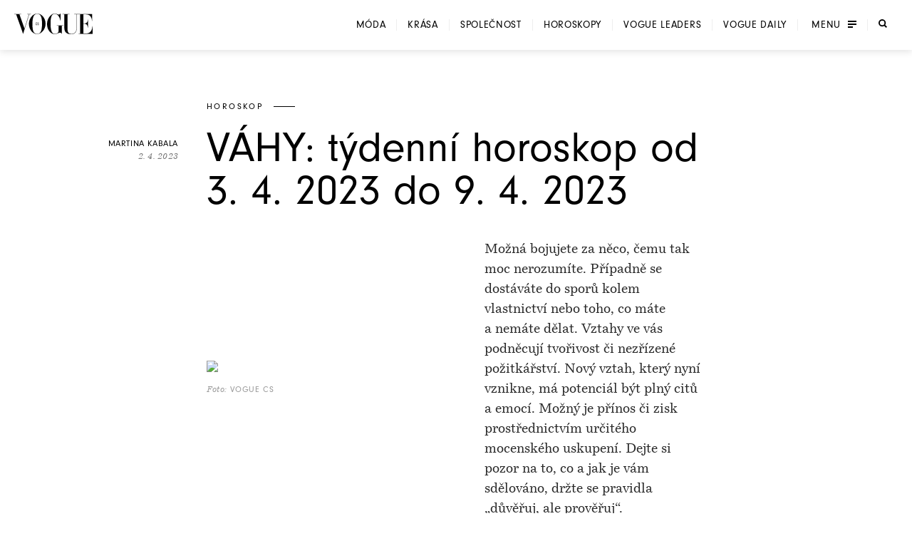

--- FILE ---
content_type: text/html; charset=utf-8
request_url: https://www.vogue.cz/clanek/horoskopy/horoskop/martina-kabala/vahy-tydenni-horoskop-od-3-4-2023-do-9-4-2023
body_size: 51840
content:
<!DOCTYPE html><html lang="cs"><head><meta charSet="utf-8"/><meta name="viewport" content="width=device-width, initial-scale=1, maximum-scale=5, user-scalable=yes"/><link rel="preload" as="image" imageSrcSet="https://assets.vogue.cz/dbe872dc-fecf-4686-83d1-3a6f09531633/V-2025-12-VOGUE_COVER_PSP_RES_1.jpg?fit=crop&amp;q=85&amp;format=avif&amp;w=32&amp;h=40 32w, https://assets.vogue.cz/dbe872dc-fecf-4686-83d1-3a6f09531633/V-2025-12-VOGUE_COVER_PSP_RES_1.jpg?fit=crop&amp;q=85&amp;format=avif&amp;w=48&amp;h=60 48w, https://assets.vogue.cz/dbe872dc-fecf-4686-83d1-3a6f09531633/V-2025-12-VOGUE_COVER_PSP_RES_1.jpg?fit=crop&amp;q=85&amp;format=avif&amp;w=64&amp;h=80 64w, https://assets.vogue.cz/dbe872dc-fecf-4686-83d1-3a6f09531633/V-2025-12-VOGUE_COVER_PSP_RES_1.jpg?fit=crop&amp;q=85&amp;format=avif&amp;w=96&amp;h=119 96w, https://assets.vogue.cz/dbe872dc-fecf-4686-83d1-3a6f09531633/V-2025-12-VOGUE_COVER_PSP_RES_1.jpg?fit=crop&amp;q=85&amp;format=avif&amp;w=128&amp;h=159 128w, https://assets.vogue.cz/dbe872dc-fecf-4686-83d1-3a6f09531633/V-2025-12-VOGUE_COVER_PSP_RES_1.jpg?fit=crop&amp;q=85&amp;format=avif&amp;w=256&amp;h=318 256w, https://assets.vogue.cz/dbe872dc-fecf-4686-83d1-3a6f09531633/V-2025-12-VOGUE_COVER_PSP_RES_1.jpg?fit=crop&amp;q=85&amp;format=avif&amp;w=384&amp;h=477 384w, https://assets.vogue.cz/dbe872dc-fecf-4686-83d1-3a6f09531633/V-2025-12-VOGUE_COVER_PSP_RES_1.jpg?fit=crop&amp;q=85&amp;format=avif&amp;w=640&amp;h=795 640w, https://assets.vogue.cz/dbe872dc-fecf-4686-83d1-3a6f09531633/V-2025-12-VOGUE_COVER_PSP_RES_1.jpg?fit=crop&amp;q=85&amp;format=avif&amp;w=750&amp;h=932 750w, https://assets.vogue.cz/dbe872dc-fecf-4686-83d1-3a6f09531633/V-2025-12-VOGUE_COVER_PSP_RES_1.jpg?fit=crop&amp;q=85&amp;format=avif&amp;w=828&amp;h=1029 828w, https://assets.vogue.cz/dbe872dc-fecf-4686-83d1-3a6f09531633/V-2025-12-VOGUE_COVER_PSP_RES_1.jpg?fit=crop&amp;q=85&amp;format=avif&amp;w=1080&amp;h=1342 1080w, https://assets.vogue.cz/dbe872dc-fecf-4686-83d1-3a6f09531633/V-2025-12-VOGUE_COVER_PSP_RES_1.jpg?fit=crop&amp;q=85&amp;format=avif&amp;w=1200&amp;h=1491 1200w, https://assets.vogue.cz/dbe872dc-fecf-4686-83d1-3a6f09531633/V-2025-12-VOGUE_COVER_PSP_RES_1.jpg?fit=crop&amp;q=85&amp;format=avif&amp;w=1920&amp;h=2385 1920w, https://assets.vogue.cz/dbe872dc-fecf-4686-83d1-3a6f09531633/V-2025-12-VOGUE_COVER_PSP_RES_1.jpg?fit=crop&amp;q=85&amp;format=avif&amp;w=2048&amp;h=2544 2048w, https://assets.vogue.cz/dbe872dc-fecf-4686-83d1-3a6f09531633/V-2025-12-VOGUE_COVER_PSP_RES_1.jpg?fit=crop&amp;q=85&amp;format=avif&amp;w=3840&amp;h=4770 3840w" imageSizes="68px"/><link rel="preload" as="image" imageSrcSet="https://assets.vogue.cz/1249ff5d-1c4e-4c57-a63c-1c767fbf1d49/vaha%20%281%29.jpg?fit=crop&amp;q=85&amp;format=avif&amp;w=640 640w, https://assets.vogue.cz/1249ff5d-1c4e-4c57-a63c-1c767fbf1d49/vaha%20%281%29.jpg?fit=crop&amp;q=85&amp;format=avif&amp;w=750 750w, https://assets.vogue.cz/1249ff5d-1c4e-4c57-a63c-1c767fbf1d49/vaha%20%281%29.jpg?fit=crop&amp;q=85&amp;format=avif&amp;w=828 828w, https://assets.vogue.cz/1249ff5d-1c4e-4c57-a63c-1c767fbf1d49/vaha%20%281%29.jpg?fit=crop&amp;q=85&amp;format=avif&amp;w=1080 1080w, https://assets.vogue.cz/1249ff5d-1c4e-4c57-a63c-1c767fbf1d49/vaha%20%281%29.jpg?fit=crop&amp;q=85&amp;format=avif&amp;w=1200 1200w, https://assets.vogue.cz/1249ff5d-1c4e-4c57-a63c-1c767fbf1d49/vaha%20%281%29.jpg?fit=crop&amp;q=85&amp;format=avif&amp;w=1920 1920w, https://assets.vogue.cz/1249ff5d-1c4e-4c57-a63c-1c767fbf1d49/vaha%20%281%29.jpg?fit=crop&amp;q=85&amp;format=avif&amp;w=2048 2048w, https://assets.vogue.cz/1249ff5d-1c4e-4c57-a63c-1c767fbf1d49/vaha%20%281%29.jpg?fit=crop&amp;q=85&amp;format=avif&amp;w=3840 3840w" imageSizes="(min-width: 1000px) 500px, (min-width: 768px) calc(100vw / 2), (min-width: 0) calc(100vw - 40px), 100vw"/><link rel="preload" as="script" fetchPriority="low" href="/_next/static/chunks/dfdab392176bed0c.js?dpl=dpl_GoVgYMhbW2LvkqGpGEcjprvtU98z"/><script src="/_next/static/chunks/92885fbb9f2d9da7.js?dpl=dpl_GoVgYMhbW2LvkqGpGEcjprvtU98z" async=""></script><script src="/_next/static/chunks/8b66962c05c7fccf.js?dpl=dpl_GoVgYMhbW2LvkqGpGEcjprvtU98z" async=""></script><script src="/_next/static/chunks/c2e3ffe170d631ee.js?dpl=dpl_GoVgYMhbW2LvkqGpGEcjprvtU98z" async=""></script><script src="/_next/static/chunks/ffe0f1ab18e6ada3.js?dpl=dpl_GoVgYMhbW2LvkqGpGEcjprvtU98z" async=""></script><script src="/_next/static/chunks/turbopack-724bb7fa6ab611ec.js?dpl=dpl_GoVgYMhbW2LvkqGpGEcjprvtU98z" async=""></script><script src="/_next/static/chunks/d96012bcfc98706a.js?dpl=dpl_GoVgYMhbW2LvkqGpGEcjprvtU98z" async=""></script><script src="/_next/static/chunks/73644d0f57497874.js?dpl=dpl_GoVgYMhbW2LvkqGpGEcjprvtU98z" async=""></script><script src="/_next/static/chunks/010cfd00d3ba3dc1.js?dpl=dpl_GoVgYMhbW2LvkqGpGEcjprvtU98z" async=""></script><script src="/_next/static/chunks/a80b9d54f6c0b400.js?dpl=dpl_GoVgYMhbW2LvkqGpGEcjprvtU98z" async=""></script><script src="/_next/static/chunks/f17c2483ef871398.js?dpl=dpl_GoVgYMhbW2LvkqGpGEcjprvtU98z" async=""></script><script src="/_next/static/chunks/1fee191042b612a6.js?dpl=dpl_GoVgYMhbW2LvkqGpGEcjprvtU98z" async=""></script><script src="/_next/static/chunks/433fb6dac5238994.js?dpl=dpl_GoVgYMhbW2LvkqGpGEcjprvtU98z" async=""></script><script src="/_next/static/chunks/d80a4c462516ef4f.js?dpl=dpl_GoVgYMhbW2LvkqGpGEcjprvtU98z" async=""></script><script src="/_next/static/chunks/b8c0e0f2997c3286.js?dpl=dpl_GoVgYMhbW2LvkqGpGEcjprvtU98z" async=""></script><script src="/_next/static/chunks/e6801bf2c9ddf4bc.js?dpl=dpl_GoVgYMhbW2LvkqGpGEcjprvtU98z" async=""></script><script src="/_next/static/chunks/d5ae486c77bccad5.js?dpl=dpl_GoVgYMhbW2LvkqGpGEcjprvtU98z" async=""></script><script src="/_next/static/chunks/115b7f377138cdde.js?dpl=dpl_GoVgYMhbW2LvkqGpGEcjprvtU98z" async=""></script><script src="/_next/static/chunks/33a5e203e70d13bb.js?dpl=dpl_GoVgYMhbW2LvkqGpGEcjprvtU98z" async=""></script><script src="/_next/static/chunks/cb0ea9e957a305f5.js?dpl=dpl_GoVgYMhbW2LvkqGpGEcjprvtU98z" async=""></script><script src="/_next/static/chunks/2f98fb897d55b918.js?dpl=dpl_GoVgYMhbW2LvkqGpGEcjprvtU98z" async=""></script><script src="/_next/static/chunks/7de137f8a4eb375b.js?dpl=dpl_GoVgYMhbW2LvkqGpGEcjprvtU98z" async=""></script><script src="/_next/static/chunks/ac95162a69bb7b8e.js?dpl=dpl_GoVgYMhbW2LvkqGpGEcjprvtU98z" async=""></script><script src="/_next/static/chunks/90b97a8f2ca0aac5.js?dpl=dpl_GoVgYMhbW2LvkqGpGEcjprvtU98z" async=""></script><script src="/_next/static/chunks/ef18164ccc84faeb.js?dpl=dpl_GoVgYMhbW2LvkqGpGEcjprvtU98z" async=""></script><script src="/_next/static/chunks/d301ade990866e75.js?dpl=dpl_GoVgYMhbW2LvkqGpGEcjprvtU98z" async=""></script><script src="/_next/static/chunks/0b359949da642873.js?dpl=dpl_GoVgYMhbW2LvkqGpGEcjprvtU98z" async=""></script><script src="/_next/static/chunks/3eea182594b3bfde.js?dpl=dpl_GoVgYMhbW2LvkqGpGEcjprvtU98z" async=""></script><script src="/_next/static/chunks/bfa44498b8f9c7b0.js?dpl=dpl_GoVgYMhbW2LvkqGpGEcjprvtU98z" async=""></script><script src="/_next/static/chunks/bd12e70e6ccf8385.js?dpl=dpl_GoVgYMhbW2LvkqGpGEcjprvtU98z" async=""></script><script src="/_next/static/chunks/96c482500ed63ac2.js?dpl=dpl_GoVgYMhbW2LvkqGpGEcjprvtU98z" async=""></script><script src="/_next/static/chunks/6afdaba4349cf75c.js?dpl=dpl_GoVgYMhbW2LvkqGpGEcjprvtU98z" async=""></script><link rel="preload" href="https://use.typekit.net/xwh2jok.css" as="style"/><link rel="preload" href="/_next/static/chunks/01a05abead959352.js?dpl=dpl_GoVgYMhbW2LvkqGpGEcjprvtU98z" as="script" fetchPriority="low"/><link rel="preload" href="/_next/static/chunks/987454d9304e64b0.js?dpl=dpl_GoVgYMhbW2LvkqGpGEcjprvtU98z" as="script" fetchPriority="low"/><meta name="theme-color" content="white"/><link rel="dns-prefetch" href="https://assets.vogue.cz"/><link rel="dns-prefetch" href="https://consent.cookiebot.com"/><link rel="preconnect" href="https://use.typekit.net" crossorigin=""/><link rel="preconnect" href="https://p.typekit.net" crossorigin=""/><title>VÁHY: týdenní horoskop od 3. 4. 2023 do 9. 4. 2023  | Vogue CS</title><meta name="description" content="Nejrespektovanější módní časopis už i v Česku a na Slovensku."/><meta name="application-name" content="Vogue CS"/><meta name="author" content="Vogue CS"/><meta name="generator" content="Vogue CS"/><meta name="robots" content="index, follow"/><meta name="title" content="VÁHY: týdenní horoskop od 3. 4. 2023 do 9. 4. 2023 "/><meta name="apple-mobile-web-app-capable" content="yes"/><meta name="apple-mobile-web-app-status-bar-style" content="default"/><meta name="format-detection" content="telephone=no"/><meta name="mobile-web-app-capable" content="yes"/><meta name="dcterms.rightsHolder" content="(c) 2026 V24 Media s.r.o. https://www.v24media.cz"/><meta name="article:published_time" content="1680476400"/><meta property="fb:app_id" content="371661804038509"/><meta name="mobile-web-app-capable" content="yes"/><meta name="apple-mobile-web-app-title" content="Vogue CS"/><meta name="apple-mobile-web-app-status-bar-style" content="default"/><meta property="og:title" content="VÁHY: týdenní horoskop od 3. 4. 2023 do 9. 4. 2023 "/><meta property="og:description" content="Nejrespektovanější módní časopis už i v Česku a na Slovensku."/><meta property="og:url" content="https://www.vogue.cz/clanek/horoskopy/horoskop/martina-kabala/vahy-tydenni-horoskop-od-3-4-2023-do-9-4-2023"/><meta property="og:site_name" content="Vogue CS"/><meta property="og:locale" content="cs"/><meta property="og:image" content="https://assets.vogue.cz/cecf96f9-00b6-48ca-ad7c-b86dedce07b3/vaha.jpg"/><meta property="og:image:width" content="1400"/><meta property="og:image:height" content="797"/><meta property="og:image:alt" content="VÁHY: týdenní horoskop od 3. 4. 2023 do 9. 4. 2023 "/><meta property="og:type" content="article"/><meta name="twitter:card" content="summary_large_image"/><meta name="twitter:title" content="VÁHY: týdenní horoskop od 3. 4. 2023 do 9. 4. 2023 "/><meta name="twitter:description" content="Nejrespektovanější módní časopis už i v Česku a na Slovensku."/><meta name="twitter:image" content="https://assets.vogue.cz/cecf96f9-00b6-48ca-ad7c-b86dedce07b3/vaha.jpg"/><meta name="twitter:image:alt" content="VÁHY: týdenní horoskop od 3. 4. 2023 do 9. 4. 2023 "/><link rel="icon" href="/favicon.ico?favicon.c761c6ed.ico" sizes="48x48" type="image/x-icon"/><link rel="stylesheet" href="https://use.typekit.net/xwh2jok.css"/><script id="Cookiebot" src="https://consent.cookiebot.com/uc.js" data-culture="cs" data-cbid="9e402935-b0f6-4a91-bd8a-6aebdecd5cbe" data-framework="IAB" data-blockingmode="auto" type="text/javascript" defer=""></script><script src="/_next/static/chunks/a6dad97d9634a72d.js?dpl=dpl_GoVgYMhbW2LvkqGpGEcjprvtU98z" noModule=""></script><style data-styled="" data-styled-version="6.1.19">.bfStmI{text-align:center;font-family:neuzeit-grotesk,Arial,sans-serif;font-size:0.7500000rem;text-transform:uppercase;text-decoration:none;display:inline-block;position:relative;color:#000;padding:11px 22px;display:flex;align-items:center;justify-content:center;flex-shrink:0;width:auto;transition:color 250ms cubic-bezier(0.215, 0.61, 0.355, 1);cursor:pointer;letter-spacing:0.1em;border:solid #000;border-width:1px 3px;font-size:0.7500000rem;padding:9px 30px;letter-spacing:0.075em;}/*!sc*/
.bfStmI span{position:relative;z-index:1;pointer-events:none;}/*!sc*/
.bfStmI>svg{stroke:#000;width:14px;height:11px;margin-left:8px;transition:transform 0.5s ease;}/*!sc*/
.bfStmI:hover>svg{transform:translateX(4px);}/*!sc*/
.bfStmI:before{width:0;height:100%;position:absolute;left:0;top:0;background:#000;transition:width 250ms cubic-bezier(0.215, 0.61, 0.355, 1);content:'';}/*!sc*/
.bfStmI:hover{color:#fff;}/*!sc*/
.bfStmI:hover:before{width:100%;}/*!sc*/
data-styled.g1[id="Button__LinkButton-sc-5fb50771-0"]{content:"bfStmI,"}/*!sc*/
.hikmyj{text-align:center;font-family:neuzeit-grotesk,Arial,sans-serif;font-size:1.000000rem;text-transform:uppercase;text-decoration:none;display:inline-block;position:relative;color:#000;padding:11px 22px;display:flex;align-items:center;justify-content:center;flex-shrink:0;width:auto;transition:color 250ms cubic-bezier(0.215, 0.61, 0.355, 1);cursor:pointer;letter-spacing:0.1em;border:solid #000;border-width:1px 3px;font-size:0.7500000rem;padding:9px 30px;letter-spacing:0.075em;}/*!sc*/
.hikmyj span{position:relative;z-index:1;pointer-events:none;}/*!sc*/
.hikmyj>svg{stroke:#000;width:14px;height:11px;margin-left:8px;transition:transform 0.5s ease;}/*!sc*/
.hikmyj:hover>svg{transform:translateX(4px);}/*!sc*/
.hikmyj:before{width:0;height:100%;position:absolute;left:0;top:0;background:#000;transition:width 250ms cubic-bezier(0.215, 0.61, 0.355, 1);content:'';}/*!sc*/
.hikmyj:hover{color:#fff;}/*!sc*/
.hikmyj:hover:before{width:100%;}/*!sc*/
data-styled.g2[id="Button__AnchorLinkButton-sc-5fb50771-1"]{content:"hikmyj,"}/*!sc*/
.ljbKVP{text-align:center;font-family:neuzeit-grotesk,Arial,sans-serif;font-size:0.7500000rem;text-transform:uppercase;text-decoration:none;display:inline-block;position:relative;color:#000;padding:11px 22px;display:flex;align-items:center;justify-content:center;flex-shrink:0;width:100%;transition:color 250ms cubic-bezier(0.215, 0.61, 0.355, 1);cursor:pointer;letter-spacing:0.1em;border:solid #000;border-width:1px 3px;font-size:0.7500000rem;padding:9px 30px;letter-spacing:0.075em;}/*!sc*/
.ljbKVP span{position:relative;z-index:1;pointer-events:none;}/*!sc*/
.ljbKVP>svg{stroke:#000;width:14px;height:11px;margin-left:8px;transition:transform 0.5s ease;}/*!sc*/
.ljbKVP:hover>svg{transform:translateX(4px);}/*!sc*/
.ljbKVP:before{width:0;height:100%;position:absolute;left:0;top:0;background:#000;transition:width 250ms cubic-bezier(0.215, 0.61, 0.355, 1);content:'';}/*!sc*/
.ljbKVP:hover{color:#fff;}/*!sc*/
.ljbKVP:hover:before{width:100%;}/*!sc*/
.lmnpJc{text-align:center;font-family:neuzeit-grotesk,Arial,sans-serif;font-size:0.7500000rem;text-transform:uppercase;text-decoration:none;display:inline-block;position:relative;color:#000;padding:11px 22px;display:flex;align-items:center;justify-content:center;flex-shrink:0;width:auto;transition:color 250ms cubic-bezier(0.215, 0.61, 0.355, 1);cursor:pointer;letter-spacing:0.1em;border:solid #000;border-width:1px 3px;font-size:0.7500000rem;padding:9px 30px;letter-spacing:0.075em;}/*!sc*/
.lmnpJc span{position:relative;z-index:1;pointer-events:none;}/*!sc*/
.lmnpJc>svg{stroke:#000;width:14px;height:11px;margin-left:8px;transition:transform 0.5s ease;}/*!sc*/
.lmnpJc:hover>svg{transform:translateX(4px);}/*!sc*/
.lmnpJc:before{width:0;height:100%;position:absolute;left:0;top:0;background:#000;transition:width 250ms cubic-bezier(0.215, 0.61, 0.355, 1);content:'';}/*!sc*/
.lmnpJc:hover{color:#fff;}/*!sc*/
.lmnpJc:hover:before{width:100%;}/*!sc*/
data-styled.g4[id="Button__ButtonComponent-sc-5fb50771-3"]{content:"ljbKVP,lmnpJc,"}/*!sc*/
.bePFfR{font-size:0.8750000rem;font-family:bressay,Arial,sans-serif;text-align:center;color:inherit;font-style:italic;margin:0 0 20px;line-height:1.5;}/*!sc*/
.bePFfR:last-child{margin-bottom:0;}/*!sc*/
@media (min-width: 768px){.bePFfR{font-size:1.000000rem;}}/*!sc*/
.eYGzpp{font-size:0.8750000rem;font-family:bressay,Arial,sans-serif;text-align:inherit;color:inherit;font-style:italic;margin:0;line-height:1.5;}/*!sc*/
.eYGzpp:last-child{margin-bottom:0;}/*!sc*/
@media (min-width: 768px){.eYGzpp{font-size:1.000000rem;}}/*!sc*/
.iTtsHZ{font-size:1.000000rem;font-family:neuzeit-grotesk,Arial,sans-serif;text-align:inherit;color:inherit;font-style:normal;margin:0 0 20px;line-height:1.5;}/*!sc*/
.iTtsHZ:last-child{margin-bottom:0;}/*!sc*/
@media (min-width: 768px){.iTtsHZ{font-size:1.187500rem;}}/*!sc*/
.SAFjn{font-size:0.8750000rem;font-family:bressay,Arial,sans-serif;text-align:inherit;color:inherit;font-style:italic;margin:0 0 20px;line-height:1.5;}/*!sc*/
.SAFjn:last-child{margin-bottom:0;}/*!sc*/
@media (min-width: 768px){.SAFjn{font-size:1.000000rem;}}/*!sc*/
.dQPXue{font-size:1.000000rem;font-family:bressay,Arial,sans-serif;text-align:inherit;color:#282828;font-style:normal;margin:0 0 20px;line-height:1.5;}/*!sc*/
.dQPXue:last-child{margin-bottom:0;}/*!sc*/
@media (min-width: 768px){.dQPXue{font-size:1.187500rem;}}/*!sc*/
data-styled.g5[id="PlainText__Paragraph-sc-8142535e-0"]{content:"bePFfR,eYGzpp,iTtsHZ,SAFjn,dQPXue,"}/*!sc*/
.hJJYQn{font-size:0.8750000rem;font-family:bressay,Arial,sans-serif;letter-spacing:0.05em;line-height:1.5;text-transform:uppercase;text-align:center;}/*!sc*/
data-styled.g6[id="Subheader__Text-sc-e1ad32f7-0"]{content:"hJJYQn,"}/*!sc*/
.fmyziH{font-size:1.875000rem;font-family:bressay,Arial,sans-serif;font-weight:bold;margin:15px 0;text-transform:uppercase;letter-spacing:0.05em;text-align:center;}/*!sc*/
@media (min-width: 480px){.fmyziH{font-size:2.500000rem;}}/*!sc*/
@media (min-width: 600px){.fmyziH{text-align:left;position:relative;}.fmyziH:before,.fmyziH:after{content:'';position:absolute;width:60px;height:1px;background:#000;top:50%;transform:translateY(-50%);}.fmyziH:before{transform:translateX(-100%);left:-40px;}.fmyziH:after{transform:translateX(100%);right:-40px;}}/*!sc*/
data-styled.g7[id="HeadlineSecondary__Headline-sc-87eea00c-0"]{content:"fmyziH,"}/*!sc*/
.skip-link{position:absolute;top:-40px;left:0;background:#000;color:#fff;padding:8px 16px;text-decoration:none;z-index:100;border-radius:0 0 4px 0;}/*!sc*/
.skip-link:focus{top:0;outline:2px solid #fff;outline-offset:6px;}/*!sc*/
.wrapper{position:relative;}/*!sc*/
html,body,div,span,applet,object,iframe,h1,h2,h3,h4,h5,h6,p,blockquote,pre,a,abbr,acronym,address,big,cite,code,del,dfn,em,img,ins,kbd,q,s,samp,small,strike,strong,sub,sup,tt,var,b,u,i,center,dl,dt,dd,ol,ul,li,fieldset,form,label,legend,table,caption,tbody,tfoot,thead,tr,th,td,article,aside,canvas,details,embed,figure,figcaption,footer,header,hgroup,main,menu,nav,output,ruby,section,summary,time,mark,audio,video{margin:0;padding:0;border:0;font-size:100%;font:inherit;vertical-align:baseline;}/*!sc*/
article,aside,details,figcaption,figure,footer,header,hgroup,main,menu,nav,section{display:block;}/*!sc*/
*[hidden]{display:none;}/*!sc*/
body{line-height:1;}/*!sc*/
ol,ul{list-style:none;}/*!sc*/
blockquote,q{quotes:none;}/*!sc*/
blockquote:before,blockquote:after,q:before,q:after{content:'';content:none;}/*!sc*/
table{border-collapse:collapse;border-spacing:0;}/*!sc*/
input[type=text]{-webkit-appearance:none;-moz-appearance:none;appearance:none;}/*!sc*/
input{outline:none;border:0;border-radius:0;box-shadow:none;}/*!sc*/
*,*:before,*:after{box-sizing:border-box;}/*!sc*/
*{margin:0;padding:0;}/*!sc*/
@-ms-viewport{width:device-width;}/*!sc*/
body{min-height:100svh;font-size:1.000000rem;font-family:neuzeit-grotesk,Arial,sans-serif;color:#000;-webkit-font-smoothing:antialiased;-moz-osx-font-smoothing:grayscale;}/*!sc*/
#__next{min-height:100svh;overflow:hidden;}/*!sc*/
.wrapper{display:flex;flex-direction:column;width:100%;min-height:100svh;justify-content:space-between;overflow:hidden;}/*!sc*/
strong{font-weight:700;}/*!sc*/
button{border:0;background:transparent;cursor:pointer;}/*!sc*/
button:focus-visible,a:focus-visible,select:focus-visible,textarea:focus-visible{outline:2px solid #000;outline-offset:6px;}/*!sc*/
input:focus-visible{outline:none;}/*!sc*/
button:focus:not(:focus-visible){outline:none;}/*!sc*/
a{color:inherit;}/*!sc*/
em{font-style:italic;}/*!sc*/
.video-js{width:100%;height:0;padding-bottom:56.25%;font-family:neuzeit-grotesk,Arial,sans-serif;}/*!sc*/
.video-js.video-gif-portrait{padding-bottom:126.31578947%;}/*!sc*/
.video-js .vjs-control{width:3em;}/*!sc*/
.video-js .vjs-progress-control{width:100%;}/*!sc*/
.video-js .vjs-menu-item{font-family:neuzeit-grotesk,Arial,sans-serif;}/*!sc*/
.video-js .vjs-slider,.video-js .vjs-load-progress{background-color:transparent;}/*!sc*/
.video-js .vjs-load-progress div,.video-js .vjs-volume-bar{background:rgba(255, 255, 255, .15);}/*!sc*/
.video-js .vjs-progress-control{height:4px!important;top:-4px!important;transition:all 100ms cubic-bezier(0.215, 0.61, 0.355, 1);}/*!sc*/
.video-js .vjs-progress-control:hover{height:6px!important;top:-6px!important;}/*!sc*/
.video-js .vjs-play-progress,.video-js .vjs-volume-level{background-color:#fff;}/*!sc*/
.video-js .vjs-time-control{padding-right:0;}/*!sc*/
.video-js .vjs-menu-button-popup .vjs-menu .vjs-menu-content{max-height:none;}/*!sc*/
.video-js .vjs-menu-item{outline:none;}/*!sc*/
.video-js .vjs-big-play-button{width:82px;height:82px;margin:0;transform:translate(-50%, -50%);}/*!sc*/
.video-js .vjs-big-play-button:before{position:absolute;content:'';left:-13px;top:-13px;width:calc(100% + 26px);height:calc(100% + 26px);border-radius:50%;border:1px solid #fff;}/*!sc*/
@media (min-width: 768px){.video-js .vjs-big-play-button{width:108px;height:108px;}.video-js .vjs-big-play-button:before{left:-18px;top:-18px;width:calc(100% + 36px);height:calc(100% + 36px);}}/*!sc*/
.video-js .vjs-big-play-button .vjs-icon-placeholder{width:18px;height:22px;position:absolute;top:50%;left:50%;transform:translate(-40%, -50%);}/*!sc*/
.video-js .vjs-big-play-button .vjs-icon-placeholder:after,.video-js .vjs-big-play-button .vjs-icon-placeholder:before{content:"";position:absolute;width:0;height:0;}/*!sc*/
.video-js .vjs-big-play-button .vjs-icon-placeholder:after{top:0;left:0;border-top:11px solid transparent;border-bottom:11px solid transparent;border-left:18px solid #fff;}/*!sc*/
.video-js .vjs-big-play-button .vjs-icon-placeholder:before{top:4px;left:2px;border-top:7px solid transparent;border-bottom:7px solid transparent;border-left:12px solid #000;z-index:1;}/*!sc*/
@media (min-width: 768px){.video-js .vjs-big-play-button .vjs-icon-placeholder{width:35px;height:44px;}.video-js .vjs-big-play-button .vjs-icon-placeholder:after{border-top:22px solid transparent;border-bottom:22px solid transparent;border-left:35px solid #fff;}.video-js .vjs-big-play-button .vjs-icon-placeholder:before{border-top:18px solid transparent;border-bottom:18px solid transparent;border-left:30px solid #000;}}/*!sc*/
.videoAdUiPreSkipTextOnly{font-family:neuzeit-grotesk,Arial,sans-serif;color:#fff;}/*!sc*/
.hide-overlay .vjs-overlay{display:none;}/*!sc*/
.ad_countdown{padding:5px 10px;background:#000;}/*!sc*/
.is-overflow-hidden-fixed{height:100%;overflow:hidden;width:100%;position:fixed;}/*!sc*/
.is-overflow-hidden{overflow:hidden;}/*!sc*/
h1,h2,h3,h4{font-weight:normal;}/*!sc*/
a{color:inherit;text-decoration:none;display:inline-block;position:relative;}/*!sc*/
img{max-width:100%;}/*!sc*/
img,picture,svg{display:block;}/*!sc*/
ul{padding:0;}/*!sc*/
li{list-style:none;}/*!sc*/
button{color:currentColor;}/*!sc*/
.text--center{text-align:center;}/*!sc*/
#nprogress{pointer-events:none;}/*!sc*/
#nprogress .bar{background:#000;position:fixed;z-index:99;top:0;left:0;width:100%;height:2px;}/*!sc*/
#nprogress .peg{display:block;position:absolute;right:0px;width:100px;height:100%;opacity:1.0;transform:rotate(3deg) translate(0px, -4px);}/*!sc*/
.react-add-to-calendar__wrapper{width:100%;height:100%;}/*!sc*/
.react-add-to-calendar__button{display:flex;width:100%;height:100%;justify-content:center;align-content:center;padding:22px;text-transform:uppercase;border:0 solid #fff;border-width:1px 3px;font-size:0.8750000rem;letter-spacing:0.1em;cursor:pointer;white-space:nowrap;}/*!sc*/
@media (min-width: 768px){.react-add-to-calendar__button{padding:12px 15px;}}/*!sc*/
.react-add-to-calendar{position:relative;}/*!sc*/
.react-add-to-calendar__button span{display:flex;flex-direction:row;align-items:center;}/*!sc*/
.react-add-to-calendar__button .fa-plus-icon{display:block;width:12px;height:12px;margin-right:14px;background:url('/svg/ico-plus-white.svg');background-size:cover;}/*!sc*/
.react-add-to-calendar__button--light,.react-add-to-calendar__button:hover{color:#000;background:#fff;}/*!sc*/
.react-add-to-calendar__button--light .fa-plus-icon,.react-add-to-calendar__button:hover .fa-plus-icon{background:url('/svg/ico-plus-black.svg');background-size:cover;}/*!sc*/
.react-add-to-calendar__dropdown{min-width:100%;position:absolute;top:100%;z-index:1;color:#000;background:#fff;border:1px solid rgba(0, 0, 0, .15);border-top:0;}/*!sc*/
.react-add-to-calendar__dropdown a{padding:15px 0;}/*!sc*/
.react-add-to-calendar__dropdown a:hover{text-decoration:underline;}/*!sc*/
.cropper-container{font-size:0;line-height:0;position:relative;-webkit-user-select:none;-moz-user-select:none;-ms-user-select:none;user-select:none;direction:ltr;-ms-touch-action:none;touch-action:none;}/*!sc*/
.cropper-container img{display:block;min-width:0!important;max-width:none!important;min-height:0!important;max-height:none!important;width:100%;height:100%;image-orientation:0deg;}/*!sc*/
.cropper-wrap-box,.cropper-canvas,.cropper-drag-box,.cropper-crop-box,.cropper-modal{position:absolute;top:0;right:0;bottom:0;left:0;}/*!sc*/
.cropper-wrap-box{overflow:hidden;}/*!sc*/
.cropper-drag-box{opacity:0;background-color:#fff;}/*!sc*/
.cropper-modal{opacity:1;}/*!sc*/
.cropper-view-box{display:block;overflow:hidden;width:100%;height:100%;}/*!sc*/
.cropper-dashed{position:absolute;display:block;opacity:.5;border:0 dashed #eee;}/*!sc*/
.cropper-dashed.dashed-h{top:33.33333%;left:0;width:100%;height:33.33333%;border-top-width:1px;border-bottom-width:1px;}/*!sc*/
.cropper-dashed.dashed-v{top:0;left:33.33333%;width:33.33333%;height:100%;}/*!sc*/
.cropper-center{position:absolute;top:50%;left:50%;display:block;width:0;height:0;opacity:.75;}/*!sc*/
.cropper-center:before,.cropper-center:after{position:absolute;display:block;content:' ';background-color:#eee;}/*!sc*/
.cropper-center:before{top:0;left:-3px;width:7px;height:1px;}/*!sc*/
.cropper-center:after{top:-3px;left:0;width:1px;height:7px;}/*!sc*/
.cropper-face,.cropper-line,.cropper-point{position:absolute;display:block;width:100%;height:100%;opacity:.1;}/*!sc*/
.cropper-face{top:0;left:0;background-color:#fff;}/*!sc*/
.cropper-line{background-color:#39f;}/*!sc*/
.cropper-line.line-e{top:0;right:-3px;width:5px;cursor:e-resize;}/*!sc*/
.cropper-line.line-n{top:-3px;left:0;height:5px;cursor:n-resize;}/*!sc*/
.cropper-line.line-w{top:0;left:-3px;width:5px;cursor:w-resize;}/*!sc*/
.cropper-line.line-s{bottom:-3px;left:0;height:5px;cursor:s-resize;}/*!sc*/
.cropper-point{width:5px;height:5px;opacity:.75;background-color:#39f;}/*!sc*/
.cropper-point.point-e{top:50%;right:-3px;margin-top:-3px;cursor:e-resize;}/*!sc*/
.cropper-point.point-n{top:-3px;left:50%;margin-left:-3px;cursor:n-resize;}/*!sc*/
.cropper-point.point-w{top:50%;left:-3px;margin-top:-3px;cursor:w-resize;}/*!sc*/
.cropper-point.point-s{bottom:-3px;left:50%;margin-left:-3px;cursor:s-resize;}/*!sc*/
.cropper-point.point-ne{top:-3px;right:-3px;cursor:ne-resize;}/*!sc*/
.cropper-point.point-nw{top:-3px;left:-3px;cursor:nw-resize;}/*!sc*/
.cropper-point.point-sw{bottom:-3px;left:-3px;cursor:sw-resize;}/*!sc*/
.cropper-point.point-se{right:-3px;bottom:-3px;width:20px;height:20px;cursor:se-resize;opacity:1;}/*!sc*/
@media (min-width: 768px){.cropper-point.point-se{width:15px;height:15px;}}/*!sc*/
@media (min-width: 992px){.cropper-point.point-se{width:10px;height:10px;}}/*!sc*/
@media (min-width: 1200px){.cropper-point.point-se{width:5px;height:5px;opacity:.75;}}/*!sc*/
.cropper-point.point-se:before{position:absolute;right:-50%;bottom:-50%;display:block;width:200%;height:200%;content:' ';opacity:0;background-color:#39f;}/*!sc*/
.cropper-invisible{opacity:0;}/*!sc*/
.cropper-bg{background-image:url('[data-uri]');}/*!sc*/
.cropper-hide{position:absolute;display:block;width:0;height:0;}/*!sc*/
.cropper-hidden{display:none!important;}/*!sc*/
.cropper-move{cursor:move;}/*!sc*/
.cropper-crop{cursor:crosshair;}/*!sc*/
.cropper-disabled .cropper-drag-box,.cropper-disabled .cropper-face,.cropper-disabled .cropper-line,.cropper-disabled .cropper-point{cursor:not-allowed;}/*!sc*/
.draggable{padding-top:0!important;}/*!sc*/
.instagram-media{width:1px!important;margin:0!important;min-width:100%!important;}/*!sc*/
.scrollbar-horizontal,.scrollbar-vertical{background:rgba(255, 255, 255, .15);z-index:10;}/*!sc*/
.scrollbar-horizontal div,.scrollbar-vertical div{background-color:#fff!important;}/*!sc*/
.scrollbar-horizontal{left:0;height:4px!important;bottom:0;width:100%;}/*!sc*/
.scrollbar-vertical{right:0;height:100%;top:0;width:4px!important;}/*!sc*/
.scrollbar-horizontal.black,.scrollbar-vertical.black{background:rgba(0, 0, 0, .15);}/*!sc*/
.scrollbar-horizontal.black div,.scrollbar-vertical.black div{background-color:#000!important;}/*!sc*/
.youtube-video{width:100%;height:100%;}/*!sc*/
#cookiefirst-policy-page p,#cookiefirst-policy-page h2,#cookiefirst-policy-page h3{font-size:1.1875rem;font-family:bressay,Arial,sans-serif;text-align:inherit;color:rgb(40, 40, 40);font-style:normal;margin:0 0 20px;line-height:1.5;}/*!sc*/
#cookiefirst-policy-page h2,#cookiefirst-policy-page h3{font-weight:700;}/*!sc*/
#cookiefirst-policy-page h2{font-size:1.25rem;}/*!sc*/
#cookiefirst-policy-page button{border:solid 1px #000;padding:0.5rem 1rem;font-size:1.1875rem;font-family:bressay,Arial,sans-serif;margin-right:1rem;text-transform:uppercase;text-decoration:none;}/*!sc*/
#cookiefirst-policy-page button:hover{background:#000;color:#fff;}/*!sc*/
a#CybotCookiebotDialogPoweredbyCybot,div#CybotCookiebotDialogPoweredByText{display:none;}/*!sc*/
#CybotCookiebotDialog,#CybotCookiebotDialogBodyContentTitle,#CybotCookiebotDialogDetailBodyContentCookieContainerHeader,.CybotCookiebotDialogDetailBodyContentCookieContainerButton,.CybotCookiebotDialogDetailBodyContentIABv2Tab{font-family:bressay,Arial,sans-serif!important;}/*!sc*/
#CybotCookiebotDialogBodyContentText,#CybotCookiebotDialogDetailBodyContentTextAbout,.CybotCookiebotDialogDetailBodyContentCookieTypeIntro,#CybotCookiebotDialogDetailFooter,.CookieCard,#CybotCookiebotDialogDetailBodyContentIABv2Tabs{font-family:bressay,Arial,sans-serif!important;}/*!sc*/
#CybotCookiebotDialogBodyContentText h2,#CybotCookiebotDialogDetailBodyContentTextAbout h2,.CybotCookiebotDialogDetailBodyContentCookieTypeIntro h2,#CybotCookiebotDialogDetailFooter h2,.CookieCard h2,#CybotCookiebotDialogDetailBodyContentIABv2Tabs h2{font-family:bressay,Arial,sans-serif!important;}/*!sc*/
#CybotCookiebotDialogBodyButtonsWrapper,#CybotCookiebotDialogBodyFieldsetInnerContainer,#CybotCookiebotDialogNav{font-family:bressay,Arial,sans-serif!important;text-transform:uppercase;}/*!sc*/
#CybotCookiebotDialogBodyButtonsWrapper button,#CybotCookiebotDialogBodyFieldsetInnerContainer button,#CybotCookiebotDialogNav button{text-transform:uppercase;}/*!sc*/
#CookiebotWidget .CookiebotWidget-body .CookiebotWidget-body-inner .CookiebotWidget-main-logo{display:none;}/*!sc*/
#CybotCookiebotDialog .CybotCookiebotDialogBodyLevelButtonSliderWrapper{width:48px!important;height:25px!important;}/*!sc*/
#CybotCookiebotDialog .CybotCookiebotDialogBodyLevelButtonSlider:before{height:18px!important;width:18px!important;}/*!sc*/
#CybotCookiebotDialog{max-height:calc(50% + 100px)!important;max-width:calc(100% - 50px)!important;}/*!sc*/
@media (min-width: 768px){#CybotCookiebotDialog{max-width:900px!important;}}/*!sc*/
data-styled.g11[id="sc-global-evtRwK1"]{content:"sc-global-evtRwK1,"}/*!sc*/
.cRXtnP{stroke:#000;}/*!sc*/
.cRXtnP svg{width:12px;height:12px;}/*!sc*/
data-styled.g12[id="ButtonIcon__Button-sc-60ab5c44-0"]{content:"cRXtnP,"}/*!sc*/
.bAizBg{display:inline-flex;align-items:center;justify-content:flex-start;flex-wrap:nowrap;color:#000;text-transform:uppercase;text-decoration:none;cursor:pointer;position:relative;line-height:1.2;}/*!sc*/
.bAizBg svg{stroke:#000;margin-right:15px;}/*!sc*/
.bAizBg span{position:relative;}/*!sc*/
.bAizBg span:after{position:absolute;content:'';width:100%;height:1px;background:#000;left:0;bottom:-2px;transition:opacity 250ms cubic-bezier(0.215, 0.61, 0.355, 1);opacity:0;}/*!sc*/
.bAizBg:hover span:after{opacity:1;}/*!sc*/
.dzSfhO{display:inline-flex;align-items:center;justify-content:flex-start;flex-wrap:nowrap;color:inherit;text-transform:uppercase;text-decoration:none;cursor:pointer;position:relative;line-height:1.2;}/*!sc*/
.dzSfhO svg{stroke:#000;margin-right:15px;}/*!sc*/
.dzSfhO span{position:relative;}/*!sc*/
.dzSfhO span:after{position:absolute;content:'';width:100%;height:1px;background:#000;left:0;bottom:-2px;transition:opacity 250ms cubic-bezier(0.215, 0.61, 0.355, 1);opacity:0;}/*!sc*/
.dzSfhO:hover span:after{opacity:1;}/*!sc*/
.jEzugF{display:inline-flex;align-items:center;justify-content:flex-start;flex-wrap:nowrap;color:#999;text-transform:uppercase;text-decoration:none;cursor:pointer;position:relative;line-height:1.2;font-size:0.7500000rem;}/*!sc*/
.jEzugF svg{stroke:#999;margin-right:15px;}/*!sc*/
.jEzugF span{position:relative;}/*!sc*/
.jEzugF span:after{position:absolute;content:'';width:100%;height:1px;background:#999;left:0;bottom:-2px;transition:opacity 250ms cubic-bezier(0.215, 0.61, 0.355, 1);opacity:0;}/*!sc*/
.jEzugF:hover span:after{opacity:1;}/*!sc*/
.hRNvbE{display:inline-flex;align-items:center;justify-content:flex-start;flex-wrap:nowrap;color:#000;text-decoration:none;cursor:pointer;position:relative;line-height:1.2;}/*!sc*/
.hRNvbE svg{stroke:#000;margin-right:15px;}/*!sc*/
.hRNvbE span{position:relative;}/*!sc*/
.hRNvbE span:after{position:absolute;content:'';width:100%;height:1px;background:#000;left:0;bottom:-2px;transition:opacity 250ms cubic-bezier(0.215, 0.61, 0.355, 1);opacity:0;}/*!sc*/
.hRNvbE:hover span:after{opacity:1;}/*!sc*/
.gfPiyS{display:inline-flex;align-items:center;justify-content:flex-start;flex-wrap:nowrap;color:#000;text-transform:uppercase;text-decoration:none;cursor:pointer;position:relative;line-height:1.2;}/*!sc*/
.gfPiyS svg{stroke:#000;margin-right:15px;}/*!sc*/
.lggCNy{display:inline-flex;align-items:center;justify-content:flex-start;flex-wrap:nowrap;color:#fff;text-transform:uppercase;text-decoration:none;cursor:pointer;position:relative;line-height:1.2;}/*!sc*/
.lggCNy svg{stroke:#fff;margin-right:15px;}/*!sc*/
.lggCNy span{position:relative;}/*!sc*/
.lggCNy span:after{position:absolute;content:'';width:100%;height:1px;background:#fff;left:0;bottom:-2px;transition:opacity 250ms cubic-bezier(0.215, 0.61, 0.355, 1);opacity:0;}/*!sc*/
.lggCNy:hover span:after{opacity:1;}/*!sc*/
data-styled.g13[id="Link__Anchor-sc-d2d382f-0"]{content:"bAizBg,dzSfhO,jEzugF,hRNvbE,gfPiyS,lggCNy,"}/*!sc*/
.lfIQFM{position:relative;padding:0 15px;letter-spacing:0.05em;font-size:0.8750000rem;border-right:1px solid #eee;}/*!sc*/
.lfIQFM span{display:block;white-space:nowrap;}/*!sc*/
.jEAYKB{position:relative;padding:0 15px;letter-spacing:0.05em;font-size:0.8750000rem;}/*!sc*/
.jEAYKB span{display:block;white-space:nowrap;}/*!sc*/
data-styled.g27[id="MenuItem__Item-sc-feb590a0-0"]{content:"lfIQFM,jEAYKB,"}/*!sc*/
.iJApcs{width:177px;max-width:100%;}/*!sc*/
@media (min-width: 768px){.iJApcs{width:285px;}}/*!sc*/
.iJApcs svg{display:block;width:100%;height:auto;fill:#000;stroke:#000;stroke-width:0.5px;}/*!sc*/
data-styled.g28[id="Logo__LogoComponent-sc-bd13be8d-0"]{content:"iJApcs,"}/*!sc*/
.kbnpXw{display:block;}/*!sc*/
data-styled.g30[id="Logo__Anchor-sc-bd13be8d-2"]{content:"kbnpXw,"}/*!sc*/
.cEorOj{height:1px;background:rgba(0, 0, 0, .15);border:0;}/*!sc*/
data-styled.g31[id="Divider-sc-cd62d82f-0"]{content:"cEorOj,"}/*!sc*/
.kICjvi{display:flex;flex-direction:column;align-items:center;}/*!sc*/
@media (min-width: 768px){.kICjvi{align-items:flex-start;}}/*!sc*/
data-styled.g32[id="Newsletter__Wrapper-sc-8bcf65f5-0"]{content:"kICjvi,"}/*!sc*/
.eYaTyk{margin-bottom:12px;}/*!sc*/
data-styled.g33[id="Newsletter__PlainTextStyled-sc-8bcf65f5-1"]{content:"eYaTyk,"}/*!sc*/
.iEQxJC{width:50px;height:50px;position:absolute;top:50%;left:50%;margin:-25px 0 0 -25px;border-radius:50%;overflow:hidden;transform:translateZ(0);animation:cJiLXh 2s linear infinite;}/*!sc*/
data-styled.g34[id="Loader__Wrapper-sc-8bd20848-0"]{content:"iEQxJC,"}/*!sc*/
.EmJpK{width:100%;height:50%;position:absolute;margin-top:50%;background:linear-gradient(90deg, #eee 10%, rgb(150, 150, 150));}/*!sc*/
.EmJpK:before{content:'';width:100%;height:100%;position:absolute;right:0;margin-top:-50%;background:linear-gradient(90deg, #000, rgb(160, 160, 160));}/*!sc*/
.EmJpK:after{content:'';width:calc(100% - 4px);height:calc((100% - 2px) * 2);position:absolute;top:0;right:0;bottom:0;left:0;margin-top:-46%;margin-left:4%;background:#eee;border-radius:50%;}/*!sc*/
data-styled.g35[id="Loader__Inside-sc-8bd20848-1"]{content:"EmJpK,"}/*!sc*/
.biQIKH{position:absolute;top:0;left:0;background-color:#eee;width:100%;height:100%;display:flex;align-items:center;justify-content:center;}/*!sc*/
@media only print{.biQIKH{display:none;}}/*!sc*/
data-styled.g36[id="Placeholder__PlaceholderStyled-sc-723557b5-0"]{content:"biQIKH,"}/*!sc*/
.hjNvje{width:100%;height:auto;margin:0 auto;}/*!sc*/
data-styled.g37[id="Image__Img-sc-57480c99-0"]{content:"hjNvje,"}/*!sc*/
.kbPHyK{width:100%;height:100%;position:absolute;top:0;right:0;bottom:0;left:0;}/*!sc*/
data-styled.g38[id="Image__PlaceholderWrapper-sc-57480c99-1"]{content:"kbPHyK,"}/*!sc*/
.hbtyfV{position:relative;width:100%;height:100%;padding-top:124.21875%;overflow:hidden;}/*!sc*/
.kAHfaG{position:relative;width:100%;height:100%;overflow:hidden;}/*!sc*/
.hfJITw{position:relative;width:100%;height:100%;padding-top:126.3888888888889%;overflow:hidden;}/*!sc*/
.dLrrhN{position:relative;width:100%;height:100%;padding-top:126.31578947368422%;overflow:hidden;}/*!sc*/
data-styled.g39[id="Image__Wrapper-sc-57480c99-2"]{content:"hbtyfV,kAHfaG,hfJITw,dLrrhN,"}/*!sc*/
.cnPuRF{text-align:center;width:100%;height:100%;top:0;left:0;position:absolute;}/*!sc*/
.fBZcan{text-align:center;}/*!sc*/
data-styled.g40[id="Image__ImageWrapper-sc-57480c99-3"]{content:"cnPuRF,fBZcan,"}/*!sc*/
.dqWksy{position:relative;display:block;height:100%;width:100%;}/*!sc*/
data-styled.g45[id="Image__ZoomImageWrapper-sc-57480c99-8"]{content:"dqWksy,"}/*!sc*/
.bYtvQp{display:flex;gap:15px;align-items:center;position:relative;justify-content:center;}/*!sc*/
@media (min-width: 768px){.bYtvQp{justify-content:flex-start;}}/*!sc*/
data-styled.g50[id="Subscription__Wrapper-sc-30361ced-0"]{content:"bYtvQp,"}/*!sc*/
.ggocXg{width:68px;height:85px;aspect-ratio:68/85;}/*!sc*/
.ggocXg img{width:68px;height:85px;}/*!sc*/
data-styled.g51[id="Subscription__ImageWrapper-sc-30361ced-1"]{content:"ggocXg,"}/*!sc*/
.gLmqtk{margin-top:10px;}/*!sc*/
data-styled.g52[id="Subscription__ButtonWrapper-sc-30361ced-2"]{content:"gLmqtk,"}/*!sc*/
.iMkiTA{font-size:1.000000rem;line-height:1.3125;}/*!sc*/
@media (min-width: 1000px){.iMkiTA{font-size:0.7500000rem;}}/*!sc*/
@media (min-width: 1200px){.iMkiTA{font-size:1.000000rem;}}/*!sc*/
data-styled.g53[id="Subscription__PlainTextStyled-sc-30361ced-3"]{content:"iMkiTA,"}/*!sc*/
.chVXDZ{position:fixed;bottom:0;right:0;z-index:15;background:#fff;padding:25px 25px 20px;opacity:0;transform:translateY(100%);box-shadow:0 3px 9px 0 rgba(0, 0, 0, 0.2);transition:all 250ms cubic-bezier(0.215, 0.61, 0.355, 1);}/*!sc*/
data-styled.g54[id="FloatedWrapper__FloatWrapper-sc-167167c7-0"]{content:"chVXDZ,"}/*!sc*/
.bRVYac{margin:25px 0;}/*!sc*/
data-styled.g55[id="FloatedWrapper__DividerStyled-sc-167167c7-1"]{content:"bRVYac,"}/*!sc*/
.cHLGdw{background:#eee;width:42px;height:42px;display:flex;align-items:center;justify-content:center;position:absolute;top:0;right:0;transform:translateY(-100%);}/*!sc*/
data-styled.g56[id="FloatedWrapper__ButtonIconStyled-sc-167167c7-2"]{content:"cHLGdw,"}/*!sc*/
.jTePoK{position:relative;padding:0;padding-right:22px;text-transform:uppercase;font-size:0.8750000rem;font-family:neuzeit-grotesk,Arial,sans-serif;letter-spacing:0.05em;line-height:1.2;}/*!sc*/
data-styled.g57[id="ButtonMenu__Button-sc-beea5766-0"]{content:"jTePoK,"}/*!sc*/
.hPPwVf{position:absolute;right:0;top:50%;transform:translateY(-60%);height:10px;width:12px;}/*!sc*/
data-styled.g58[id="ButtonMenu__Icon-sc-beea5766-1"]{content:"hPPwVf,"}/*!sc*/
.gTXztH{position:absolute;height:2px;width:100%;left:0;background:#000;transition:all 0.5s ease;}/*!sc*/
.gTXztH:first-of-type{top:0;transform-origin:top left;transform:rotate(0);}/*!sc*/
.gTXztH:nth-of-type(2){top:50%;transform:translateY(-50%);display:block;}/*!sc*/
.gTXztH:last-of-type{bottom:0;width:60%;transform-origin:bottom left;transform:rotate(0);}/*!sc*/
data-styled.g59[id="ButtonMenu__Line-sc-beea5766-2"]{content:"gTXztH,"}/*!sc*/
.bfFlIm{display:flex;align-self:flex-end;}/*!sc*/
data-styled.g60[id="MenuButtons__List-sc-7f4593c-0"]{content:"bfFlIm,"}/*!sc*/
.dHuVDk{display:flex;justify-content:space-between;align-items:center;flex-direction:column;position:relative;z-index:12;position:absolute;right:20px;top:50%;transform:translateY(-50%);}/*!sc*/
data-styled.g61[id="MenuButtons__Navigation-sc-7f4593c-1"]{content:"dHuVDk,"}/*!sc*/
.iAWnAm{position:relative;}/*!sc*/
.iAWnAm svg{stroke-width:2px;}/*!sc*/
.iAWnAm:after{position:absolute;content:'';left:-10px;top:-10px;right:-10px;bottom:-10px;}/*!sc*/
data-styled.g62[id="MenuButtons__ButtonIconStyled-sc-7f4593c-2"]{content:"iAWnAm,"}/*!sc*/
.eSTnVY{position:fixed;height:100%;right:0;top:0;background:#fff;width:100%;transition:all 250ms cubic-bezier(0.215, 0.61, 0.355, 1);transform:translateX(100%);}/*!sc*/
@media (min-width: 768px){.eSTnVY{width:344px;}}/*!sc*/
data-styled.g63[id="MenuInner__MenuWrapper-sc-54a8d213-0"]{content:"eSTnVY,"}/*!sc*/
.fqBoWO{height:100%;padding:75px 50px 35px;overflow-y:auto;}/*!sc*/
data-styled.g64[id="MenuInner__MenuContent-sc-54a8d213-1"]{content:"fqBoWO,"}/*!sc*/
.kJJExn{position:fixed;right:0;top:0;left:0;bottom:0;transition:all 250ms cubic-bezier(0.215, 0.61, 0.355, 1);background-color:transparent;visibility:hidden;z-index:11;}/*!sc*/
data-styled.g65[id="MenuInner__MenuLayer-sc-54a8d213-2"]{content:"kJJExn,"}/*!sc*/
.dwtNsW{height:1px;background:#eee;margin:25px 0;}/*!sc*/
.dwEDMB{height:1px;background:#eee;margin:30px 0 25px;}/*!sc*/
data-styled.g66[id="MenuInner__Divider-sc-54a8d213-3"]{content:"dwtNsW,dwEDMB,"}/*!sc*/
.lhpHfm{padding-bottom:10px;text-align:center;letter-spacing:0.075em;}/*!sc*/
@media (min-width: 768px){.lhpHfm{text-align:left;}}/*!sc*/
data-styled.g67[id="MenuInner__ExternalLink-sc-54a8d213-4"]{content:"lhpHfm,"}/*!sc*/
.gZRGJw{width:100%;padding:12px 0;text-align:center;letter-spacing:0.05em;font-size:1.000000rem;}/*!sc*/
.gZRGJw:first-child{padding-top:0;}/*!sc*/
.gZRGJw:last-child{padding-bottom:0;}/*!sc*/
@media (min-width: 768px){.gZRGJw{padding:12px 0 12px 50px;text-align:left;}}/*!sc*/
.gZRGJw span{display:block;white-space:nowrap;}/*!sc*/
.gcNKxg{width:100%;padding:8px 0;text-align:center;letter-spacing:0.05em;font-size:0.8750000rem;}/*!sc*/
.gcNKxg:first-child{padding-top:0;}/*!sc*/
.gcNKxg:last-child{padding-bottom:0;}/*!sc*/
@media (min-width: 768px){.gcNKxg{padding:12px 0 12px 50px;text-align:left;}}/*!sc*/
.gcNKxg span{display:block;white-space:nowrap;}/*!sc*/
data-styled.g68[id="MenuInner__ListItem-sc-54a8d213-5"]{content:"gZRGJw,gcNKxg,"}/*!sc*/
.fljRIY{display:flex;flex-direction:column;align-items:flex-start;}/*!sc*/
@media (min-width: 768px){.fljRIY{margin-left:-50px;}}/*!sc*/
data-styled.g69[id="MenuInner__List-sc-54a8d213-6"]{content:"fljRIY,"}/*!sc*/
.eCOecD{padding-top:20px;}/*!sc*/
@media (min-width: 768px){.eCOecD{display:flex;flex-direction:column;align-items:flex-start;display:none;margin-top:0;position:absolute;right:100%;background:#000;padding:40px 0;width:265px;transform:translateY(-55px);color:#fff;}}/*!sc*/
@media (min-width: 768px){.MenuInner__ListItem-sc-54a8d213-5:hover .eCOecD{display:block;}}/*!sc*/
.eCOecD a:focus-visible{outline:2px solid #fff;outline-offset:6px;}/*!sc*/
data-styled.g70[id="MenuInner__SubList-sc-54a8d213-7"]{content:"eCOecD,"}/*!sc*/
.dkKnCH{display:flex;flex-direction:column;align-items:center;}/*!sc*/
@media (min-width: 768px){.dkKnCH{align-items:flex-start;}}/*!sc*/
data-styled.g71[id="MenuInner__Cooperation-sc-54a8d213-8"]{content:"dkKnCH,"}/*!sc*/
.ewKCQL{margin-bottom:12px;}/*!sc*/
data-styled.g72[id="MenuInner__PlainTextStyled-sc-54a8d213-9"]{content:"ewKCQL,"}/*!sc*/
.iQRXFR{display:flex;justify-content:center;flex-direction:column;align-items:center;}/*!sc*/
data-styled.g88[id="ArticleTitle__Container-sc-e17d6514-0"]{content:"iQRXFR,"}/*!sc*/
.EdcaH{line-height:1.2;text-align:center;}/*!sc*/
data-styled.g89[id="ArticleTitle__StyledHeadlineSecondary-sc-e17d6514-1"]{content:"EdcaH,"}/*!sc*/
.cSZsxJ{width:100%;max-width:1300px;margin:30px auto;padding:0 20px;position:relative;}/*!sc*/
@media (min-width: 768px){.cSZsxJ{margin:70px auto;}}/*!sc*/
@media (min-width: 1340px){.cSZsxJ{padding:0;}}/*!sc*/
.dLqnpy{width:100%;max-width:700px;margin:0 auto;position:relative;}/*!sc*/
@media (min-width: 768px){.dLqnpy{margin:0 auto;}}/*!sc*/
.jJtoMt{width:100%;max-width:1300px;margin:0 auto;padding:0 20px;position:relative;}/*!sc*/
@media (min-width: 768px){.jJtoMt{margin:0 auto;}}/*!sc*/
@media (min-width: 1340px){.jJtoMt{padding:0;}}/*!sc*/
data-styled.g94[id="Layout__Content-sc-5aa1554c-0"]{content:"cSZsxJ,dLqnpy,jJtoMt,"}/*!sc*/
.cqmNzu{display:flex;align-items:flex-start;justify-content:flex-start;flex-wrap:wrap;}/*!sc*/
data-styled.g95[id="ArticleBoxWrapper__Wrapper-sc-41f405e2-0"]{content:"cqmNzu,"}/*!sc*/
.hBjPBl{display:flex;align-items:center;flex-direction:column;width:100%;margin-bottom:30px;position:relative;}/*!sc*/
@media (min-width: 768px){.hBjPBl{margin-bottom:80px;}}/*!sc*/
.hBjPBl:hover{color:#4c4c4c;}/*!sc*/
data-styled.g96[id="commonStyles__CommonWrapper-sc-432365f1-0"]{content:"hBjPBl,"}/*!sc*/
.dllsqr{font-family:neuzeit-grotesk,Arial,sans-serif;line-height:1;font-weight:normal;text-wrap:balance;margin:0 0 10px;font-size:2.375000rem;margin:0 0 15px;}/*!sc*/
@media (min-width: 1000px){.dllsqr{margin:0 0 15px;font-size:3.750000rem;}}/*!sc*/
.dllsqr>a{text-decoration:underline;}/*!sc*/
.dllsqr>a:hover{text-decoration:none;}/*!sc*/
.gDTvwN{font-family:neuzeit-grotesk,Arial,sans-serif;line-height:1;font-weight:normal;text-wrap:balance;margin:0 0 10px;font-size:1.375000rem;}/*!sc*/
@media (min-width: 1000px){.gDTvwN{margin:0 0 15px;font-size:1.562500rem;}}/*!sc*/
.gDTvwN>a{text-decoration:underline;}/*!sc*/
.gDTvwN>a:hover{text-decoration:none;}/*!sc*/
.gXNCHZ{font-family:neuzeit-grotesk,Arial,sans-serif;line-height:1;font-weight:normal;text-wrap:balance;text-align:center;margin:0 0 10px;font-size:1.187500rem;}/*!sc*/
@media (min-width: 1000px){.gXNCHZ{margin:0 0 15px;font-size:1.875000rem;}}/*!sc*/
.gXNCHZ>a{text-decoration:underline;}/*!sc*/
.gXNCHZ>a:hover{text-decoration:none;}/*!sc*/
data-styled.g100[id="HeadlinePrimary__Headline-sc-a2bfded4-0"]{content:"dllsqr,gDTvwN,gXNCHZ,"}/*!sc*/
.gIgFw{display:inline-block;align-self:flex-start;justify-self:flex-start;font-size:0.6250000rem;font-family:neuzeit-grotesk,Arial,sans-serif;letter-spacing:0.2em;text-transform:uppercase!important;margin-bottom:3px;line-height:1.4;text-align:center;}/*!sc*/
@media (min-width: 480px){.gIgFw{font-size:0.7500000rem;position:relative;}.gIgFw:before,.gIgFw:after{content:'';position:absolute;width:30px;height:1px;background:#000;top:50%;transform:translateY(-50%);}.gIgFw:before{transform:translateX(-100%);left:-15px;display:none;}.gIgFw:after{transform:translateX(100%);right:-15px;}}/*!sc*/
@media (min-width: 768px){.gIgFw{margin-bottom:20px;}}/*!sc*/
.dsjhlH{display:inline-block;align-self:flex-start;justify-self:flex-start;font-size:0.6250000rem;font-family:neuzeit-grotesk,Arial,sans-serif;letter-spacing:0.2em;text-transform:uppercase!important;margin-bottom:3px;line-height:1.4;text-align:center;}/*!sc*/
@media (min-width: 480px){.dsjhlH{font-size:0.7500000rem;}}/*!sc*/
@media (min-width: 768px){.dsjhlH{margin-bottom:20px;}}/*!sc*/
.fMvASf{display:inline-block;align-self:flex-start;justify-self:flex-start;font-size:0.6250000rem;font-family:neuzeit-grotesk,Arial,sans-serif;letter-spacing:0.2em;text-transform:uppercase!important;margin-bottom:3px;line-height:1.4;text-align:center;}/*!sc*/
@media (min-width: 480px){.fMvASf{font-size:0.7500000rem;position:relative;}.fMvASf:before,.fMvASf:after{content:'';position:absolute;width:30px;height:1px;background:#000;top:50%;transform:translateY(-50%);}.fMvASf:before{transform:translateX(-100%);left:-15px;}.fMvASf:after{transform:translateX(100%);right:-15px;}}/*!sc*/
@media (min-width: 768px){.fMvASf{margin-bottom:20px;}}/*!sc*/
data-styled.g101[id="Category__Text-sc-40f92ed6-0"]{content:"gIgFw,dsjhlH,fMvASf,"}/*!sc*/
.deeKeH{font-size:0.6250000rem;font-family:neuzeit-grotesk,Arial,sans-serif;text-transform:uppercase;font-style:italic;text-transform:none;font-family:bressay,Arial,sans-serif;}/*!sc*/
@media (min-width: 480px){.deeKeH{font-size:0.7500000rem;}}/*!sc*/
data-styled.g102[id="Note__PreText-sc-495fb197-0"]{content:"deeKeH,"}/*!sc*/
.cLJBOk{display:inline-block;font-size:0.6250000rem;font-family:neuzeit-grotesk,Arial,sans-serif;text-transform:uppercase;margin-bottom:5px;line-height:1.4;letter-spacing:0.05em;}/*!sc*/
@media (min-width: 480px){.cLJBOk{font-size:0.7500000rem;}}/*!sc*/
.eqfemM{display:inline-block;font-size:0.6250000rem;font-family:neuzeit-grotesk,Arial,sans-serif;text-transform:uppercase;margin-bottom:5px;line-height:1.4;letter-spacing:0.05em;text-align:center;}/*!sc*/
@media (min-width: 480px){.eqfemM{font-size:0.7500000rem;}}/*!sc*/
data-styled.g103[id="Note__Component-sc-495fb197-1"]{content:"cLJBOk,eqfemM,"}/*!sc*/
.isiYfB{font-size:0.6250000rem;font-family:bressay,Arial,sans-serif;opacity:0.54;letter-spacing:0.02em;font-style:italic;}/*!sc*/
@media (min-width: 480px){.isiYfB{font-size:0.7500000rem;}}/*!sc*/
data-styled.g104[id="PublishedAt__Text-sc-d98853a8-0"]{content:"isiYfB,"}/*!sc*/
.dJwzaA{width:100%;max-width:970px;margin:30px 0 20px;position:relative;z-index:1;}/*!sc*/
@media (min-width: 768px){.dJwzaA{margin:40px 0 20px;}}/*!sc*/
.dGVdwP{width:100%;max-width:970px;margin:40px 0;position:relative;z-index:1;}/*!sc*/
.kXBmlc{width:100%;max-width:1300px;margin:40px 0;position:relative;z-index:1;}/*!sc*/
@media (min-width: 700px){.kXBmlc{width:100vw;position:relative;left:50%;transform:translateX(-50%);}}/*!sc*/
data-styled.g108[id="ArticlePlaceholder__Wrapper-sc-e4c2a45f-0"]{content:"dJwzaA,dGVdwP,kXBmlc,"}/*!sc*/
.bAzCks{display:flex;justify-content:center;flex-direction:column;align-items:center;padding-top:20px;}/*!sc*/
@media (min-width: 1000px){.bAzCks{padding-top:30px;}}/*!sc*/
data-styled.g110[id="ArticleHeadline__Container-sc-d05b8b84-0"]{content:"bAzCks,"}/*!sc*/
.jrfxfr{background:#eee;width:100%;max-width:285px;margin:auto;display:flex;justify-content:center;}/*!sc*/
@media (min-width: 1000px){.jrfxfr{padding:0 75px;}}/*!sc*/
data-styled.g111[id="ArticleHeadline__CategoryWrapper-sc-d05b8b84-1"]{content:"jrfxfr,"}/*!sc*/
.eMYAss{width:100%;}/*!sc*/
data-styled.g112[id="ArticleHeadline__StyledHeadlinePrimary-sc-d05b8b84-2"]{content:"eMYAss,"}/*!sc*/
.laXJsC{width:calc((100% - 20px) / 2);margin-left:20px;margin-bottom:0;}/*!sc*/
.laXJsC:nth-child(2n + 1){margin-left:0;}/*!sc*/
@media (min-width: 768px){.laXJsC{width:calc((100% - (2 * 6.15%)) / 3);margin-left:6.15%;}.laXJsC:nth-child(2n + 1){margin-left:6.15%;}.laXJsC:nth-child(3n + 1){margin-left:0;}}/*!sc*/
data-styled.g113[id="ArticleBoxSmallCommon__Wrapper-sc-cd5bd112-0"]{content:"laXJsC,"}/*!sc*/
.iwSXMh{background:#eee;margin:auto;position:relative;z-index:10;}/*!sc*/
@media (min-width: 1000px){.iwSXMh{width:calc(100% - 84px);margin-top:-37px;padding:0;}}/*!sc*/
data-styled.g115[id="ArticleBoxSmallCommon__HeadlineWrapper-sc-cd5bd112-2"]{content:"iwSXMh,"}/*!sc*/
.jqFewk{margin-top:30px;display:none;text-align:center;position:relative;}/*!sc*/
.bjWMbY{margin-top:30px;display:none;text-align:center;position:relative;}/*!sc*/
@media (min-width: 1346px){.bjWMbY{margin-top:0;position:fixed;top:140px;left:calc(50% + 505px);z-index:0;transition:opacity 100ms cubic-bezier(0.215, 0.61, 0.355, 1);}}/*!sc*/
.inMdeM{margin-top:30px;display:none;text-align:center;position:relative;margin:30px 0;}/*!sc*/
.jxRyOk{margin-top:30px;display:none;text-align:center;position:relative;margin:30px 0;width:100vw;height:480px;margin-right:-20px;margin-left:-20px;background-color:#eee;position:relative;overflow:hidden;}/*!sc*/
.jxRyOk:after{margin-bottom:3px;position:absolute;bottom:100%;left:20px;font-size:12px;color:#999;content:'reklama';text-transform:uppercase;}/*!sc*/
@media (min-width: 480px){.jxRyOk{display:none;}}/*!sc*/
.jxRyOk .adunitContainer{display:inline-block;position:relative;width:320px;height:480px;}/*!sc*/
.jxRyOk .adunitContainer:after{display:none;}/*!sc*/
.jxRyOk .adBox{width:320px;height:480px;max-height:100%;max-width:100%;min-height:100%;min-width:100%;margin:auto;position:absolute;top:0;left:50%;transform:translateX(-50%);}/*!sc*/
data-styled.g119[id="AdSlotWrapper__Wrapper-sc-9443963-0"]{content:"jqFewk,bjWMbY,inMdeM,jxRyOk,"}/*!sc*/
.RRitD{width:100%;height:100%;position:absolute;top:0;left:0;clip:rect(0, auto, auto, 0);clip-path:polygon(0 0, 100% 0, 100% 100%, 0 100%);overflow:hidden;}/*!sc*/
data-styled.g120[id="AdSlotWrapper__InterstitialClip-sc-9443963-1"]{content:"RRitD,"}/*!sc*/
.gLCxAH{display:flex;flex-direction:column;align-items:center;justify-content:center;width:100%;height:100%;position:fixed;top:0;transform:translateZ(0);}/*!sc*/
data-styled.g121[id="AdSlotWrapper__InterstitialContainer-sc-9443963-2"]{content:"gLCxAH,"}/*!sc*/
.iHdNoc{position:fixed;top:0;left:0;height:100%;width:100%;background:#fff;z-index:11;transform:translateY(-100%);transition:transform 250ms cubic-bezier(0.215, 0.61, 0.355, 1);overflow:hidden;}/*!sc*/
data-styled.g125[id="Search__Wrapper-sc-5081ad58-0"]{content:"iHdNoc,"}/*!sc*/
.cbvVrS{width:100%;border-bottom:2px solid #e5e5e5;position:relative;z-index:2;height:55px;background:transparent;font-size:1.250000rem;text-align:center;font-family:neuzeit-grotesk,Arial,sans-serif;}/*!sc*/
@media (min-width: 768px){.cbvVrS{font-size:1.875000rem;height:75px;}}/*!sc*/
.cbvVrS::-webkit-search-cancel-button{-webkit-appearance:none;display:none;}/*!sc*/
.cbvVrS::-ms-clear{display:none;}/*!sc*/
data-styled.g126[id="Search__Input-sc-5081ad58-1"]{content:"cbvVrS,"}/*!sc*/
.dOQwPs{position:relative;}/*!sc*/
data-styled.g127[id="Search__InputWrapper-sc-5081ad58-2"]{content:"dOQwPs,"}/*!sc*/
.fVBhQe{display:flex;justify-content:center;align-items:center;color:rgba(0, 0, 0, .3);z-index:1;position:absolute;top:50%;left:50%;transform:translate(-50%, -50%);width:100%;}/*!sc*/
.fVBhQe svg{width:19px;height:19px;stroke:rgba(0, 0, 0, .3);margin-right:25px;}/*!sc*/
@media (min-width: 768px){.fVBhQe svg{width:24px;height:24px;}}/*!sc*/
data-styled.g129[id="Search__InputPlaceholder-sc-5081ad58-4"]{content:"fVBhQe,"}/*!sc*/
.fSjHok{font-size:1.250000rem;}/*!sc*/
@media (min-width: 768px){.fSjHok{font-size:1.875000rem;}}/*!sc*/
data-styled.g130[id="Search__PlainTextStyled-sc-5081ad58-5"]{content:"fSjHok,"}/*!sc*/
.fsA-dvi{max-width:1300px;padding:60px 15px 0;margin:0 auto;transition:0.4s;}/*!sc*/
@media (min-width: 768px){.fsA-dvi{padding-top:130px;}}/*!sc*/
data-styled.g132[id="Search__InnerContainer-sc-5081ad58-7"]{content:"fsA-dvi,"}/*!sc*/
.ikLuQN{height:55px;position:relative;z-index:15;}/*!sc*/
@media (min-width: 768px){.ikLuQN{height:70px;z-index:auto;}}/*!sc*/
data-styled.g139[id="Menu__MenuWrapper-sc-c2fba012-0"]{content:"ikLuQN,"}/*!sc*/
.dbNItD{display:flex;width:100%;height:55px;background:#fff;box-shadow:0px 3px 9px 0px rgba(0, 0, 0, 0.1);}/*!sc*/
@media (min-width: 768px){.dbNItD{height:70px;}}/*!sc*/
data-styled.g140[id="Menu__MenuComponent-sc-c2fba012-1"]{content:"dbNItD,"}/*!sc*/
.hGonnZ{align-self:center;flex-shrink:0;width:110px;z-index:12;}/*!sc*/
@media (min-width: 768px){.hGonnZ{align-self:center;}}/*!sc*/
.hGonnZ>div{width:100%;}/*!sc*/
data-styled.g141[id="Menu__LogoWrapper-sc-c2fba012-2"]{content:"hGonnZ,"}/*!sc*/
.ymYSH{display:flex;justify-content:space-between;align-items:center;flex-direction:row;width:100%;padding:10px;}/*!sc*/
@media (min-width: 768px){.ymYSH{padding:20px;}}/*!sc*/
data-styled.g142[id="Menu__Navigation-sc-c2fba012-3"]{content:"ymYSH,"}/*!sc*/
.kGJGms{display:flex;position:relative;padding-right:140px;}/*!sc*/
data-styled.g143[id="Menu__List-sc-c2fba012-4"]{content:"kGJGms,"}/*!sc*/
.eoLKSa{display:flex;align-items:center;min-height:60px;padding:40px 20px;font-size:0.7500000rem;color:#fff;background:#000;}/*!sc*/
@media (min-width: 700px){.eoLKSa{padding:24px 20px 24px 80px;padding-top:24px;padding-bottom:24px;}}/*!sc*/
.eoLKSa a:focus-visible{outline:2px solid #fff;outline-offset:6px;}/*!sc*/
data-styled.g145[id="FooterBottom__Bottom-sc-5b925995-0"]{content:"eoLKSa,"}/*!sc*/
.foqKMq{display:flex;flex-direction:column;align-items:center;width:100%;}/*!sc*/
@media (min-width: 700px){.foqKMq{flex-direction:row;justify-content:space-between;align-items:center;}}/*!sc*/
data-styled.g146[id="FooterBottom__Inner-sc-5b925995-1"]{content:"foqKMq,"}/*!sc*/
.fGvTob{margin-bottom:40px;width:160px;height:40px;}/*!sc*/
.fGvTob svg{width:100%;height:100%;fill:#fff;}/*!sc*/
@media (min-width: 700px){.fGvTob{margin-bottom:0;width:120px;height:30px;}}/*!sc*/
data-styled.g147[id="FooterBottom__VogueLogo-sc-5b925995-2"]{content:"fGvTob,"}/*!sc*/
.jBTZcE{display:flex;justify-content:space-between;align-items:center;text-decoration:none;text-transform:uppercase;flex-direction:row;}/*!sc*/
.jBTZcE:focus-visible{outline:2px solid #fff;outline-offset:6px;}/*!sc*/
data-styled.g148[id="FooterBottom__Symbio-sc-5b925995-3"]{content:"jBTZcE,"}/*!sc*/
.kXBlRw{width:24px;height:24px;margin-left:10px;}/*!sc*/
.kXBlRw svg{width:100%;height:100%;fill:#fff;}/*!sc*/
@media (min-width: 700px){.kXBlRw{margin-top:0px;margin-left:7px;}}/*!sc*/
data-styled.g149[id="FooterBottom__SymbioLogo-sc-5b925995-4"]{content:"kXBlRw,"}/*!sc*/
.wxSB{display:flex;align-items:center;flex-direction:column;margin-bottom:35px;margin-left:20px;margin-right:20px;flex-wrap:wrap;gap:0;}/*!sc*/
@media (min-width: 700px){.wxSB{flex-direction:row;margin-bottom:0;gap:16px 37px;}}/*!sc*/
data-styled.g150[id="FooterBottom__Links-sc-5b925995-5"]{content:"wxSB,"}/*!sc*/
.kJSyOs{color:white;padding:8px;}/*!sc*/
@media (min-width: 700px){.kJSyOs{padding:8px;}}/*!sc*/
data-styled.g151[id="FooterBottom__StyledLink-sc-5b925995-6"]{content:"kJSyOs,"}/*!sc*/
.iLvDly{display:flex;flex-direction:column;text-align:right;}/*!sc*/
data-styled.g152[id="ArticleAuthor__Component-sc-93a6d5f2-0"]{content:"iLvDly,"}/*!sc*/
.ecjuuE{display:flex;flex-direction:row;min-height:182px;background:#eee;}/*!sc*/
data-styled.g168[id="ArticleLink__Component-sc-c6d34d22-1"]{content:"ecjuuE,"}/*!sc*/
.jAVvLC{flex:1 0 100%;max-width:144px;width:100%;height:100%;}/*!sc*/
data-styled.g169[id="ArticleLink__ImageWrapper-sc-c6d34d22-2"]{content:"jAVvLC,"}/*!sc*/
.onJpD{display:flex;flex-direction:column;flex-grow:1;justify-content:center;padding:0 20px;}/*!sc*/
@media (min-width: 600px){.onJpD{padding:0 50px;}}/*!sc*/
data-styled.g170[id="ArticleLink__Content-sc-c6d34d22-3"]{content:"onJpD,"}/*!sc*/
.dqNinP{display:flex;flex-direction:column;}/*!sc*/
@media (min-width: 480px){.dqNinP{flex-direction:row;}}/*!sc*/
data-styled.g171[id="ArticleLink__Info-sc-c6d34d22-4"]{content:"dqNinP,"}/*!sc*/
.dUtuTl{margin-bottom:10px;text-align:left;}/*!sc*/
@media (min-width: 480px){.dUtuTl{margin-bottom:0;}}/*!sc*/
data-styled.g172[id="ArticleLink__StyledCategory-sc-c6d34d22-5"]{content:"dUtuTl,"}/*!sc*/
.hVgHnR{display:flex;align-items:center;margin-bottom:0;opacity:0.54;}/*!sc*/
@media (min-width: 480px){.hVgHnR{margin-left:15px;padding-left:15px;border-left:1px solid rgba(0, 0, 0, .2);}}/*!sc*/
data-styled.g173[id="ArticleLink__StyledNote-sc-c6d34d22-6"]{content:"hVgHnR,"}/*!sc*/
.hyecbw{display:inline-block;padding:12px 20px;border:1px solid #eee;color:#000;letter-spacing:0.2em;justify-content:center;font-size:0.7500000rem;transition:all 250ms cubic-bezier(0.215, 0.61, 0.355, 1);background:#fff;}/*!sc*/
.hyecbw:hover{border-color:#000;color:#fff;background:#000;}/*!sc*/
.jxNHNF{display:inline-block;padding:12px 20px;border:1px solid #eee;color:#000;letter-spacing:0.2em;justify-content:center;font-size:0.7500000rem;transition:all 250ms cubic-bezier(0.215, 0.61, 0.355, 1);}/*!sc*/
.jxNHNF:hover{border-color:#000;color:#fff;background:#000;}/*!sc*/
data-styled.g177[id="ButtonTag__Tag-sc-57799958-0"]{content:"hyecbw,jxNHNF,"}/*!sc*/
.dczrmE{text-transform:uppercase;}/*!sc*/
.dczrmE .ButtonTag__Tag-sc-57799958-0{letter-spacing:0.05em;display:flex;align-items:center;white-space:nowrap;}/*!sc*/
.dczrmE svg{margin-left:11px;fill:#000;transition:all 250ms cubic-bezier(0.215, 0.61, 0.355, 1);width:7px;height:15px;flex-shrink:0;}/*!sc*/
.dczrmE:hover svg{fill:#fff;}/*!sc*/
.iWeHoe{text-transform:uppercase;}/*!sc*/
.iWeHoe .ButtonTag__Tag-sc-57799958-0{letter-spacing:0.05em;display:flex;align-items:center;white-space:nowrap;}/*!sc*/
.iWeHoe svg{margin-left:11px;stroke:#000;transition:all 250ms cubic-bezier(0.215, 0.61, 0.355, 1);width:12px;height:13px;flex-shrink:0;}/*!sc*/
.iWeHoe:hover svg{stroke:#fff;}/*!sc*/
data-styled.g178[id="ButtonTag__Button-sc-57799958-1"]{content:"dczrmE,iWeHoe,"}/*!sc*/
.hipSOs{display:flex;flex-direction:row;flex-wrap:wrap;margin-top:-15px;}/*!sc*/
data-styled.g179[id="Tags__Component-sc-fa6e458f-0"]{content:"hipSOs,"}/*!sc*/
.jJKyKr{margin:15px 15px 0 0;}/*!sc*/
data-styled.g180[id="Tags__Tag-sc-fa6e458f-1"]{content:"jJKyKr,"}/*!sc*/
.cHZcAV{width:100vw;background:#eee;padding:30px 0;}/*!sc*/
@media (min-width: 768px){.cHZcAV{padding:55px 0;}}/*!sc*/
data-styled.g181[id="LayoutGrey__Container-sc-9021363f-0"]{content:"cHZcAV,"}/*!sc*/
.cKSBvG{margin-top:10px;}/*!sc*/
@media (min-width: 768px){.cKSBvG{margin-top:40px;}}/*!sc*/
data-styled.g182[id="LayoutGrey__ContentWrapper-sc-9021363f-1"]{content:"cKSBvG,"}/*!sc*/
.xOeuP{display:flex;align-items:center;flex-direction:column;width:100%;position:relative;}/*!sc*/
data-styled.g183[id="LayoutGrey__Wrapper-sc-9021363f-2"]{content:"xOeuP,"}/*!sc*/
.gFLqPk{margin:25px 0;text-align:left;}/*!sc*/
@media (min-width: 1200px){.gFLqPk{width:calc((100vw - 700px - 20px) / 2);margin:0;padding:0 40px 0 20px;position:absolute;top:16px;right:100%;text-align:right;}}/*!sc*/
@media (min-width: 1300px){.gFLqPk{padding:0 60px 0 0;}}/*!sc*/
data-styled.g184[id="ArticleDefaultPage__StyledArticleAuthor-sc-b310178c-0"]{content:"gFLqPk,"}/*!sc*/
.hkecAg{position:relative;}/*!sc*/
data-styled.g185[id="ArticleDefaultPage__HeadlineWrapper-sc-b310178c-1"]{content:"hkecAg,"}/*!sc*/
.dXuUkp{display:flex;flex-direction:column;align-items:flex-start;}/*!sc*/
@media (min-width: 375px){.dXuUkp{flex-direction:row;}}/*!sc*/
@media (min-width: 1200px){.dXuUkp{flex-direction:column;align-items:flex-end;position:absolute;top:0px;left:50%;transform:translateX(-100%) translateX(-350px) translateX(-40px);opacity:0;display:none;transition:all 250ms cubic-bezier(0.215, 0.61, 0.355, 1);}}/*!sc*/
@media (min-width: 1300px){.dXuUkp{transform:translateX(-100%) translateX(-350px) translateX(-60px);}}/*!sc*/
data-styled.g186[id="ArticleDefaultPage__SharesWrapper-sc-b310178c-2"]{content:"dXuUkp,"}/*!sc*/
.jayKHH{margin-bottom:10px;}/*!sc*/
@media (min-width: 375px){.jayKHH{margin-right:20px;margin-bottom:0;}}/*!sc*/
@media (min-width: 1200px){.jayKHH{margin-bottom:10px;margin-right:0;}}/*!sc*/
data-styled.g187[id="ArticleDefaultPage__ButtonWrapper-sc-b310178c-3"]{content:"jayKHH,"}/*!sc*/
.jYUtni{position:relative;z-index:1;}/*!sc*/
data-styled.g188[id="ArticleDefaultPage__RecommendedArticlesWrapper-sc-b310178c-4"]{content:"jYUtni,"}/*!sc*/
@media (min-width: 1346px){.kApORD{width:160px;height:600px;position:fixed;margin-top:0;top:140px;left:calc(50% + 505px);z-index:0;transition:opacity 100ms cubic-bezier(0.215, 0.61, 0.355, 1);}}/*!sc*/
data-styled.g189[id="ArticleDefaultPage__SkyscraperWrapper-sc-b310178c-5"]{content:"kApORD,"}/*!sc*/
.jKCYge{width:100%;display:flex;flex-direction:column;}/*!sc*/
data-styled.g191[id="ArticleDefaultContainer__Articles-sc-a15d70a4-0"]{content:"jKCYge,"}/*!sc*/
@keyframes cJiLXh{0%{transform:rotate(0deg);}100%{transform:rotate(360deg);}}/*!sc*/
data-styled.g192[id="sc-keyframes-cJiLXh"]{content:"cJiLXh,"}/*!sc*/
.ijkDHF{width:100%;display:flex;flex-direction:column;}/*!sc*/
data-styled.g193[id="ArticleImageFull__Wrapper-sc-84087c11-0"]{content:"ijkDHF,"}/*!sc*/
.jDMQgO{max-width:700px;width:100%;margin:auto;margin-top:15px;}/*!sc*/
@media (min-width: 715px){.jDMQgO{margin-left:0;padding-left:20px;}}/*!sc*/
@media (min-width: 755px){.jDMQgO{margin-left:auto;padding-left:0;}}/*!sc*/
data-styled.g194[id="ArticleImageFull__ContentWrapper-sc-84087c11-1"]{content:"jDMQgO,"}/*!sc*/
.bNtvqW{position:relative;}/*!sc*/
data-styled.g195[id="ArticleImageFull__ImageWrapper-sc-84087c11-2"]{content:"bNtvqW,"}/*!sc*/
.jdvXZC{color:rgba(0, 0, 0, .4);align-self:flex-end;}/*!sc*/
data-styled.g196[id="ArticleImageFull__NoteWrapper-sc-84087c11-3"]{content:"jdvXZC,"}/*!sc*/
.fNRBUc{display:flex;align-items:center;flex-direction:column;}/*!sc*/
@media (min-width: 768px){.fNRBUc{flex-direction:row;}}/*!sc*/
data-styled.g260[id="commonStyles__Wrapper-sc-e3817b04-0"]{content:"fNRBUc,"}/*!sc*/
.hgOaSh{width:100%;}/*!sc*/
.hgOaSh:last-child{margin-top:20px;}/*!sc*/
@media (min-width: 768px){.hgOaSh{width:50%;display:flex;justify-content:center;}.hgOaSh:last-child{margin-top:0;}}/*!sc*/
.hgOaSh .instagram__embed{width:100%;}/*!sc*/
.hgOaSh .tiktok__embed{width:100%;}/*!sc*/
data-styled.g261[id="commonStyles__TwoColumns-sc-e3817b04-1"]{content:"hgOaSh,"}/*!sc*/
@media (min-width: 768px){.glYJsk{max-width:350px;margin-right:auto;padding-left:40px;}}/*!sc*/
data-styled.g262[id="commonStyles__TextWrapper-sc-e3817b04-2"]{content:"glYJsk,"}/*!sc*/
</style><style data-styled="" data-styled-version="6.1.19">.bfStmI{text-align:center;font-family:neuzeit-grotesk,Arial,sans-serif;font-size:0.7500000rem;text-transform:uppercase;text-decoration:none;display:inline-block;position:relative;color:#000;padding:11px 22px;display:flex;align-items:center;justify-content:center;flex-shrink:0;width:auto;transition:color 250ms cubic-bezier(0.215, 0.61, 0.355, 1);cursor:pointer;letter-spacing:0.1em;border:solid #000;border-width:1px 3px;font-size:0.7500000rem;padding:9px 30px;letter-spacing:0.075em;}/*!sc*/
.bfStmI span{position:relative;z-index:1;pointer-events:none;}/*!sc*/
.bfStmI>svg{stroke:#000;width:14px;height:11px;margin-left:8px;transition:transform 0.5s ease;}/*!sc*/
.bfStmI:hover>svg{transform:translateX(4px);}/*!sc*/
.bfStmI:before{width:0;height:100%;position:absolute;left:0;top:0;background:#000;transition:width 250ms cubic-bezier(0.215, 0.61, 0.355, 1);content:'';}/*!sc*/
.bfStmI:hover{color:#fff;}/*!sc*/
.bfStmI:hover:before{width:100%;}/*!sc*/
data-styled.g1[id="Button__LinkButton-sc-5fb50771-0"]{content:"bfStmI,"}/*!sc*/
.hikmyj{text-align:center;font-family:neuzeit-grotesk,Arial,sans-serif;font-size:1.000000rem;text-transform:uppercase;text-decoration:none;display:inline-block;position:relative;color:#000;padding:11px 22px;display:flex;align-items:center;justify-content:center;flex-shrink:0;width:auto;transition:color 250ms cubic-bezier(0.215, 0.61, 0.355, 1);cursor:pointer;letter-spacing:0.1em;border:solid #000;border-width:1px 3px;font-size:0.7500000rem;padding:9px 30px;letter-spacing:0.075em;}/*!sc*/
.hikmyj span{position:relative;z-index:1;pointer-events:none;}/*!sc*/
.hikmyj>svg{stroke:#000;width:14px;height:11px;margin-left:8px;transition:transform 0.5s ease;}/*!sc*/
.hikmyj:hover>svg{transform:translateX(4px);}/*!sc*/
.hikmyj:before{width:0;height:100%;position:absolute;left:0;top:0;background:#000;transition:width 250ms cubic-bezier(0.215, 0.61, 0.355, 1);content:'';}/*!sc*/
.hikmyj:hover{color:#fff;}/*!sc*/
.hikmyj:hover:before{width:100%;}/*!sc*/
data-styled.g2[id="Button__AnchorLinkButton-sc-5fb50771-1"]{content:"hikmyj,"}/*!sc*/
.ljbKVP{text-align:center;font-family:neuzeit-grotesk,Arial,sans-serif;font-size:0.7500000rem;text-transform:uppercase;text-decoration:none;display:inline-block;position:relative;color:#000;padding:11px 22px;display:flex;align-items:center;justify-content:center;flex-shrink:0;width:100%;transition:color 250ms cubic-bezier(0.215, 0.61, 0.355, 1);cursor:pointer;letter-spacing:0.1em;border:solid #000;border-width:1px 3px;font-size:0.7500000rem;padding:9px 30px;letter-spacing:0.075em;}/*!sc*/
.ljbKVP span{position:relative;z-index:1;pointer-events:none;}/*!sc*/
.ljbKVP>svg{stroke:#000;width:14px;height:11px;margin-left:8px;transition:transform 0.5s ease;}/*!sc*/
.ljbKVP:hover>svg{transform:translateX(4px);}/*!sc*/
.ljbKVP:before{width:0;height:100%;position:absolute;left:0;top:0;background:#000;transition:width 250ms cubic-bezier(0.215, 0.61, 0.355, 1);content:'';}/*!sc*/
.ljbKVP:hover{color:#fff;}/*!sc*/
.ljbKVP:hover:before{width:100%;}/*!sc*/
.lmnpJc{text-align:center;font-family:neuzeit-grotesk,Arial,sans-serif;font-size:0.7500000rem;text-transform:uppercase;text-decoration:none;display:inline-block;position:relative;color:#000;padding:11px 22px;display:flex;align-items:center;justify-content:center;flex-shrink:0;width:auto;transition:color 250ms cubic-bezier(0.215, 0.61, 0.355, 1);cursor:pointer;letter-spacing:0.1em;border:solid #000;border-width:1px 3px;font-size:0.7500000rem;padding:9px 30px;letter-spacing:0.075em;}/*!sc*/
.lmnpJc span{position:relative;z-index:1;pointer-events:none;}/*!sc*/
.lmnpJc>svg{stroke:#000;width:14px;height:11px;margin-left:8px;transition:transform 0.5s ease;}/*!sc*/
.lmnpJc:hover>svg{transform:translateX(4px);}/*!sc*/
.lmnpJc:before{width:0;height:100%;position:absolute;left:0;top:0;background:#000;transition:width 250ms cubic-bezier(0.215, 0.61, 0.355, 1);content:'';}/*!sc*/
.lmnpJc:hover{color:#fff;}/*!sc*/
.lmnpJc:hover:before{width:100%;}/*!sc*/
data-styled.g4[id="Button__ButtonComponent-sc-5fb50771-3"]{content:"ljbKVP,lmnpJc,"}/*!sc*/
.bePFfR{font-size:0.8750000rem;font-family:bressay,Arial,sans-serif;text-align:center;color:inherit;font-style:italic;margin:0 0 20px;line-height:1.5;}/*!sc*/
.bePFfR:last-child{margin-bottom:0;}/*!sc*/
@media (min-width: 768px){.bePFfR{font-size:1.000000rem;}}/*!sc*/
.eYGzpp{font-size:0.8750000rem;font-family:bressay,Arial,sans-serif;text-align:inherit;color:inherit;font-style:italic;margin:0;line-height:1.5;}/*!sc*/
.eYGzpp:last-child{margin-bottom:0;}/*!sc*/
@media (min-width: 768px){.eYGzpp{font-size:1.000000rem;}}/*!sc*/
.iTtsHZ{font-size:1.000000rem;font-family:neuzeit-grotesk,Arial,sans-serif;text-align:inherit;color:inherit;font-style:normal;margin:0 0 20px;line-height:1.5;}/*!sc*/
.iTtsHZ:last-child{margin-bottom:0;}/*!sc*/
@media (min-width: 768px){.iTtsHZ{font-size:1.187500rem;}}/*!sc*/
.SAFjn{font-size:0.8750000rem;font-family:bressay,Arial,sans-serif;text-align:inherit;color:inherit;font-style:italic;margin:0 0 20px;line-height:1.5;}/*!sc*/
.SAFjn:last-child{margin-bottom:0;}/*!sc*/
@media (min-width: 768px){.SAFjn{font-size:1.000000rem;}}/*!sc*/
.dQPXue{font-size:1.000000rem;font-family:bressay,Arial,sans-serif;text-align:inherit;color:#282828;font-style:normal;margin:0 0 20px;line-height:1.5;}/*!sc*/
.dQPXue:last-child{margin-bottom:0;}/*!sc*/
@media (min-width: 768px){.dQPXue{font-size:1.187500rem;}}/*!sc*/
data-styled.g5[id="PlainText__Paragraph-sc-8142535e-0"]{content:"bePFfR,eYGzpp,iTtsHZ,SAFjn,dQPXue,"}/*!sc*/
.hJJYQn{font-size:0.8750000rem;font-family:bressay,Arial,sans-serif;letter-spacing:0.05em;line-height:1.5;text-transform:uppercase;text-align:center;}/*!sc*/
data-styled.g6[id="Subheader__Text-sc-e1ad32f7-0"]{content:"hJJYQn,"}/*!sc*/
.fmyziH{font-size:1.875000rem;font-family:bressay,Arial,sans-serif;font-weight:bold;margin:15px 0;text-transform:uppercase;letter-spacing:0.05em;text-align:center;}/*!sc*/
@media (min-width: 480px){.fmyziH{font-size:2.500000rem;}}/*!sc*/
@media (min-width: 600px){.fmyziH{text-align:left;position:relative;}.fmyziH:before,.fmyziH:after{content:'';position:absolute;width:60px;height:1px;background:#000;top:50%;transform:translateY(-50%);}.fmyziH:before{transform:translateX(-100%);left:-40px;}.fmyziH:after{transform:translateX(100%);right:-40px;}}/*!sc*/
data-styled.g7[id="HeadlineSecondary__Headline-sc-87eea00c-0"]{content:"fmyziH,"}/*!sc*/
.skip-link{position:absolute;top:-40px;left:0;background:#000;color:#fff;padding:8px 16px;text-decoration:none;z-index:100;border-radius:0 0 4px 0;}/*!sc*/
.skip-link:focus{top:0;outline:2px solid #fff;outline-offset:6px;}/*!sc*/
.wrapper{position:relative;}/*!sc*/
html,body,div,span,applet,object,iframe,h1,h2,h3,h4,h5,h6,p,blockquote,pre,a,abbr,acronym,address,big,cite,code,del,dfn,em,img,ins,kbd,q,s,samp,small,strike,strong,sub,sup,tt,var,b,u,i,center,dl,dt,dd,ol,ul,li,fieldset,form,label,legend,table,caption,tbody,tfoot,thead,tr,th,td,article,aside,canvas,details,embed,figure,figcaption,footer,header,hgroup,main,menu,nav,output,ruby,section,summary,time,mark,audio,video{margin:0;padding:0;border:0;font-size:100%;font:inherit;vertical-align:baseline;}/*!sc*/
article,aside,details,figcaption,figure,footer,header,hgroup,main,menu,nav,section{display:block;}/*!sc*/
*[hidden]{display:none;}/*!sc*/
body{line-height:1;}/*!sc*/
ol,ul{list-style:none;}/*!sc*/
blockquote,q{quotes:none;}/*!sc*/
blockquote:before,blockquote:after,q:before,q:after{content:'';content:none;}/*!sc*/
table{border-collapse:collapse;border-spacing:0;}/*!sc*/
input[type=text]{-webkit-appearance:none;-moz-appearance:none;appearance:none;}/*!sc*/
input{outline:none;border:0;border-radius:0;box-shadow:none;}/*!sc*/
*,*:before,*:after{box-sizing:border-box;}/*!sc*/
*{margin:0;padding:0;}/*!sc*/
@-ms-viewport{width:device-width;}/*!sc*/
body{min-height:100svh;font-size:1.000000rem;font-family:neuzeit-grotesk,Arial,sans-serif;color:#000;-webkit-font-smoothing:antialiased;-moz-osx-font-smoothing:grayscale;}/*!sc*/
#__next{min-height:100svh;overflow:hidden;}/*!sc*/
.wrapper{display:flex;flex-direction:column;width:100%;min-height:100svh;justify-content:space-between;overflow:hidden;}/*!sc*/
strong{font-weight:700;}/*!sc*/
button{border:0;background:transparent;cursor:pointer;}/*!sc*/
button:focus-visible,a:focus-visible,select:focus-visible,textarea:focus-visible{outline:2px solid #000;outline-offset:6px;}/*!sc*/
input:focus-visible{outline:none;}/*!sc*/
button:focus:not(:focus-visible){outline:none;}/*!sc*/
a{color:inherit;}/*!sc*/
em{font-style:italic;}/*!sc*/
.video-js{width:100%;height:0;padding-bottom:56.25%;font-family:neuzeit-grotesk,Arial,sans-serif;}/*!sc*/
.video-js.video-gif-portrait{padding-bottom:126.31578947%;}/*!sc*/
.video-js .vjs-control{width:3em;}/*!sc*/
.video-js .vjs-progress-control{width:100%;}/*!sc*/
.video-js .vjs-menu-item{font-family:neuzeit-grotesk,Arial,sans-serif;}/*!sc*/
.video-js .vjs-slider,.video-js .vjs-load-progress{background-color:transparent;}/*!sc*/
.video-js .vjs-load-progress div,.video-js .vjs-volume-bar{background:rgba(255, 255, 255, .15);}/*!sc*/
.video-js .vjs-progress-control{height:4px!important;top:-4px!important;transition:all 100ms cubic-bezier(0.215, 0.61, 0.355, 1);}/*!sc*/
.video-js .vjs-progress-control:hover{height:6px!important;top:-6px!important;}/*!sc*/
.video-js .vjs-play-progress,.video-js .vjs-volume-level{background-color:#fff;}/*!sc*/
.video-js .vjs-time-control{padding-right:0;}/*!sc*/
.video-js .vjs-menu-button-popup .vjs-menu .vjs-menu-content{max-height:none;}/*!sc*/
.video-js .vjs-menu-item{outline:none;}/*!sc*/
.video-js .vjs-big-play-button{width:82px;height:82px;margin:0;transform:translate(-50%, -50%);}/*!sc*/
.video-js .vjs-big-play-button:before{position:absolute;content:'';left:-13px;top:-13px;width:calc(100% + 26px);height:calc(100% + 26px);border-radius:50%;border:1px solid #fff;}/*!sc*/
@media (min-width: 768px){.video-js .vjs-big-play-button{width:108px;height:108px;}.video-js .vjs-big-play-button:before{left:-18px;top:-18px;width:calc(100% + 36px);height:calc(100% + 36px);}}/*!sc*/
.video-js .vjs-big-play-button .vjs-icon-placeholder{width:18px;height:22px;position:absolute;top:50%;left:50%;transform:translate(-40%, -50%);}/*!sc*/
.video-js .vjs-big-play-button .vjs-icon-placeholder:after,.video-js .vjs-big-play-button .vjs-icon-placeholder:before{content:"";position:absolute;width:0;height:0;}/*!sc*/
.video-js .vjs-big-play-button .vjs-icon-placeholder:after{top:0;left:0;border-top:11px solid transparent;border-bottom:11px solid transparent;border-left:18px solid #fff;}/*!sc*/
.video-js .vjs-big-play-button .vjs-icon-placeholder:before{top:4px;left:2px;border-top:7px solid transparent;border-bottom:7px solid transparent;border-left:12px solid #000;z-index:1;}/*!sc*/
@media (min-width: 768px){.video-js .vjs-big-play-button .vjs-icon-placeholder{width:35px;height:44px;}.video-js .vjs-big-play-button .vjs-icon-placeholder:after{border-top:22px solid transparent;border-bottom:22px solid transparent;border-left:35px solid #fff;}.video-js .vjs-big-play-button .vjs-icon-placeholder:before{border-top:18px solid transparent;border-bottom:18px solid transparent;border-left:30px solid #000;}}/*!sc*/
.videoAdUiPreSkipTextOnly{font-family:neuzeit-grotesk,Arial,sans-serif;color:#fff;}/*!sc*/
.hide-overlay .vjs-overlay{display:none;}/*!sc*/
.ad_countdown{padding:5px 10px;background:#000;}/*!sc*/
.is-overflow-hidden-fixed{height:100%;overflow:hidden;width:100%;position:fixed;}/*!sc*/
.is-overflow-hidden{overflow:hidden;}/*!sc*/
h1,h2,h3,h4{font-weight:normal;}/*!sc*/
a{color:inherit;text-decoration:none;display:inline-block;position:relative;}/*!sc*/
img{max-width:100%;}/*!sc*/
img,picture,svg{display:block;}/*!sc*/
ul{padding:0;}/*!sc*/
li{list-style:none;}/*!sc*/
button{color:currentColor;}/*!sc*/
.text--center{text-align:center;}/*!sc*/
#nprogress{pointer-events:none;}/*!sc*/
#nprogress .bar{background:#000;position:fixed;z-index:99;top:0;left:0;width:100%;height:2px;}/*!sc*/
#nprogress .peg{display:block;position:absolute;right:0px;width:100px;height:100%;opacity:1.0;transform:rotate(3deg) translate(0px, -4px);}/*!sc*/
.react-add-to-calendar__wrapper{width:100%;height:100%;}/*!sc*/
.react-add-to-calendar__button{display:flex;width:100%;height:100%;justify-content:center;align-content:center;padding:22px;text-transform:uppercase;border:0 solid #fff;border-width:1px 3px;font-size:0.8750000rem;letter-spacing:0.1em;cursor:pointer;white-space:nowrap;}/*!sc*/
@media (min-width: 768px){.react-add-to-calendar__button{padding:12px 15px;}}/*!sc*/
.react-add-to-calendar{position:relative;}/*!sc*/
.react-add-to-calendar__button span{display:flex;flex-direction:row;align-items:center;}/*!sc*/
.react-add-to-calendar__button .fa-plus-icon{display:block;width:12px;height:12px;margin-right:14px;background:url('/svg/ico-plus-white.svg');background-size:cover;}/*!sc*/
.react-add-to-calendar__button--light,.react-add-to-calendar__button:hover{color:#000;background:#fff;}/*!sc*/
.react-add-to-calendar__button--light .fa-plus-icon,.react-add-to-calendar__button:hover .fa-plus-icon{background:url('/svg/ico-plus-black.svg');background-size:cover;}/*!sc*/
.react-add-to-calendar__dropdown{min-width:100%;position:absolute;top:100%;z-index:1;color:#000;background:#fff;border:1px solid rgba(0, 0, 0, .15);border-top:0;}/*!sc*/
.react-add-to-calendar__dropdown a{padding:15px 0;}/*!sc*/
.react-add-to-calendar__dropdown a:hover{text-decoration:underline;}/*!sc*/
.cropper-container{font-size:0;line-height:0;position:relative;-webkit-user-select:none;-moz-user-select:none;-ms-user-select:none;user-select:none;direction:ltr;-ms-touch-action:none;touch-action:none;}/*!sc*/
.cropper-container img{display:block;min-width:0!important;max-width:none!important;min-height:0!important;max-height:none!important;width:100%;height:100%;image-orientation:0deg;}/*!sc*/
.cropper-wrap-box,.cropper-canvas,.cropper-drag-box,.cropper-crop-box,.cropper-modal{position:absolute;top:0;right:0;bottom:0;left:0;}/*!sc*/
.cropper-wrap-box{overflow:hidden;}/*!sc*/
.cropper-drag-box{opacity:0;background-color:#fff;}/*!sc*/
.cropper-modal{opacity:1;}/*!sc*/
.cropper-view-box{display:block;overflow:hidden;width:100%;height:100%;}/*!sc*/
.cropper-dashed{position:absolute;display:block;opacity:.5;border:0 dashed #eee;}/*!sc*/
.cropper-dashed.dashed-h{top:33.33333%;left:0;width:100%;height:33.33333%;border-top-width:1px;border-bottom-width:1px;}/*!sc*/
.cropper-dashed.dashed-v{top:0;left:33.33333%;width:33.33333%;height:100%;}/*!sc*/
.cropper-center{position:absolute;top:50%;left:50%;display:block;width:0;height:0;opacity:.75;}/*!sc*/
.cropper-center:before,.cropper-center:after{position:absolute;display:block;content:' ';background-color:#eee;}/*!sc*/
.cropper-center:before{top:0;left:-3px;width:7px;height:1px;}/*!sc*/
.cropper-center:after{top:-3px;left:0;width:1px;height:7px;}/*!sc*/
.cropper-face,.cropper-line,.cropper-point{position:absolute;display:block;width:100%;height:100%;opacity:.1;}/*!sc*/
.cropper-face{top:0;left:0;background-color:#fff;}/*!sc*/
.cropper-line{background-color:#39f;}/*!sc*/
.cropper-line.line-e{top:0;right:-3px;width:5px;cursor:e-resize;}/*!sc*/
.cropper-line.line-n{top:-3px;left:0;height:5px;cursor:n-resize;}/*!sc*/
.cropper-line.line-w{top:0;left:-3px;width:5px;cursor:w-resize;}/*!sc*/
.cropper-line.line-s{bottom:-3px;left:0;height:5px;cursor:s-resize;}/*!sc*/
.cropper-point{width:5px;height:5px;opacity:.75;background-color:#39f;}/*!sc*/
.cropper-point.point-e{top:50%;right:-3px;margin-top:-3px;cursor:e-resize;}/*!sc*/
.cropper-point.point-n{top:-3px;left:50%;margin-left:-3px;cursor:n-resize;}/*!sc*/
.cropper-point.point-w{top:50%;left:-3px;margin-top:-3px;cursor:w-resize;}/*!sc*/
.cropper-point.point-s{bottom:-3px;left:50%;margin-left:-3px;cursor:s-resize;}/*!sc*/
.cropper-point.point-ne{top:-3px;right:-3px;cursor:ne-resize;}/*!sc*/
.cropper-point.point-nw{top:-3px;left:-3px;cursor:nw-resize;}/*!sc*/
.cropper-point.point-sw{bottom:-3px;left:-3px;cursor:sw-resize;}/*!sc*/
.cropper-point.point-se{right:-3px;bottom:-3px;width:20px;height:20px;cursor:se-resize;opacity:1;}/*!sc*/
@media (min-width: 768px){.cropper-point.point-se{width:15px;height:15px;}}/*!sc*/
@media (min-width: 992px){.cropper-point.point-se{width:10px;height:10px;}}/*!sc*/
@media (min-width: 1200px){.cropper-point.point-se{width:5px;height:5px;opacity:.75;}}/*!sc*/
.cropper-point.point-se:before{position:absolute;right:-50%;bottom:-50%;display:block;width:200%;height:200%;content:' ';opacity:0;background-color:#39f;}/*!sc*/
.cropper-invisible{opacity:0;}/*!sc*/
.cropper-bg{background-image:url('[data-uri]');}/*!sc*/
.cropper-hide{position:absolute;display:block;width:0;height:0;}/*!sc*/
.cropper-hidden{display:none!important;}/*!sc*/
.cropper-move{cursor:move;}/*!sc*/
.cropper-crop{cursor:crosshair;}/*!sc*/
.cropper-disabled .cropper-drag-box,.cropper-disabled .cropper-face,.cropper-disabled .cropper-line,.cropper-disabled .cropper-point{cursor:not-allowed;}/*!sc*/
.draggable{padding-top:0!important;}/*!sc*/
.instagram-media{width:1px!important;margin:0!important;min-width:100%!important;}/*!sc*/
.scrollbar-horizontal,.scrollbar-vertical{background:rgba(255, 255, 255, .15);z-index:10;}/*!sc*/
.scrollbar-horizontal div,.scrollbar-vertical div{background-color:#fff!important;}/*!sc*/
.scrollbar-horizontal{left:0;height:4px!important;bottom:0;width:100%;}/*!sc*/
.scrollbar-vertical{right:0;height:100%;top:0;width:4px!important;}/*!sc*/
.scrollbar-horizontal.black,.scrollbar-vertical.black{background:rgba(0, 0, 0, .15);}/*!sc*/
.scrollbar-horizontal.black div,.scrollbar-vertical.black div{background-color:#000!important;}/*!sc*/
.youtube-video{width:100%;height:100%;}/*!sc*/
#cookiefirst-policy-page p,#cookiefirst-policy-page h2,#cookiefirst-policy-page h3{font-size:1.1875rem;font-family:bressay,Arial,sans-serif;text-align:inherit;color:rgb(40, 40, 40);font-style:normal;margin:0 0 20px;line-height:1.5;}/*!sc*/
#cookiefirst-policy-page h2,#cookiefirst-policy-page h3{font-weight:700;}/*!sc*/
#cookiefirst-policy-page h2{font-size:1.25rem;}/*!sc*/
#cookiefirst-policy-page button{border:solid 1px #000;padding:0.5rem 1rem;font-size:1.1875rem;font-family:bressay,Arial,sans-serif;margin-right:1rem;text-transform:uppercase;text-decoration:none;}/*!sc*/
#cookiefirst-policy-page button:hover{background:#000;color:#fff;}/*!sc*/
a#CybotCookiebotDialogPoweredbyCybot,div#CybotCookiebotDialogPoweredByText{display:none;}/*!sc*/
#CybotCookiebotDialog,#CybotCookiebotDialogBodyContentTitle,#CybotCookiebotDialogDetailBodyContentCookieContainerHeader,.CybotCookiebotDialogDetailBodyContentCookieContainerButton,.CybotCookiebotDialogDetailBodyContentIABv2Tab{font-family:bressay,Arial,sans-serif!important;}/*!sc*/
#CybotCookiebotDialogBodyContentText,#CybotCookiebotDialogDetailBodyContentTextAbout,.CybotCookiebotDialogDetailBodyContentCookieTypeIntro,#CybotCookiebotDialogDetailFooter,.CookieCard,#CybotCookiebotDialogDetailBodyContentIABv2Tabs{font-family:bressay,Arial,sans-serif!important;}/*!sc*/
#CybotCookiebotDialogBodyContentText h2,#CybotCookiebotDialogDetailBodyContentTextAbout h2,.CybotCookiebotDialogDetailBodyContentCookieTypeIntro h2,#CybotCookiebotDialogDetailFooter h2,.CookieCard h2,#CybotCookiebotDialogDetailBodyContentIABv2Tabs h2{font-family:bressay,Arial,sans-serif!important;}/*!sc*/
#CybotCookiebotDialogBodyButtonsWrapper,#CybotCookiebotDialogBodyFieldsetInnerContainer,#CybotCookiebotDialogNav{font-family:bressay,Arial,sans-serif!important;text-transform:uppercase;}/*!sc*/
#CybotCookiebotDialogBodyButtonsWrapper button,#CybotCookiebotDialogBodyFieldsetInnerContainer button,#CybotCookiebotDialogNav button{text-transform:uppercase;}/*!sc*/
#CookiebotWidget .CookiebotWidget-body .CookiebotWidget-body-inner .CookiebotWidget-main-logo{display:none;}/*!sc*/
#CybotCookiebotDialog .CybotCookiebotDialogBodyLevelButtonSliderWrapper{width:48px!important;height:25px!important;}/*!sc*/
#CybotCookiebotDialog .CybotCookiebotDialogBodyLevelButtonSlider:before{height:18px!important;width:18px!important;}/*!sc*/
#CybotCookiebotDialog{max-height:calc(50% + 100px)!important;max-width:calc(100% - 50px)!important;}/*!sc*/
@media (min-width: 768px){#CybotCookiebotDialog{max-width:900px!important;}}/*!sc*/
data-styled.g11[id="sc-global-evtRwK1"]{content:"sc-global-evtRwK1,"}/*!sc*/
.cRXtnP{stroke:#000;}/*!sc*/
.cRXtnP svg{width:12px;height:12px;}/*!sc*/
data-styled.g12[id="ButtonIcon__Button-sc-60ab5c44-0"]{content:"cRXtnP,"}/*!sc*/
.bAizBg{display:inline-flex;align-items:center;justify-content:flex-start;flex-wrap:nowrap;color:#000;text-transform:uppercase;text-decoration:none;cursor:pointer;position:relative;line-height:1.2;}/*!sc*/
.bAizBg svg{stroke:#000;margin-right:15px;}/*!sc*/
.bAizBg span{position:relative;}/*!sc*/
.bAizBg span:after{position:absolute;content:'';width:100%;height:1px;background:#000;left:0;bottom:-2px;transition:opacity 250ms cubic-bezier(0.215, 0.61, 0.355, 1);opacity:0;}/*!sc*/
.bAizBg:hover span:after{opacity:1;}/*!sc*/
.dzSfhO{display:inline-flex;align-items:center;justify-content:flex-start;flex-wrap:nowrap;color:inherit;text-transform:uppercase;text-decoration:none;cursor:pointer;position:relative;line-height:1.2;}/*!sc*/
.dzSfhO svg{stroke:#000;margin-right:15px;}/*!sc*/
.dzSfhO span{position:relative;}/*!sc*/
.dzSfhO span:after{position:absolute;content:'';width:100%;height:1px;background:#000;left:0;bottom:-2px;transition:opacity 250ms cubic-bezier(0.215, 0.61, 0.355, 1);opacity:0;}/*!sc*/
.dzSfhO:hover span:after{opacity:1;}/*!sc*/
.jEzugF{display:inline-flex;align-items:center;justify-content:flex-start;flex-wrap:nowrap;color:#999;text-transform:uppercase;text-decoration:none;cursor:pointer;position:relative;line-height:1.2;font-size:0.7500000rem;}/*!sc*/
.jEzugF svg{stroke:#999;margin-right:15px;}/*!sc*/
.jEzugF span{position:relative;}/*!sc*/
.jEzugF span:after{position:absolute;content:'';width:100%;height:1px;background:#999;left:0;bottom:-2px;transition:opacity 250ms cubic-bezier(0.215, 0.61, 0.355, 1);opacity:0;}/*!sc*/
.jEzugF:hover span:after{opacity:1;}/*!sc*/
.hRNvbE{display:inline-flex;align-items:center;justify-content:flex-start;flex-wrap:nowrap;color:#000;text-decoration:none;cursor:pointer;position:relative;line-height:1.2;}/*!sc*/
.hRNvbE svg{stroke:#000;margin-right:15px;}/*!sc*/
.hRNvbE span{position:relative;}/*!sc*/
.hRNvbE span:after{position:absolute;content:'';width:100%;height:1px;background:#000;left:0;bottom:-2px;transition:opacity 250ms cubic-bezier(0.215, 0.61, 0.355, 1);opacity:0;}/*!sc*/
.hRNvbE:hover span:after{opacity:1;}/*!sc*/
.gfPiyS{display:inline-flex;align-items:center;justify-content:flex-start;flex-wrap:nowrap;color:#000;text-transform:uppercase;text-decoration:none;cursor:pointer;position:relative;line-height:1.2;}/*!sc*/
.gfPiyS svg{stroke:#000;margin-right:15px;}/*!sc*/
.lggCNy{display:inline-flex;align-items:center;justify-content:flex-start;flex-wrap:nowrap;color:#fff;text-transform:uppercase;text-decoration:none;cursor:pointer;position:relative;line-height:1.2;}/*!sc*/
.lggCNy svg{stroke:#fff;margin-right:15px;}/*!sc*/
.lggCNy span{position:relative;}/*!sc*/
.lggCNy span:after{position:absolute;content:'';width:100%;height:1px;background:#fff;left:0;bottom:-2px;transition:opacity 250ms cubic-bezier(0.215, 0.61, 0.355, 1);opacity:0;}/*!sc*/
.lggCNy:hover span:after{opacity:1;}/*!sc*/
data-styled.g13[id="Link__Anchor-sc-d2d382f-0"]{content:"bAizBg,dzSfhO,jEzugF,hRNvbE,gfPiyS,lggCNy,"}/*!sc*/
.lfIQFM{position:relative;padding:0 15px;letter-spacing:0.05em;font-size:0.8750000rem;border-right:1px solid #eee;}/*!sc*/
.lfIQFM span{display:block;white-space:nowrap;}/*!sc*/
.jEAYKB{position:relative;padding:0 15px;letter-spacing:0.05em;font-size:0.8750000rem;}/*!sc*/
.jEAYKB span{display:block;white-space:nowrap;}/*!sc*/
data-styled.g27[id="MenuItem__Item-sc-feb590a0-0"]{content:"lfIQFM,jEAYKB,"}/*!sc*/
.iJApcs{width:177px;max-width:100%;}/*!sc*/
@media (min-width: 768px){.iJApcs{width:285px;}}/*!sc*/
.iJApcs svg{display:block;width:100%;height:auto;fill:#000;stroke:#000;stroke-width:0.5px;}/*!sc*/
data-styled.g28[id="Logo__LogoComponent-sc-bd13be8d-0"]{content:"iJApcs,"}/*!sc*/
.kbnpXw{display:block;}/*!sc*/
data-styled.g30[id="Logo__Anchor-sc-bd13be8d-2"]{content:"kbnpXw,"}/*!sc*/
.cEorOj{height:1px;background:rgba(0, 0, 0, .15);border:0;}/*!sc*/
data-styled.g31[id="Divider-sc-cd62d82f-0"]{content:"cEorOj,"}/*!sc*/
.kICjvi{display:flex;flex-direction:column;align-items:center;}/*!sc*/
@media (min-width: 768px){.kICjvi{align-items:flex-start;}}/*!sc*/
data-styled.g32[id="Newsletter__Wrapper-sc-8bcf65f5-0"]{content:"kICjvi,"}/*!sc*/
.eYaTyk{margin-bottom:12px;}/*!sc*/
data-styled.g33[id="Newsletter__PlainTextStyled-sc-8bcf65f5-1"]{content:"eYaTyk,"}/*!sc*/
.iEQxJC{width:50px;height:50px;position:absolute;top:50%;left:50%;margin:-25px 0 0 -25px;border-radius:50%;overflow:hidden;transform:translateZ(0);animation:cJiLXh 2s linear infinite;}/*!sc*/
data-styled.g34[id="Loader__Wrapper-sc-8bd20848-0"]{content:"iEQxJC,"}/*!sc*/
.EmJpK{width:100%;height:50%;position:absolute;margin-top:50%;background:linear-gradient(90deg, #eee 10%, rgb(150, 150, 150));}/*!sc*/
.EmJpK:before{content:'';width:100%;height:100%;position:absolute;right:0;margin-top:-50%;background:linear-gradient(90deg, #000, rgb(160, 160, 160));}/*!sc*/
.EmJpK:after{content:'';width:calc(100% - 4px);height:calc((100% - 2px) * 2);position:absolute;top:0;right:0;bottom:0;left:0;margin-top:-46%;margin-left:4%;background:#eee;border-radius:50%;}/*!sc*/
data-styled.g35[id="Loader__Inside-sc-8bd20848-1"]{content:"EmJpK,"}/*!sc*/
.biQIKH{position:absolute;top:0;left:0;background-color:#eee;width:100%;height:100%;display:flex;align-items:center;justify-content:center;}/*!sc*/
@media only print{.biQIKH{display:none;}}/*!sc*/
data-styled.g36[id="Placeholder__PlaceholderStyled-sc-723557b5-0"]{content:"biQIKH,"}/*!sc*/
.hjNvje{width:100%;height:auto;margin:0 auto;}/*!sc*/
data-styled.g37[id="Image__Img-sc-57480c99-0"]{content:"hjNvje,"}/*!sc*/
.kbPHyK{width:100%;height:100%;position:absolute;top:0;right:0;bottom:0;left:0;}/*!sc*/
data-styled.g38[id="Image__PlaceholderWrapper-sc-57480c99-1"]{content:"kbPHyK,"}/*!sc*/
.hbtyfV{position:relative;width:100%;height:100%;padding-top:124.21875%;overflow:hidden;}/*!sc*/
.kAHfaG{position:relative;width:100%;height:100%;overflow:hidden;}/*!sc*/
.hfJITw{position:relative;width:100%;height:100%;padding-top:126.3888888888889%;overflow:hidden;}/*!sc*/
.dLrrhN{position:relative;width:100%;height:100%;padding-top:126.31578947368422%;overflow:hidden;}/*!sc*/
data-styled.g39[id="Image__Wrapper-sc-57480c99-2"]{content:"hbtyfV,kAHfaG,hfJITw,dLrrhN,"}/*!sc*/
.cnPuRF{text-align:center;width:100%;height:100%;top:0;left:0;position:absolute;}/*!sc*/
.fBZcan{text-align:center;}/*!sc*/
data-styled.g40[id="Image__ImageWrapper-sc-57480c99-3"]{content:"cnPuRF,fBZcan,"}/*!sc*/
.dqWksy{position:relative;display:block;height:100%;width:100%;}/*!sc*/
data-styled.g45[id="Image__ZoomImageWrapper-sc-57480c99-8"]{content:"dqWksy,"}/*!sc*/
.bYtvQp{display:flex;gap:15px;align-items:center;position:relative;justify-content:center;}/*!sc*/
@media (min-width: 768px){.bYtvQp{justify-content:flex-start;}}/*!sc*/
data-styled.g50[id="Subscription__Wrapper-sc-30361ced-0"]{content:"bYtvQp,"}/*!sc*/
.ggocXg{width:68px;height:85px;aspect-ratio:68/85;}/*!sc*/
.ggocXg img{width:68px;height:85px;}/*!sc*/
data-styled.g51[id="Subscription__ImageWrapper-sc-30361ced-1"]{content:"ggocXg,"}/*!sc*/
.gLmqtk{margin-top:10px;}/*!sc*/
data-styled.g52[id="Subscription__ButtonWrapper-sc-30361ced-2"]{content:"gLmqtk,"}/*!sc*/
.iMkiTA{font-size:1.000000rem;line-height:1.3125;}/*!sc*/
@media (min-width: 1000px){.iMkiTA{font-size:0.7500000rem;}}/*!sc*/
@media (min-width: 1200px){.iMkiTA{font-size:1.000000rem;}}/*!sc*/
data-styled.g53[id="Subscription__PlainTextStyled-sc-30361ced-3"]{content:"iMkiTA,"}/*!sc*/
.chVXDZ{position:fixed;bottom:0;right:0;z-index:15;background:#fff;padding:25px 25px 20px;opacity:0;transform:translateY(100%);box-shadow:0 3px 9px 0 rgba(0, 0, 0, 0.2);transition:all 250ms cubic-bezier(0.215, 0.61, 0.355, 1);}/*!sc*/
data-styled.g54[id="FloatedWrapper__FloatWrapper-sc-167167c7-0"]{content:"chVXDZ,"}/*!sc*/
.bRVYac{margin:25px 0;}/*!sc*/
data-styled.g55[id="FloatedWrapper__DividerStyled-sc-167167c7-1"]{content:"bRVYac,"}/*!sc*/
.cHLGdw{background:#eee;width:42px;height:42px;display:flex;align-items:center;justify-content:center;position:absolute;top:0;right:0;transform:translateY(-100%);}/*!sc*/
data-styled.g56[id="FloatedWrapper__ButtonIconStyled-sc-167167c7-2"]{content:"cHLGdw,"}/*!sc*/
.jTePoK{position:relative;padding:0;padding-right:22px;text-transform:uppercase;font-size:0.8750000rem;font-family:neuzeit-grotesk,Arial,sans-serif;letter-spacing:0.05em;line-height:1.2;}/*!sc*/
data-styled.g57[id="ButtonMenu__Button-sc-beea5766-0"]{content:"jTePoK,"}/*!sc*/
.hPPwVf{position:absolute;right:0;top:50%;transform:translateY(-60%);height:10px;width:12px;}/*!sc*/
data-styled.g58[id="ButtonMenu__Icon-sc-beea5766-1"]{content:"hPPwVf,"}/*!sc*/
.gTXztH{position:absolute;height:2px;width:100%;left:0;background:#000;transition:all 0.5s ease;}/*!sc*/
.gTXztH:first-of-type{top:0;transform-origin:top left;transform:rotate(0);}/*!sc*/
.gTXztH:nth-of-type(2){top:50%;transform:translateY(-50%);display:block;}/*!sc*/
.gTXztH:last-of-type{bottom:0;width:60%;transform-origin:bottom left;transform:rotate(0);}/*!sc*/
data-styled.g59[id="ButtonMenu__Line-sc-beea5766-2"]{content:"gTXztH,"}/*!sc*/
.bfFlIm{display:flex;align-self:flex-end;}/*!sc*/
data-styled.g60[id="MenuButtons__List-sc-7f4593c-0"]{content:"bfFlIm,"}/*!sc*/
.dHuVDk{display:flex;justify-content:space-between;align-items:center;flex-direction:column;position:relative;z-index:12;position:absolute;right:20px;top:50%;transform:translateY(-50%);}/*!sc*/
data-styled.g61[id="MenuButtons__Navigation-sc-7f4593c-1"]{content:"dHuVDk,"}/*!sc*/
.iAWnAm{position:relative;}/*!sc*/
.iAWnAm svg{stroke-width:2px;}/*!sc*/
.iAWnAm:after{position:absolute;content:'';left:-10px;top:-10px;right:-10px;bottom:-10px;}/*!sc*/
data-styled.g62[id="MenuButtons__ButtonIconStyled-sc-7f4593c-2"]{content:"iAWnAm,"}/*!sc*/
.eSTnVY{position:fixed;height:100%;right:0;top:0;background:#fff;width:100%;transition:all 250ms cubic-bezier(0.215, 0.61, 0.355, 1);transform:translateX(100%);}/*!sc*/
@media (min-width: 768px){.eSTnVY{width:344px;}}/*!sc*/
data-styled.g63[id="MenuInner__MenuWrapper-sc-54a8d213-0"]{content:"eSTnVY,"}/*!sc*/
.fqBoWO{height:100%;padding:75px 50px 35px;overflow-y:auto;}/*!sc*/
data-styled.g64[id="MenuInner__MenuContent-sc-54a8d213-1"]{content:"fqBoWO,"}/*!sc*/
.kJJExn{position:fixed;right:0;top:0;left:0;bottom:0;transition:all 250ms cubic-bezier(0.215, 0.61, 0.355, 1);background-color:transparent;visibility:hidden;z-index:11;}/*!sc*/
data-styled.g65[id="MenuInner__MenuLayer-sc-54a8d213-2"]{content:"kJJExn,"}/*!sc*/
.dwtNsW{height:1px;background:#eee;margin:25px 0;}/*!sc*/
.dwEDMB{height:1px;background:#eee;margin:30px 0 25px;}/*!sc*/
data-styled.g66[id="MenuInner__Divider-sc-54a8d213-3"]{content:"dwtNsW,dwEDMB,"}/*!sc*/
.lhpHfm{padding-bottom:10px;text-align:center;letter-spacing:0.075em;}/*!sc*/
@media (min-width: 768px){.lhpHfm{text-align:left;}}/*!sc*/
data-styled.g67[id="MenuInner__ExternalLink-sc-54a8d213-4"]{content:"lhpHfm,"}/*!sc*/
.gZRGJw{width:100%;padding:12px 0;text-align:center;letter-spacing:0.05em;font-size:1.000000rem;}/*!sc*/
.gZRGJw:first-child{padding-top:0;}/*!sc*/
.gZRGJw:last-child{padding-bottom:0;}/*!sc*/
@media (min-width: 768px){.gZRGJw{padding:12px 0 12px 50px;text-align:left;}}/*!sc*/
.gZRGJw span{display:block;white-space:nowrap;}/*!sc*/
.gcNKxg{width:100%;padding:8px 0;text-align:center;letter-spacing:0.05em;font-size:0.8750000rem;}/*!sc*/
.gcNKxg:first-child{padding-top:0;}/*!sc*/
.gcNKxg:last-child{padding-bottom:0;}/*!sc*/
@media (min-width: 768px){.gcNKxg{padding:12px 0 12px 50px;text-align:left;}}/*!sc*/
.gcNKxg span{display:block;white-space:nowrap;}/*!sc*/
data-styled.g68[id="MenuInner__ListItem-sc-54a8d213-5"]{content:"gZRGJw,gcNKxg,"}/*!sc*/
.fljRIY{display:flex;flex-direction:column;align-items:flex-start;}/*!sc*/
@media (min-width: 768px){.fljRIY{margin-left:-50px;}}/*!sc*/
data-styled.g69[id="MenuInner__List-sc-54a8d213-6"]{content:"fljRIY,"}/*!sc*/
.eCOecD{padding-top:20px;}/*!sc*/
@media (min-width: 768px){.eCOecD{display:flex;flex-direction:column;align-items:flex-start;display:none;margin-top:0;position:absolute;right:100%;background:#000;padding:40px 0;width:265px;transform:translateY(-55px);color:#fff;}}/*!sc*/
@media (min-width: 768px){.MenuInner__ListItem-sc-54a8d213-5:hover .eCOecD{display:block;}}/*!sc*/
.eCOecD a:focus-visible{outline:2px solid #fff;outline-offset:6px;}/*!sc*/
data-styled.g70[id="MenuInner__SubList-sc-54a8d213-7"]{content:"eCOecD,"}/*!sc*/
.dkKnCH{display:flex;flex-direction:column;align-items:center;}/*!sc*/
@media (min-width: 768px){.dkKnCH{align-items:flex-start;}}/*!sc*/
data-styled.g71[id="MenuInner__Cooperation-sc-54a8d213-8"]{content:"dkKnCH,"}/*!sc*/
.ewKCQL{margin-bottom:12px;}/*!sc*/
data-styled.g72[id="MenuInner__PlainTextStyled-sc-54a8d213-9"]{content:"ewKCQL,"}/*!sc*/
.iQRXFR{display:flex;justify-content:center;flex-direction:column;align-items:center;}/*!sc*/
data-styled.g88[id="ArticleTitle__Container-sc-e17d6514-0"]{content:"iQRXFR,"}/*!sc*/
.EdcaH{line-height:1.2;text-align:center;}/*!sc*/
data-styled.g89[id="ArticleTitle__StyledHeadlineSecondary-sc-e17d6514-1"]{content:"EdcaH,"}/*!sc*/
.cSZsxJ{width:100%;max-width:1300px;margin:30px auto;padding:0 20px;position:relative;}/*!sc*/
@media (min-width: 768px){.cSZsxJ{margin:70px auto;}}/*!sc*/
@media (min-width: 1340px){.cSZsxJ{padding:0;}}/*!sc*/
.dLqnpy{width:100%;max-width:700px;margin:0 auto;position:relative;}/*!sc*/
@media (min-width: 768px){.dLqnpy{margin:0 auto;}}/*!sc*/
.jJtoMt{width:100%;max-width:1300px;margin:0 auto;padding:0 20px;position:relative;}/*!sc*/
@media (min-width: 768px){.jJtoMt{margin:0 auto;}}/*!sc*/
@media (min-width: 1340px){.jJtoMt{padding:0;}}/*!sc*/
data-styled.g94[id="Layout__Content-sc-5aa1554c-0"]{content:"cSZsxJ,dLqnpy,jJtoMt,"}/*!sc*/
.cqmNzu{display:flex;align-items:flex-start;justify-content:flex-start;flex-wrap:wrap;}/*!sc*/
data-styled.g95[id="ArticleBoxWrapper__Wrapper-sc-41f405e2-0"]{content:"cqmNzu,"}/*!sc*/
.hBjPBl{display:flex;align-items:center;flex-direction:column;width:100%;margin-bottom:30px;position:relative;}/*!sc*/
@media (min-width: 768px){.hBjPBl{margin-bottom:80px;}}/*!sc*/
.hBjPBl:hover{color:#4c4c4c;}/*!sc*/
data-styled.g96[id="commonStyles__CommonWrapper-sc-432365f1-0"]{content:"hBjPBl,"}/*!sc*/
.dllsqr{font-family:neuzeit-grotesk,Arial,sans-serif;line-height:1;font-weight:normal;text-wrap:balance;margin:0 0 10px;font-size:2.375000rem;margin:0 0 15px;}/*!sc*/
@media (min-width: 1000px){.dllsqr{margin:0 0 15px;font-size:3.750000rem;}}/*!sc*/
.dllsqr>a{text-decoration:underline;}/*!sc*/
.dllsqr>a:hover{text-decoration:none;}/*!sc*/
.gDTvwN{font-family:neuzeit-grotesk,Arial,sans-serif;line-height:1;font-weight:normal;text-wrap:balance;margin:0 0 10px;font-size:1.375000rem;}/*!sc*/
@media (min-width: 1000px){.gDTvwN{margin:0 0 15px;font-size:1.562500rem;}}/*!sc*/
.gDTvwN>a{text-decoration:underline;}/*!sc*/
.gDTvwN>a:hover{text-decoration:none;}/*!sc*/
.gXNCHZ{font-family:neuzeit-grotesk,Arial,sans-serif;line-height:1;font-weight:normal;text-wrap:balance;text-align:center;margin:0 0 10px;font-size:1.187500rem;}/*!sc*/
@media (min-width: 1000px){.gXNCHZ{margin:0 0 15px;font-size:1.875000rem;}}/*!sc*/
.gXNCHZ>a{text-decoration:underline;}/*!sc*/
.gXNCHZ>a:hover{text-decoration:none;}/*!sc*/
data-styled.g100[id="HeadlinePrimary__Headline-sc-a2bfded4-0"]{content:"dllsqr,gDTvwN,gXNCHZ,"}/*!sc*/
.gIgFw{display:inline-block;align-self:flex-start;justify-self:flex-start;font-size:0.6250000rem;font-family:neuzeit-grotesk,Arial,sans-serif;letter-spacing:0.2em;text-transform:uppercase!important;margin-bottom:3px;line-height:1.4;text-align:center;}/*!sc*/
@media (min-width: 480px){.gIgFw{font-size:0.7500000rem;position:relative;}.gIgFw:before,.gIgFw:after{content:'';position:absolute;width:30px;height:1px;background:#000;top:50%;transform:translateY(-50%);}.gIgFw:before{transform:translateX(-100%);left:-15px;display:none;}.gIgFw:after{transform:translateX(100%);right:-15px;}}/*!sc*/
@media (min-width: 768px){.gIgFw{margin-bottom:20px;}}/*!sc*/
.dsjhlH{display:inline-block;align-self:flex-start;justify-self:flex-start;font-size:0.6250000rem;font-family:neuzeit-grotesk,Arial,sans-serif;letter-spacing:0.2em;text-transform:uppercase!important;margin-bottom:3px;line-height:1.4;text-align:center;}/*!sc*/
@media (min-width: 480px){.dsjhlH{font-size:0.7500000rem;}}/*!sc*/
@media (min-width: 768px){.dsjhlH{margin-bottom:20px;}}/*!sc*/
.fMvASf{display:inline-block;align-self:flex-start;justify-self:flex-start;font-size:0.6250000rem;font-family:neuzeit-grotesk,Arial,sans-serif;letter-spacing:0.2em;text-transform:uppercase!important;margin-bottom:3px;line-height:1.4;text-align:center;}/*!sc*/
@media (min-width: 480px){.fMvASf{font-size:0.7500000rem;position:relative;}.fMvASf:before,.fMvASf:after{content:'';position:absolute;width:30px;height:1px;background:#000;top:50%;transform:translateY(-50%);}.fMvASf:before{transform:translateX(-100%);left:-15px;}.fMvASf:after{transform:translateX(100%);right:-15px;}}/*!sc*/
@media (min-width: 768px){.fMvASf{margin-bottom:20px;}}/*!sc*/
data-styled.g101[id="Category__Text-sc-40f92ed6-0"]{content:"gIgFw,dsjhlH,fMvASf,"}/*!sc*/
.deeKeH{font-size:0.6250000rem;font-family:neuzeit-grotesk,Arial,sans-serif;text-transform:uppercase;font-style:italic;text-transform:none;font-family:bressay,Arial,sans-serif;}/*!sc*/
@media (min-width: 480px){.deeKeH{font-size:0.7500000rem;}}/*!sc*/
data-styled.g102[id="Note__PreText-sc-495fb197-0"]{content:"deeKeH,"}/*!sc*/
.cLJBOk{display:inline-block;font-size:0.6250000rem;font-family:neuzeit-grotesk,Arial,sans-serif;text-transform:uppercase;margin-bottom:5px;line-height:1.4;letter-spacing:0.05em;}/*!sc*/
@media (min-width: 480px){.cLJBOk{font-size:0.7500000rem;}}/*!sc*/
.eqfemM{display:inline-block;font-size:0.6250000rem;font-family:neuzeit-grotesk,Arial,sans-serif;text-transform:uppercase;margin-bottom:5px;line-height:1.4;letter-spacing:0.05em;text-align:center;}/*!sc*/
@media (min-width: 480px){.eqfemM{font-size:0.7500000rem;}}/*!sc*/
data-styled.g103[id="Note__Component-sc-495fb197-1"]{content:"cLJBOk,eqfemM,"}/*!sc*/
.isiYfB{font-size:0.6250000rem;font-family:bressay,Arial,sans-serif;opacity:0.54;letter-spacing:0.02em;font-style:italic;}/*!sc*/
@media (min-width: 480px){.isiYfB{font-size:0.7500000rem;}}/*!sc*/
data-styled.g104[id="PublishedAt__Text-sc-d98853a8-0"]{content:"isiYfB,"}/*!sc*/
.dJwzaA{width:100%;max-width:970px;margin:30px 0 20px;position:relative;z-index:1;}/*!sc*/
@media (min-width: 768px){.dJwzaA{margin:40px 0 20px;}}/*!sc*/
.dGVdwP{width:100%;max-width:970px;margin:40px 0;position:relative;z-index:1;}/*!sc*/
.kXBmlc{width:100%;max-width:1300px;margin:40px 0;position:relative;z-index:1;}/*!sc*/
@media (min-width: 700px){.kXBmlc{width:100vw;position:relative;left:50%;transform:translateX(-50%);}}/*!sc*/
data-styled.g108[id="ArticlePlaceholder__Wrapper-sc-e4c2a45f-0"]{content:"dJwzaA,dGVdwP,kXBmlc,"}/*!sc*/
.bAzCks{display:flex;justify-content:center;flex-direction:column;align-items:center;padding-top:20px;}/*!sc*/
@media (min-width: 1000px){.bAzCks{padding-top:30px;}}/*!sc*/
data-styled.g110[id="ArticleHeadline__Container-sc-d05b8b84-0"]{content:"bAzCks,"}/*!sc*/
.jrfxfr{background:#eee;width:100%;max-width:285px;margin:auto;display:flex;justify-content:center;}/*!sc*/
@media (min-width: 1000px){.jrfxfr{padding:0 75px;}}/*!sc*/
data-styled.g111[id="ArticleHeadline__CategoryWrapper-sc-d05b8b84-1"]{content:"jrfxfr,"}/*!sc*/
.eMYAss{width:100%;}/*!sc*/
data-styled.g112[id="ArticleHeadline__StyledHeadlinePrimary-sc-d05b8b84-2"]{content:"eMYAss,"}/*!sc*/
.laXJsC{width:calc((100% - 20px) / 2);margin-left:20px;margin-bottom:0;}/*!sc*/
.laXJsC:nth-child(2n + 1){margin-left:0;}/*!sc*/
@media (min-width: 768px){.laXJsC{width:calc((100% - (2 * 6.15%)) / 3);margin-left:6.15%;}.laXJsC:nth-child(2n + 1){margin-left:6.15%;}.laXJsC:nth-child(3n + 1){margin-left:0;}}/*!sc*/
data-styled.g113[id="ArticleBoxSmallCommon__Wrapper-sc-cd5bd112-0"]{content:"laXJsC,"}/*!sc*/
.iwSXMh{background:#eee;margin:auto;position:relative;z-index:10;}/*!sc*/
@media (min-width: 1000px){.iwSXMh{width:calc(100% - 84px);margin-top:-37px;padding:0;}}/*!sc*/
data-styled.g115[id="ArticleBoxSmallCommon__HeadlineWrapper-sc-cd5bd112-2"]{content:"iwSXMh,"}/*!sc*/
.jqFewk{margin-top:30px;display:none;text-align:center;position:relative;}/*!sc*/
.bjWMbY{margin-top:30px;display:none;text-align:center;position:relative;}/*!sc*/
@media (min-width: 1346px){.bjWMbY{margin-top:0;position:fixed;top:140px;left:calc(50% + 505px);z-index:0;transition:opacity 100ms cubic-bezier(0.215, 0.61, 0.355, 1);}}/*!sc*/
.inMdeM{margin-top:30px;display:none;text-align:center;position:relative;margin:30px 0;}/*!sc*/
.jxRyOk{margin-top:30px;display:none;text-align:center;position:relative;margin:30px 0;width:100vw;height:480px;margin-right:-20px;margin-left:-20px;background-color:#eee;position:relative;overflow:hidden;}/*!sc*/
.jxRyOk:after{margin-bottom:3px;position:absolute;bottom:100%;left:20px;font-size:12px;color:#999;content:'reklama';text-transform:uppercase;}/*!sc*/
@media (min-width: 480px){.jxRyOk{display:none;}}/*!sc*/
.jxRyOk .adunitContainer{display:inline-block;position:relative;width:320px;height:480px;}/*!sc*/
.jxRyOk .adunitContainer:after{display:none;}/*!sc*/
.jxRyOk .adBox{width:320px;height:480px;max-height:100%;max-width:100%;min-height:100%;min-width:100%;margin:auto;position:absolute;top:0;left:50%;transform:translateX(-50%);}/*!sc*/
data-styled.g119[id="AdSlotWrapper__Wrapper-sc-9443963-0"]{content:"jqFewk,bjWMbY,inMdeM,jxRyOk,"}/*!sc*/
.RRitD{width:100%;height:100%;position:absolute;top:0;left:0;clip:rect(0, auto, auto, 0);clip-path:polygon(0 0, 100% 0, 100% 100%, 0 100%);overflow:hidden;}/*!sc*/
data-styled.g120[id="AdSlotWrapper__InterstitialClip-sc-9443963-1"]{content:"RRitD,"}/*!sc*/
.gLCxAH{display:flex;flex-direction:column;align-items:center;justify-content:center;width:100%;height:100%;position:fixed;top:0;transform:translateZ(0);}/*!sc*/
data-styled.g121[id="AdSlotWrapper__InterstitialContainer-sc-9443963-2"]{content:"gLCxAH,"}/*!sc*/
.iHdNoc{position:fixed;top:0;left:0;height:100%;width:100%;background:#fff;z-index:11;transform:translateY(-100%);transition:transform 250ms cubic-bezier(0.215, 0.61, 0.355, 1);overflow:hidden;}/*!sc*/
data-styled.g125[id="Search__Wrapper-sc-5081ad58-0"]{content:"iHdNoc,"}/*!sc*/
.cbvVrS{width:100%;border-bottom:2px solid #e5e5e5;position:relative;z-index:2;height:55px;background:transparent;font-size:1.250000rem;text-align:center;font-family:neuzeit-grotesk,Arial,sans-serif;}/*!sc*/
@media (min-width: 768px){.cbvVrS{font-size:1.875000rem;height:75px;}}/*!sc*/
.cbvVrS::-webkit-search-cancel-button{-webkit-appearance:none;display:none;}/*!sc*/
.cbvVrS::-ms-clear{display:none;}/*!sc*/
data-styled.g126[id="Search__Input-sc-5081ad58-1"]{content:"cbvVrS,"}/*!sc*/
.dOQwPs{position:relative;}/*!sc*/
data-styled.g127[id="Search__InputWrapper-sc-5081ad58-2"]{content:"dOQwPs,"}/*!sc*/
.fVBhQe{display:flex;justify-content:center;align-items:center;color:rgba(0, 0, 0, .3);z-index:1;position:absolute;top:50%;left:50%;transform:translate(-50%, -50%);width:100%;}/*!sc*/
.fVBhQe svg{width:19px;height:19px;stroke:rgba(0, 0, 0, .3);margin-right:25px;}/*!sc*/
@media (min-width: 768px){.fVBhQe svg{width:24px;height:24px;}}/*!sc*/
data-styled.g129[id="Search__InputPlaceholder-sc-5081ad58-4"]{content:"fVBhQe,"}/*!sc*/
.fSjHok{font-size:1.250000rem;}/*!sc*/
@media (min-width: 768px){.fSjHok{font-size:1.875000rem;}}/*!sc*/
data-styled.g130[id="Search__PlainTextStyled-sc-5081ad58-5"]{content:"fSjHok,"}/*!sc*/
.fsA-dvi{max-width:1300px;padding:60px 15px 0;margin:0 auto;transition:0.4s;}/*!sc*/
@media (min-width: 768px){.fsA-dvi{padding-top:130px;}}/*!sc*/
data-styled.g132[id="Search__InnerContainer-sc-5081ad58-7"]{content:"fsA-dvi,"}/*!sc*/
.ikLuQN{height:55px;position:relative;z-index:15;}/*!sc*/
@media (min-width: 768px){.ikLuQN{height:70px;z-index:auto;}}/*!sc*/
data-styled.g139[id="Menu__MenuWrapper-sc-c2fba012-0"]{content:"ikLuQN,"}/*!sc*/
.dbNItD{display:flex;width:100%;height:55px;background:#fff;box-shadow:0px 3px 9px 0px rgba(0, 0, 0, 0.1);}/*!sc*/
@media (min-width: 768px){.dbNItD{height:70px;}}/*!sc*/
data-styled.g140[id="Menu__MenuComponent-sc-c2fba012-1"]{content:"dbNItD,"}/*!sc*/
.hGonnZ{align-self:center;flex-shrink:0;width:110px;z-index:12;}/*!sc*/
@media (min-width: 768px){.hGonnZ{align-self:center;}}/*!sc*/
.hGonnZ>div{width:100%;}/*!sc*/
data-styled.g141[id="Menu__LogoWrapper-sc-c2fba012-2"]{content:"hGonnZ,"}/*!sc*/
.ymYSH{display:flex;justify-content:space-between;align-items:center;flex-direction:row;width:100%;padding:10px;}/*!sc*/
@media (min-width: 768px){.ymYSH{padding:20px;}}/*!sc*/
data-styled.g142[id="Menu__Navigation-sc-c2fba012-3"]{content:"ymYSH,"}/*!sc*/
.kGJGms{display:flex;position:relative;padding-right:140px;}/*!sc*/
data-styled.g143[id="Menu__List-sc-c2fba012-4"]{content:"kGJGms,"}/*!sc*/
.eoLKSa{display:flex;align-items:center;min-height:60px;padding:40px 20px;font-size:0.7500000rem;color:#fff;background:#000;}/*!sc*/
@media (min-width: 700px){.eoLKSa{padding:24px 20px 24px 80px;padding-top:24px;padding-bottom:24px;}}/*!sc*/
.eoLKSa a:focus-visible{outline:2px solid #fff;outline-offset:6px;}/*!sc*/
data-styled.g145[id="FooterBottom__Bottom-sc-5b925995-0"]{content:"eoLKSa,"}/*!sc*/
.foqKMq{display:flex;flex-direction:column;align-items:center;width:100%;}/*!sc*/
@media (min-width: 700px){.foqKMq{flex-direction:row;justify-content:space-between;align-items:center;}}/*!sc*/
data-styled.g146[id="FooterBottom__Inner-sc-5b925995-1"]{content:"foqKMq,"}/*!sc*/
.fGvTob{margin-bottom:40px;width:160px;height:40px;}/*!sc*/
.fGvTob svg{width:100%;height:100%;fill:#fff;}/*!sc*/
@media (min-width: 700px){.fGvTob{margin-bottom:0;width:120px;height:30px;}}/*!sc*/
data-styled.g147[id="FooterBottom__VogueLogo-sc-5b925995-2"]{content:"fGvTob,"}/*!sc*/
.jBTZcE{display:flex;justify-content:space-between;align-items:center;text-decoration:none;text-transform:uppercase;flex-direction:row;}/*!sc*/
.jBTZcE:focus-visible{outline:2px solid #fff;outline-offset:6px;}/*!sc*/
data-styled.g148[id="FooterBottom__Symbio-sc-5b925995-3"]{content:"jBTZcE,"}/*!sc*/
.kXBlRw{width:24px;height:24px;margin-left:10px;}/*!sc*/
.kXBlRw svg{width:100%;height:100%;fill:#fff;}/*!sc*/
@media (min-width: 700px){.kXBlRw{margin-top:0px;margin-left:7px;}}/*!sc*/
data-styled.g149[id="FooterBottom__SymbioLogo-sc-5b925995-4"]{content:"kXBlRw,"}/*!sc*/
.wxSB{display:flex;align-items:center;flex-direction:column;margin-bottom:35px;margin-left:20px;margin-right:20px;flex-wrap:wrap;gap:0;}/*!sc*/
@media (min-width: 700px){.wxSB{flex-direction:row;margin-bottom:0;gap:16px 37px;}}/*!sc*/
data-styled.g150[id="FooterBottom__Links-sc-5b925995-5"]{content:"wxSB,"}/*!sc*/
.kJSyOs{color:white;padding:8px;}/*!sc*/
@media (min-width: 700px){.kJSyOs{padding:8px;}}/*!sc*/
data-styled.g151[id="FooterBottom__StyledLink-sc-5b925995-6"]{content:"kJSyOs,"}/*!sc*/
.iLvDly{display:flex;flex-direction:column;text-align:right;}/*!sc*/
data-styled.g152[id="ArticleAuthor__Component-sc-93a6d5f2-0"]{content:"iLvDly,"}/*!sc*/
.ecjuuE{display:flex;flex-direction:row;min-height:182px;background:#eee;}/*!sc*/
data-styled.g168[id="ArticleLink__Component-sc-c6d34d22-1"]{content:"ecjuuE,"}/*!sc*/
.jAVvLC{flex:1 0 100%;max-width:144px;width:100%;height:100%;}/*!sc*/
data-styled.g169[id="ArticleLink__ImageWrapper-sc-c6d34d22-2"]{content:"jAVvLC,"}/*!sc*/
.onJpD{display:flex;flex-direction:column;flex-grow:1;justify-content:center;padding:0 20px;}/*!sc*/
@media (min-width: 600px){.onJpD{padding:0 50px;}}/*!sc*/
data-styled.g170[id="ArticleLink__Content-sc-c6d34d22-3"]{content:"onJpD,"}/*!sc*/
.dqNinP{display:flex;flex-direction:column;}/*!sc*/
@media (min-width: 480px){.dqNinP{flex-direction:row;}}/*!sc*/
data-styled.g171[id="ArticleLink__Info-sc-c6d34d22-4"]{content:"dqNinP,"}/*!sc*/
.dUtuTl{margin-bottom:10px;text-align:left;}/*!sc*/
@media (min-width: 480px){.dUtuTl{margin-bottom:0;}}/*!sc*/
data-styled.g172[id="ArticleLink__StyledCategory-sc-c6d34d22-5"]{content:"dUtuTl,"}/*!sc*/
.hVgHnR{display:flex;align-items:center;margin-bottom:0;opacity:0.54;}/*!sc*/
@media (min-width: 480px){.hVgHnR{margin-left:15px;padding-left:15px;border-left:1px solid rgba(0, 0, 0, .2);}}/*!sc*/
data-styled.g173[id="ArticleLink__StyledNote-sc-c6d34d22-6"]{content:"hVgHnR,"}/*!sc*/
.hyecbw{display:inline-block;padding:12px 20px;border:1px solid #eee;color:#000;letter-spacing:0.2em;justify-content:center;font-size:0.7500000rem;transition:all 250ms cubic-bezier(0.215, 0.61, 0.355, 1);background:#fff;}/*!sc*/
.hyecbw:hover{border-color:#000;color:#fff;background:#000;}/*!sc*/
.jxNHNF{display:inline-block;padding:12px 20px;border:1px solid #eee;color:#000;letter-spacing:0.2em;justify-content:center;font-size:0.7500000rem;transition:all 250ms cubic-bezier(0.215, 0.61, 0.355, 1);}/*!sc*/
.jxNHNF:hover{border-color:#000;color:#fff;background:#000;}/*!sc*/
data-styled.g177[id="ButtonTag__Tag-sc-57799958-0"]{content:"hyecbw,jxNHNF,"}/*!sc*/
.dczrmE{text-transform:uppercase;}/*!sc*/
.dczrmE .ButtonTag__Tag-sc-57799958-0{letter-spacing:0.05em;display:flex;align-items:center;white-space:nowrap;}/*!sc*/
.dczrmE svg{margin-left:11px;fill:#000;transition:all 250ms cubic-bezier(0.215, 0.61, 0.355, 1);width:7px;height:15px;flex-shrink:0;}/*!sc*/
.dczrmE:hover svg{fill:#fff;}/*!sc*/
.iWeHoe{text-transform:uppercase;}/*!sc*/
.iWeHoe .ButtonTag__Tag-sc-57799958-0{letter-spacing:0.05em;display:flex;align-items:center;white-space:nowrap;}/*!sc*/
.iWeHoe svg{margin-left:11px;stroke:#000;transition:all 250ms cubic-bezier(0.215, 0.61, 0.355, 1);width:12px;height:13px;flex-shrink:0;}/*!sc*/
.iWeHoe:hover svg{stroke:#fff;}/*!sc*/
data-styled.g178[id="ButtonTag__Button-sc-57799958-1"]{content:"dczrmE,iWeHoe,"}/*!sc*/
.hipSOs{display:flex;flex-direction:row;flex-wrap:wrap;margin-top:-15px;}/*!sc*/
data-styled.g179[id="Tags__Component-sc-fa6e458f-0"]{content:"hipSOs,"}/*!sc*/
.jJKyKr{margin:15px 15px 0 0;}/*!sc*/
data-styled.g180[id="Tags__Tag-sc-fa6e458f-1"]{content:"jJKyKr,"}/*!sc*/
.cHZcAV{width:100vw;background:#eee;padding:30px 0;}/*!sc*/
@media (min-width: 768px){.cHZcAV{padding:55px 0;}}/*!sc*/
data-styled.g181[id="LayoutGrey__Container-sc-9021363f-0"]{content:"cHZcAV,"}/*!sc*/
.cKSBvG{margin-top:10px;}/*!sc*/
@media (min-width: 768px){.cKSBvG{margin-top:40px;}}/*!sc*/
data-styled.g182[id="LayoutGrey__ContentWrapper-sc-9021363f-1"]{content:"cKSBvG,"}/*!sc*/
.xOeuP{display:flex;align-items:center;flex-direction:column;width:100%;position:relative;}/*!sc*/
data-styled.g183[id="LayoutGrey__Wrapper-sc-9021363f-2"]{content:"xOeuP,"}/*!sc*/
.gFLqPk{margin:25px 0;text-align:left;}/*!sc*/
@media (min-width: 1200px){.gFLqPk{width:calc((100vw - 700px - 20px) / 2);margin:0;padding:0 40px 0 20px;position:absolute;top:16px;right:100%;text-align:right;}}/*!sc*/
@media (min-width: 1300px){.gFLqPk{padding:0 60px 0 0;}}/*!sc*/
data-styled.g184[id="ArticleDefaultPage__StyledArticleAuthor-sc-b310178c-0"]{content:"gFLqPk,"}/*!sc*/
.hkecAg{position:relative;}/*!sc*/
data-styled.g185[id="ArticleDefaultPage__HeadlineWrapper-sc-b310178c-1"]{content:"hkecAg,"}/*!sc*/
.dXuUkp{display:flex;flex-direction:column;align-items:flex-start;}/*!sc*/
@media (min-width: 375px){.dXuUkp{flex-direction:row;}}/*!sc*/
@media (min-width: 1200px){.dXuUkp{flex-direction:column;align-items:flex-end;position:absolute;top:0px;left:50%;transform:translateX(-100%) translateX(-350px) translateX(-40px);opacity:0;display:none;transition:all 250ms cubic-bezier(0.215, 0.61, 0.355, 1);}}/*!sc*/
@media (min-width: 1300px){.dXuUkp{transform:translateX(-100%) translateX(-350px) translateX(-60px);}}/*!sc*/
data-styled.g186[id="ArticleDefaultPage__SharesWrapper-sc-b310178c-2"]{content:"dXuUkp,"}/*!sc*/
.jayKHH{margin-bottom:10px;}/*!sc*/
@media (min-width: 375px){.jayKHH{margin-right:20px;margin-bottom:0;}}/*!sc*/
@media (min-width: 1200px){.jayKHH{margin-bottom:10px;margin-right:0;}}/*!sc*/
data-styled.g187[id="ArticleDefaultPage__ButtonWrapper-sc-b310178c-3"]{content:"jayKHH,"}/*!sc*/
.jYUtni{position:relative;z-index:1;}/*!sc*/
data-styled.g188[id="ArticleDefaultPage__RecommendedArticlesWrapper-sc-b310178c-4"]{content:"jYUtni,"}/*!sc*/
@media (min-width: 1346px){.kApORD{width:160px;height:600px;position:fixed;margin-top:0;top:140px;left:calc(50% + 505px);z-index:0;transition:opacity 100ms cubic-bezier(0.215, 0.61, 0.355, 1);}}/*!sc*/
data-styled.g189[id="ArticleDefaultPage__SkyscraperWrapper-sc-b310178c-5"]{content:"kApORD,"}/*!sc*/
.jKCYge{width:100%;display:flex;flex-direction:column;}/*!sc*/
data-styled.g191[id="ArticleDefaultContainer__Articles-sc-a15d70a4-0"]{content:"jKCYge,"}/*!sc*/
@keyframes cJiLXh{0%{transform:rotate(0deg);}100%{transform:rotate(360deg);}}/*!sc*/
data-styled.g192[id="sc-keyframes-cJiLXh"]{content:"cJiLXh,"}/*!sc*/
.ijkDHF{width:100%;display:flex;flex-direction:column;}/*!sc*/
data-styled.g193[id="ArticleImageFull__Wrapper-sc-84087c11-0"]{content:"ijkDHF,"}/*!sc*/
.jDMQgO{max-width:700px;width:100%;margin:auto;margin-top:15px;}/*!sc*/
@media (min-width: 715px){.jDMQgO{margin-left:0;padding-left:20px;}}/*!sc*/
@media (min-width: 755px){.jDMQgO{margin-left:auto;padding-left:0;}}/*!sc*/
data-styled.g194[id="ArticleImageFull__ContentWrapper-sc-84087c11-1"]{content:"jDMQgO,"}/*!sc*/
.bNtvqW{position:relative;}/*!sc*/
data-styled.g195[id="ArticleImageFull__ImageWrapper-sc-84087c11-2"]{content:"bNtvqW,"}/*!sc*/
.jdvXZC{color:rgba(0, 0, 0, .4);align-self:flex-end;}/*!sc*/
data-styled.g196[id="ArticleImageFull__NoteWrapper-sc-84087c11-3"]{content:"jdvXZC,"}/*!sc*/
.fNRBUc{display:flex;align-items:center;flex-direction:column;}/*!sc*/
@media (min-width: 768px){.fNRBUc{flex-direction:row;}}/*!sc*/
data-styled.g260[id="commonStyles__Wrapper-sc-e3817b04-0"]{content:"fNRBUc,"}/*!sc*/
.hgOaSh{width:100%;}/*!sc*/
.hgOaSh:last-child{margin-top:20px;}/*!sc*/
@media (min-width: 768px){.hgOaSh{width:50%;display:flex;justify-content:center;}.hgOaSh:last-child{margin-top:0;}}/*!sc*/
.hgOaSh .instagram__embed{width:100%;}/*!sc*/
.hgOaSh .tiktok__embed{width:100%;}/*!sc*/
data-styled.g261[id="commonStyles__TwoColumns-sc-e3817b04-1"]{content:"hgOaSh,"}/*!sc*/
@media (min-width: 768px){.glYJsk{max-width:350px;margin-right:auto;padding-left:40px;}}/*!sc*/
data-styled.g262[id="commonStyles__TextWrapper-sc-e3817b04-2"]{content:"glYJsk,"}/*!sc*/
</style></head><body><div hidden=""><!--$--><!--/$--></div><style>#nprogress{pointer-events:none}#nprogress .bar{background:#000;position:fixed;z-index:1600;top: 0;left:0;width:100%;height:2px}#nprogress .peg{display:block;position:absolute;right:0;width:100px;height:100%;box-shadow:0 0 10px #000,0 0 5px #000;opacity:1;-webkit-transform:rotate(3deg) translate(0px,-4px);-ms-transform:rotate(3deg) translate(0px,-4px);transform:rotate(3deg) translate(0px,-4px)}#nprogress .spinner{display:block;position:fixed;z-index:1600;top: 15px;right:15px}#nprogress .spinner-icon{width:18px;height:18px;box-sizing:border-box;border:2px solid transparent;border-top-color:#000;border-left-color:#000;border-radius:50%;-webkit-animation:nprogress-spinner 400ms linear infinite;animation:nprogress-spinner 400ms linear infinite}.nprogress-custom-parent{overflow:hidden;position:relative}.nprogress-custom-parent #nprogress .bar,.nprogress-custom-parent #nprogress .spinner{position:absolute}@-webkit-keyframes nprogress-spinner{0%{-webkit-transform:rotate(0deg)}100%{-webkit-transform:rotate(360deg)}}@keyframes nprogress-spinner{0%{transform:rotate(0deg)}100%{transform:rotate(360deg)}}</style><!--&--><!--&--><noscript><!-- Google Tag Manager (noscript) -->
                            <iframe src="https://www.googletagmanager.com/ns.html?id=GTM-MT623N9" height="0" width="0" style="display:none;visibility:hidden"></iframe>
                            <!-- End Google Tag Manager (noscript) --></noscript><div class="wrapper"><a href="#main-content" class="skip-link">Přeskočit na hlavní obsah</a><div class="Menu__MenuWrapper-sc-c2fba012-0 ikLuQN"><header class="Menu__MenuComponent-sc-c2fba012-1 dbNItD"><nav class="Menu__Navigation-sc-c2fba012-3 ymYSH"><div class="Menu__LogoWrapper-sc-c2fba012-2 hGonnZ"><div class="Logo__LogoComponent-sc-bd13be8d-0 iJApcs"><a aria-label="Vogue - přejít na homepage" href="/"><span aria-hidden="true" class="Logo__Anchor-sc-bd13be8d-2 kbnpXw"><svg xmlns="http://www.w3.org/2000/svg" viewBox="0 0 583.06 149.32"><path d="M.25 4.14h51.33c.29 0 .2 1.51 0 1.51H41s-3-.13-2.08 1.51c.18.34 36.26 99 36.26 99s.63 1.7 1.13 1.89L108.38 8.9c.33-1 1.47-3.19-.5-3.19h-11.6c-.21 0-.21-1.51 0-1.51h27.61c.21 0 .21 1.51 0 1.51h-10.28c-2.81 0-2.83.82-3.34 2.27-.25.74-44.64 139.09-44.64 139.09s-.19-.6-.37-1.14C46.5 91.64 17.37 16.1 15.07 8.05c-.69-2.42-1-2.34-2.46-2.34H.25c-.36 0-.31-1.57 0-1.57M135 73.4c0-39.6 7.6-72 35.67-71.94 30.19 0 36.12 33.7 36.12 71.94 0 39.59-5.76 73.74-35.86 73.71C138.6 147.08 135 115 135 73.4m35.36 74.85c29.95.1 62.35-33.06 62.43-74.09.08-43-31.07-73.59-61.92-73.84C139.3.06 109 34.73 109 74.16c0 40.77 28.63 73.97 61.36 74.09M316.4 87.59h11.72s2.18-.23 2.16.82v33.52c0 25.79-25.7 26.08-33 25.26-26.87-3.05-27.43-58.51-27.56-73.08C269.38 34.52 275.6 0 302.63 1.4c32.11 1.63 40.5 47.63 41 49.69 1.07.38 1.08-.51 1.08-.51L344.79.4s-.22-.42-.86.16l-.79.79c-14.2 14.52-21.31-.67-42-1.34-25.43-.82-57 34.44-57.42 75.11-.41 40.92 26.46 72.47 55.84 73.58 15.93.61 15.58-3.82 35.24-9.91 12-3.73 17.68 4.37 18.12 7.73.76.5.82-.38.82-.38V88.6c0-1.14 1.59-.95 1.59-.95h10.87c.27 0 .27-1.58 0-1.58h-49.86c-.34 0-.34 1.52.06 1.52M579.76 4.12v51.55c0 .25-1 .32-1 0s1-50.09-45.26-50.09h-17.33c-1 0-1.56.17-1.56.92v64.39c0 .61.61.93 1.53.93h5.79c27.49 0 25.28-27.59 25.28-27.9s1.08-.26 1.08 0l.05 58.18c0 .26-.81.31-.81 0s-.64-28.76-26.23-28.76h-5.16c-.89 0-1.53.33-1.53.94v69.3c0 .48.59.93 1.56.93l16.62.05c49.66.13 49-53.18 49-53.43s1.27-.25 1.27 0v55.21H478.25c-.31 0-.28-1.52 0-1.52h10.48c.93 0 1.53-.32 1.53-.93V6.56c0-1-1.16-.95-1.53-.95h-23.19s-1.52 0-1.52.88v104c.06 29.08-22.29 38.56-38.37 38.83-18.92.1-52.9-3.09-52.9-45 0 0-.08-95.39-.13-96.72-.06-2.08-2.64-2-2.64-2h-11.1c-.35 0-.28-1.51 0-1.51h52.33c.28 0 .19 1.51 0 1.51h-11.15s-3.43-.2-3.43 2.08c0 3.21.06 106.42.06 110.08 0 16.09 9.11 30.35 28.94 30 15.45-.26 36.94-9.37 36.88-37.32V6.39c-.06-.81-1.64-.88-1.64-.88h-14.53c-.32 0-.26-1.45.06-1.45Z"></path><path d="M175 69.85a2.66 2.66 0 0 1 2.46-2.85 2.63 2.63 0 0 1 2.54 2.79v.07h2.16a4.65 4.65 0 0 0-9.28-.61v.61c0 4.23 7.12 6 7.12 8.87a2.64 2.64 0 0 1-2.39 2.85h-.06a2.66 2.66 0 0 1-2.55-2.82h-2.14a4.65 4.65 0 0 0 9.28.61v-.61c-.04-4.28-7.14-6.06-7.14-8.91M164.37 67a2.64 2.64 0 0 1 2.45 2.81H169a4.65 4.65 0 0 0-9.28-.61v9.48a4.65 4.65 0 0 0 9.28.61v-.61h-2.16a2.52 2.52 0 1 1-5 .63 2.2 2.2 0 0 1 0-.63v-8.83A2.66 2.66 0 0 1 164.3 67Z"></path></svg></span></a></div></div><ul class="Menu__List-sc-c2fba012-4 kGJGms"><li class="MenuItem__Item-sc-feb590a0-0 lfIQFM"><a class="Link__Anchor-sc-d2d382f-0 bAizBg" href="/fashion"><span>Móda</span></a></li><li class="MenuItem__Item-sc-feb590a0-0 lfIQFM"><a class="Link__Anchor-sc-d2d382f-0 bAizBg" href="/beauty"><span>Krása</span></a></li><li class="MenuItem__Item-sc-feb590a0-0 lfIQFM"><a class="Link__Anchor-sc-d2d382f-0 bAizBg" href="/society"><span>Společnost</span></a></li><li class="MenuItem__Item-sc-feb590a0-0 lfIQFM"><a class="Link__Anchor-sc-d2d382f-0 bAizBg" href="/horoskopy"><span>Horoskopy</span></a></li><li class="MenuItem__Item-sc-feb590a0-0 lfIQFM"><a class="Link__Anchor-sc-d2d382f-0 bAizBg" href="/vogue-leaders"><span>Vogue Leaders</span></a></li><li class="MenuItem__Item-sc-feb590a0-0 lfIQFM"><a class="Link__Anchor-sc-d2d382f-0 bAizBg" href="/vogue-daily"><span>Vogue Daily</span></a></li></ul><div class="MenuButtons__Navigation-sc-7f4593c-1 dHuVDk"><ul class="MenuButtons__List-sc-7f4593c-0 bfFlIm"><li class="MenuItem__Item-sc-feb590a0-0 lfIQFM"><button class="ButtonMenu__Button-sc-beea5766-0 jTePoK">Menu<span class="ButtonMenu__Icon-sc-beea5766-1 hPPwVf"><span class="ButtonMenu__Line-sc-beea5766-2 gTXztH"></span><span class="ButtonMenu__Line-sc-beea5766-2 gTXztH"></span><span class="ButtonMenu__Line-sc-beea5766-2 gTXztH"></span></span></button></li><li class="MenuItem__Item-sc-feb590a0-0 jEAYKB"><button type="button" class="ButtonIcon__Button-sc-60ab5c44-0 cRXtnP MenuButtons__ButtonIconStyled-sc-7f4593c-2 iAWnAm" aria-label="Vyhledat"><svg xmlns="http://www.w3.org/2000/svg" viewBox="0 0 12.89 12.83"><circle cx="5.5" cy="5.5" r="4.5" fill="none"></circle><path fill="none" d="m8.68 8.68 3.51 3.44"></path></svg></button></li></ul></div></nav></header><div aria-hidden="true" class="FloatedWrapper__FloatWrapper-sc-167167c7-0 chVXDZ"><button type="button" class="ButtonIcon__Button-sc-60ab5c44-0 cRXtnP FloatedWrapper__ButtonIconStyled-sc-167167c7-2 cHLGdw" aria-label="Zavřít" tabindex="-1"><svg xmlns="http://www.w3.org/2000/svg" viewBox="0 0 12.13 12.13"><path fill="none" d="M.42.42 11.7 11.7M.42 11.7 11.7.42"></path></svg></button><div aria-hidden="true" class="Newsletter__Wrapper-sc-8bcf65f5-0 kICjvi"><div class="PlainText__Paragraph-sc-8142535e-0 bePFfR Newsletter__PlainTextStyled-sc-8bcf65f5-1 eYaTyk">Odebírejte novinky Vogue</div><button tabindex="-1" class="Button__ButtonComponent-sc-5fb50771-3 ljbKVP"><span>Odebírat Newsletter</span></button></div><hr class="Divider-sc-cd62d82f-0 cEorOj FloatedWrapper__DividerStyled-sc-167167c7-1 bRVYac"/><div aria-hidden="true" class="Subscription__Wrapper-sc-30361ced-0 bYtvQp"><div class="Subscription__ImageWrapper-sc-30361ced-1 ggocXg"><div class="Image__Wrapper-sc-57480c99-2 hbtyfV"><div class="Image__ImageWrapper-sc-57480c99-3 cnPuRF"><div class="Image__ZoomImageWrapper-sc-57480c99-8 dqWksy"><img alt="Obálka aktuálního čísla" title="Obálka aktuálního čísla" loading="eager" width="128" height="159" decoding="async" data-nimg="1" class="Image__Img-sc-57480c99-0 hjNvje" style="color:transparent" sizes="68px" srcSet="https://assets.vogue.cz/dbe872dc-fecf-4686-83d1-3a6f09531633/V-2025-12-VOGUE_COVER_PSP_RES_1.jpg?fit=crop&amp;q=85&amp;format=avif&amp;w=32&amp;h=40 32w, https://assets.vogue.cz/dbe872dc-fecf-4686-83d1-3a6f09531633/V-2025-12-VOGUE_COVER_PSP_RES_1.jpg?fit=crop&amp;q=85&amp;format=avif&amp;w=48&amp;h=60 48w, https://assets.vogue.cz/dbe872dc-fecf-4686-83d1-3a6f09531633/V-2025-12-VOGUE_COVER_PSP_RES_1.jpg?fit=crop&amp;q=85&amp;format=avif&amp;w=64&amp;h=80 64w, https://assets.vogue.cz/dbe872dc-fecf-4686-83d1-3a6f09531633/V-2025-12-VOGUE_COVER_PSP_RES_1.jpg?fit=crop&amp;q=85&amp;format=avif&amp;w=96&amp;h=119 96w, https://assets.vogue.cz/dbe872dc-fecf-4686-83d1-3a6f09531633/V-2025-12-VOGUE_COVER_PSP_RES_1.jpg?fit=crop&amp;q=85&amp;format=avif&amp;w=128&amp;h=159 128w, https://assets.vogue.cz/dbe872dc-fecf-4686-83d1-3a6f09531633/V-2025-12-VOGUE_COVER_PSP_RES_1.jpg?fit=crop&amp;q=85&amp;format=avif&amp;w=256&amp;h=318 256w, https://assets.vogue.cz/dbe872dc-fecf-4686-83d1-3a6f09531633/V-2025-12-VOGUE_COVER_PSP_RES_1.jpg?fit=crop&amp;q=85&amp;format=avif&amp;w=384&amp;h=477 384w, https://assets.vogue.cz/dbe872dc-fecf-4686-83d1-3a6f09531633/V-2025-12-VOGUE_COVER_PSP_RES_1.jpg?fit=crop&amp;q=85&amp;format=avif&amp;w=640&amp;h=795 640w, https://assets.vogue.cz/dbe872dc-fecf-4686-83d1-3a6f09531633/V-2025-12-VOGUE_COVER_PSP_RES_1.jpg?fit=crop&amp;q=85&amp;format=avif&amp;w=750&amp;h=932 750w, https://assets.vogue.cz/dbe872dc-fecf-4686-83d1-3a6f09531633/V-2025-12-VOGUE_COVER_PSP_RES_1.jpg?fit=crop&amp;q=85&amp;format=avif&amp;w=828&amp;h=1029 828w, https://assets.vogue.cz/dbe872dc-fecf-4686-83d1-3a6f09531633/V-2025-12-VOGUE_COVER_PSP_RES_1.jpg?fit=crop&amp;q=85&amp;format=avif&amp;w=1080&amp;h=1342 1080w, https://assets.vogue.cz/dbe872dc-fecf-4686-83d1-3a6f09531633/V-2025-12-VOGUE_COVER_PSP_RES_1.jpg?fit=crop&amp;q=85&amp;format=avif&amp;w=1200&amp;h=1491 1200w, https://assets.vogue.cz/dbe872dc-fecf-4686-83d1-3a6f09531633/V-2025-12-VOGUE_COVER_PSP_RES_1.jpg?fit=crop&amp;q=85&amp;format=avif&amp;w=1920&amp;h=2385 1920w, https://assets.vogue.cz/dbe872dc-fecf-4686-83d1-3a6f09531633/V-2025-12-VOGUE_COVER_PSP_RES_1.jpg?fit=crop&amp;q=85&amp;format=avif&amp;w=2048&amp;h=2544 2048w, https://assets.vogue.cz/dbe872dc-fecf-4686-83d1-3a6f09531633/V-2025-12-VOGUE_COVER_PSP_RES_1.jpg?fit=crop&amp;q=85&amp;format=avif&amp;w=3840&amp;h=4770 3840w" src="https://assets.vogue.cz/dbe872dc-fecf-4686-83d1-3a6f09531633/V-2025-12-VOGUE_COVER_PSP_RES_1.jpg?fit=crop&amp;q=85&amp;format=avif&amp;w=3840&amp;h=4770"/></div></div></div></div><div><div class="PlainText__Paragraph-sc-8142535e-0 eYGzpp Subscription__PlainTextStyled-sc-30361ced-3 iMkiTA">Vogue CS do schránky. Poštovné zdarma.</div><div class="Subscription__ButtonWrapper-sc-30361ced-2 gLmqtk"><a href="https://vogue-live.cz/subscription/" tabindex="-1" class="Button__LinkButton-sc-5fb50771-0 bfStmI"><span>Předplatit</span></a></div></div></div></div><div aria-hidden="true" class="Search__Wrapper-sc-5081ad58-0 iHdNoc"><div class="Search__InnerContainer-sc-5081ad58-7 fsA-dvi"><div class="Search__InputWrapper-sc-5081ad58-2 dOQwPs"><div class="Search__InputPlaceholder-sc-5081ad58-4 fVBhQe"><svg xmlns="http://www.w3.org/2000/svg" viewBox="0 0 12.89 12.83"><circle cx="5.5" cy="5.5" r="4.5" fill="none"></circle><path fill="none" d="m8.68 8.68 3.51 3.44"></path></svg><div class="PlainText__Paragraph-sc-8142535e-0 iTtsHZ Search__PlainTextStyled-sc-5081ad58-5 fSjHok">Napište, co hledáte</div></div><input id="q" aria-label="Vyhledávání" type="search" tabindex="-1" class="Search__Input-sc-5081ad58-1 cbvVrS" value=""/></div></div></div></div><div aria-hidden="true" class="MenuInner__MenuLayer-sc-54a8d213-2 kJJExn"><div class="MenuInner__MenuWrapper-sc-54a8d213-0 eSTnVY"><div class="MenuInner__MenuContent-sc-54a8d213-1 fqBoWO"><ul class="MenuInner__List-sc-54a8d213-6 fljRIY"><li class="MenuInner__ListItem-sc-54a8d213-5 gZRGJw"><a tabindex="-1" class="Link__Anchor-sc-d2d382f-0 bAizBg" href="/"><span>Domů</span></a></li><li class="MenuInner__ListItem-sc-54a8d213-5 gZRGJw"><a tabindex="-1" data-category-index="0" class="Link__Anchor-sc-d2d382f-0 bAizBg" href="/fashion"><span>Móda</span></a><div class="ReactCollapse--collapse" style="height:0px;overflow:hidden" aria-hidden="true"><div class="ReactCollapse--content"><ul data-submenu-index="0" class="MenuInner__SubList-sc-54a8d213-7 eCOecD"><li class="MenuInner__ListItem-sc-54a8d213-5 gcNKxg"><a tabindex="-1" class="Link__Anchor-sc-d2d382f-0 dzSfhO" href="/fashion/trendy"><span>Trendy</span></a></li><li class="MenuInner__ListItem-sc-54a8d213-5 gcNKxg"><a tabindex="-1" class="Link__Anchor-sc-d2d382f-0 dzSfhO" href="/fashion/prehlidky"><span>Přehlídky</span></a></li><li class="MenuInner__ListItem-sc-54a8d213-5 gcNKxg"><a tabindex="-1" class="Link__Anchor-sc-d2d382f-0 dzSfhO" href="/fashion/street-style"><span>Street style</span></a></li><li class="MenuInner__ListItem-sc-54a8d213-5 gcNKxg"><a tabindex="-1" class="Link__Anchor-sc-d2d382f-0 dzSfhO" href="/fashion/celebrity"><span>Celebrity</span></a></li><li class="MenuInner__ListItem-sc-54a8d213-5 gcNKxg"><a tabindex="-1" class="Link__Anchor-sc-d2d382f-0 dzSfhO" href="/fashion/doplnky"><span>Doplňky</span></a></li><li class="MenuInner__ListItem-sc-54a8d213-5 gcNKxg"><a tabindex="-1" class="Link__Anchor-sc-d2d382f-0 dzSfhO" href="/fashion/sneakers"><span>Sneakers</span></a></li><li class="MenuInner__ListItem-sc-54a8d213-5 gcNKxg"><a tabindex="-1" class="Link__Anchor-sc-d2d382f-0 dzSfhO" href="/fashion/fotografie"><span>Fotografie</span></a></li><li class="MenuInner__ListItem-sc-54a8d213-5 gcNKxg"><a tabindex="-1" class="Link__Anchor-sc-d2d382f-0 dzSfhO" href="/fashion/fashionpedia"><span>Fashionpedia</span></a></li></ul></div></div></li><li class="MenuInner__ListItem-sc-54a8d213-5 gZRGJw"><a tabindex="-1" data-category-index="1" class="Link__Anchor-sc-d2d382f-0 bAizBg" href="/beauty"><span>Krása</span></a><div class="ReactCollapse--collapse" style="height:0px;overflow:hidden" aria-hidden="true"><div class="ReactCollapse--content"><ul data-submenu-index="1" class="MenuInner__SubList-sc-54a8d213-7 eCOecD"><li class="MenuInner__ListItem-sc-54a8d213-5 gcNKxg"><a tabindex="-1" class="Link__Anchor-sc-d2d382f-0 dzSfhO" href="/beauty/trendy"><span>Trendy</span></a></li><li class="MenuInner__ListItem-sc-54a8d213-5 gcNKxg"><a tabindex="-1" class="Link__Anchor-sc-d2d382f-0 dzSfhO" href="/beauty/beauty-talk"><span>Beauty talk</span></a></li><li class="MenuInner__ListItem-sc-54a8d213-5 gcNKxg"><a tabindex="-1" class="Link__Anchor-sc-d2d382f-0 dzSfhO" href="/beauty/pece"><span>Péče</span></a></li><li class="MenuInner__ListItem-sc-54a8d213-5 gcNKxg"><a tabindex="-1" class="Link__Anchor-sc-d2d382f-0 dzSfhO" href="/beauty/make-up"><span>Make-up</span></a></li><li class="MenuInner__ListItem-sc-54a8d213-5 gcNKxg"><a tabindex="-1" class="Link__Anchor-sc-d2d382f-0 dzSfhO" href="/beauty/vune"><span>Vůně</span></a></li><li class="MenuInner__ListItem-sc-54a8d213-5 gcNKxg"><a tabindex="-1" class="Link__Anchor-sc-d2d382f-0 dzSfhO" href="/beauty/nehty"><span>Nehty</span></a></li><li class="MenuInner__ListItem-sc-54a8d213-5 gcNKxg"><a tabindex="-1" class="Link__Anchor-sc-d2d382f-0 dzSfhO" href="/beauty/health-fitness"><span>Health </span></a></li><li class="MenuInner__ListItem-sc-54a8d213-5 gcNKxg"><a tabindex="-1" class="Link__Anchor-sc-d2d382f-0 dzSfhO" href="/beauty/beautypedia"><span>Beautypedia</span></a></li></ul></div></div></li><li class="MenuInner__ListItem-sc-54a8d213-5 gZRGJw"><a tabindex="-1" class="Link__Anchor-sc-d2d382f-0 bAizBg" href="/society"><span>Společnost</span></a></li><li class="MenuInner__ListItem-sc-54a8d213-5 gZRGJw"><a tabindex="-1" data-category-index="3" class="Link__Anchor-sc-d2d382f-0 bAizBg" href="/horoskopy"><span>Horoskopy</span></a><div class="ReactCollapse--collapse" style="height:0px;overflow:hidden" aria-hidden="true"><div class="ReactCollapse--content"><ul data-submenu-index="3" class="MenuInner__SubList-sc-54a8d213-7 eCOecD"><li class="MenuInner__ListItem-sc-54a8d213-5 gcNKxg"><a tabindex="-1" class="Link__Anchor-sc-d2d382f-0 dzSfhO" href="/horoskopy/horoskop"><span>Horoskop</span></a></li></ul></div></div></li><li class="MenuInner__ListItem-sc-54a8d213-5 gZRGJw"><a tabindex="-1" class="Link__Anchor-sc-d2d382f-0 bAizBg" href="/vogue-leaders"><span>Vogue Leaders</span></a></li><li class="MenuInner__ListItem-sc-54a8d213-5 gZRGJw"><a tabindex="-1" data-category-index="5" class="Link__Anchor-sc-d2d382f-0 bAizBg" href="/vogue-daily"><span>Vogue Daily</span></a><div class="ReactCollapse--collapse" style="height:0px;overflow:hidden" aria-hidden="true"><div class="ReactCollapse--content"><ul data-submenu-index="5" class="MenuInner__SubList-sc-54a8d213-7 eCOecD"><li class="MenuInner__ListItem-sc-54a8d213-5 gcNKxg"><a tabindex="-1" class="Link__Anchor-sc-d2d382f-0 dzSfhO" href="/vogue-daily/novinky"><span>Novinky</span></a></li><li class="MenuInner__ListItem-sc-54a8d213-5 gcNKxg"><a tabindex="-1" class="Link__Anchor-sc-d2d382f-0 dzSfhO" href="/vogue-daily/udalosti"><span>Události</span></a></li><li class="MenuInner__ListItem-sc-54a8d213-5 gcNKxg"><a tabindex="-1" class="Link__Anchor-sc-d2d382f-0 dzSfhO" href="/vogue-daily/hudba"><span>Hudba</span></a></li><li class="MenuInner__ListItem-sc-54a8d213-5 gcNKxg"><a tabindex="-1" class="Link__Anchor-sc-d2d382f-0 dzSfhO" href="/vogue-daily/umeni"><span>Umění</span></a></li><li class="MenuInner__ListItem-sc-54a8d213-5 gcNKxg"><a tabindex="-1" class="Link__Anchor-sc-d2d382f-0 dzSfhO" href="/vogue-daily/knihy"><span>Knihy</span></a></li><li class="MenuInner__ListItem-sc-54a8d213-5 gcNKxg"><a tabindex="-1" class="Link__Anchor-sc-d2d382f-0 dzSfhO" href="/vogue-daily/filmy"><span>Filmy</span></a></li><li class="MenuInner__ListItem-sc-54a8d213-5 gcNKxg"><a tabindex="-1" class="Link__Anchor-sc-d2d382f-0 dzSfhO" href="/vogue-daily/design"><span>Design</span></a></li><li class="MenuInner__ListItem-sc-54a8d213-5 gcNKxg"><a tabindex="-1" class="Link__Anchor-sc-d2d382f-0 dzSfhO" href="/vogue-daily/podcast"><span>Podcast</span></a></li></ul></div></div></li><li class="MenuInner__ListItem-sc-54a8d213-5 gZRGJw"><a tabindex="-1" data-category-index="6" class="Link__Anchor-sc-d2d382f-0 bAizBg" href="/vogue-planet"><span>Vogue Planet</span></a><div class="ReactCollapse--collapse" style="height:0px;overflow:hidden" aria-hidden="true"><div class="ReactCollapse--content"><ul data-submenu-index="6" class="MenuInner__SubList-sc-54a8d213-7 eCOecD"><li class="MenuInner__ListItem-sc-54a8d213-5 gcNKxg"><a tabindex="-1" class="Link__Anchor-sc-d2d382f-0 dzSfhO" href="/vogue-planet/sustainability"><span>Sustainability</span></a></li><li class="MenuInner__ListItem-sc-54a8d213-5 gcNKxg"><a tabindex="-1" class="Link__Anchor-sc-d2d382f-0 dzSfhO" href="/vogue-planet/vegan"><span>Vegan</span></a></li><li class="MenuInner__ListItem-sc-54a8d213-5 gcNKxg"><a tabindex="-1" class="Link__Anchor-sc-d2d382f-0 dzSfhO" href="/vogue-planet/cestovani"><span>Cestování</span></a></li><li class="MenuInner__ListItem-sc-54a8d213-5 gcNKxg"><a tabindex="-1" class="Link__Anchor-sc-d2d382f-0 dzSfhO" href="/vogue-planet/wellness"><span>Wellness</span></a></li></ul></div></div></li><li class="MenuInner__ListItem-sc-54a8d213-5 gZRGJw"><a tabindex="-1" class="Link__Anchor-sc-d2d382f-0 bAizBg" href="/vogue-cs-in-english"><span>Vogue CS in English</span></a></li></ul><div class="MenuInner__Divider-sc-54a8d213-3 dwtNsW"></div><div aria-hidden="true" class="Subscription__Wrapper-sc-30361ced-0 bYtvQp"><div class="Subscription__ImageWrapper-sc-30361ced-1 ggocXg"><div class="Image__Wrapper-sc-57480c99-2 hbtyfV"><div class="Image__ImageWrapper-sc-57480c99-3 cnPuRF"><div class="Image__ZoomImageWrapper-sc-57480c99-8 dqWksy"><img alt="Obálka aktuálního čísla" title="Obálka aktuálního čísla" loading="eager" width="128" height="159" decoding="async" data-nimg="1" class="Image__Img-sc-57480c99-0 hjNvje" style="color:transparent" sizes="68px" srcSet="https://assets.vogue.cz/dbe872dc-fecf-4686-83d1-3a6f09531633/V-2025-12-VOGUE_COVER_PSP_RES_1.jpg?fit=crop&amp;q=85&amp;format=avif&amp;w=32&amp;h=40 32w, https://assets.vogue.cz/dbe872dc-fecf-4686-83d1-3a6f09531633/V-2025-12-VOGUE_COVER_PSP_RES_1.jpg?fit=crop&amp;q=85&amp;format=avif&amp;w=48&amp;h=60 48w, https://assets.vogue.cz/dbe872dc-fecf-4686-83d1-3a6f09531633/V-2025-12-VOGUE_COVER_PSP_RES_1.jpg?fit=crop&amp;q=85&amp;format=avif&amp;w=64&amp;h=80 64w, https://assets.vogue.cz/dbe872dc-fecf-4686-83d1-3a6f09531633/V-2025-12-VOGUE_COVER_PSP_RES_1.jpg?fit=crop&amp;q=85&amp;format=avif&amp;w=96&amp;h=119 96w, https://assets.vogue.cz/dbe872dc-fecf-4686-83d1-3a6f09531633/V-2025-12-VOGUE_COVER_PSP_RES_1.jpg?fit=crop&amp;q=85&amp;format=avif&amp;w=128&amp;h=159 128w, https://assets.vogue.cz/dbe872dc-fecf-4686-83d1-3a6f09531633/V-2025-12-VOGUE_COVER_PSP_RES_1.jpg?fit=crop&amp;q=85&amp;format=avif&amp;w=256&amp;h=318 256w, https://assets.vogue.cz/dbe872dc-fecf-4686-83d1-3a6f09531633/V-2025-12-VOGUE_COVER_PSP_RES_1.jpg?fit=crop&amp;q=85&amp;format=avif&amp;w=384&amp;h=477 384w, https://assets.vogue.cz/dbe872dc-fecf-4686-83d1-3a6f09531633/V-2025-12-VOGUE_COVER_PSP_RES_1.jpg?fit=crop&amp;q=85&amp;format=avif&amp;w=640&amp;h=795 640w, https://assets.vogue.cz/dbe872dc-fecf-4686-83d1-3a6f09531633/V-2025-12-VOGUE_COVER_PSP_RES_1.jpg?fit=crop&amp;q=85&amp;format=avif&amp;w=750&amp;h=932 750w, https://assets.vogue.cz/dbe872dc-fecf-4686-83d1-3a6f09531633/V-2025-12-VOGUE_COVER_PSP_RES_1.jpg?fit=crop&amp;q=85&amp;format=avif&amp;w=828&amp;h=1029 828w, https://assets.vogue.cz/dbe872dc-fecf-4686-83d1-3a6f09531633/V-2025-12-VOGUE_COVER_PSP_RES_1.jpg?fit=crop&amp;q=85&amp;format=avif&amp;w=1080&amp;h=1342 1080w, https://assets.vogue.cz/dbe872dc-fecf-4686-83d1-3a6f09531633/V-2025-12-VOGUE_COVER_PSP_RES_1.jpg?fit=crop&amp;q=85&amp;format=avif&amp;w=1200&amp;h=1491 1200w, https://assets.vogue.cz/dbe872dc-fecf-4686-83d1-3a6f09531633/V-2025-12-VOGUE_COVER_PSP_RES_1.jpg?fit=crop&amp;q=85&amp;format=avif&amp;w=1920&amp;h=2385 1920w, https://assets.vogue.cz/dbe872dc-fecf-4686-83d1-3a6f09531633/V-2025-12-VOGUE_COVER_PSP_RES_1.jpg?fit=crop&amp;q=85&amp;format=avif&amp;w=2048&amp;h=2544 2048w, https://assets.vogue.cz/dbe872dc-fecf-4686-83d1-3a6f09531633/V-2025-12-VOGUE_COVER_PSP_RES_1.jpg?fit=crop&amp;q=85&amp;format=avif&amp;w=3840&amp;h=4770 3840w" src="https://assets.vogue.cz/dbe872dc-fecf-4686-83d1-3a6f09531633/V-2025-12-VOGUE_COVER_PSP_RES_1.jpg?fit=crop&amp;q=85&amp;format=avif&amp;w=3840&amp;h=4770"/></div></div></div></div><div><div class="PlainText__Paragraph-sc-8142535e-0 eYGzpp Subscription__PlainTextStyled-sc-30361ced-3 iMkiTA">Vogue CS do schránky. Poštovné zdarma.</div><div class="Subscription__ButtonWrapper-sc-30361ced-2 gLmqtk"><a href="https://vogue-live.cz/subscription/" tabindex="-1" class="Button__LinkButton-sc-5fb50771-0 bfStmI"><span>Předplatit</span></a></div></div></div><div class="MenuInner__Divider-sc-54a8d213-3 dwEDMB"></div><div aria-hidden="true" class="Newsletter__Wrapper-sc-8bcf65f5-0 kICjvi"><div class="PlainText__Paragraph-sc-8142535e-0 SAFjn Newsletter__PlainTextStyled-sc-8bcf65f5-1 eYaTyk">Odebírejte novinky Vogue</div><button tabindex="-1" class="Button__ButtonComponent-sc-5fb50771-3 lmnpJc"><span>Odebírat Newsletter</span></button></div><div class="MenuInner__Divider-sc-54a8d213-3 dwEDMB"></div><div class="MenuInner__Cooperation-sc-54a8d213-8 dkKnCH"><div class="PlainText__Paragraph-sc-8142535e-0 SAFjn MenuInner__PlainTextStyled-sc-54a8d213-9 ewKCQL">Spolupracujte s Vogue</div><a tabindex="-1" class="Button__AnchorLinkButton-sc-5fb50771-1 hikmyj" href="/spolupracujte-s-nami"><span>Napište nám</span></a></div><div class="MenuInner__Divider-sc-54a8d213-3 dwEDMB"></div><ul><li class="MenuInner__ExternalLink-sc-54a8d213-4 lhpHfm"><a tabindex="-1" class="Link__Anchor-sc-d2d382f-0 jEzugF" href="/kontakty-a-informace-pro-inzerenty"><span>Kontakty</span></a></li><li class="MenuInner__ExternalLink-sc-54a8d213-4 lhpHfm"><a tabindex="-1" class="Link__Anchor-sc-d2d382f-0 jEzugF" href="/ochrana-soukromi"><span>Ochrana soukromí</span></a></li><li class="MenuInner__ExternalLink-sc-54a8d213-4 lhpHfm"><a target="_blank" tabindex="-1" class="Link__Anchor-sc-d2d382f-0 jEzugF" href="https://www.facebook.com/vogueczechoslovakia"><span>Facebook</span></a></li><li class="MenuInner__ExternalLink-sc-54a8d213-4 lhpHfm"><a target="_blank" tabindex="-1" class="Link__Anchor-sc-d2d382f-0 jEzugF" href="https://www.instagram.com/vogueczechoslovakia/"><span>instagram</span></a></li><li class="MenuInner__ExternalLink-sc-54a8d213-4 lhpHfm"><a target="_blank" tabindex="-1" class="Link__Anchor-sc-d2d382f-0 jEzugF" href="https://www.linkedin.com/company/18508590"><span>LinkedIn</span></a></li><li class="MenuInner__ExternalLink-sc-54a8d213-4 lhpHfm"><a target="_blank" tabindex="-1" class="Link__Anchor-sc-d2d382f-0 jEzugF" href="https://www.tiktok.com/@vogueczechoslovakia?lang=en"><span>TikTok</span></a></li><li class="MenuInner__ExternalLink-sc-54a8d213-4 lhpHfm"><a target="_blank" tabindex="-1" class="Link__Anchor-sc-d2d382f-0 jEzugF" href="https://www.whatsapp.com/channel/0029VaNerFV0QeagNGN1Qp3W"><span>WhatsApp</span></a></li></ul></div></div></div><main id="main-content"><div class="ArticleDefaultContainer__Articles-sc-a15d70a4-0 jKCYge"><div><div class="AdSlotWrapper__Wrapper-sc-9443963-0 jqFewk"></div><div class="Layout__Content-sc-5aa1554c-0 cSZsxJ"><div class="Layout__Content-sc-5aa1554c-0 dLqnpy"><span class="Category__Text-sc-40f92ed6-0 gIgFw"><a class="Link__Anchor-sc-d2d382f-0 hRNvbE" href="/horoskopy/horoskop"><span>Horoskop</span></a></span><div class="ArticleDefaultPage__HeadlineWrapper-sc-b310178c-1 hkecAg"><h1 class="HeadlinePrimary__Headline-sc-a2bfded4-0 dllsqr">VÁHY: týdenní horoskop od 3. 4. 2023 do 9. 4. 2023 </h1><div class="ArticleAuthor__Component-sc-93a6d5f2-0 iLvDly ArticleDefaultPage__StyledArticleAuthor-sc-b310178c-0 gFLqPk"><span class="Note__Component-sc-495fb197-1 cLJBOk">Martina Kabala</span><span class="PublishedAt__Text-sc-d98853a8-0 isiYfB">2. 4. 2023</span></div><div class="ArticleDefaultPage__SharesWrapper-sc-b310178c-2 dXuUkp"><div class="ArticleDefaultPage__ButtonWrapper-sc-b310178c-3 jayKHH"><button class="ButtonTag__Button-sc-57799958-1 dczrmE"><span class="ButtonTag__Tag-sc-57799958-0 hyecbw">Sdílet<svg xmlns="http://www.w3.org/2000/svg" viewBox="0 0 12 26"><path d="M8 6.28c0-1.17.08-1.8 1.74-1.8H12V0H8.43C4.18 0 3.2 2.22 3.2 5.88v2.64H0V13h3.21v13H8V13h3.51L12 8.52H8Z"></path></svg></span></button></div><button class="ButtonTag__Button-sc-57799958-1 iWeHoe"><span class="ButtonTag__Tag-sc-57799958-0 hyecbw">Zkopírovat odkaz<svg xmlns="http://www.w3.org/2000/svg" viewBox="0 0 10.64 11.64"><path fill="none" d="M4.25 4.25h5.78v6.78H4.25z"></path><path fill="none" d="M2.17 7.38H.6V.6h5.78v1.57"></path></svg></span></button></div></div><div class="ArticleDefaultPage__SkyscraperWrapper-sc-b310178c-5 kApORD"><div class="AdSlotWrapper__Wrapper-sc-9443963-0 bjWMbY"></div></div><div class="ArticlePlaceholder__Wrapper-sc-e4c2a45f-0 dJwzaA"><div><div class="ArticlePlaceholder__Wrapper-sc-e4c2a45f-0 dGVdwP"><div class="commonStyles__Wrapper-sc-e3817b04-0 fNRBUc"><div class="commonStyles__TwoColumns-sc-e3817b04-1 hgOaSh"><div class="ArticleImageFull__Wrapper-sc-84087c11-0 ijkDHF"><div class="ArticleImageFull__ImageWrapper-sc-84087c11-2 bNtvqW"><div class="Image__Wrapper-sc-57480c99-2 kAHfaG"><div class="Image__ImageWrapper-sc-57480c99-3 fBZcan"><div class="Image__ZoomImageWrapper-sc-57480c99-8 dqWksy"><img alt="Autor: Vogue CS" title="Autor: Vogue CS" loading="eager" width="1080" height="1350" decoding="async" data-nimg="1" class="Image__Img-sc-57480c99-0 hjNvje" style="color:transparent;max-height:100%;height:auto" sizes="(min-width: 1000px) 500px, (min-width: 768px) calc(100vw / 2), (min-width: 0) calc(100vw - 40px), 100vw" srcSet="https://assets.vogue.cz/1249ff5d-1c4e-4c57-a63c-1c767fbf1d49/vaha%20%281%29.jpg?fit=crop&amp;q=85&amp;format=avif&amp;w=640 640w, https://assets.vogue.cz/1249ff5d-1c4e-4c57-a63c-1c767fbf1d49/vaha%20%281%29.jpg?fit=crop&amp;q=85&amp;format=avif&amp;w=750 750w, https://assets.vogue.cz/1249ff5d-1c4e-4c57-a63c-1c767fbf1d49/vaha%20%281%29.jpg?fit=crop&amp;q=85&amp;format=avif&amp;w=828 828w, https://assets.vogue.cz/1249ff5d-1c4e-4c57-a63c-1c767fbf1d49/vaha%20%281%29.jpg?fit=crop&amp;q=85&amp;format=avif&amp;w=1080 1080w, https://assets.vogue.cz/1249ff5d-1c4e-4c57-a63c-1c767fbf1d49/vaha%20%281%29.jpg?fit=crop&amp;q=85&amp;format=avif&amp;w=1200 1200w, https://assets.vogue.cz/1249ff5d-1c4e-4c57-a63c-1c767fbf1d49/vaha%20%281%29.jpg?fit=crop&amp;q=85&amp;format=avif&amp;w=1920 1920w, https://assets.vogue.cz/1249ff5d-1c4e-4c57-a63c-1c767fbf1d49/vaha%20%281%29.jpg?fit=crop&amp;q=85&amp;format=avif&amp;w=2048 2048w, https://assets.vogue.cz/1249ff5d-1c4e-4c57-a63c-1c767fbf1d49/vaha%20%281%29.jpg?fit=crop&amp;q=85&amp;format=avif&amp;w=3840 3840w" src="https://assets.vogue.cz/1249ff5d-1c4e-4c57-a63c-1c767fbf1d49/vaha%20%281%29.jpg?fit=crop&amp;q=85&amp;format=avif&amp;w=3840"/></div></div></div></div><div class="ArticleImageFull__ContentWrapper-sc-84087c11-1 jDMQgO"><div class="ArticleImageFull__NoteWrapper-sc-84087c11-3 jdvXZC"><span class="Note__Component-sc-495fb197-1 cLJBOk"><span class="Note__PreText-sc-495fb197-0 deeKeH">Foto:<!-- --> </span>Vogue CS</span></div></div></div></div><div class="commonStyles__TwoColumns-sc-e3817b04-1 hgOaSh"><div class="commonStyles__TextWrapper-sc-e3817b04-2 glYJsk"><div><div class="PlainText__Paragraph-sc-8142535e-0 dQPXue">Možná bojujete za něco, čemu tak moc nerozumíte. Případně se dostáváte do sporů kolem vlastnictví nebo toho, co máte a nemáte dělat. Vztahy ve vás podněcují tvořivost či nezřízené požitkářství. Nový vztah, který nyní vznikne, má potenciál být plný citů a emocí. Možný je přínos či zisk prostřednictvím určitého mocenského uskupení. Dejte si pozor na to, co a jak je vám sdělováno, držte se pravidla „důvěřuj, ale prověřuj“.</div></div></div></div></div></div></div></div><div class="AdSlotWrapper__Wrapper-sc-9443963-0 inMdeM"></div><div class="AdSlotWrapper__Wrapper-sc-9443963-0 inMdeM"></div><div class="AdSlotWrapper__Wrapper-sc-9443963-0 jxRyOk"><div class="AdSlotWrapper__InterstitialClip-sc-9443963-1 RRitD"><div class="AdSlotWrapper__InterstitialContainer-sc-9443963-2 gLCxAH"></div></div></div><div class="ArticlePlaceholder__Wrapper-sc-e4c2a45f-0 dGVdwP"><a class="ArticleLink__Component-sc-c6d34d22-1 ecjuuE" href="/clanek/horoskopy/martina-kabala/horoskop-pro-vsechna-znameni-od-3-4-2023-do-9-4-2023"><div class="ArticleLink__ImageWrapper-sc-c6d34d22-2 jAVvLC"><div class="Image__Wrapper-sc-57480c99-2 hfJITw"><div class="Image__ImageWrapper-sc-57480c99-3 cnPuRF"><div class="Image__ZoomImageWrapper-sc-57480c99-8 dqWksy"><div class="Image__PlaceholderWrapper-sc-57480c99-1 kbPHyK"><div class="Placeholder__PlaceholderStyled-sc-723557b5-0 biQIKH"><div class="Loader__Wrapper-sc-8bd20848-0 iEQxJC"><div class="Loader__Inside-sc-8bd20848-1 EmJpK"></div></div></div></div><img alt="" title="" loading="lazy" width="144" height="182" decoding="async" data-nimg="1" class="Image__Img-sc-57480c99-0 hjNvje" style="color:transparent" sizes="" srcSet="https://assets.vogue.cz/219b59a2-a877-488d-9b0b-027c05dce168/Horoskop.jpg?fit=crop&amp;q=85&amp;format=avif&amp;w=256&amp;h=324 1x, https://assets.vogue.cz/219b59a2-a877-488d-9b0b-027c05dce168/Horoskop.jpg?fit=crop&amp;q=85&amp;format=avif&amp;w=384&amp;h=485 2x" src="https://assets.vogue.cz/219b59a2-a877-488d-9b0b-027c05dce168/Horoskop.jpg?fit=crop&amp;q=85&amp;format=avif&amp;w=384&amp;h=485"/></div></div></div></div><div class="ArticleLink__Content-sc-c6d34d22-3 onJpD"><h4 class="HeadlinePrimary__Headline-sc-a2bfded4-0 gDTvwN">Horoskop pro všechna znamení od 3. 4. 2023 do 9. 4. 2023 </h4><div class="ArticleLink__Info-sc-c6d34d22-4 dqNinP"><span class="Category__Text-sc-40f92ed6-0 dsjhlH ArticleLink__StyledCategory-sc-c6d34d22-5 dUtuTl">Horoskopy</span><span class="Note__Component-sc-495fb197-1 cLJBOk ArticleLink__StyledNote-sc-c6d34d22-6 hVgHnR">Martina Kabala</span></div></div></a></div><div class="ArticlePlaceholder__Wrapper-sc-e4c2a45f-0 dGVdwP"><a class="ArticleLink__Component-sc-c6d34d22-1 ecjuuE" href="/clanek/horoskopy/martina-kabala/velky-horoskop-na-cely-rok-2023-pro-vsechna-znameni"><div class="ArticleLink__ImageWrapper-sc-c6d34d22-2 jAVvLC"><div class="Image__Wrapper-sc-57480c99-2 hfJITw"><div class="Image__ImageWrapper-sc-57480c99-3 cnPuRF"><div class="Image__ZoomImageWrapper-sc-57480c99-8 dqWksy"><div class="Image__PlaceholderWrapper-sc-57480c99-1 kbPHyK"><div class="Placeholder__PlaceholderStyled-sc-723557b5-0 biQIKH"><div class="Loader__Wrapper-sc-8bd20848-0 iEQxJC"><div class="Loader__Inside-sc-8bd20848-1 EmJpK"></div></div></div></div><img alt="Autor: Terez Mundilová " title="Autor: Terez Mundilová " loading="lazy" width="144" height="182" decoding="async" data-nimg="1" class="Image__Img-sc-57480c99-0 hjNvje" style="color:transparent" sizes="" srcSet="https://assets.vogue.cz/6be9fbd7-d86f-4ac0-8a33-01b8934f96fb/TM_20220710_VOGUE_CS_HAUTECOUTURE_LOOK12_059.jpg?fit=clip&amp;rect=1040%2C185%2C414%2C523&amp;q=85&amp;format=avif&amp;w=256&amp;h=324 1x, https://assets.vogue.cz/6be9fbd7-d86f-4ac0-8a33-01b8934f96fb/TM_20220710_VOGUE_CS_HAUTECOUTURE_LOOK12_059.jpg?fit=clip&amp;rect=1040%2C185%2C414%2C523&amp;q=85&amp;format=avif&amp;w=384&amp;h=485 2x" src="https://assets.vogue.cz/6be9fbd7-d86f-4ac0-8a33-01b8934f96fb/TM_20220710_VOGUE_CS_HAUTECOUTURE_LOOK12_059.jpg?fit=clip&amp;rect=1040%2C185%2C414%2C523&amp;q=85&amp;format=avif&amp;w=384&amp;h=485"/></div></div></div></div><div class="ArticleLink__Content-sc-c6d34d22-3 onJpD"><h4 class="HeadlinePrimary__Headline-sc-a2bfded4-0 gDTvwN">Velký horoskop na celý rok 2023 pro všechna znamení</h4><div class="ArticleLink__Info-sc-c6d34d22-4 dqNinP"><span class="Category__Text-sc-40f92ed6-0 dsjhlH ArticleLink__StyledCategory-sc-c6d34d22-5 dUtuTl">Horoskopy</span><span class="Note__Component-sc-495fb197-1 cLJBOk ArticleLink__StyledNote-sc-c6d34d22-6 hVgHnR">Martina Kabala</span></div></div></a></div><div class="ArticlePlaceholder__Wrapper-sc-e4c2a45f-0 dGVdwP"><ul class="Tags__Component-sc-fa6e458f-0 hipSOs"><li class="Tags__Tag-sc-fa6e458f-1 jJKyKr"><a class="Link__Anchor-sc-d2d382f-0 gfPiyS" href="/tag/horoskop"><span><span class="ButtonTag__Tag-sc-57799958-0 jxNHNF">Horoskop</span></span></a></li></ul></div></div><div class="ArticlePlaceholder__Wrapper-sc-e4c2a45f-0 kXBmlc"><div class="AdSlotWrapper__Wrapper-sc-9443963-0 jqFewk"></div></div></div><div class="ArticleDefaultPage__RecommendedArticlesWrapper-sc-b310178c-4 jYUtni"><div class="LayoutGrey__Wrapper-sc-9021363f-2 xOeuP"><div class="LayoutGrey__Container-sc-9021363f-0 cHZcAV"><div class="Layout__Content-sc-5aa1554c-0 jJtoMt"><div class="ArticleTitle__Container-sc-e17d6514-0 iQRXFR"><span class="Subheader__Text-sc-e1ad32f7-0 hJJYQn">Vogue</span><h2 class="HeadlineSecondary__Headline-sc-87eea00c-0 fmyziH ArticleTitle__StyledHeadlineSecondary-sc-e17d6514-1 EdcaH">Doporučuje</h2></div><div class="LayoutGrey__ContentWrapper-sc-9021363f-1 cKSBvG"><div class="ArticleBoxWrapper__Wrapper-sc-41f405e2-0 cqmNzu"><a class="commonStyles__CommonWrapper-sc-432365f1-0 ArticleBoxSmallCommon__Wrapper-sc-cd5bd112-0 hBjPBl laXJsC" href="/clanek/horoskopy/martina-kabala/horoskopy-pro-vsechna-znameni-od-19-1-do-25-1-2026"><div class="Image__Wrapper-sc-57480c99-2 dLrrhN"><div class="Image__ImageWrapper-sc-57480c99-3 cnPuRF"><div class="Image__ZoomImageWrapper-sc-57480c99-8 dqWksy"><div class="Image__PlaceholderWrapper-sc-57480c99-1 kbPHyK"><div class="Placeholder__PlaceholderStyled-sc-723557b5-0 biQIKH"><div class="Loader__Wrapper-sc-8bd20848-0 iEQxJC"><div class="Loader__Inside-sc-8bd20848-1 EmJpK"></div></div></div></div><img alt="Horoskopy pro všechna znamení od 19. 1. do 25. 1. 2026" title="Horoskopy pro všechna znamení od 19. 1. do 25. 1. 2026" loading="lazy" width="380" height="480" decoding="async" data-nimg="1" class="Image__Img-sc-57480c99-0 hjNvje" style="color:transparent" sizes="(min-width: 1300px) 380px, (min-width: 768px) 27vw, (min-width: 0) calc(100vw / 2 - 40px), 100vw" srcSet="https://assets.vogue.cz/b2966e5b-df83-4de2-92b7-9c2dea439f17/7_zem.jpg?fit=crop&amp;q=85&amp;format=avif&amp;w=256&amp;h=323 256w, https://assets.vogue.cz/b2966e5b-df83-4de2-92b7-9c2dea439f17/7_zem.jpg?fit=crop&amp;q=85&amp;format=avif&amp;w=384&amp;h=485 384w, https://assets.vogue.cz/b2966e5b-df83-4de2-92b7-9c2dea439f17/7_zem.jpg?fit=crop&amp;q=85&amp;format=avif&amp;w=640&amp;h=808 640w, https://assets.vogue.cz/b2966e5b-df83-4de2-92b7-9c2dea439f17/7_zem.jpg?fit=crop&amp;q=85&amp;format=avif&amp;w=750&amp;h=947 750w, https://assets.vogue.cz/b2966e5b-df83-4de2-92b7-9c2dea439f17/7_zem.jpg?fit=crop&amp;q=85&amp;format=avif&amp;w=828&amp;h=1046 828w, https://assets.vogue.cz/b2966e5b-df83-4de2-92b7-9c2dea439f17/7_zem.jpg?fit=crop&amp;q=85&amp;format=avif&amp;w=1080&amp;h=1364 1080w, https://assets.vogue.cz/b2966e5b-df83-4de2-92b7-9c2dea439f17/7_zem.jpg?fit=crop&amp;q=85&amp;format=avif&amp;w=1200&amp;h=1516 1200w, https://assets.vogue.cz/b2966e5b-df83-4de2-92b7-9c2dea439f17/7_zem.jpg?fit=crop&amp;q=85&amp;format=avif&amp;w=1920&amp;h=2425 1920w, https://assets.vogue.cz/b2966e5b-df83-4de2-92b7-9c2dea439f17/7_zem.jpg?fit=crop&amp;q=85&amp;format=avif&amp;w=2048&amp;h=2587 2048w, https://assets.vogue.cz/b2966e5b-df83-4de2-92b7-9c2dea439f17/7_zem.jpg?fit=crop&amp;q=85&amp;format=avif&amp;w=3840&amp;h=4851 3840w" src="https://assets.vogue.cz/b2966e5b-df83-4de2-92b7-9c2dea439f17/7_zem.jpg?fit=crop&amp;q=85&amp;format=avif&amp;w=3840&amp;h=4851"/></div></div></div><div class="ArticleBoxSmallCommon__HeadlineWrapper-sc-cd5bd112-2 iwSXMh"><div class="ArticleHeadline__Container-sc-d05b8b84-0 bAzCks"><div class="ArticleHeadline__CategoryWrapper-sc-d05b8b84-1 jrfxfr"><span class="Category__Text-sc-40f92ed6-0 fMvASf">Horoskopy</span></div><h3 class="HeadlinePrimary__Headline-sc-a2bfded4-0 gXNCHZ ArticleHeadline__StyledHeadlinePrimary-sc-d05b8b84-2 eMYAss"><div>Horoskopy pro všechna znamení od 19. 1. do 25. 1. 2026</div></h3><span class="Note__Component-sc-495fb197-1 eqfemM">Martina Kabala</span><span class="PublishedAt__Text-sc-d98853a8-0 isiYfB">19. 1. 2026</span></div></div></a><a class="commonStyles__CommonWrapper-sc-432365f1-0 ArticleBoxSmallCommon__Wrapper-sc-cd5bd112-0 hBjPBl laXJsC" href="/clanek/horoskopy/natalie-debnarova/co-darovat-vodnari-s-vytribenym-vkusem-astrologie-bez-ezoteriky"><div class="Image__Wrapper-sc-57480c99-2 dLrrhN"><div class="Image__ImageWrapper-sc-57480c99-3 cnPuRF"><div class="Image__ZoomImageWrapper-sc-57480c99-8 dqWksy"><div class="Image__PlaceholderWrapper-sc-57480c99-1 kbPHyK"><div class="Placeholder__PlaceholderStyled-sc-723557b5-0 biQIKH"><div class="Loader__Wrapper-sc-8bd20848-0 iEQxJC"><div class="Loader__Inside-sc-8bd20848-1 EmJpK"></div></div></div></div><img alt="Co darovat Vodnáři s vytříbeným vkusem? Astrologie bez ezoteriky " title="Co darovat Vodnáři s vytříbeným vkusem? Astrologie bez ezoteriky " loading="lazy" width="380" height="480" decoding="async" data-nimg="1" class="Image__Img-sc-57480c99-0 hjNvje" style="color:transparent" sizes="(min-width: 1300px) 380px, (min-width: 768px) 27vw, (min-width: 0) calc(100vw / 2 - 40px), 100vw" srcSet="https://assets.vogue.cz/c6098b69-29f7-43e6-9b4b-e38e43534844/Vogue_Dani__IMG7918.jpg?fit=clip&amp;rect=0%2C0%2C1683%2C2126&amp;q=85&amp;format=avif&amp;w=256&amp;h=323 256w, https://assets.vogue.cz/c6098b69-29f7-43e6-9b4b-e38e43534844/Vogue_Dani__IMG7918.jpg?fit=clip&amp;rect=0%2C0%2C1683%2C2126&amp;q=85&amp;format=avif&amp;w=384&amp;h=485 384w, https://assets.vogue.cz/c6098b69-29f7-43e6-9b4b-e38e43534844/Vogue_Dani__IMG7918.jpg?fit=clip&amp;rect=0%2C0%2C1683%2C2126&amp;q=85&amp;format=avif&amp;w=640&amp;h=808 640w, https://assets.vogue.cz/c6098b69-29f7-43e6-9b4b-e38e43534844/Vogue_Dani__IMG7918.jpg?fit=clip&amp;rect=0%2C0%2C1683%2C2126&amp;q=85&amp;format=avif&amp;w=750&amp;h=947 750w, https://assets.vogue.cz/c6098b69-29f7-43e6-9b4b-e38e43534844/Vogue_Dani__IMG7918.jpg?fit=clip&amp;rect=0%2C0%2C1683%2C2126&amp;q=85&amp;format=avif&amp;w=828&amp;h=1046 828w, https://assets.vogue.cz/c6098b69-29f7-43e6-9b4b-e38e43534844/Vogue_Dani__IMG7918.jpg?fit=clip&amp;rect=0%2C0%2C1683%2C2126&amp;q=85&amp;format=avif&amp;w=1080&amp;h=1364 1080w, https://assets.vogue.cz/c6098b69-29f7-43e6-9b4b-e38e43534844/Vogue_Dani__IMG7918.jpg?fit=clip&amp;rect=0%2C0%2C1683%2C2126&amp;q=85&amp;format=avif&amp;w=1200&amp;h=1516 1200w, https://assets.vogue.cz/c6098b69-29f7-43e6-9b4b-e38e43534844/Vogue_Dani__IMG7918.jpg?fit=clip&amp;rect=0%2C0%2C1683%2C2126&amp;q=85&amp;format=avif&amp;w=1920&amp;h=2425 1920w, https://assets.vogue.cz/c6098b69-29f7-43e6-9b4b-e38e43534844/Vogue_Dani__IMG7918.jpg?fit=clip&amp;rect=0%2C0%2C1683%2C2126&amp;q=85&amp;format=avif&amp;w=2048&amp;h=2587 2048w, https://assets.vogue.cz/c6098b69-29f7-43e6-9b4b-e38e43534844/Vogue_Dani__IMG7918.jpg?fit=clip&amp;rect=0%2C0%2C1683%2C2126&amp;q=85&amp;format=avif&amp;w=3840&amp;h=4851 3840w" src="https://assets.vogue.cz/c6098b69-29f7-43e6-9b4b-e38e43534844/Vogue_Dani__IMG7918.jpg?fit=clip&amp;rect=0%2C0%2C1683%2C2126&amp;q=85&amp;format=avif&amp;w=3840&amp;h=4851"/></div></div></div><div class="ArticleBoxSmallCommon__HeadlineWrapper-sc-cd5bd112-2 iwSXMh"><div class="ArticleHeadline__Container-sc-d05b8b84-0 bAzCks"><div class="ArticleHeadline__CategoryWrapper-sc-d05b8b84-1 jrfxfr"><span class="Category__Text-sc-40f92ed6-0 fMvASf">Horoskopy</span></div><h3 class="HeadlinePrimary__Headline-sc-a2bfded4-0 gXNCHZ ArticleHeadline__StyledHeadlinePrimary-sc-d05b8b84-2 eMYAss"><div>Co darovat Vodnáři s vytříbeným vkusem? Astrologie bez ezoteriky </div></h3><span class="Note__Component-sc-495fb197-1 eqfemM">Natálie Debnárová</span><span class="PublishedAt__Text-sc-d98853a8-0 isiYfB">18. 1. 2026</span></div></div></a><a class="commonStyles__CommonWrapper-sc-432365f1-0 ArticleBoxSmallCommon__Wrapper-sc-cd5bd112-0 hBjPBl laXJsC" href="/clanek/vogue-planet/wellness/morgan-fargo/do-sedla-co-pro-vas-znamena-rok-ohniveho-kone"><div class="Image__Wrapper-sc-57480c99-2 dLrrhN"><div class="Image__ImageWrapper-sc-57480c99-3 cnPuRF"><div class="Image__ZoomImageWrapper-sc-57480c99-8 dqWksy"><div class="Image__PlaceholderWrapper-sc-57480c99-1 kbPHyK"><div class="Placeholder__PlaceholderStyled-sc-723557b5-0 biQIKH"><div class="Loader__Wrapper-sc-8bd20848-0 iEQxJC"><div class="Loader__Inside-sc-8bd20848-1 EmJpK"></div></div></div></div><img alt="Do sedla. Co pro vás znamená rok ohnivého Koně" title="Do sedla. Co pro vás znamená rok ohnivého Koně" loading="lazy" width="380" height="480" decoding="async" data-nimg="1" class="Image__Img-sc-57480c99-0 hjNvje" style="color:transparent" sizes="(min-width: 1300px) 380px, (min-width: 768px) 27vw, (min-width: 0) calc(100vw / 2 - 40px), 100vw" srcSet="https://assets.vogue.cz/7166535d-741d-4086-b29e-a86290c47625/IMGL2580.jpg?fit=clip&amp;rect=331%2C0%2C898%2C1134&amp;q=85&amp;format=avif&amp;w=256&amp;h=323 256w, https://assets.vogue.cz/7166535d-741d-4086-b29e-a86290c47625/IMGL2580.jpg?fit=clip&amp;rect=331%2C0%2C898%2C1134&amp;q=85&amp;format=avif&amp;w=384&amp;h=485 384w, https://assets.vogue.cz/7166535d-741d-4086-b29e-a86290c47625/IMGL2580.jpg?fit=clip&amp;rect=331%2C0%2C898%2C1134&amp;q=85&amp;format=avif&amp;w=640&amp;h=808 640w, https://assets.vogue.cz/7166535d-741d-4086-b29e-a86290c47625/IMGL2580.jpg?fit=clip&amp;rect=331%2C0%2C898%2C1134&amp;q=85&amp;format=avif&amp;w=750&amp;h=947 750w, https://assets.vogue.cz/7166535d-741d-4086-b29e-a86290c47625/IMGL2580.jpg?fit=clip&amp;rect=331%2C0%2C898%2C1134&amp;q=85&amp;format=avif&amp;w=828&amp;h=1046 828w, https://assets.vogue.cz/7166535d-741d-4086-b29e-a86290c47625/IMGL2580.jpg?fit=clip&amp;rect=331%2C0%2C898%2C1134&amp;q=85&amp;format=avif&amp;w=1080&amp;h=1364 1080w, https://assets.vogue.cz/7166535d-741d-4086-b29e-a86290c47625/IMGL2580.jpg?fit=clip&amp;rect=331%2C0%2C898%2C1134&amp;q=85&amp;format=avif&amp;w=1200&amp;h=1516 1200w, https://assets.vogue.cz/7166535d-741d-4086-b29e-a86290c47625/IMGL2580.jpg?fit=clip&amp;rect=331%2C0%2C898%2C1134&amp;q=85&amp;format=avif&amp;w=1920&amp;h=2425 1920w, https://assets.vogue.cz/7166535d-741d-4086-b29e-a86290c47625/IMGL2580.jpg?fit=clip&amp;rect=331%2C0%2C898%2C1134&amp;q=85&amp;format=avif&amp;w=2048&amp;h=2587 2048w, https://assets.vogue.cz/7166535d-741d-4086-b29e-a86290c47625/IMGL2580.jpg?fit=clip&amp;rect=331%2C0%2C898%2C1134&amp;q=85&amp;format=avif&amp;w=3840&amp;h=4851 3840w" src="https://assets.vogue.cz/7166535d-741d-4086-b29e-a86290c47625/IMGL2580.jpg?fit=clip&amp;rect=331%2C0%2C898%2C1134&amp;q=85&amp;format=avif&amp;w=3840&amp;h=4851"/></div></div></div><div class="ArticleBoxSmallCommon__HeadlineWrapper-sc-cd5bd112-2 iwSXMh"><div class="ArticleHeadline__Container-sc-d05b8b84-0 bAzCks"><div class="ArticleHeadline__CategoryWrapper-sc-d05b8b84-1 jrfxfr"><span class="Category__Text-sc-40f92ed6-0 fMvASf">Wellness</span></div><h3 class="HeadlinePrimary__Headline-sc-a2bfded4-0 gXNCHZ ArticleHeadline__StyledHeadlinePrimary-sc-d05b8b84-2 eMYAss"><div>Do sedla. Co pro vás znamená rok ohnivého Koně</div></h3><span class="Note__Component-sc-495fb197-1 eqfemM">Morgan Fargo</span><span class="PublishedAt__Text-sc-d98853a8-0 isiYfB">14. 1. 2026</span></div></div></a></div></div></div></div></div></div></div></div><div class="FooterBottom__Bottom-sc-5b925995-0 eoLKSa"><div class="FooterBottom__Inner-sc-5b925995-1 foqKMq"><a aria-label="Vogue - přejít na homepage" class="Link__Anchor-sc-d2d382f-0 hRNvbE" href="/"><span><div aria-hidden="true" class="FooterBottom__VogueLogo-sc-5b925995-2 fGvTob"><svg xmlns="http://www.w3.org/2000/svg" viewBox="0 0 583.06 149.32"><path d="M.25 4.14h51.33c.29 0 .2 1.51 0 1.51H41s-3-.13-2.08 1.51c.18.34 36.26 99 36.26 99s.63 1.7 1.13 1.89L108.38 8.9c.33-1 1.47-3.19-.5-3.19h-11.6c-.21 0-.21-1.51 0-1.51h27.61c.21 0 .21 1.51 0 1.51h-10.28c-2.81 0-2.83.82-3.34 2.27-.25.74-44.64 139.09-44.64 139.09s-.19-.6-.37-1.14C46.5 91.64 17.37 16.1 15.07 8.05c-.69-2.42-1-2.34-2.46-2.34H.25c-.36 0-.31-1.57 0-1.57M135 73.4c0-39.6 7.6-72 35.67-71.94 30.19 0 36.12 33.7 36.12 71.94 0 39.59-5.76 73.74-35.86 73.71C138.6 147.08 135 115 135 73.4m35.36 74.85c29.95.1 62.35-33.06 62.43-74.09.08-43-31.07-73.59-61.92-73.84C139.3.06 109 34.73 109 74.16c0 40.77 28.63 73.97 61.36 74.09M316.4 87.59h11.72s2.18-.23 2.16.82v33.52c0 25.79-25.7 26.08-33 25.26-26.87-3.05-27.43-58.51-27.56-73.08C269.38 34.52 275.6 0 302.63 1.4c32.11 1.63 40.5 47.63 41 49.69 1.07.38 1.08-.51 1.08-.51L344.79.4s-.22-.42-.86.16l-.79.79c-14.2 14.52-21.31-.67-42-1.34-25.43-.82-57 34.44-57.42 75.11-.41 40.92 26.46 72.47 55.84 73.58 15.93.61 15.58-3.82 35.24-9.91 12-3.73 17.68 4.37 18.12 7.73.76.5.82-.38.82-.38V88.6c0-1.14 1.59-.95 1.59-.95h10.87c.27 0 .27-1.58 0-1.58h-49.86c-.34 0-.34 1.52.06 1.52M579.76 4.12v51.55c0 .25-1 .32-1 0s1-50.09-45.26-50.09h-17.33c-1 0-1.56.17-1.56.92v64.39c0 .61.61.93 1.53.93h5.79c27.49 0 25.28-27.59 25.28-27.9s1.08-.26 1.08 0l.05 58.18c0 .26-.81.31-.81 0s-.64-28.76-26.23-28.76h-5.16c-.89 0-1.53.33-1.53.94v69.3c0 .48.59.93 1.56.93l16.62.05c49.66.13 49-53.18 49-53.43s1.27-.25 1.27 0v55.21H478.25c-.31 0-.28-1.52 0-1.52h10.48c.93 0 1.53-.32 1.53-.93V6.56c0-1-1.16-.95-1.53-.95h-23.19s-1.52 0-1.52.88v104c.06 29.08-22.29 38.56-38.37 38.83-18.92.1-52.9-3.09-52.9-45 0 0-.08-95.39-.13-96.72-.06-2.08-2.64-2-2.64-2h-11.1c-.35 0-.28-1.51 0-1.51h52.33c.28 0 .19 1.51 0 1.51h-11.15s-3.43-.2-3.43 2.08c0 3.21.06 106.42.06 110.08 0 16.09 9.11 30.35 28.94 30 15.45-.26 36.94-9.37 36.88-37.32V6.39c-.06-.81-1.64-.88-1.64-.88h-14.53c-.32 0-.26-1.45.06-1.45Z"></path><path d="M175 69.85a2.66 2.66 0 0 1 2.46-2.85 2.63 2.63 0 0 1 2.54 2.79v.07h2.16a4.65 4.65 0 0 0-9.28-.61v.61c0 4.23 7.12 6 7.12 8.87a2.64 2.64 0 0 1-2.39 2.85h-.06a2.66 2.66 0 0 1-2.55-2.82h-2.14a4.65 4.65 0 0 0 9.28.61v-.61c-.04-4.28-7.14-6.06-7.14-8.91M164.37 67a2.64 2.64 0 0 1 2.45 2.81H169a4.65 4.65 0 0 0-9.28-.61v9.48a4.65 4.65 0 0 0 9.28.61v-.61h-2.16a2.52 2.52 0 1 1-5 .63 2.2 2.2 0 0 1 0-.63v-8.83A2.66 2.66 0 0 1 164.3 67Z"></path></svg></div></span></a><div class="FooterBottom__Links-sc-5b925995-5 wxSB"><a target="_blank" rel="noopener" class="Link__Anchor-sc-d2d382f-0 lggCNy FooterBottom__StyledLink-sc-5b925995-6 kJSyOs" href="https://www.v24media.cz/"><span>V24 Media</span></a><a class="Link__Anchor-sc-d2d382f-0 lggCNy FooterBottom__StyledLink-sc-5b925995-6 kJSyOs" href="/ochrana-soukromi"><span>Ochrana soukromí</span></a><a class="Link__Anchor-sc-d2d382f-0 lggCNy FooterBottom__StyledLink-sc-5b925995-6 kJSyOs" href="/obchodni-podminky"><span>Obchodní podmínky</span></a><a target="_blank" rel="noopener" class="Link__Anchor-sc-d2d382f-0 lggCNy FooterBottom__StyledLink-sc-5b925995-6 kJSyOs" href="https://www.facebook.com/vogueczechoslovakia"><span>Facebook</span></a><a target="_blank" rel="noopener" class="Link__Anchor-sc-d2d382f-0 lggCNy FooterBottom__StyledLink-sc-5b925995-6 kJSyOs" href="https://www.instagram.com/vogueczechoslovakia/"><span>instagram</span></a><a target="_blank" rel="noopener" class="Link__Anchor-sc-d2d382f-0 lggCNy FooterBottom__StyledLink-sc-5b925995-6 kJSyOs" href="https://www.tiktok.com/@vogueczechoslovakia?lang=en"><span>TikTok</span></a><a target="_blank" rel="noopener" class="Link__Anchor-sc-d2d382f-0 lggCNy FooterBottom__StyledLink-sc-5b925995-6 kJSyOs" href="https://www.linkedin.com/company/18508590"><span>LinkedIn</span></a><a target="_blank" rel="noopener" class="Link__Anchor-sc-d2d382f-0 lggCNy FooterBottom__StyledLink-sc-5b925995-6 kJSyOs" href="https://www.pinterest.com/vogueczechoslovakia/"><span>Pinterest</span></a><a target="_blank" rel="noopener" class="Link__Anchor-sc-d2d382f-0 lggCNy FooterBottom__StyledLink-sc-5b925995-6 kJSyOs" href="https://www.whatsapp.com/channel/0029VaNerFV0QeagNGN1Qp3W"><span>WhatsApp</span></a><a target="_blank" rel="noopener" class="Link__Anchor-sc-d2d382f-0 lggCNy FooterBottom__StyledLink-sc-5b925995-6 kJSyOs" href="https://vogue-live.cz/rss/vogue-rss.xml"><span>RSS</span></a></div><a href="https://symbio.agency/" target="_blank" rel="noopener noreferrer" class="FooterBottom__Symbio-sc-5b925995-3 jBTZcE">Created by<div class="FooterBottom__SymbioLogo-sc-5b925995-4 kXBlRw"><svg xmlns="http://www.w3.org/2000/svg" width="58" height="58" viewBox="0 0 58.29 58.29"><path fill-rule="evenodd" d="M29.15 0a29.15 29.15 0 1 0 29.14 29.15A29.15 29.15 0 0 0 29.15 0m2.74 44.65A6.08 6.08 0 0 1 26.33 41c-1.65-3.68-3.91-1-3.91-1a4.8 4.8 0 0 1-7.32-6.15c.78-1 2.67-3.11.07-4.83a3.13 3.13 0 1 1 4.16-.5l-.09.09-.08.1c-.47.57-1.6 2.29 1.14 3.29a4.7 4.7 0 0 1 2.89 2.3c1.39 2.8 3.22 1.27 3.92.5.08-.09.15-.18.23-.26l.07-.1a6.08 6.08 0 1 1 4.45 10.22Zm10.65-13.93a3.11 3.11 0 0 1-3.11-3.11 3 3 0 0 1 .26-1.23c1.35-2.93-1.18-3.15-1.18-3.15a3.69 3.69 0 0 1-2.73-1.9c-1.09-2.25-3.24-.7-4.16.14a3 3 0 0 0-.23.22 4.75 4.75 0 0 1-3.17 1.22 4.81 4.81 0 1 1 4.2-7.1c1.6 3.12 3.59 1.52 4.25 1a3.68 3.68 0 0 1 2.39-.9 3.72 3.72 0 0 1 3.72 3.73 3.8 3.8 0 0 1-.63 2.07c-1.32 2.46 1 2.82 1.61 3.11a3.11 3.11 0 0 1-1.22 6Z"></path></svg></div></a></div></div></main></div><!--$--><!--/$--><!--/&--><!--/&--><div id="mobile-popup-portal" style="position:fixed;bottom:0;left:0;right:0;z-index:10"></div><script src="/_next/static/chunks/dfdab392176bed0c.js?dpl=dpl_GoVgYMhbW2LvkqGpGEcjprvtU98z" id="_R_" async=""></script><script>(self.__next_f=self.__next_f||[]).push([0])</script><script>self.__next_f.push([1,"1:\"$Sreact.fragment\"\n3:I[339756,[\"/_next/static/chunks/d96012bcfc98706a.js?dpl=dpl_GoVgYMhbW2LvkqGpGEcjprvtU98z\",\"/_next/static/chunks/73644d0f57497874.js?dpl=dpl_GoVgYMhbW2LvkqGpGEcjprvtU98z\"],\"default\"]\n4:I[837457,[\"/_next/static/chunks/d96012bcfc98706a.js?dpl=dpl_GoVgYMhbW2LvkqGpGEcjprvtU98z\",\"/_next/static/chunks/73644d0f57497874.js?dpl=dpl_GoVgYMhbW2LvkqGpGEcjprvtU98z\"],\"default\"]\n6:I[897367,[\"/_next/static/chunks/d96012bcfc98706a.js?dpl=dpl_GoVgYMhbW2LvkqGpGEcjprvtU98z\",\"/_next/static/chunks/73644d0f57497874.js?dpl=dpl_GoVgYMhbW2LvkqGpGEcjprvtU98z\"],\"OutletBoundary\"]\n7:\"$Sreact.suspense\"\n9:I[897367,[\"/_next/static/chunks/d96012bcfc98706a.js?dpl=dpl_GoVgYMhbW2LvkqGpGEcjprvtU98z\",\"/_next/static/chunks/73644d0f57497874.js?dpl=dpl_GoVgYMhbW2LvkqGpGEcjprvtU98z\"],\"ViewportBoundary\"]\nb:I[897367,[\"/_next/static/chunks/d96012bcfc98706a.js?dpl=dpl_GoVgYMhbW2LvkqGpGEcjprvtU98z\",\"/_next/static/chunks/73644d0f57497874.js?dpl=dpl_GoVgYMhbW2LvkqGpGEcjprvtU98z\"],\"MetadataBoundary\"]\nd:I[563491,[\"/_next/static/chunks/010cfd00d3ba3dc1.js?dpl=dpl_GoVgYMhbW2LvkqGpGEcjprvtU98z\",\"/_next/static/chunks/a80b9d54f6c0b400.js?dpl=dpl_GoVgYMhbW2LvkqGpGEcjprvtU98z\",\"/_next/static/chunks/f17c2483ef871398.js?dpl=dpl_GoVgYMhbW2LvkqGpGEcjprvtU98z\"],\"default\"]\ne:I[818421,[\"/_next/static/chunks/1fee191042b612a6.js?dpl=dpl_GoVgYMhbW2LvkqGpGEcjprvtU98z\",\"/_next/static/chunks/a80b9d54f6c0b400.js?dpl=dpl_GoVgYMhbW2LvkqGpGEcjprvtU98z\"],\"default\"]\nf:I[672151,[\"/_next/static/chunks/1fee191042b612a6.js?dpl=dpl_GoVgYMhbW2LvkqGpGEcjprvtU98z\",\"/_next/static/chunks/a80b9d54f6c0b400.js?dpl=dpl_GoVgYMhbW2LvkqGpGEcjprvtU98z\"],\"default\"]\n10:I[758298,[\"/_next/static/chunks/1fee191042b612a6.js?dpl=dpl_GoVgYMhbW2LvkqGpGEcjprvtU98z\",\"/_next/static/chunks/a80b9d54f6c0b400.js?dpl=dpl_GoVgYMhbW2LvkqGpGEcjprvtU98z\",\"/_next/static/chunks/433fb6dac5238994.js?dpl=dpl_GoVgYMhbW2LvkqGpGEcjprvtU98z\",\"/_next/static/chunks/d80a4c462516ef4f.js?dpl=dpl_GoVgYMhbW2LvkqGpGEcjprvtU98z\"],\"default\"]\n12:I[395838,[\"/_next/static/chunks/1fee191042b612a6.js?dpl=dpl_GoVgYMhbW2LvkqGpGEcjprvtU98z\",\"/_next/static/chunks/a80b9d54f6c0b400.js?dpl=dpl_GoVgYMhbW2LvkqGpGEcjprvtU98z\",\"/_next/static/chunks/b8c0e0f2997c3286.js?dpl=dpl_GoVgYMhbW2LvkqGpGEcjprvtU98z\",\"/_next/static/chunks/d80a4c462516ef4f.js?dpl=dpl_GoVgYMhbW2LvkqGpGEcjprvtU98z\",\"/_next/static/chunks/e6801bf2c9ddf4bc.js?dpl=dpl_GoVgYMhbW2LvkqGpGEcjprvtU98z\",\"/_next/static/chunks/d5ae486c77bccad5.js?dpl=dpl_GoVgYMhbW2LvkqGpGEcjprvtU98z\",\"/_next/static/chunks/115b7f377138cdde.js?dpl=dpl_GoVgYMhbW2LvkqGpGEcjprvtU98z\",\"/_next/static/chunks/33a5e203e70d13bb.js?dpl=dpl_GoVgYMhbW2LvkqGpGEcjprvtU98z\",\"/_next/static/chunks/cb0ea9e957a305f5.js?dpl=dpl_GoVgYMhbW2LvkqGpGEcjprvtU98z\",\"/_next/static/chunks/2f98fb897d55b918.js?dpl=dpl_GoVgYMhbW2LvkqGpGEcjprvtU98z\",\"/_next/static/chunks/7de137f8a4eb375b.js?dpl=dpl_GoVgYMhbW2LvkqGpGEcjprvtU98z\",\"/_next/static/chunks/ac95162a69bb7b8e.js?dpl=dpl_GoVgYMhbW2LvkqGpGEcjprvtU98z\",\"/_next/static/chunks/90b97a8f2ca0aac5.js?dpl=dpl_GoVgYMhbW2LvkqGpGEcjprvtU98z\",\"/_next/static/chunks/ef18164ccc84faeb.js?dpl=dpl_GoVgYMhbW2LvkqGpGEcjprvtU98z\",\"/_next/static/chunks/d301ade990866e75.js?dpl=dpl_GoVgYMhbW2LvkqGpGEcjprvtU98z\",\"/_next/static/chunks/0b359949da642873.js?dpl=dpl_GoVgYMhbW2LvkqGpGEcjprvtU98z\"],\"GtmLoad\"]\n13:I[387574,[\"/_next/static/chunks/1fee191042b612a6.js?dpl=dpl_GoVgYMhbW2LvkqGpGEcjprvtU98z\",\"/_next/static/chunks/a80b9d54f6c0b400.js?dpl=dpl_GoVgYMhbW2LvkqGpGEcjprvtU98z\",\"/_next/static/chunks/b8c0e0f2997c3286.js?dpl=dpl_GoVgYMhbW2LvkqGpGEcjprvtU98z\",\"/_next/static/chunks/d80a4c462516ef4f.js?dpl=dpl_GoVgYMhbW2LvkqGpGEcjprvtU98z\",\"/_next/static/chunks/e6801bf2c9ddf4bc.js?dpl=dpl_GoVgYMhbW2LvkqGpGEcjprvtU98z\",\"/_next/static/chunks/d5ae486c77bccad5.js?dpl=dpl_GoVgYMhbW2LvkqGpGEcjprvtU98z\",\"/_next/static/chunks/115b7f377138cdde.js?dpl=dpl_GoVgYMhbW2LvkqGpGEcjprvtU98z\",\"/_next/static/chunks/33a5e203e70d13bb.js?dpl=dpl_GoVgYMhbW2LvkqGpGEcjprvtU98z\",\"/_next/static/chunks/cb0ea9e957a305f5.js?dpl=dpl_GoVgYMhbW2LvkqGpGEcjprvtU98z\",\"/_next/static/chunks/2f98fb897d55b918.js?dpl=dpl_GoVgYMhbW2LvkqGpGEcjprvtU98z\",\"/_next/static"])</script><script>self.__next_f.push([1,"/chunks/7de137f8a4eb375b.js?dpl=dpl_GoVgYMhbW2LvkqGpGEcjprvtU98z\",\"/_next/static/chunks/ac95162a69bb7b8e.js?dpl=dpl_GoVgYMhbW2LvkqGpGEcjprvtU98z\",\"/_next/static/chunks/90b97a8f2ca0aac5.js?dpl=dpl_GoVgYMhbW2LvkqGpGEcjprvtU98z\",\"/_next/static/chunks/ef18164ccc84faeb.js?dpl=dpl_GoVgYMhbW2LvkqGpGEcjprvtU98z\",\"/_next/static/chunks/d301ade990866e75.js?dpl=dpl_GoVgYMhbW2LvkqGpGEcjprvtU98z\",\"/_next/static/chunks/0b359949da642873.js?dpl=dpl_GoVgYMhbW2LvkqGpGEcjprvtU98z\"],\"Analytics\"]\n17:I[255866,[\"/_next/static/chunks/1fee191042b612a6.js?dpl=dpl_GoVgYMhbW2LvkqGpGEcjprvtU98z\",\"/_next/static/chunks/a80b9d54f6c0b400.js?dpl=dpl_GoVgYMhbW2LvkqGpGEcjprvtU98z\",\"/_next/static/chunks/b8c0e0f2997c3286.js?dpl=dpl_GoVgYMhbW2LvkqGpGEcjprvtU98z\",\"/_next/static/chunks/d80a4c462516ef4f.js?dpl=dpl_GoVgYMhbW2LvkqGpGEcjprvtU98z\",\"/_next/static/chunks/e6801bf2c9ddf4bc.js?dpl=dpl_GoVgYMhbW2LvkqGpGEcjprvtU98z\",\"/_next/static/chunks/d5ae486c77bccad5.js?dpl=dpl_GoVgYMhbW2LvkqGpGEcjprvtU98z\",\"/_next/static/chunks/115b7f377138cdde.js?dpl=dpl_GoVgYMhbW2LvkqGpGEcjprvtU98z\",\"/_next/static/chunks/33a5e203e70d13bb.js?dpl=dpl_GoVgYMhbW2LvkqGpGEcjprvtU98z\",\"/_next/static/chunks/cb0ea9e957a305f5.js?dpl=dpl_GoVgYMhbW2LvkqGpGEcjprvtU98z\",\"/_next/static/chunks/2f98fb897d55b918.js?dpl=dpl_GoVgYMhbW2LvkqGpGEcjprvtU98z\",\"/_next/static/chunks/7de137f8a4eb375b.js?dpl=dpl_GoVgYMhbW2LvkqGpGEcjprvtU98z\",\"/_next/static/chunks/ac95162a69bb7b8e.js?dpl=dpl_GoVgYMhbW2LvkqGpGEcjprvtU98z\",\"/_next/static/chunks/90b97a8f2ca0aac5.js?dpl=dpl_GoVgYMhbW2LvkqGpGEcjprvtU98z\",\"/_next/static/chunks/ef18164ccc84faeb.js?dpl=dpl_GoVgYMhbW2LvkqGpGEcjprvtU98z\",\"/_next/static/chunks/d301ade990866e75.js?dpl=dpl_GoVgYMhbW2LvkqGpGEcjprvtU98z\",\"/_next/static/chunks/0b359949da642873.js?dpl=dpl_GoVgYMhbW2LvkqGpGEcjprvtU98z\"],\"AppLayout\"]\n1c:I[994626,[\"/_next/static/chunks/1fee191042b612a6.js?dpl=dpl_GoVgYMhbW2LvkqGpGEcjprvtU98z\",\"/_next/static/chunks/a80b9d54f6c0b400.js?dpl=dpl_GoVgYMhbW2LvkqGpGEcjprvtU98z\",\"/_next/static/chunks/3eea182594b3bfde.js?dpl=dpl_GoVgYMhbW2LvkqGpGEcjprvtU98z\",\"/_next/static/chunks/bfa44498b8f9c7b0.js?dpl=dpl_GoVgYMhbW2LvkqGpGEcjprvtU98z\",\"/_next/static/chunks/d80a4c462516ef4f.js?dpl=dpl_GoVgYMhbW2LvkqGpGEcjprvtU98z\",\"/_next/static/chunks/bd12e70e6ccf8385.js?dpl=dpl_GoVgYMhbW2LvkqGpGEcjprvtU98z\",\"/_next/static/chunks/96c482500ed63ac2.js?dpl=dpl_GoVgYMhbW2LvkqGpGEcjprvtU98z\",\"/_next/static/chunks/0b359949da642873.js?dpl=dpl_GoVgYMhbW2LvkqGpGEcjprvtU98z\",\"/_next/static/chunks/6afdaba4349cf75c.js?dpl=dpl_GoVgYMhbW2LvkqGpGEcjprvtU98z\",\"/_next/static/chunks/2f98fb897d55b918.js?dpl=dpl_GoVgYMhbW2LvkqGpGEcjprvtU98z\",\"/_next/static/chunks/ac95162a69bb7b8e.js?dpl=dpl_GoVgYMhbW2LvkqGpGEcjprvtU98z\",\"/_next/static/chunks/ef18164ccc84faeb.js?dpl=dpl_GoVgYMhbW2LvkqGpGEcjprvtU98z\"],\"default\"]\n1d:I[947706,[\"/_next/static/chunks/1fee191042b612a6.js?dpl=dpl_GoVgYMhbW2LvkqGpGEcjprvtU98z\",\"/_next/static/chunks/a80b9d54f6c0b400.js?dpl=dpl_GoVgYMhbW2LvkqGpGEcjprvtU98z\",\"/_next/static/chunks/b8c0e0f2997c3286.js?dpl=dpl_GoVgYMhbW2LvkqGpGEcjprvtU98z\",\"/_next/static/chunks/d80a4c462516ef4f.js?dpl=dpl_GoVgYMhbW2LvkqGpGEcjprvtU98z\",\"/_next/static/chunks/e6801bf2c9ddf4bc.js?dpl=dpl_GoVgYMhbW2LvkqGpGEcjprvtU98z\",\"/_next/static/chunks/d5ae486c77bccad5.js?dpl=dpl_GoVgYMhbW2LvkqGpGEcjprvtU98z\",\"/_next/static/chunks/115b7f377138cdde.js?dpl=dpl_GoVgYMhbW2LvkqGpGEcjprvtU98z\",\"/_next/static/chunks/33a5e203e70d13bb.js?dpl=dpl_GoVgYMhbW2LvkqGpGEcjprvtU98z\",\"/_next/static/chunks/cb0ea9e957a305f5.js?dpl=dpl_GoVgYMhbW2LvkqGpGEcjprvtU98z\",\"/_next/static/chunks/2f98fb897d55b918.js?dpl=dpl_GoVgYMhbW2LvkqGpGEcjprvtU98z\",\"/_next/static/chunks/7de137f8a4eb375b.js?dpl=dpl_GoVgYMhbW2LvkqGpGEcjprvtU98z\",\"/_next/static/chunks/ac95162a69bb7b8e.js?dpl=dpl_GoVgYMhbW2LvkqGpGEcjprvtU98z\",\"/_next/static/chunks/90b97a8f2ca0aac5.js?dpl=dpl_GoVgYMhbW2LvkqGpGEcjprvtU98z\",\"/_next/static/chunks/ef18164ccc84faeb.js?dpl=dpl_GoVgYMhbW2LvkqGpGEcjprvtU98z\",\"/_next/static/chunks/d301ade990866e75.js?dpl=dpl_GoVgYMhbW2LvkqGpGEcjprvtU98z\",\"/_next/static/chunks/0b359949da642873.js?dpl=dpl_GoVgYMhbW2LvkqGpGEcjprvtU98z\"],\"default\"]\n1e:I[27201,[\"/_next"])</script><script>self.__next_f.push([1,"/static/chunks/d96012bcfc98706a.js?dpl=dpl_GoVgYMhbW2LvkqGpGEcjprvtU98z\",\"/_next/static/chunks/73644d0f57497874.js?dpl=dpl_GoVgYMhbW2LvkqGpGEcjprvtU98z\"],\"IconMark\"]\n3c:I[209445,[\"/_next/static/chunks/1fee191042b612a6.js?dpl=dpl_GoVgYMhbW2LvkqGpGEcjprvtU98z\",\"/_next/static/chunks/a80b9d54f6c0b400.js?dpl=dpl_GoVgYMhbW2LvkqGpGEcjprvtU98z\",\"/_next/static/chunks/b8c0e0f2997c3286.js?dpl=dpl_GoVgYMhbW2LvkqGpGEcjprvtU98z\",\"/_next/static/chunks/d80a4c462516ef4f.js?dpl=dpl_GoVgYMhbW2LvkqGpGEcjprvtU98z\",\"/_next/static/chunks/e6801bf2c9ddf4bc.js?dpl=dpl_GoVgYMhbW2LvkqGpGEcjprvtU98z\",\"/_next/static/chunks/d5ae486c77bccad5.js?dpl=dpl_GoVgYMhbW2LvkqGpGEcjprvtU98z\",\"/_next/static/chunks/115b7f377138cdde.js?dpl=dpl_GoVgYMhbW2LvkqGpGEcjprvtU98z\",\"/_next/static/chunks/33a5e203e70d13bb.js?dpl=dpl_GoVgYMhbW2LvkqGpGEcjprvtU98z\",\"/_next/static/chunks/cb0ea9e957a305f5.js?dpl=dpl_GoVgYMhbW2LvkqGpGEcjprvtU98z\",\"/_next/static/chunks/2f98fb897d55b918.js?dpl=dpl_GoVgYMhbW2LvkqGpGEcjprvtU98z\",\"/_next/static/chunks/7de137f8a4eb375b.js?dpl=dpl_GoVgYMhbW2LvkqGpGEcjprvtU98z\",\"/_next/static/chunks/ac95162a69bb7b8e.js?dpl=dpl_GoVgYMhbW2LvkqGpGEcjprvtU98z\",\"/_next/static/chunks/90b97a8f2ca0aac5.js?dpl=dpl_GoVgYMhbW2LvkqGpGEcjprvtU98z\",\"/_next/static/chunks/ef18164ccc84faeb.js?dpl=dpl_GoVgYMhbW2LvkqGpGEcjprvtU98z\",\"/_next/static/chunks/d301ade990866e75.js?dpl=dpl_GoVgYMhbW2LvkqGpGEcjprvtU98z\",\"/_next/static/chunks/0b359949da642873.js?dpl=dpl_GoVgYMhbW2LvkqGpGEcjprvtU98z\"],\"default\"]\n:HL[\"https://use.typekit.net/xwh2jok.css\",\"style\"]\n"])</script><script>self.__next_f.push([1,"0:{\"P\":null,\"b\":\"kdoqNoMZmJErXhSAvAnsi\",\"c\":[\"\",\"clanek\",\"horoskopy\",\"horoskop\",\"martina-kabala\",\"vahy-tydenni-horoskop-od-3-4-2023-do-9-4-2023\"],\"q\":\"\",\"i\":false,\"f\":[[[\"\",{\"children\":[[\"slug\",\"clanek/horoskopy/horoskop/martina-kabala/vahy-tydenni-horoskop-od-3-4-2023-do-9-4-2023\",\"oc\"],{\"children\":[\"__PAGE__\",{}]}]},\"$undefined\",\"$undefined\",true],[[\"$\",\"$1\",\"c\",{\"children\":[[[\"$\",\"script\",\"script-0\",{\"src\":\"/_next/static/chunks/1fee191042b612a6.js?dpl=dpl_GoVgYMhbW2LvkqGpGEcjprvtU98z\",\"async\":true,\"nonce\":\"$undefined\"}],[\"$\",\"script\",\"script-1\",{\"src\":\"/_next/static/chunks/a80b9d54f6c0b400.js?dpl=dpl_GoVgYMhbW2LvkqGpGEcjprvtU98z\",\"async\":true,\"nonce\":\"$undefined\"}]],\"$L2\"]}],{\"children\":[[\"$\",\"$1\",\"c\",{\"children\":[null,[\"$\",\"$L3\",null,{\"parallelRouterKey\":\"children\",\"error\":\"$undefined\",\"errorStyles\":\"$undefined\",\"errorScripts\":\"$undefined\",\"template\":[\"$\",\"$L4\",null,{}],\"templateStyles\":\"$undefined\",\"templateScripts\":\"$undefined\",\"notFound\":\"$undefined\",\"forbidden\":\"$undefined\",\"unauthorized\":\"$undefined\"}]]}],{\"children\":[[\"$\",\"$1\",\"c\",{\"children\":[\"$L5\",[[\"$\",\"script\",\"script-0\",{\"src\":\"/_next/static/chunks/b8c0e0f2997c3286.js?dpl=dpl_GoVgYMhbW2LvkqGpGEcjprvtU98z\",\"async\":true,\"nonce\":\"$undefined\"}],[\"$\",\"script\",\"script-1\",{\"src\":\"/_next/static/chunks/d80a4c462516ef4f.js?dpl=dpl_GoVgYMhbW2LvkqGpGEcjprvtU98z\",\"async\":true,\"nonce\":\"$undefined\"}],[\"$\",\"script\",\"script-2\",{\"src\":\"/_next/static/chunks/e6801bf2c9ddf4bc.js?dpl=dpl_GoVgYMhbW2LvkqGpGEcjprvtU98z\",\"async\":true,\"nonce\":\"$undefined\"}],[\"$\",\"script\",\"script-3\",{\"src\":\"/_next/static/chunks/d5ae486c77bccad5.js?dpl=dpl_GoVgYMhbW2LvkqGpGEcjprvtU98z\",\"async\":true,\"nonce\":\"$undefined\"}],[\"$\",\"script\",\"script-4\",{\"src\":\"/_next/static/chunks/115b7f377138cdde.js?dpl=dpl_GoVgYMhbW2LvkqGpGEcjprvtU98z\",\"async\":true,\"nonce\":\"$undefined\"}],[\"$\",\"script\",\"script-5\",{\"src\":\"/_next/static/chunks/33a5e203e70d13bb.js?dpl=dpl_GoVgYMhbW2LvkqGpGEcjprvtU98z\",\"async\":true,\"nonce\":\"$undefined\"}],[\"$\",\"script\",\"script-6\",{\"src\":\"/_next/static/chunks/cb0ea9e957a305f5.js?dpl=dpl_GoVgYMhbW2LvkqGpGEcjprvtU98z\",\"async\":true,\"nonce\":\"$undefined\"}],[\"$\",\"script\",\"script-7\",{\"src\":\"/_next/static/chunks/2f98fb897d55b918.js?dpl=dpl_GoVgYMhbW2LvkqGpGEcjprvtU98z\",\"async\":true,\"nonce\":\"$undefined\"}],[\"$\",\"script\",\"script-8\",{\"src\":\"/_next/static/chunks/7de137f8a4eb375b.js?dpl=dpl_GoVgYMhbW2LvkqGpGEcjprvtU98z\",\"async\":true,\"nonce\":\"$undefined\"}],[\"$\",\"script\",\"script-9\",{\"src\":\"/_next/static/chunks/ac95162a69bb7b8e.js?dpl=dpl_GoVgYMhbW2LvkqGpGEcjprvtU98z\",\"async\":true,\"nonce\":\"$undefined\"}],[\"$\",\"script\",\"script-10\",{\"src\":\"/_next/static/chunks/90b97a8f2ca0aac5.js?dpl=dpl_GoVgYMhbW2LvkqGpGEcjprvtU98z\",\"async\":true,\"nonce\":\"$undefined\"}],[\"$\",\"script\",\"script-11\",{\"src\":\"/_next/static/chunks/ef18164ccc84faeb.js?dpl=dpl_GoVgYMhbW2LvkqGpGEcjprvtU98z\",\"async\":true,\"nonce\":\"$undefined\"}],[\"$\",\"script\",\"script-12\",{\"src\":\"/_next/static/chunks/d301ade990866e75.js?dpl=dpl_GoVgYMhbW2LvkqGpGEcjprvtU98z\",\"async\":true,\"nonce\":\"$undefined\"}],[\"$\",\"script\",\"script-13\",{\"src\":\"/_next/static/chunks/0b359949da642873.js?dpl=dpl_GoVgYMhbW2LvkqGpGEcjprvtU98z\",\"async\":true,\"nonce\":\"$undefined\"}]],[\"$\",\"$L6\",null,{\"children\":[\"$\",\"$7\",null,{\"name\":\"Next.MetadataOutlet\",\"children\":\"$@8\"}]}]]}],{},null,true,false]},null,true,false]},null,true,false],[\"$\",\"$1\",\"h\",{\"children\":[null,[\"$\",\"$L9\",null,{\"children\":\"$@a\"}],[\"$\",\"div\",null,{\"hidden\":true,\"children\":[\"$\",\"$Lb\",null,{\"children\":[\"$\",\"$7\",null,{\"name\":\"Next.Metadata\",\"children\":\"$@c\"}]}]}],null]}],true]],\"m\":\"$undefined\",\"G\":[\"$d\",[]],\"S\":true}\n"])</script><script>self.__next_f.push([1,"2:[\"$\",\"html\",null,{\"lang\":\"cs\",\"children\":[[\"$\",\"head\",null,{\"children\":[[\"$\",\"link\",null,{\"rel\":\"dns-prefetch\",\"href\":\"https://assets.vogue.cz\"}],[\"$\",\"link\",null,{\"rel\":\"dns-prefetch\",\"href\":\"https://consent.cookiebot.com\"}],[\"$\",\"link\",null,{\"rel\":\"preconnect\",\"href\":\"https://use.typekit.net\",\"crossOrigin\":\"\"}],[\"$\",\"link\",null,{\"rel\":\"preconnect\",\"href\":\"https://p.typekit.net\",\"crossOrigin\":\"\"}],[\"$\",\"link\",null,{\"rel\":\"stylesheet\",\"href\":\"https://use.typekit.net/xwh2jok.css\"}],[\"$\",\"script\",null,{\"id\":\"Cookiebot\",\"src\":\"https://consent.cookiebot.com/uc.js\",\"data-culture\":\"cs\",\"data-cbid\":\"9e402935-b0f6-4a91-bd8a-6aebdecd5cbe\",\"data-framework\":\"IAB\",\"data-blockingmode\":\"auto\",\"type\":\"text/javascript\",\"defer\":true}]]}],[\"$\",\"body\",null,{\"children\":[[\"$\",\"$Le\",null,{\"color\":\"#000\",\"height\":2,\"showSpinner\":false}],[\"$\",\"$Lf\",null,{\"children\":[\"$\",\"$L3\",null,{\"parallelRouterKey\":\"children\",\"error\":\"$10\",\"errorStyles\":[],\"errorScripts\":[[\"$\",\"script\",\"script-0\",{\"src\":\"/_next/static/chunks/433fb6dac5238994.js?dpl=dpl_GoVgYMhbW2LvkqGpGEcjprvtU98z\",\"async\":true}],[\"$\",\"script\",\"script-1\",{\"src\":\"/_next/static/chunks/d80a4c462516ef4f.js?dpl=dpl_GoVgYMhbW2LvkqGpGEcjprvtU98z\",\"async\":true}]],\"template\":[\"$\",\"$L4\",null,{}],\"templateStyles\":\"$undefined\",\"templateScripts\":\"$undefined\",\"notFound\":[\"$L11\",[]],\"forbidden\":\"$undefined\",\"unauthorized\":\"$undefined\"}]}],[\"$\",\"div\",null,{\"id\":\"mobile-popup-portal\",\"style\":{\"position\":\"fixed\",\"bottom\":0,\"left\":0,\"right\":0,\"zIndex\":10}}]]}]]}]\n"])</script><script>self.__next_f.push([1,"14:T1095,"])</script><script>self.__next_f.push([1,"\u003ch1\u003eKontakty\u003c/h1\u003e\n\u003cp\u003e\u003cstrong\u003eMichaela Seewald\u003cbr\u003e\n\u003c/strong\u003eCEO, Publisher \u0026amp; Founder \u003cbr\u003e\n\u003ca data-email-address=\"info@vogue.cz\" href=\"mailto:info@vogue.cz\"\u003einfo@vogue.cz\u003c/a\u003e\u003c/p\u003e\n\u003cp\u003e\u003cstrong\u003eDanica Kovářová\u003c/strong\u003e\u003cbr\u003e\nEditor-in-Chief\u003cbr\u003e\n\u003ca data-email-address=\"danica.kovarova@vogue.cz\" href=\"mailto:danica.kovarova@vogue.cz\"\u003edanica.kovarova@vogue.cz\u003c/a\u003e\u003c/p\u003e\n\u003cp\u003e\u003cstrong\u003eKateřina Špičáková\u0026nbsp;\u003cbr\u003e\n\u003c/strong\u003eManaging Editor\u003cbr\u003e\n\u003ca href=\"https://www.vogue.cz/mailto:redakce@vogue.cz\"\u003eredakce@vogue.cz\u003c/a\u003e\u003c/p\u003e\n\u003cp\u003e\u003cstrong\u003eSabrina Karasová\u003c/strong\u003e\u003cbr\u003e\nOn-line Editor\u003cbr\u003e\n\u003ca data-email-address=\"redakce@vogue.cz\" href=\"mailto:redakce@vogue.cz\"\u003eredakce@vogue.cz\u003c/a\u003e\u003c/p\u003e\n\u003cp\u003e\u003cstrong\u003eMonika Tobolková\u003cbr\u003e\n\u003c/strong\u003eAdvertising Director\u003cbr\u003e\n\u003ca data-email-address=\" monika.tobolkova@vogue.cz\" href=\"mailto: monika.tobolkova@vogue.cz\"\u003emonika.tobolkova@vogue.cz\u003c/a\u003e\u003c/p\u003e\n\u003cp\u003e\u003cstrong\u003eJitka Hanušová\u003cbr\u003e\n\u003c/strong\u003eSenior Account Manager\u003cbr\u003e\n\u003ca data-email-address=\" jitka.hanusova@vogue.cz\" href=\"mailto: jitka.hanusova@vogue.cz\"\u003ejitka.hanusova@vogue.cz\u003c/a\u003e\u003c/p\u003e\n\u003cp\u003e\u003cstrong\u003eVeronika Tejkalová\u003c/strong\u003e\u003cbr\u003e\nKey Account Director\u003cbr\u003e\n\u003ca data-email-address=\"veronika.tejkalova@vogue.cz\" href=\"mailto:veronika.tejkalova@vogue.cz\"\u003everonika.tejkalova@vogue.cz\u003c/a\u003e\u003c/p\u003e\n\u003cp\u003e\u003cstrong\u003eTereza Petáková\u0026nbsp;\u003cbr\u003e\n\u003c/strong\u003eSenior Account Manager\u003cbr\u003e\n\u003ca href=\"mailto:tereza.petakova@vogue.cz\"\u003etereza.petakova@vogue.cz\u003c/a\u003e\u003c/p\u003e\n\u003cp\u003e\u003cbr\u003e\u003c/p\u003e\n\u003ch2\u003eInformace pro inzerenty\u003c/h2\u003e\n\u003cp\u003e\u003cbr\u003e\u003c/p\u003e\n\u003ch3\u003eCeník\u003c/h3\u003e\n\u003cp\u003e\u003ca data-asset-id=\"a0514f8a-e033-493d-a03a-7c07813f22a2\" href=\"https://assets-us-01.kc-usercontent.com:443/8b84d7dd-3c8d-00e0-d5cc-dd9a8fc5ffc9/a14f2cd5-d4bf-4fbb-a2ad-a1a8c85fb25f/Ceni%CC%81k%20a%20harmonogram_2026_VOGUE%20CS.pdf\"\u003eVOGUE Czechoslovakia ceník a harmonogram print k dispozici ke stažení zde\u003c/a\u003e\u003cbr\u003e\n\u003ca data-asset-id=\"7eadcf8d-a605-451a-828c-21701a48d901\" href=\"https://assets-us-01.kc-usercontent.com:443/8b84d7dd-3c8d-00e0-d5cc-dd9a8fc5ffc9/7e144fd9-c8c0-4dd7-93b8-c4ae7dd940f9/Pricelist%20and%20schedule_2026_VOGUE%20CS.pdf\"\u003eVOGUE Czechoslovakia print pricelist and schedule available for download here\u003c/a\u003e\u003cbr\u003e\n\u003cbr\u003e\n\u003ca data-asset-id=\"2aa99a71-0351-453b-ba3b-227477588dda\" href=\"https://assets-us-01.kc-usercontent.com:443/8b84d7dd-3c8d-00e0-d5cc-dd9a8fc5ffc9/db891b2b-3da5-4ef4-b3d0-f80a7bcc590d/CENI%CC%81K%20vogue%20online%202026.pdf\"\u003eVOGUE Czechoslovakia ceník digital k dispozici ke stažení zde\u003c/a\u003e\u003cbr\u003e\n\u003ca data-asset-id=\"751dd3da-3b36-4da6-94f8-d2802de39a6d\" href=\"https://assets-us-01.kc-usercontent.com:443/8b84d7dd-3c8d-00e0-d5cc-dd9a8fc5ffc9/51d65226-a5fe-4ebc-9868-86fb06f57264/Pricelist%20vogue%20online%202026.pdf\"\u003eVOGUE Czechoslovakia digital pricelist\u0026nbsp;available for download here\u003c/a\u003e\u003c/p\u003e\n\u003ch3\u003eTechnické specifikace\u003c/h3\u003e\n\u003cp\u003e\u003ca data-asset-id=\"62963f7d-c8c6-4045-9381-eb98cb274d81\" href=\"https://assets-us-01.kc-usercontent.com:443/8b84d7dd-3c8d-00e0-d5cc-dd9a8fc5ffc9/f0ae697b-7107-4a78-9431-29ac7c943ec0/Vogue%20CS_technicke%20specifikace_CZ.pdf\"\u003eTechnické specifikace pro dodání inzertních podkladů\u003c/a\u003e\u003cbr\u003e\n\u003ca data-asset-id=\"9470b596-22b1-471d-97c3-1cd57627b9b9\" href=\"https://assets-us-01.kc-usercontent.com:443/8b84d7dd-3c8d-00e0-d5cc-dd9a8fc5ffc9/83473c95-e4bd-4010-9e12-dc1e300ad3d0/Vogue%20CS_technical%20specification.pdf\"\u003eTechnical specification for advertisement purposes\u003c/a\u003e\u003c/p\u003e\n\u003ch3\u003eObchodní podmínky\u0026nbsp;\u003c/h3\u003e\n\u003cp\u003e\u003ca data-asset-id=\"fc25b47c-ec93-46f3-99f4-a5c410ab7f2c\" href=\"https://assets-us-01.kc-usercontent.com:443/8b84d7dd-3c8d-00e0-d5cc-dd9a8fc5ffc9/fd98b340-52c4-4d4d-9f69-97d4fd4e88ec/VOP%20-%20aktualizace%2024.pdf\"\u003eVšeobecné obchodní podmínky\u003c/a\u003e\u003cbr\u003e\n\u003ca data-asset-id=\"6eff7bab-239e-4c7d-8a65-67fc6a5dc950\" href=\"https://assets-us-01.kc-usercontent.com:443/8b84d7dd-3c8d-00e0-d5cc-dd9a8fc5ffc9/cfb19f5f-a888-4a34-a10a-8dc5872c8501/VOP%202024.pdf\"\u003eCommercial Terms\u003c/a\u003e\u003cbr\u003e\n\u003c/p\u003e\n\u003ch3\u003eKariéra\u0026nbsp;\u003c/h3\u003e\n\u003cp\u003e\u003ca data-email-address=\"info@vogue.cz\" href=\"mailto:info@vogue.cz\"\u003einfo@vogue.cz\u003c/a\u003e\u003c/p\u003e\n\u003cp\u003eV24 Media \u003cbr\u003e\n\u003ca data-email-address=\"info@v24media.cz\" href=\"mailto:info@v24media.cz\"\u003einfo@v24media.cz\u003c/a\u003e\u003cbr\u003e\n\u003ca href=\"https://www.v24media.cz\" data-new-window=\"true\" target=\"_blank\" rel=\"noopener noreferrer\"\u003ewww.v24media.cz\u003c/a\u003e\u003cbr\u003e\nMasarykovo nábřeží 10\u003cbr\u003e\n120 00 Praha 2\u003c/p\u003e\n\u003cp\u003e\u003cbr\u003e\u003c/p\u003e"])</script><script>self.__next_f.push([1,"15:T3e0f,"])</script><script>self.__next_f.push([1,"\u003ch1\u003eObchodní podmínky předplatného\u003c/h1\u003e\n\u003cp\u003eSlovenská verze obchodních podmínek níže\u003c/p\u003e\n\u003cp\u003eDoménu \u003ca href=\"http://www.vogue.cz\"\u003ewww.vogue.cz\u003c/a\u003e vlastní společnost V24 Media s.r.o., Masarykovo nábřeží 10, 120 00 Praha 2. Příjemcem plateb a tím, kdo ručí za reklamace, je společnost SEND Předplatné, spol. s r.o., Ve Žlíbku 1800/77, 193 00 Praha 9 Horní Počernice.\u003c/p\u003e\n\u003cp\u003e\u003cstrong\u003eObchodní podmínky předplatného u SEND Předplatné s.r.o., IČ 610 61 409, se sídlem Ve Žlíbku 1800/77, 193 00 Praha 9, zapsané v obchodním rejstříku vedeném Městským soudem v Praze, vložka C 43044 ( dále SEND Předplatné)\u003c/strong\u003e\u003c/p\u003e\n\u003cp\u003e\u003cstrong\u003eVybrané předplatné je dle smluvních podmínek distribuce mezi SEND Předplatné a příslušným vydavatelem převáděno na účet vydavatele. Vydavatel okamžikem odeslání předplatného na jeho účet přebírá případný závazek vrácení předplatného vůči předplatitelům.\u003c/strong\u003e\u003c/p\u003e\n\u003cp\u003ePředplatné se sjednává na dobu určitou. Předplatitelé automaticky dostávají nabídku k prodloužení předplatného na další období v délce dle poslední provedené úhrady předplatného. Předplatitelům, kteří ukončí své předplatné prostřednictvím emailové adresy\u0026nbsp;\u003ca href=\"mailto:send@send.cz\"\u003esend@send.cz\u003c/a\u003e\u0026nbsp;nebo prostřednictvím telefonního čísla 225 985 225 nebude žádná nabídka k prodloužení předplatného zasílána. V případě, že předplatitel nebude reflektovat na nabídku prodloužení předplatného ani své předplatné neukončí, neuhrazené tituly dostávat nebude a nevznikne tak ani žádná pohledávka společnosti SEND Předplatné vůči předplatiteli.\u003c/p\u003e\n\u003cp\u003eV případě objednávky předplatného na SIPO je pro ukončení předplatného potřeba předplatné odhlásit s předstihem alespoň dvou měsíců, jinak bude předplatné v systému SIPO zúčtováno. V takovém případě je možné předplatné vrátit až po jeho převedení ze strany České pošty na účet SEND Předplatné.\u003c/p\u003e\n\u003cp\u003e\u003cstrong\u003eOdstoupení od smlouvy v zákonné lhůtě.\u003c/strong\u003e\u0026nbsp;Předplatitel je oprávněn odstoupit od smlouvy o předplatném bez udání důvodu do 14ti dnů ode dne jejího uzavření. Odstoupení musí být oznámeno společnosti SEND Předplatné písemně nebo telefonicky takto: e-mailem adresu\u0026nbsp;\u003ca href=\"mailto:send@send.cz\"\u003esend@send.cz\u003c/a\u003e, dopisem na adresu Ve Žlíbku 1800/77, 193 00 Praha 9 , telefonicky na číslo 225 985 225. Pro odstoupení předplatitel může (ale nemusí) také využít\u0026nbsp;\u0026nbsp;\u003ca href=\"https://send.cz/odstoupeni\"\u003e\u003cstrong\u003etento formulář\u003c/strong\u003e\u003c/a\u003e. Přijetí tohoto formuláře společnost SEND Předplatné předplatiteli bez zbytečného odkladu potvrdí. Odstoupení musí být odesláno před uplynutím výše uvedené 14ti denní lhůty. V případě odstoupení od smlouvy ve výše uvedené 14ti denní lhůtě vrátí společnost SEND Předplatné předplatiteli všechny platby, které od něj obdržela, včetně nákladů na dodání ( kromě dodatečných nákladů vzniklých v důsledku předplatitelem zvoleného způsobu dodání, který je jiný než nejlevnější způsob standardního dodání nabízený společností SEND Předplatné). Při odstoupení od smlouvy ve výše uvedené 14ti denní lhůtě nevzniknou předplatiteli žádné další náklady. Pokud předplatitel již obdržel objednané tituly, zašle jej společnosti SEND Předplatné do 14ti dnů ode dne odstoupení od smlouvy na adresu Ve Žlíbku 1800/77, 193 00 Praha 9. Předplatné je předplatiteli vráceno poté, co SEND Předplatné obdrží vrácené tituly nebo poté, co předplatitel prokáže, že tituly společnosti SEND Předplatné odeslal, podle toho, co nastane dříve. Přímé náklady spojené s vrácením titulů nese předplatitel. Předplatitel odpovídá za snížení hodnoty vrácených titulů pouze v případě, že jejich hodnota byla snížena jinak, než v důsledku nakládání s tituly způsobem, který je nutný k obeznámení se s jejich povahou a vlastnostmi. Pokud předplatitel požádal, aby služba předplatného byla poskytována již během výše uvedené 14ti denní lhůty pro odstoupení, uhradí společnosti SEND Předplatné poměrnou část předplatného za již poskytnutou část služby, a nese náklady spojené s navrácením titulů.\u003c/p\u003e\n\u003cp\u003eI po uplynutí výše uvedené 14ti denní lhůty pro odstoupení je předplatitel oprávněný kdykoliv předčasně ukončit své předplatné. V takovém případě je mu vrácena alikvotní část nevyčerpaného předplatného, ze kterého jsou odečtené (1) náklady na odeslání peněžní částky a (2) rozdíl mezi cenou časopisu v prodejní síti a cenou předplatitelskou za každý doručený časopis. Nevyčerpaná částka bude distributorem vrácená do 20 dní od podání žádosti předplatitelem.V případě, že předplatitel čerpal výhodu (bonus) vyplývající z nabídky předplatného, k ukončení předplatného může dojít pouze po vrácení nepoškozeného bonusu. V případě, že bonus nejde vrátit, předplatné doběhne do konce předplaceného období. Bylo-li předplatné již odesláno na účet vydavatele, vrací jej předplatiteli ve všech případech ukončení smlouvy\u0026nbsp;přímo vydavatel.\u003c/p\u003e\n\u003cp\u003eV případě předplatného, kde je\u003cstrong\u003e\u0026nbsp;jiný plátce a odběratel\u003c/strong\u003e, je prodloužení předplatného nabídnuto tomu, kdo předplatné platil. V případě, že tento předplatitel na nabídku prodloužení předplatného nereaguje, společnost SEND Předplatné je oprávněna kontaktovat\u0026nbsp;adresáta časopisu\u0026nbsp;a nabídnout předplatné přímo jemu.\u003c/p\u003e\n\u003cp\u003e\u003cstrong\u003eBonusy\u003c/strong\u003e\u0026nbsp;k předplatnému jsou odesílány na základě připsané platby za předplatné, v případě časově omezených bonusů, voucherů či vstupenek je potřeba pro včasné doručení uhradit předplatné obratem po obdržení platebního předpisu. Bonusy k předplatnému se rozesílají v závislosti na dodání od vydavatele, v případně časově neomezených bonusů hromadně do dvou měsíců od připsání úhrady předplatného.\u003c/p\u003e\n\u003cp\u003e\u003cstrong\u003eReklamace\u003c/strong\u003e\u0026nbsp;dodávek titulů musí být učiněna neprodleně po zjištění nesrovnalostí, nejpozději však\u003c/p\u003e\n\u003cp\u003e(1) u týdeníků maximálně na 4 vydání zpětně ode dne, kdy mělo být provedeno řádné dodání posledního výtisku, tzn. číslo, které vyšlo jako poslední a 3 čísla zpětně\u003c/p\u003e\n\u003cp\u003e(2) u čtrnáctideníků, měsíčníků a ostatních, maximálně 2 výtisky zpětně ode dne, kdy mělo být provedeno řádné dodání posledního výtisku, tzn. číslo, které vyšlo jako poslední a 1 číslo zpětně.\u003c/p\u003e\n\u003cp\u003eReklamaci vad titulů ( chybějící stránky, špatný tisk apod.) je třeba uplatnit bez zbytečného odkladu poté, kdy ji lze při včasné prohlídce a dostatečné péči zjistit, nejpozději však do dvou let od doručení titulu předplatiteli. Reklamace se uplatňují u SEND Předplatné písemně nebo telefonicky takto:\u0026nbsp;e-mailem adresu\u0026nbsp;\u003ca href=\"mailto:send@send.cz\"\u003esend@send.cz\u003c/a\u003e, dopisem na adresu Ve Žlíbku 1800/77, 193 00 Praha 9,\u0026nbsp;telefonicky na číslo 225 985 225.\u003cbr\u003e\n\u003c/p\u003e\n\u003cp\u003eV\u0026nbsp;případě oprávněné reklamace má předplatitel nárok na nové doručení výtisků nedodaných řádně. Není-li nové doručení možné nebo pokud tak bude ze strany předplatitele požadováno, bude předplatiteli prodlouženo předplatitelské období úměrně výši oprávněné reklamace.\u003c/p\u003e\n\u003cp\u003e\u003cstrong\u003eSnahou společnosti SEND Předplatné je maximální spokojenost všech jejích zákazníků.\u003c/strong\u003e\u0026nbsp;Pokud i přes to vznikne spor, předplatitelé ho mohou řešit rovněž\u0026nbsp;mimosoudně prostřednictvím ČOI na adrese\u0026nbsp;\u003ca href=\"https://adr.coi.cz/cs\"\u003ehttps://adr.coi.cz/cs\u003c/a\u003e.\u003c/p\u003e\n\u003cp\u003e\u003cbr\u003e\u003c/p\u003e\n\u003cp\u003e\u003cbr\u003e\u003c/p\u003e\n\u003ch1\u003eObchodné podmienky predplatného\u0026nbsp;\u003c/h1\u003e\n\u003cp\u003eDoménu www.vogue.cz vlastní spoločnosť V24 Media s r. o., Masarykovo nábřeží 10, 120 00 Praha 2. Príjemcom platieb a tým, kto ručí za reklamácie, je spoločnosť SEND Předplatné, spol. s r. o., Ve Žlíbku 1800/77, 193 00 Praha 9 Horní Počernice.\u0026nbsp;\u003c/p\u003e\n\u003cp\u003e\u003cstrong\u003eObchodné podmienky predplatného spoločnosti SEND Předplatné s r. o., IČ 610 61 409, so sídlom Ve Žlíbku 1800/77, 193 00 Praha 9, zapísanej v obchodnom registri vedenom Mestským súdom v Prahe, vložka C 43044 (ďalej SEND Předplatné)\u0026nbsp;\u003c/strong\u003e\u003c/p\u003e\n\u003cp\u003e\u003cstrong\u003eVybrané predplatné sa podľa zmluvných podmienok distribúcie medzi SEND Předplatné a príslušným vydavateľom prevádza na účet vydavateľa. Vydavateľ okamihom odoslania predplatného na jeho účet preberá prípadný záväzok vrátenia predplatného voči predplatiteľom.\u0026nbsp;\u003c/strong\u003e\u003c/p\u003e\n\u003cp\u003ePredplatné sa zjednáva na dobu určitú. Predplatitelia automaticky dostávajú ponuku na predĺženie predplatného na ďalšie obdobie v dĺžke podľa poslednej prevedenej úhrady predplatného. Predplatiteľom, ktorí ukončia svoje predplatné prostredníctvom e-mailovej adresy\u003ca data-email-address=\" send@send.cz\" href=\"mailto: send@send.cz\"\u003e send@send.cz\u003c/a\u003e alebo prostredníctvom telefónneho čísla 225 985 225, nebude zasielaná žiadna ponuka na predĺženie predplatného. V prípade, že predplatiteľ nebude reflektovať na ponuku predĺženia predplatného ani svoje predplatné neukončí, neuhradené tituly dostávať nebude a nevznikne tak ani žiadna pohľadávka spoločnosti SEND Předplatné voči predplatiteľovi.\u0026nbsp;\u003c/p\u003e\n\u003cp\u003eV prípade objednávky predplatného na SIPO treba na ukončenie predplatného predplatné odhlásiť s predstihom aspoň dvoch mesiacov, inak bude predplatné v systéme SIPO zúčtované. V takom prípade je možné predplatné vrátiť až po jeho prevedení zo strany Českej pošty na účet SEND Předplatné.\u0026nbsp;\u003c/p\u003e\n\u003cp\u003e\u003cstrong\u003eOdstúpenie od zmluvy v zákonnej lehote.\u003c/strong\u003e Predplatiteľ je oprávnený odstúpiť od zmluvy o predplatnom bez udania dôvodu do štrnástich dní odo dňa jej uzavretia. Odstúpenie musí predplatiteľ oznámiť spoločnosti SEND Předplatné písomne alebo telefonicky takto: e- mailom na adresu \u003ca data-email-address=\" send@send.cz\" href=\"mailto: send@send.cz\"\u003esend@send.cz\u003c/a\u003e , listom na adresu Ve Žlíbku 1800/77, 193 00 Praha 9, telefonicky na číslo 225 985 225. Na odstúpenie predplatiteľ môže (ale nemusí) využiť \u003ca href=\"https://send.cz/odstoupeni\"\u003etento formulár\u003c/a\u003e. Prijatie tohto formulára spoločnosť SEND Předplatné predplatiteľovi bez zbytočného odkladu potvrdí. Odstúpenie musí byť odoslané pred uplynutím hore uvedenej dvojtýždňovej lehoty. V prípade odstúpenia od zmluvy v hore uvedenej dvojtýždňovej lehote vráti spoločnosť SEND Předplatné predplatiteľovi všetky platby, ktoré od neho dostala, vrátane nákladov na dodanie (okrem dodatočných nákladov, ktoré vznikli v dôsledku predplatiteľom zvoleného spôsobu dodania iného než najlacnejší spôsob štandardného dodania ponúkaný spoločnosťou SEND Předplatné). Pri odstúpení od zmluvy v hore uvedenej dvojtýždňovej lehote nevzniknú predplatiteľovi žiadne ďalšie náklady. Ak už predplatiteľ dostal objednané tituly, zašle ich spoločnosti SEND Předplatné do dvoch týždňov odo dňa odstúpenia od zmluvy na adresu Ve Žlíbku 1800/77, 193 00 Praha 9. Predplatné sa predplatiteľovi vráti po tom, ako SEND Předplatné dostane vrátené tituly alebo po tom, čo predplatiteľ preukáže, že tituly spoločnosti SEND Předplatné odoslal, podľa toho, čo nastane skôr. Priame náklady spojené s vrátením titulov nesie predplatiteľ. Predplatiteľ zodpovedá za zníženie hodnoty vrátených titulov iba v prípade, že ich hodnota bola znížená inak, než v dôsledku narábania s titulmi spôsobom, ktorý je nutný na oboznámenie sa s ich povahou a vlastnosťami. Ak predplatiteľ požiadal, aby služba predplatného bola poskytovaná už počas hore uvedenej dvojtýždňovej lehoty na odstúpenie, uhradí spoločnosti SEND Předplatné pomernú časť predplatného za už poskytnutú časť služby, a nesie náklady spojené s vrátením titulov.\u0026nbsp;\u003c/p\u003e\n\u003cp\u003eAj po uplynutí hore uvedenej dvojtýždňovej lehoty na odstúpenie má predplatiteľ právo kedykoľvek predčasne ukončiť svoje predplatné. V takom prípade je mu vrátená alikvotná časť nevyčerpaného predplatného, z ktorého sa odčítajú (1) náklady na odoslanie sumy peňazí a (2) rozdiel medzi cenou časopisu v predajnej sieti a cenou pre predplatiteľov za každý doručený časopis. Nevyčerpaná suma bude distribútorom vrátená do 20 dní od podania žiadosti predplatiteľom. V prípade, že predplatiteľ čerpal výhodu (bonus) vyplývajúci z ponuky predplatného, možno predplatné ukončiť len po vrátení nepoškodeného bonusu. V prípade, že bonus nie je možné vrátiť, predplatné dobehne do konca predplateného obdobia. Ak už bolo predplatné odoslané na účet vydavateľa, vracia ho predplatiteľovi vo všetkých prípadoch ukončenia zmluvy priamo vydavateľ.\u0026nbsp;\u003c/p\u003e\n\u003cp\u003eV prípade, že \u003cstrong\u003eplatca a odberateľ \u003c/strong\u003epredplatného sa líšia, je predĺženie predplatného ponúknuté tomu, kto predplatné platil. V prípade, že tento predplatiteľ na ponuku predĺženia predplatného nereaguje, je spoločnosť SEND Předplatné oprávnená kontaktovať adresáta časopisu a ponúknuť predplatné priamo jemu.\u0026nbsp;\u003c/p\u003e\n\u003cp\u003e\u003cstrong\u003eBonusy\u003c/strong\u003e k predplatnému sa odosielajú na základe pripísanej platby za predplatné, v prípade časovo obmedzených bonusov, voucherov či vstupeniek je potrebné uhradiť predplatné obratom po doručení platobného predpisu, aby boli včas dopravené adresátovi. Bonusy k predplatnému sa rozosielajú v závislosti od dodania vydavateľom, v prípade časovo neobmedzených bonusov hromadne do dvoch mesiacov od pripísania úhrady predplatného.\u0026nbsp;\u003c/p\u003e\n\u003cp\u003e\u003cstrong\u003eReklamácie\u003c/strong\u003e dodávok titulov sa musia podávať okamžite po zistení nezrovnalostí, najneskôr však\u0026nbsp;\u003c/p\u003e\n\u003cp\u003e(1) pri týždenníkoch maximálne na 4 vydania spätne odo dňa, keď malo byť vykonané riadne dodanie posledného výtlačku, to znamená číslo, ktoré vyšlo ako posledné a 3 čísla spätne\u0026nbsp;\u003c/p\u003e\n\u003cp\u003e(2) u dvojtýždenníkov, mesačníkov a ostatných maximálne 2 výtlačky spätne odo dňa, keď malo byť vykonané riadne dodanie posledného výtlačku, to znamená číslo, ktoré vyšlo ako posledné a 1 číslo spätne.\u0026nbsp;\u003c/p\u003e\n\u003cp\u003eReklamáciu chýb titulov (chýbajúce stránky, nekvalitná tlač a pod.) treba uplatniť bez zbytočného odkladu hneď potom, ako je možné ju pri včasnej prehliadke a dostatočnej starostlivosti zistiť, najneskôr však do dvoch rokov od doručenia titulu predplatiteľovi.\u0026nbsp;\u003c/p\u003e\n\u003cp\u003eReklamácie sa uplatňujú u SEND Předplatné písomne alebo telefonicky takto: e-mailom na adresu \u003ca data-email-address=\"send@send.cz\" href=\"mailto:send@send.cz\"\u003esend@send.cz\u003c/a\u003e , listom na adresu Ve Žlíbku 1800/77, 193 00 Praha 9, telefonicky na číslo 225 985 225.\u0026nbsp;\u003c/p\u003e\n\u003cp\u003eV prípade oprávnenej reklamácie má predplatiteľ nárok na nové doručenie riadne nedodaných výtlačkov. Ak nové doručenie nie je možné alebo ak to bude predplatiteľ požadovať, predĺži sa mu obdobie predplatenia úmerne k výške oprávnenej reklamácie.\u0026nbsp;\u003c/p\u003e\n\u003cp\u003e\u003cstrong\u003eSnahou spoločnosti SEND Předplatné je maximálna spokojnosť všetkých jej zákazníkov.\u003c/strong\u003e Ak i napriek tomu vznikne spor, predplatitelia ho môžu riešiť aj mimosúdne prostredníctvom ČOI na adrese \u003ca href=\"https://adr.coi.cz/cs\" data-new-window=\"true\" target=\"_blank\" rel=\"noopener noreferrer\"\u003ehttps://adr.coi.cz/cs\u003c/a\u003e .\u003c/p\u003e"])</script><script>self.__next_f.push([1,"5:[[\"$\",\"$L12\",null,{\"gtmCode\":\"GTM-MT623N9\"}],[\"$\",\"$L13\",null,{\"page\":{\"id\":\"n23_03_27_vahy__tydenni_horoskop_od_3__4__2023_do_\",\"codename\":\"n23_03_27_vahy__tydenni_horoskop_od_3__4__2023_do_\",\"url\":\"/clanek/horoskopy/horoskop/martina-kabala/vahy-tydenni-horoskop-od-3-4-2023-do-9-4-2023\",\"type\":\"article\",\"template\":\"ArticleDefault\",\"data\":{\"contentItem\":\"n23_03_27_vahy__tydenni_horoskop_od_3__4__2023_do_\",\"hide_footer\":true,\"index\":true},\"routeParams\":{\"category\":\"horoskopy\",\"subcategory\":\"horoskop\",\"author\":\"martina-kabala\",\"slug\":\"vahy-tydenni-horoskop-od-3-4-2023-do-9-4-2023\"}},\"contentItem\":{\"system\":{\"id\":\"da51fc1f-0823-4070-8a9e-b861f2973291\",\"type\":\"article\",\"codename\":\"n23_03_27_vahy__tydenni_horoskop_od_3__4__2023_do_\",\"name\":\"23/04/03 Váhy: týdenní horoskop od 3. 4. 2023 do 9. 4. 2023\",\"lastModified\":\"2023-04-02T19:34:25.1971926Z\"},\"title\":\"VÁHY: týdenní horoskop od 3. 4. 2023 do 9. 4. 2023 \",\"url\":\"vahy-tydenni-horoskop-od-3-4-2023-do-9-4-2023\",\"publish_date\":\"2023-04-02T23:00:00Z\",\"landscape_hero_video\":null,\"portrait_hero_video\":null,\"perex\":\"\u003cobject type=\\\"application/kenticocloud\\\" data-type=\\\"item\\\" data-rel=\\\"component\\\" data-codename=\\\"c5e785e8_7097_015c_8d96_6d3d5153da43\\\"\u003e\u003c/object\u003e\",\"content\":\"\u003cobject type=\\\"application/kenticocloud\\\" data-type=\\\"item\\\" data-rel=\\\"component\\\" data-codename=\\\"n92a82811_5ebe_0114_0a7c_8f855c125b4b\\\"\u003e\u003c/object\u003e\\n\u003cobject type=\\\"application/kenticocloud\\\" data-type=\\\"item\\\" data-rel=\\\"component\\\" data-codename=\\\"n8285d6c6_481e_017b_7010_2ba12102c0e9\\\"\u003e\u003c/object\u003e\",\"metadata__meta_title\":null,\"metadata__meta_description\":null,\"href\":\"/clanek/horoskopy/horoskop/martina-kabala/vahy-tydenni-horoskop-od-3-4-2023-do-9-4-2023\",\"galleryHref\":\"/galerie/horoskopy/horoskop/martina-kabala/vahy-tydenni-horoskop-od-3-4-2023-do-9-4-2023\",\"category\":[{\"system\":{\"id\":\"86d3bca6-5708-45da-8e8e-493629233676\",\"type\":\"subcategory\",\"codename\":\"horoskop\",\"name\":\"Horoskop\",\"lastModified\":\"2020-02-09T21:36:19.6718931Z\"},\"title\":\"Horoskop\",\"meta_title\":\"Horoskopy | Každý týden | Vogue CS\",\"description\":\"Týdenní horoskop pro 2020. Zjistěte, co pro vás nachystaly hvězdy. Horoskop pro beran, býk, blíženec, rak, lev, panna, váhy, štír, střelec, kozoroh, vodnář a ryby\",\"introduction\":null,\"url\":\"horoskop\",\"dfp_code\":\"horoscopes\",\"href\":\"/horoskopy/horoskop\",\"active\":[\"active\"],\"type\":[\"default\"]}],\"content_source\":[\"web\"],\"landscape_hero_image\":[{\"name\":\"vaha.jpg\",\"description\":\"Autor: Vogue CS\",\"type\":\"image/jpeg\",\"size\":346213,\"url\":\"https://assets.vogue.cz/cecf96f9-00b6-48ca-ad7c-b86dedce07b3/vaha.jpg\",\"width\":1400,\"height\":797,\"renditions\":null,\"rects\":[{\"format\":\"144x182\",\"rect\":\"455,0,630,797\"}]}],\"portrait_hero_image\":[],\"authors\":[{\"system\":{\"id\":\"5140c20e-1a3f-4335-80e1-45c04bb976bc\",\"type\":\"author\",\"codename\":\"martina_kabala\",\"name\":\"Martina Kabala\",\"lastModified\":\"2022-01-01T00:27:43.4634068Z\"},\"title\":\"Martina Kabala\",\"description\":null,\"introduction\":null,\"url\":\"martina-kabala\"}],\"tags_b8489e2\":[{\"system\":{\"id\":\"6d1beb5c-971b-431d-bd2a-b85047645536\",\"type\":\"tag\",\"codename\":\"horoskop_6d1beb5\",\"name\":\"Horoskop\",\"lastModified\":\"2023-03-08T11:10:36.2944651Z\"},\"title\":\"Horoskop\",\"meta_title\":\"Horoskop\",\"description\":\"Vogue CS přináší horoskop na každý týden, pro každé znamení, horoskopy na rok a mnoho dalšího. Renomovaná astroložka Martina Kabala odpoví na každý váš dotaz. \",\"introduction\":\"\u003cp\u003eVogue CS přináší horoskop na každý týden, pro každé znamení, horoskopy na rok a mnoho dalšího. Renomovaná astroložka Martina Kabala odpoví na každý váš dotaz.\u0026nbsp;\u003c/p\u003e\",\"url\":\"horoskop\",\"href\":\"/tag/horoskop\"}],\"display_on_seznam\":[],\"metadata__og_image\":[],\"tags\":[{\"system\":{\"id\":\"6d1beb5c-971b-431d-bd2a-b85047645536\",\"type\":\"tag\",\"codename\":\"horoskop_6d1beb5\",\"name\":\"Horoskop\",\"lastModified\":\"2023-03-08T11:10:36.2944651Z\"},\"title\":\"Horoskop\",\"meta_title\":\"Horoskop\",\"description\":\"Vogue CS přináší horoskop na každý týden, pro každé znamení, horoskopy na rok a mnoho dalšího. Renomovaná astroložka Martina Kabala odpoví na každý váš dotaz. \",\"introduction\":\"\u003cp\u003eVogue CS přináší horoskop na každý týden, pro každé znamení, horoskopy na rok a mnoho dalšího. Renomovaná astroložka Martina Kabala odpoví na každý váš dotaz.\u0026nbsp;\u003c/p\u003e\",\"url\":\"horoskop\",\"href\":\"/tag/horoskop\"}]},\"gtmCode\":\"GTM-MT623N9\",\"website\":{\"system\":{\"id\":\"abfe1a55-280e-480b-bb26-4f6dd688bba6\",\"type\":\"website_settings\",\"codename\":\"website_settings\",\"name\":\"Website Settings\",\"lastModified\":\"2026-01-13T16:02:11.1090955Z\"},\"title\":\"VOGUE CS | Módní bible je jen jedna.\",\"description\":\"Nejrespektovanější módní časopis už i v Česku a na Slovensku.\",\"share_image\":[{\"name\":\"unnamed (1).jpg\",\"description\":null,\"type\":\"image/jpeg\",\"size\":81825,\"url\":\"https://assets.vogue.cz/872386dd-7d22-40a6-86f9-e7b987c686c4/unnamed%20%281%29.jpg\",\"width\":1200,\"height\":628,\"renditions\":null}],\"cover_image\":[{\"name\":\"V-2025-12-VOGUE_COVER_PSP_RES_1.jpg\",\"description\":null,\"type\":\"image/jpeg\",\"size\":3592563,\"url\":\"https://assets.vogue.cz/dbe872dc-fecf-4686-83d1-3a6f09531633/V-2025-12-VOGUE_COVER_PSP_RES_1.jpg\",\"width\":2717,\"height\":3366,\"renditions\":null}],\"transactional_video_id\":\"5822011422001\",\"main_menu\":[{\"title\":\"Móda\",\"href\":\"/fashion\",\"subcategories\":[{\"title\":\"Trendy\",\"href\":\"/fashion/trendy\"},{\"title\":\"Přehlídky\",\"href\":\"/fashion/prehlidky\"},{\"title\":\"Street style\",\"href\":\"/fashion/street-style\"},{\"title\":\"Celebrity\",\"href\":\"/fashion/celebrity\"},{\"title\":\"Doplňky\",\"href\":\"/fashion/doplnky\"},{\"title\":\"Sneakers\",\"href\":\"/fashion/sneakers\"},{\"title\":\"Fotografie\",\"href\":\"/fashion/fotografie\"},{\"title\":\"Fashionpedia\",\"href\":\"/fashion/fashionpedia\"}]},{\"title\":\"Krása\",\"href\":\"/beauty\",\"subcategories\":[{\"title\":\"Trendy\",\"href\":\"/beauty/trendy\"},{\"title\":\"Beauty talk\",\"href\":\"/beauty/beauty-talk\"},{\"title\":\"Péče\",\"href\":\"/beauty/pece\"},{\"title\":\"Make-up\",\"href\":\"/beauty/make-up\"},{\"title\":\"Vůně\",\"href\":\"/beauty/vune\"},{\"title\":\"Nehty\",\"href\":\"/beauty/nehty\"},{\"title\":\"Health \",\"href\":\"/beauty/health-fitness\"},{\"title\":\"Beautypedia\",\"href\":\"/beauty/beautypedia\"}]},{\"title\":\"Společnost\",\"href\":\"/society\",\"subcategories\":[]},{\"title\":\"Horoskopy\",\"href\":\"/horoskopy\",\"subcategories\":[{\"title\":\"Horoskop\",\"href\":\"/horoskopy/horoskop\"}]},{\"title\":\"Vogue Leaders\",\"href\":\"/vogue-leaders\",\"subcategories\":[]},{\"title\":\"Vogue Daily\",\"href\":\"/vogue-daily\",\"subcategories\":[{\"title\":\"Novinky\",\"href\":\"/vogue-daily/novinky\"},{\"title\":\"Události\",\"href\":\"/vogue-daily/udalosti\"},{\"title\":\"Hudba\",\"href\":\"/vogue-daily/hudba\"},{\"title\":\"Umění\",\"href\":\"/vogue-daily/umeni\"},{\"title\":\"Knihy\",\"href\":\"/vogue-daily/knihy\"},{\"title\":\"Filmy\",\"href\":\"/vogue-daily/filmy\"},{\"title\":\"Design\",\"href\":\"/vogue-daily/design\"},{\"title\":\"Podcast\",\"href\":\"/vogue-daily/podcast\"}]},{\"title\":\"Vogue Planet\",\"href\":\"/vogue-planet\",\"subcategories\":[{\"title\":\"Sustainability\",\"href\":\"/vogue-planet/sustainability\"},{\"title\":\"Vegan\",\"href\":\"/vogue-planet/vegan\"},{\"title\":\"Cestování\",\"href\":\"/vogue-planet/cestovani\"},{\"title\":\"Wellness\",\"href\":\"/vogue-planet/wellness\"}]}],\"menu_bottom_links\":[{\"system\":{\"id\":\"d9e7679e-4353-43cf-9e19-826464a55c77\",\"type\":\"page\",\"codename\":\"kontakty_a_informace_pro_inzerenty\",\"name\":\"Kontakty a informace pro inzerenty\",\"lastModified\":\"2026-01-19T09:54:52.6109547Z\"},\"title\":\"Kontakty\",\"description\":null,\"url\":\"kontakty-a-informace-pro-inzerenty\",\"content\":\"$14\",\"image\":[],\"hide_footer\":[\"no\"]},{\"system\":{\"id\":\"0ecd302c-9117-4382-b350-36d4879a30d4\",\"type\":\"page\",\"codename\":\"ochrana_soukromi\",\"name\":\"Ochrana soukromí\",\"lastModified\":\"2024-06-09T18:49:51.0233931Z\"},\"title\":\"Ochrana soukromí\",\"description\":null,\"url\":\"ochrana-soukromi\",\"content\":\"\u003ch1\u003eOchrana soukromí\u003c/h1\u003e\\n\u003cp\u003eV této sekci najdete všechny informace, které se týkají toho, jak nakládáme s vašimi daty.\u003cbr\u003e\\nDáváme si obzvláště záležet na tom, aby u nás vaše data byla v bezpečí. Přečtěte si:\u003c/p\u003e\\n\u003cp\u003e\u003ca data-item-id=\\\"878676bc-d9e4-4ebf-8985-910cd356bc84\\\" href=\\\"cookies\\\" data-link-type=\\\"internal\\\"\u003eZásady společnosti V24 Media při používání cookies\u003c/a\u003e\u003c/p\u003e\\n\u003cp\u003e\u003ca data-item-id=\\\"ad8f1cd0-c639-492f-bcfa-eb8aa0d1c77d\\\" href=\\\"zpracovani-udaju-predplatitelu\\\" data-link-type=\\\"internal\\\"\u003eZásady zpracování osobních údajů předplatitelů\u003c/a\u003e\u003c/p\u003e\\n\u003cp\u003e\u003ca data-item-id=\\\"23bacc88-ad21-445b-b546-949260d17b57\\\" href=\\\"zpracovani-udaju-tretich-stran\\\" data-link-type=\\\"internal\\\"\u003eOznámení o zpracování osobních údajů třetích stran\u003c/a\u003e\u003c/p\u003e\",\"image\":[],\"hide_footer\":[\"no\"]},{\"system\":{\"id\":\"d23c975e-49c4-485c-ab1c-93f11dee3884\",\"type\":\"external_link\",\"codename\":\"facebook\",\"name\":\"Facebook\",\"lastModified\":\"2023-01-10T16:28:17.8894396Z\"},\"title\":\"Facebook\",\"url\":\"https://www.facebook.com/vogueczechoslovakia\"},{\"system\":{\"id\":\"67c271bc-6d4a-416c-b73d-74d450fe7f97\",\"type\":\"external_link\",\"codename\":\"instagram_67c271b\",\"name\":\"Instagram\",\"lastModified\":\"2023-01-10T16:10:50.1357061Z\"},\"title\":\"instagram\",\"url\":\"https://www.instagram.com/vogueczechoslovakia/\"},{\"system\":{\"id\":\"dedb3c8c-63d7-41e6-838d-d686fe193346\",\"type\":\"external_link\",\"codename\":\"linkedin\",\"name\":\"LinkedIn\",\"lastModified\":\"2023-01-11T16:44:27.9665865Z\"},\"title\":\"LinkedIn\",\"url\":\"https://www.linkedin.com/company/18508590\"},{\"system\":{\"id\":\"8d17f207-fb1a-4f95-b94c-2da436bbdd2c\",\"type\":\"external_link\",\"codename\":\"tiktok_8d17f20\",\"name\":\"TikTok\",\"lastModified\":\"2023-01-11T16:43:42.2127214Z\"},\"title\":\"TikTok\",\"url\":\"https://www.tiktok.com/@vogueczechoslovakia?lang=en\"},{\"system\":{\"id\":\"2048da81-9a87-4d7e-b513-6ff62d36169b\",\"type\":\"external_link\",\"codename\":\"whatsapp\",\"name\":\"WhatsApp\",\"lastModified\":\"2024-02-09T16:36:03.1902372Z\"},\"title\":\"WhatsApp\",\"url\":\"https://www.whatsapp.com/channel/0029VaNerFV0QeagNGN1Qp3W\"}],\"footer_bottom_links\":[{\"system\":{\"id\":\"88781162-6c05-4346-b199-add5dbf0f0fc\",\"type\":\"external_link\",\"codename\":\"v24_media_link\",\"name\":\"V24 Media Link\",\"lastModified\":\"2018-07-29T09:59:03.1934043Z\"},\"title\":\"V24 Media\",\"url\":\"https://www.v24media.cz/\"},{\"system\":{\"id\":\"0ecd302c-9117-4382-b350-36d4879a30d4\",\"type\":\"page\",\"codename\":\"ochrana_soukromi\",\"name\":\"Ochrana soukromí\",\"lastModified\":\"2024-06-09T18:49:51.0233931Z\"},\"title\":\"Ochrana soukromí\",\"description\":null,\"url\":\"ochrana-soukromi\",\"content\":\"\u003ch1\u003eOchrana soukromí\u003c/h1\u003e\\n\u003cp\u003eV této sekci najdete všechny informace, které se týkají toho, jak nakládáme s vašimi daty.\u003cbr\u003e\\nDáváme si obzvláště záležet na tom, aby u nás vaše data byla v bezpečí. Přečtěte si:\u003c/p\u003e\\n\u003cp\u003e\u003ca data-item-id=\\\"878676bc-d9e4-4ebf-8985-910cd356bc84\\\" href=\\\"cookies\\\" data-link-type=\\\"internal\\\"\u003eZásady společnosti V24 Media při používání cookies\u003c/a\u003e\u003c/p\u003e\\n\u003cp\u003e\u003ca data-item-id=\\\"ad8f1cd0-c639-492f-bcfa-eb8aa0d1c77d\\\" href=\\\"zpracovani-udaju-predplatitelu\\\" data-link-type=\\\"internal\\\"\u003eZásady zpracování osobních údajů předplatitelů\u003c/a\u003e\u003c/p\u003e\\n\u003cp\u003e\u003ca data-item-id=\\\"23bacc88-ad21-445b-b546-949260d17b57\\\" href=\\\"zpracovani-udaju-tretich-stran\\\" data-link-type=\\\"internal\\\"\u003eOznámení o zpracování osobních údajů třetích stran\u003c/a\u003e\u003c/p\u003e\",\"image\":[],\"hide_footer\":[\"no\"]},{\"system\":{\"id\":\"3a0a6551-c290-448e-a3c5-ad70d7a57e0e\",\"type\":\"page\",\"codename\":\"obchodni_podminky\",\"name\":\"Obchodní podmínky\",\"lastModified\":\"2020-08-20T14:01:31.1252999Z\"},\"title\":\"Obchodní podmínky\",\"description\":null,\"url\":\"obchodni-podminky\",\"content\":\"$15\",\"image\":[],\"hide_footer\":[\"no\"]},{\"system\":{\"id\":\"d23c975e-49c4-485c-ab1c-93f11dee3884\",\"type\":\"external_link\",\"codename\":\"facebook\",\"name\":\"Facebook\",\"lastModified\":\"2023-01-10T16:28:17.8894396Z\"},\"title\":\"Facebook\",\"url\":\"https://www.facebook.com/vogueczechoslovakia\"},{\"system\":{\"id\":\"67c271bc-6d4a-416c-b73d-74d450fe7f97\",\"type\":\"external_link\",\"codename\":\"instagram_67c271b\",\"name\":\"Instagram\",\"lastModified\":\"2023-01-10T16:10:50.1357061Z\"},\"title\":\"instagram\",\"url\":\"https://www.instagram.com/vogueczechoslovakia/\"},{\"system\":{\"id\":\"8d17f207-fb1a-4f95-b94c-2da436bbdd2c\",\"type\":\"external_link\",\"codename\":\"tiktok_8d17f20\",\"name\":\"TikTok\",\"lastModified\":\"2023-01-11T16:43:42.2127214Z\"},\"title\":\"TikTok\",\"url\":\"https://www.tiktok.com/@vogueczechoslovakia?lang=en\"},{\"system\":{\"id\":\"dedb3c8c-63d7-41e6-838d-d686fe193346\",\"type\":\"external_link\",\"codename\":\"linkedin\",\"name\":\"LinkedIn\",\"lastModified\":\"2023-01-11T16:44:27.9665865Z\"},\"title\":\"LinkedIn\",\"url\":\"https://www.linkedin.com/company/18508590\"},{\"system\":{\"id\":\"48092219-56d6-49b7-9bda-66df0c94cecd\",\"type\":\"external_link\",\"codename\":\"pinterest\",\"name\":\"Pinterest\",\"lastModified\":\"2023-03-16T09:39:26.1011416Z\"},\"title\":\"Pinterest\",\"url\":\"https://www.pinterest.com/vogueczechoslovakia/\"},{\"system\":{\"id\":\"2048da81-9a87-4d7e-b513-6ff62d36169b\",\"type\":\"external_link\",\"codename\":\"whatsapp\",\"name\":\"WhatsApp\",\"lastModified\":\"2024-02-09T16:36:03.1902372Z\"},\"title\":\"WhatsApp\",\"url\":\"https://www.whatsapp.com/channel/0029VaNerFV0QeagNGN1Qp3W\"},{\"system\":{\"id\":\"ecb2c98f-eea2-430d-82fa-2caaaa5d7c2a\",\"type\":\"external_link\",\"codename\":\"rss\",\"name\":\"RSS\",\"lastModified\":\"2023-01-19T10:40:10.4569273Z\"},\"title\":\"RSS\",\"url\":\"https://vogue-live.cz/rss/vogue-rss.xml\"}],\"subscription_text\":\"Vogue CS do schránky. Poštovné zdarma.\",\"subscription_link\":\"https://vogue-live.cz/subscription/\"}}],\"$L16\"]\n"])</script><script>self.__next_f.push([1,"a:[[\"$\",\"meta\",\"0\",{\"charSet\":\"utf-8\"}],[\"$\",\"meta\",\"1\",{\"name\":\"viewport\",\"content\":\"width=device-width, initial-scale=1, maximum-scale=5, user-scalable=yes\"}],[\"$\",\"meta\",\"2\",{\"name\":\"theme-color\",\"content\":\"white\"}]]\n18:T1095,"])</script><script>self.__next_f.push([1,"\u003ch1\u003eKontakty\u003c/h1\u003e\n\u003cp\u003e\u003cstrong\u003eMichaela Seewald\u003cbr\u003e\n\u003c/strong\u003eCEO, Publisher \u0026amp; Founder \u003cbr\u003e\n\u003ca data-email-address=\"info@vogue.cz\" href=\"mailto:info@vogue.cz\"\u003einfo@vogue.cz\u003c/a\u003e\u003c/p\u003e\n\u003cp\u003e\u003cstrong\u003eDanica Kovářová\u003c/strong\u003e\u003cbr\u003e\nEditor-in-Chief\u003cbr\u003e\n\u003ca data-email-address=\"danica.kovarova@vogue.cz\" href=\"mailto:danica.kovarova@vogue.cz\"\u003edanica.kovarova@vogue.cz\u003c/a\u003e\u003c/p\u003e\n\u003cp\u003e\u003cstrong\u003eKateřina Špičáková\u0026nbsp;\u003cbr\u003e\n\u003c/strong\u003eManaging Editor\u003cbr\u003e\n\u003ca href=\"https://www.vogue.cz/mailto:redakce@vogue.cz\"\u003eredakce@vogue.cz\u003c/a\u003e\u003c/p\u003e\n\u003cp\u003e\u003cstrong\u003eSabrina Karasová\u003c/strong\u003e\u003cbr\u003e\nOn-line Editor\u003cbr\u003e\n\u003ca data-email-address=\"redakce@vogue.cz\" href=\"mailto:redakce@vogue.cz\"\u003eredakce@vogue.cz\u003c/a\u003e\u003c/p\u003e\n\u003cp\u003e\u003cstrong\u003eMonika Tobolková\u003cbr\u003e\n\u003c/strong\u003eAdvertising Director\u003cbr\u003e\n\u003ca data-email-address=\" monika.tobolkova@vogue.cz\" href=\"mailto: monika.tobolkova@vogue.cz\"\u003emonika.tobolkova@vogue.cz\u003c/a\u003e\u003c/p\u003e\n\u003cp\u003e\u003cstrong\u003eJitka Hanušová\u003cbr\u003e\n\u003c/strong\u003eSenior Account Manager\u003cbr\u003e\n\u003ca data-email-address=\" jitka.hanusova@vogue.cz\" href=\"mailto: jitka.hanusova@vogue.cz\"\u003ejitka.hanusova@vogue.cz\u003c/a\u003e\u003c/p\u003e\n\u003cp\u003e\u003cstrong\u003eVeronika Tejkalová\u003c/strong\u003e\u003cbr\u003e\nKey Account Director\u003cbr\u003e\n\u003ca data-email-address=\"veronika.tejkalova@vogue.cz\" href=\"mailto:veronika.tejkalova@vogue.cz\"\u003everonika.tejkalova@vogue.cz\u003c/a\u003e\u003c/p\u003e\n\u003cp\u003e\u003cstrong\u003eTereza Petáková\u0026nbsp;\u003cbr\u003e\n\u003c/strong\u003eSenior Account Manager\u003cbr\u003e\n\u003ca href=\"mailto:tereza.petakova@vogue.cz\"\u003etereza.petakova@vogue.cz\u003c/a\u003e\u003c/p\u003e\n\u003cp\u003e\u003cbr\u003e\u003c/p\u003e\n\u003ch2\u003eInformace pro inzerenty\u003c/h2\u003e\n\u003cp\u003e\u003cbr\u003e\u003c/p\u003e\n\u003ch3\u003eCeník\u003c/h3\u003e\n\u003cp\u003e\u003ca data-asset-id=\"a0514f8a-e033-493d-a03a-7c07813f22a2\" href=\"https://assets-us-01.kc-usercontent.com:443/8b84d7dd-3c8d-00e0-d5cc-dd9a8fc5ffc9/a14f2cd5-d4bf-4fbb-a2ad-a1a8c85fb25f/Ceni%CC%81k%20a%20harmonogram_2026_VOGUE%20CS.pdf\"\u003eVOGUE Czechoslovakia ceník a harmonogram print k dispozici ke stažení zde\u003c/a\u003e\u003cbr\u003e\n\u003ca data-asset-id=\"7eadcf8d-a605-451a-828c-21701a48d901\" href=\"https://assets-us-01.kc-usercontent.com:443/8b84d7dd-3c8d-00e0-d5cc-dd9a8fc5ffc9/7e144fd9-c8c0-4dd7-93b8-c4ae7dd940f9/Pricelist%20and%20schedule_2026_VOGUE%20CS.pdf\"\u003eVOGUE Czechoslovakia print pricelist and schedule available for download here\u003c/a\u003e\u003cbr\u003e\n\u003cbr\u003e\n\u003ca data-asset-id=\"2aa99a71-0351-453b-ba3b-227477588dda\" href=\"https://assets-us-01.kc-usercontent.com:443/8b84d7dd-3c8d-00e0-d5cc-dd9a8fc5ffc9/db891b2b-3da5-4ef4-b3d0-f80a7bcc590d/CENI%CC%81K%20vogue%20online%202026.pdf\"\u003eVOGUE Czechoslovakia ceník digital k dispozici ke stažení zde\u003c/a\u003e\u003cbr\u003e\n\u003ca data-asset-id=\"751dd3da-3b36-4da6-94f8-d2802de39a6d\" href=\"https://assets-us-01.kc-usercontent.com:443/8b84d7dd-3c8d-00e0-d5cc-dd9a8fc5ffc9/51d65226-a5fe-4ebc-9868-86fb06f57264/Pricelist%20vogue%20online%202026.pdf\"\u003eVOGUE Czechoslovakia digital pricelist\u0026nbsp;available for download here\u003c/a\u003e\u003c/p\u003e\n\u003ch3\u003eTechnické specifikace\u003c/h3\u003e\n\u003cp\u003e\u003ca data-asset-id=\"62963f7d-c8c6-4045-9381-eb98cb274d81\" href=\"https://assets-us-01.kc-usercontent.com:443/8b84d7dd-3c8d-00e0-d5cc-dd9a8fc5ffc9/f0ae697b-7107-4a78-9431-29ac7c943ec0/Vogue%20CS_technicke%20specifikace_CZ.pdf\"\u003eTechnické specifikace pro dodání inzertních podkladů\u003c/a\u003e\u003cbr\u003e\n\u003ca data-asset-id=\"9470b596-22b1-471d-97c3-1cd57627b9b9\" href=\"https://assets-us-01.kc-usercontent.com:443/8b84d7dd-3c8d-00e0-d5cc-dd9a8fc5ffc9/83473c95-e4bd-4010-9e12-dc1e300ad3d0/Vogue%20CS_technical%20specification.pdf\"\u003eTechnical specification for advertisement purposes\u003c/a\u003e\u003c/p\u003e\n\u003ch3\u003eObchodní podmínky\u0026nbsp;\u003c/h3\u003e\n\u003cp\u003e\u003ca data-asset-id=\"fc25b47c-ec93-46f3-99f4-a5c410ab7f2c\" href=\"https://assets-us-01.kc-usercontent.com:443/8b84d7dd-3c8d-00e0-d5cc-dd9a8fc5ffc9/fd98b340-52c4-4d4d-9f69-97d4fd4e88ec/VOP%20-%20aktualizace%2024.pdf\"\u003eVšeobecné obchodní podmínky\u003c/a\u003e\u003cbr\u003e\n\u003ca data-asset-id=\"6eff7bab-239e-4c7d-8a65-67fc6a5dc950\" href=\"https://assets-us-01.kc-usercontent.com:443/8b84d7dd-3c8d-00e0-d5cc-dd9a8fc5ffc9/cfb19f5f-a888-4a34-a10a-8dc5872c8501/VOP%202024.pdf\"\u003eCommercial Terms\u003c/a\u003e\u003cbr\u003e\n\u003c/p\u003e\n\u003ch3\u003eKariéra\u0026nbsp;\u003c/h3\u003e\n\u003cp\u003e\u003ca data-email-address=\"info@vogue.cz\" href=\"mailto:info@vogue.cz\"\u003einfo@vogue.cz\u003c/a\u003e\u003c/p\u003e\n\u003cp\u003eV24 Media \u003cbr\u003e\n\u003ca data-email-address=\"info@v24media.cz\" href=\"mailto:info@v24media.cz\"\u003einfo@v24media.cz\u003c/a\u003e\u003cbr\u003e\n\u003ca href=\"https://www.v24media.cz\" data-new-window=\"true\" target=\"_blank\" rel=\"noopener noreferrer\"\u003ewww.v24media.cz\u003c/a\u003e\u003cbr\u003e\nMasarykovo nábřeží 10\u003cbr\u003e\n120 00 Praha 2\u003c/p\u003e\n\u003cp\u003e\u003cbr\u003e\u003c/p\u003e"])</script><script>self.__next_f.push([1,"19:T3e0f,"])</script><script>self.__next_f.push([1,"\u003ch1\u003eObchodní podmínky předplatného\u003c/h1\u003e\n\u003cp\u003eSlovenská verze obchodních podmínek níže\u003c/p\u003e\n\u003cp\u003eDoménu \u003ca href=\"http://www.vogue.cz\"\u003ewww.vogue.cz\u003c/a\u003e vlastní společnost V24 Media s.r.o., Masarykovo nábřeží 10, 120 00 Praha 2. Příjemcem plateb a tím, kdo ručí za reklamace, je společnost SEND Předplatné, spol. s r.o., Ve Žlíbku 1800/77, 193 00 Praha 9 Horní Počernice.\u003c/p\u003e\n\u003cp\u003e\u003cstrong\u003eObchodní podmínky předplatného u SEND Předplatné s.r.o., IČ 610 61 409, se sídlem Ve Žlíbku 1800/77, 193 00 Praha 9, zapsané v obchodním rejstříku vedeném Městským soudem v Praze, vložka C 43044 ( dále SEND Předplatné)\u003c/strong\u003e\u003c/p\u003e\n\u003cp\u003e\u003cstrong\u003eVybrané předplatné je dle smluvních podmínek distribuce mezi SEND Předplatné a příslušným vydavatelem převáděno na účet vydavatele. Vydavatel okamžikem odeslání předplatného na jeho účet přebírá případný závazek vrácení předplatného vůči předplatitelům.\u003c/strong\u003e\u003c/p\u003e\n\u003cp\u003ePředplatné se sjednává na dobu určitou. Předplatitelé automaticky dostávají nabídku k prodloužení předplatného na další období v délce dle poslední provedené úhrady předplatného. Předplatitelům, kteří ukončí své předplatné prostřednictvím emailové adresy\u0026nbsp;\u003ca href=\"mailto:send@send.cz\"\u003esend@send.cz\u003c/a\u003e\u0026nbsp;nebo prostřednictvím telefonního čísla 225 985 225 nebude žádná nabídka k prodloužení předplatného zasílána. V případě, že předplatitel nebude reflektovat na nabídku prodloužení předplatného ani své předplatné neukončí, neuhrazené tituly dostávat nebude a nevznikne tak ani žádná pohledávka společnosti SEND Předplatné vůči předplatiteli.\u003c/p\u003e\n\u003cp\u003eV případě objednávky předplatného na SIPO je pro ukončení předplatného potřeba předplatné odhlásit s předstihem alespoň dvou měsíců, jinak bude předplatné v systému SIPO zúčtováno. V takovém případě je možné předplatné vrátit až po jeho převedení ze strany České pošty na účet SEND Předplatné.\u003c/p\u003e\n\u003cp\u003e\u003cstrong\u003eOdstoupení od smlouvy v zákonné lhůtě.\u003c/strong\u003e\u0026nbsp;Předplatitel je oprávněn odstoupit od smlouvy o předplatném bez udání důvodu do 14ti dnů ode dne jejího uzavření. Odstoupení musí být oznámeno společnosti SEND Předplatné písemně nebo telefonicky takto: e-mailem adresu\u0026nbsp;\u003ca href=\"mailto:send@send.cz\"\u003esend@send.cz\u003c/a\u003e, dopisem na adresu Ve Žlíbku 1800/77, 193 00 Praha 9 , telefonicky na číslo 225 985 225. Pro odstoupení předplatitel může (ale nemusí) také využít\u0026nbsp;\u0026nbsp;\u003ca href=\"https://send.cz/odstoupeni\"\u003e\u003cstrong\u003etento formulář\u003c/strong\u003e\u003c/a\u003e. Přijetí tohoto formuláře společnost SEND Předplatné předplatiteli bez zbytečného odkladu potvrdí. Odstoupení musí být odesláno před uplynutím výše uvedené 14ti denní lhůty. V případě odstoupení od smlouvy ve výše uvedené 14ti denní lhůtě vrátí společnost SEND Předplatné předplatiteli všechny platby, které od něj obdržela, včetně nákladů na dodání ( kromě dodatečných nákladů vzniklých v důsledku předplatitelem zvoleného způsobu dodání, který je jiný než nejlevnější způsob standardního dodání nabízený společností SEND Předplatné). Při odstoupení od smlouvy ve výše uvedené 14ti denní lhůtě nevzniknou předplatiteli žádné další náklady. Pokud předplatitel již obdržel objednané tituly, zašle jej společnosti SEND Předplatné do 14ti dnů ode dne odstoupení od smlouvy na adresu Ve Žlíbku 1800/77, 193 00 Praha 9. Předplatné je předplatiteli vráceno poté, co SEND Předplatné obdrží vrácené tituly nebo poté, co předplatitel prokáže, že tituly společnosti SEND Předplatné odeslal, podle toho, co nastane dříve. Přímé náklady spojené s vrácením titulů nese předplatitel. Předplatitel odpovídá za snížení hodnoty vrácených titulů pouze v případě, že jejich hodnota byla snížena jinak, než v důsledku nakládání s tituly způsobem, který je nutný k obeznámení se s jejich povahou a vlastnostmi. Pokud předplatitel požádal, aby služba předplatného byla poskytována již během výše uvedené 14ti denní lhůty pro odstoupení, uhradí společnosti SEND Předplatné poměrnou část předplatného za již poskytnutou část služby, a nese náklady spojené s navrácením titulů.\u003c/p\u003e\n\u003cp\u003eI po uplynutí výše uvedené 14ti denní lhůty pro odstoupení je předplatitel oprávněný kdykoliv předčasně ukončit své předplatné. V takovém případě je mu vrácena alikvotní část nevyčerpaného předplatného, ze kterého jsou odečtené (1) náklady na odeslání peněžní částky a (2) rozdíl mezi cenou časopisu v prodejní síti a cenou předplatitelskou za každý doručený časopis. Nevyčerpaná částka bude distributorem vrácená do 20 dní od podání žádosti předplatitelem.V případě, že předplatitel čerpal výhodu (bonus) vyplývající z nabídky předplatného, k ukončení předplatného může dojít pouze po vrácení nepoškozeného bonusu. V případě, že bonus nejde vrátit, předplatné doběhne do konce předplaceného období. Bylo-li předplatné již odesláno na účet vydavatele, vrací jej předplatiteli ve všech případech ukončení smlouvy\u0026nbsp;přímo vydavatel.\u003c/p\u003e\n\u003cp\u003eV případě předplatného, kde je\u003cstrong\u003e\u0026nbsp;jiný plátce a odběratel\u003c/strong\u003e, je prodloužení předplatného nabídnuto tomu, kdo předplatné platil. V případě, že tento předplatitel na nabídku prodloužení předplatného nereaguje, společnost SEND Předplatné je oprávněna kontaktovat\u0026nbsp;adresáta časopisu\u0026nbsp;a nabídnout předplatné přímo jemu.\u003c/p\u003e\n\u003cp\u003e\u003cstrong\u003eBonusy\u003c/strong\u003e\u0026nbsp;k předplatnému jsou odesílány na základě připsané platby za předplatné, v případě časově omezených bonusů, voucherů či vstupenek je potřeba pro včasné doručení uhradit předplatné obratem po obdržení platebního předpisu. Bonusy k předplatnému se rozesílají v závislosti na dodání od vydavatele, v případně časově neomezených bonusů hromadně do dvou měsíců od připsání úhrady předplatného.\u003c/p\u003e\n\u003cp\u003e\u003cstrong\u003eReklamace\u003c/strong\u003e\u0026nbsp;dodávek titulů musí být učiněna neprodleně po zjištění nesrovnalostí, nejpozději však\u003c/p\u003e\n\u003cp\u003e(1) u týdeníků maximálně na 4 vydání zpětně ode dne, kdy mělo být provedeno řádné dodání posledního výtisku, tzn. číslo, které vyšlo jako poslední a 3 čísla zpětně\u003c/p\u003e\n\u003cp\u003e(2) u čtrnáctideníků, měsíčníků a ostatních, maximálně 2 výtisky zpětně ode dne, kdy mělo být provedeno řádné dodání posledního výtisku, tzn. číslo, které vyšlo jako poslední a 1 číslo zpětně.\u003c/p\u003e\n\u003cp\u003eReklamaci vad titulů ( chybějící stránky, špatný tisk apod.) je třeba uplatnit bez zbytečného odkladu poté, kdy ji lze při včasné prohlídce a dostatečné péči zjistit, nejpozději však do dvou let od doručení titulu předplatiteli. Reklamace se uplatňují u SEND Předplatné písemně nebo telefonicky takto:\u0026nbsp;e-mailem adresu\u0026nbsp;\u003ca href=\"mailto:send@send.cz\"\u003esend@send.cz\u003c/a\u003e, dopisem na adresu Ve Žlíbku 1800/77, 193 00 Praha 9,\u0026nbsp;telefonicky na číslo 225 985 225.\u003cbr\u003e\n\u003c/p\u003e\n\u003cp\u003eV\u0026nbsp;případě oprávněné reklamace má předplatitel nárok na nové doručení výtisků nedodaných řádně. Není-li nové doručení možné nebo pokud tak bude ze strany předplatitele požadováno, bude předplatiteli prodlouženo předplatitelské období úměrně výši oprávněné reklamace.\u003c/p\u003e\n\u003cp\u003e\u003cstrong\u003eSnahou společnosti SEND Předplatné je maximální spokojenost všech jejích zákazníků.\u003c/strong\u003e\u0026nbsp;Pokud i přes to vznikne spor, předplatitelé ho mohou řešit rovněž\u0026nbsp;mimosoudně prostřednictvím ČOI na adrese\u0026nbsp;\u003ca href=\"https://adr.coi.cz/cs\"\u003ehttps://adr.coi.cz/cs\u003c/a\u003e.\u003c/p\u003e\n\u003cp\u003e\u003cbr\u003e\u003c/p\u003e\n\u003cp\u003e\u003cbr\u003e\u003c/p\u003e\n\u003ch1\u003eObchodné podmienky predplatného\u0026nbsp;\u003c/h1\u003e\n\u003cp\u003eDoménu www.vogue.cz vlastní spoločnosť V24 Media s r. o., Masarykovo nábřeží 10, 120 00 Praha 2. Príjemcom platieb a tým, kto ručí za reklamácie, je spoločnosť SEND Předplatné, spol. s r. o., Ve Žlíbku 1800/77, 193 00 Praha 9 Horní Počernice.\u0026nbsp;\u003c/p\u003e\n\u003cp\u003e\u003cstrong\u003eObchodné podmienky predplatného spoločnosti SEND Předplatné s r. o., IČ 610 61 409, so sídlom Ve Žlíbku 1800/77, 193 00 Praha 9, zapísanej v obchodnom registri vedenom Mestským súdom v Prahe, vložka C 43044 (ďalej SEND Předplatné)\u0026nbsp;\u003c/strong\u003e\u003c/p\u003e\n\u003cp\u003e\u003cstrong\u003eVybrané predplatné sa podľa zmluvných podmienok distribúcie medzi SEND Předplatné a príslušným vydavateľom prevádza na účet vydavateľa. Vydavateľ okamihom odoslania predplatného na jeho účet preberá prípadný záväzok vrátenia predplatného voči predplatiteľom.\u0026nbsp;\u003c/strong\u003e\u003c/p\u003e\n\u003cp\u003ePredplatné sa zjednáva na dobu určitú. Predplatitelia automaticky dostávajú ponuku na predĺženie predplatného na ďalšie obdobie v dĺžke podľa poslednej prevedenej úhrady predplatného. Predplatiteľom, ktorí ukončia svoje predplatné prostredníctvom e-mailovej adresy\u003ca data-email-address=\" send@send.cz\" href=\"mailto: send@send.cz\"\u003e send@send.cz\u003c/a\u003e alebo prostredníctvom telefónneho čísla 225 985 225, nebude zasielaná žiadna ponuka na predĺženie predplatného. V prípade, že predplatiteľ nebude reflektovať na ponuku predĺženia predplatného ani svoje predplatné neukončí, neuhradené tituly dostávať nebude a nevznikne tak ani žiadna pohľadávka spoločnosti SEND Předplatné voči predplatiteľovi.\u0026nbsp;\u003c/p\u003e\n\u003cp\u003eV prípade objednávky predplatného na SIPO treba na ukončenie predplatného predplatné odhlásiť s predstihom aspoň dvoch mesiacov, inak bude predplatné v systéme SIPO zúčtované. V takom prípade je možné predplatné vrátiť až po jeho prevedení zo strany Českej pošty na účet SEND Předplatné.\u0026nbsp;\u003c/p\u003e\n\u003cp\u003e\u003cstrong\u003eOdstúpenie od zmluvy v zákonnej lehote.\u003c/strong\u003e Predplatiteľ je oprávnený odstúpiť od zmluvy o predplatnom bez udania dôvodu do štrnástich dní odo dňa jej uzavretia. Odstúpenie musí predplatiteľ oznámiť spoločnosti SEND Předplatné písomne alebo telefonicky takto: e- mailom na adresu \u003ca data-email-address=\" send@send.cz\" href=\"mailto: send@send.cz\"\u003esend@send.cz\u003c/a\u003e , listom na adresu Ve Žlíbku 1800/77, 193 00 Praha 9, telefonicky na číslo 225 985 225. Na odstúpenie predplatiteľ môže (ale nemusí) využiť \u003ca href=\"https://send.cz/odstoupeni\"\u003etento formulár\u003c/a\u003e. Prijatie tohto formulára spoločnosť SEND Předplatné predplatiteľovi bez zbytočného odkladu potvrdí. Odstúpenie musí byť odoslané pred uplynutím hore uvedenej dvojtýždňovej lehoty. V prípade odstúpenia od zmluvy v hore uvedenej dvojtýždňovej lehote vráti spoločnosť SEND Předplatné predplatiteľovi všetky platby, ktoré od neho dostala, vrátane nákladov na dodanie (okrem dodatočných nákladov, ktoré vznikli v dôsledku predplatiteľom zvoleného spôsobu dodania iného než najlacnejší spôsob štandardného dodania ponúkaný spoločnosťou SEND Předplatné). Pri odstúpení od zmluvy v hore uvedenej dvojtýždňovej lehote nevzniknú predplatiteľovi žiadne ďalšie náklady. Ak už predplatiteľ dostal objednané tituly, zašle ich spoločnosti SEND Předplatné do dvoch týždňov odo dňa odstúpenia od zmluvy na adresu Ve Žlíbku 1800/77, 193 00 Praha 9. Predplatné sa predplatiteľovi vráti po tom, ako SEND Předplatné dostane vrátené tituly alebo po tom, čo predplatiteľ preukáže, že tituly spoločnosti SEND Předplatné odoslal, podľa toho, čo nastane skôr. Priame náklady spojené s vrátením titulov nesie predplatiteľ. Predplatiteľ zodpovedá za zníženie hodnoty vrátených titulov iba v prípade, že ich hodnota bola znížená inak, než v dôsledku narábania s titulmi spôsobom, ktorý je nutný na oboznámenie sa s ich povahou a vlastnosťami. Ak predplatiteľ požiadal, aby služba predplatného bola poskytovaná už počas hore uvedenej dvojtýždňovej lehoty na odstúpenie, uhradí spoločnosti SEND Předplatné pomernú časť predplatného za už poskytnutú časť služby, a nesie náklady spojené s vrátením titulov.\u0026nbsp;\u003c/p\u003e\n\u003cp\u003eAj po uplynutí hore uvedenej dvojtýždňovej lehoty na odstúpenie má predplatiteľ právo kedykoľvek predčasne ukončiť svoje predplatné. V takom prípade je mu vrátená alikvotná časť nevyčerpaného predplatného, z ktorého sa odčítajú (1) náklady na odoslanie sumy peňazí a (2) rozdiel medzi cenou časopisu v predajnej sieti a cenou pre predplatiteľov za každý doručený časopis. Nevyčerpaná suma bude distribútorom vrátená do 20 dní od podania žiadosti predplatiteľom. V prípade, že predplatiteľ čerpal výhodu (bonus) vyplývajúci z ponuky predplatného, možno predplatné ukončiť len po vrátení nepoškodeného bonusu. V prípade, že bonus nie je možné vrátiť, predplatné dobehne do konca predplateného obdobia. Ak už bolo predplatné odoslané na účet vydavateľa, vracia ho predplatiteľovi vo všetkých prípadoch ukončenia zmluvy priamo vydavateľ.\u0026nbsp;\u003c/p\u003e\n\u003cp\u003eV prípade, že \u003cstrong\u003eplatca a odberateľ \u003c/strong\u003epredplatného sa líšia, je predĺženie predplatného ponúknuté tomu, kto predplatné platil. V prípade, že tento predplatiteľ na ponuku predĺženia predplatného nereaguje, je spoločnosť SEND Předplatné oprávnená kontaktovať adresáta časopisu a ponúknuť predplatné priamo jemu.\u0026nbsp;\u003c/p\u003e\n\u003cp\u003e\u003cstrong\u003eBonusy\u003c/strong\u003e k predplatnému sa odosielajú na základe pripísanej platby za predplatné, v prípade časovo obmedzených bonusov, voucherov či vstupeniek je potrebné uhradiť predplatné obratom po doručení platobného predpisu, aby boli včas dopravené adresátovi. Bonusy k predplatnému sa rozosielajú v závislosti od dodania vydavateľom, v prípade časovo neobmedzených bonusov hromadne do dvoch mesiacov od pripísania úhrady predplatného.\u0026nbsp;\u003c/p\u003e\n\u003cp\u003e\u003cstrong\u003eReklamácie\u003c/strong\u003e dodávok titulov sa musia podávať okamžite po zistení nezrovnalostí, najneskôr však\u0026nbsp;\u003c/p\u003e\n\u003cp\u003e(1) pri týždenníkoch maximálne na 4 vydania spätne odo dňa, keď malo byť vykonané riadne dodanie posledného výtlačku, to znamená číslo, ktoré vyšlo ako posledné a 3 čísla spätne\u0026nbsp;\u003c/p\u003e\n\u003cp\u003e(2) u dvojtýždenníkov, mesačníkov a ostatných maximálne 2 výtlačky spätne odo dňa, keď malo byť vykonané riadne dodanie posledného výtlačku, to znamená číslo, ktoré vyšlo ako posledné a 1 číslo spätne.\u0026nbsp;\u003c/p\u003e\n\u003cp\u003eReklamáciu chýb titulov (chýbajúce stránky, nekvalitná tlač a pod.) treba uplatniť bez zbytočného odkladu hneď potom, ako je možné ju pri včasnej prehliadke a dostatočnej starostlivosti zistiť, najneskôr však do dvoch rokov od doručenia titulu predplatiteľovi.\u0026nbsp;\u003c/p\u003e\n\u003cp\u003eReklamácie sa uplatňujú u SEND Předplatné písomne alebo telefonicky takto: e-mailom na adresu \u003ca data-email-address=\"send@send.cz\" href=\"mailto:send@send.cz\"\u003esend@send.cz\u003c/a\u003e , listom na adresu Ve Žlíbku 1800/77, 193 00 Praha 9, telefonicky na číslo 225 985 225.\u0026nbsp;\u003c/p\u003e\n\u003cp\u003eV prípade oprávnenej reklamácie má predplatiteľ nárok na nové doručenie riadne nedodaných výtlačkov. Ak nové doručenie nie je možné alebo ak to bude predplatiteľ požadovať, predĺži sa mu obdobie predplatenia úmerne k výške oprávnenej reklamácie.\u0026nbsp;\u003c/p\u003e\n\u003cp\u003e\u003cstrong\u003eSnahou spoločnosti SEND Předplatné je maximálna spokojnosť všetkých jej zákazníkov.\u003c/strong\u003e Ak i napriek tomu vznikne spor, predplatitelia ho môžu riešiť aj mimosúdne prostredníctvom ČOI na adrese \u003ca href=\"https://adr.coi.cz/cs\" data-new-window=\"true\" target=\"_blank\" rel=\"noopener noreferrer\"\u003ehttps://adr.coi.cz/cs\u003c/a\u003e .\u003c/p\u003e"])</script><script>self.__next_f.push([1,"11:[\"$\",\"$L17\",null,{\"app\":{\"website\":{\"system\":{\"id\":\"abfe1a55-280e-480b-bb26-4f6dd688bba6\",\"type\":\"website_settings\",\"codename\":\"website_settings\",\"name\":\"Website Settings\",\"lastModified\":\"2026-01-13T16:02:11.1090955Z\"},\"title\":\"VOGUE CS | Módní bible je jen jedna.\",\"description\":\"Nejrespektovanější módní časopis už i v Česku a na Slovensku.\",\"share_image\":[{\"name\":\"unnamed (1).jpg\",\"description\":null,\"type\":\"image/jpeg\",\"size\":81825,\"url\":\"https://assets.vogue.cz/872386dd-7d22-40a6-86f9-e7b987c686c4/unnamed%20%281%29.jpg\",\"width\":1200,\"height\":628,\"renditions\":null}],\"cover_image\":[{\"name\":\"V-2025-12-VOGUE_COVER_PSP_RES_1.jpg\",\"description\":null,\"type\":\"image/jpeg\",\"size\":3592563,\"url\":\"https://assets.vogue.cz/dbe872dc-fecf-4686-83d1-3a6f09531633/V-2025-12-VOGUE_COVER_PSP_RES_1.jpg\",\"width\":2717,\"height\":3366,\"renditions\":null}],\"transactional_video_id\":\"5822011422001\",\"main_menu\":[{\"title\":\"Móda\",\"href\":\"/fashion\",\"subcategories\":[{\"title\":\"Trendy\",\"href\":\"/fashion/trendy\"},{\"title\":\"Přehlídky\",\"href\":\"/fashion/prehlidky\"},{\"title\":\"Street style\",\"href\":\"/fashion/street-style\"},{\"title\":\"Celebrity\",\"href\":\"/fashion/celebrity\"},{\"title\":\"Doplňky\",\"href\":\"/fashion/doplnky\"},{\"title\":\"Sneakers\",\"href\":\"/fashion/sneakers\"},{\"title\":\"Fotografie\",\"href\":\"/fashion/fotografie\"},{\"title\":\"Fashionpedia\",\"href\":\"/fashion/fashionpedia\"}]},{\"title\":\"Krása\",\"href\":\"/beauty\",\"subcategories\":[{\"title\":\"Trendy\",\"href\":\"/beauty/trendy\"},{\"title\":\"Beauty talk\",\"href\":\"/beauty/beauty-talk\"},{\"title\":\"Péče\",\"href\":\"/beauty/pece\"},{\"title\":\"Make-up\",\"href\":\"/beauty/make-up\"},{\"title\":\"Vůně\",\"href\":\"/beauty/vune\"},{\"title\":\"Nehty\",\"href\":\"/beauty/nehty\"},{\"title\":\"Health \",\"href\":\"/beauty/health-fitness\"},{\"title\":\"Beautypedia\",\"href\":\"/beauty/beautypedia\"}]},{\"title\":\"Společnost\",\"href\":\"/society\",\"subcategories\":[]},{\"title\":\"Horoskopy\",\"href\":\"/horoskopy\",\"subcategories\":[{\"title\":\"Horoskop\",\"href\":\"/horoskopy/horoskop\"}]},{\"title\":\"Vogue Leaders\",\"href\":\"/vogue-leaders\",\"subcategories\":[]},{\"title\":\"Vogue Daily\",\"href\":\"/vogue-daily\",\"subcategories\":[{\"title\":\"Novinky\",\"href\":\"/vogue-daily/novinky\"},{\"title\":\"Události\",\"href\":\"/vogue-daily/udalosti\"},{\"title\":\"Hudba\",\"href\":\"/vogue-daily/hudba\"},{\"title\":\"Umění\",\"href\":\"/vogue-daily/umeni\"},{\"title\":\"Knihy\",\"href\":\"/vogue-daily/knihy\"},{\"title\":\"Filmy\",\"href\":\"/vogue-daily/filmy\"},{\"title\":\"Design\",\"href\":\"/vogue-daily/design\"},{\"title\":\"Podcast\",\"href\":\"/vogue-daily/podcast\"}]},{\"title\":\"Vogue Planet\",\"href\":\"/vogue-planet\",\"subcategories\":[{\"title\":\"Sustainability\",\"href\":\"/vogue-planet/sustainability\"},{\"title\":\"Vegan\",\"href\":\"/vogue-planet/vegan\"},{\"title\":\"Cestování\",\"href\":\"/vogue-planet/cestovani\"},{\"title\":\"Wellness\",\"href\":\"/vogue-planet/wellness\"}]}],\"menu_bottom_links\":[{\"system\":{\"id\":\"d9e7679e-4353-43cf-9e19-826464a55c77\",\"type\":\"page\",\"codename\":\"kontakty_a_informace_pro_inzerenty\",\"name\":\"Kontakty a informace pro inzerenty\",\"lastModified\":\"2026-01-19T09:54:52.6109547Z\"},\"title\":\"Kontakty\",\"description\":null,\"url\":\"kontakty-a-informace-pro-inzerenty\",\"content\":\"$18\",\"image\":[],\"hide_footer\":[\"no\"]},{\"system\":{\"id\":\"0ecd302c-9117-4382-b350-36d4879a30d4\",\"type\":\"page\",\"codename\":\"ochrana_soukromi\",\"name\":\"Ochrana soukromí\",\"lastModified\":\"2024-06-09T18:49:51.0233931Z\"},\"title\":\"Ochrana soukromí\",\"description\":null,\"url\":\"ochrana-soukromi\",\"content\":\"\u003ch1\u003eOchrana soukromí\u003c/h1\u003e\\n\u003cp\u003eV této sekci najdete všechny informace, které se týkají toho, jak nakládáme s vašimi daty.\u003cbr\u003e\\nDáváme si obzvláště záležet na tom, aby u nás vaše data byla v bezpečí. Přečtěte si:\u003c/p\u003e\\n\u003cp\u003e\u003ca data-item-id=\\\"878676bc-d9e4-4ebf-8985-910cd356bc84\\\" href=\\\"cookies\\\" data-link-type=\\\"internal\\\"\u003eZásady společnosti V24 Media při používání cookies\u003c/a\u003e\u003c/p\u003e\\n\u003cp\u003e\u003ca data-item-id=\\\"ad8f1cd0-c639-492f-bcfa-eb8aa0d1c77d\\\" href=\\\"zpracovani-udaju-predplatitelu\\\" data-link-type=\\\"internal\\\"\u003eZásady zpracování osobních údajů předplatitelů\u003c/a\u003e\u003c/p\u003e\\n\u003cp\u003e\u003ca data-item-id=\\\"23bacc88-ad21-445b-b546-949260d17b57\\\" href=\\\"zpracovani-udaju-tretich-stran\\\" data-link-type=\\\"internal\\\"\u003eOznámení o zpracování osobních údajů třetích stran\u003c/a\u003e\u003c/p\u003e\",\"image\":[],\"hide_footer\":[\"no\"]},{\"system\":{\"id\":\"d23c975e-49c4-485c-ab1c-93f11dee3884\",\"type\":\"external_link\",\"codename\":\"facebook\",\"name\":\"Facebook\",\"lastModified\":\"2023-01-10T16:28:17.8894396Z\"},\"title\":\"Facebook\",\"url\":\"https://www.facebook.com/vogueczechoslovakia\"},{\"system\":{\"id\":\"67c271bc-6d4a-416c-b73d-74d450fe7f97\",\"type\":\"external_link\",\"codename\":\"instagram_67c271b\",\"name\":\"Instagram\",\"lastModified\":\"2023-01-10T16:10:50.1357061Z\"},\"title\":\"instagram\",\"url\":\"https://www.instagram.com/vogueczechoslovakia/\"},{\"system\":{\"id\":\"dedb3c8c-63d7-41e6-838d-d686fe193346\",\"type\":\"external_link\",\"codename\":\"linkedin\",\"name\":\"LinkedIn\",\"lastModified\":\"2023-01-11T16:44:27.9665865Z\"},\"title\":\"LinkedIn\",\"url\":\"https://www.linkedin.com/company/18508590\"},{\"system\":{\"id\":\"8d17f207-fb1a-4f95-b94c-2da436bbdd2c\",\"type\":\"external_link\",\"codename\":\"tiktok_8d17f20\",\"name\":\"TikTok\",\"lastModified\":\"2023-01-11T16:43:42.2127214Z\"},\"title\":\"TikTok\",\"url\":\"https://www.tiktok.com/@vogueczechoslovakia?lang=en\"},{\"system\":{\"id\":\"2048da81-9a87-4d7e-b513-6ff62d36169b\",\"type\":\"external_link\",\"codename\":\"whatsapp\",\"name\":\"WhatsApp\",\"lastModified\":\"2024-02-09T16:36:03.1902372Z\"},\"title\":\"WhatsApp\",\"url\":\"https://www.whatsapp.com/channel/0029VaNerFV0QeagNGN1Qp3W\"}],\"footer_bottom_links\":[{\"system\":{\"id\":\"88781162-6c05-4346-b199-add5dbf0f0fc\",\"type\":\"external_link\",\"codename\":\"v24_media_link\",\"name\":\"V24 Media Link\",\"lastModified\":\"2018-07-29T09:59:03.1934043Z\"},\"title\":\"V24 Media\",\"url\":\"https://www.v24media.cz/\"},{\"system\":\"$11:props:app:website:menu_bottom_links:1:system\",\"title\":\"Ochrana soukromí\",\"description\":null,\"url\":\"ochrana-soukromi\",\"content\":\"\u003ch1\u003eOchrana soukromí\u003c/h1\u003e\\n\u003cp\u003eV této sekci najdete všechny informace, které se týkají toho, jak nakládáme s vašimi daty.\u003cbr\u003e\\nDáváme si obzvláště záležet na tom, aby u nás vaše data byla v bezpečí. Přečtěte si:\u003c/p\u003e\\n\u003cp\u003e\u003ca data-item-id=\\\"878676bc-d9e4-4ebf-8985-910cd356bc84\\\" href=\\\"cookies\\\" data-link-type=\\\"internal\\\"\u003eZásady společnosti V24 Media při používání cookies\u003c/a\u003e\u003c/p\u003e\\n\u003cp\u003e\u003ca data-item-id=\\\"ad8f1cd0-c639-492f-bcfa-eb8aa0d1c77d\\\" href=\\\"zpracovani-udaju-predplatitelu\\\" data-link-type=\\\"internal\\\"\u003eZásady zpracování osobních údajů předplatitelů\u003c/a\u003e\u003c/p\u003e\\n\u003cp\u003e\u003ca data-item-id=\\\"23bacc88-ad21-445b-b546-949260d17b57\\\" href=\\\"zpracovani-udaju-tretich-stran\\\" data-link-type=\\\"internal\\\"\u003eOznámení o zpracování osobních údajů třetích stran\u003c/a\u003e\u003c/p\u003e\",\"image\":[],\"hide_footer\":[\"no\"]},{\"system\":{\"id\":\"3a0a6551-c290-448e-a3c5-ad70d7a57e0e\",\"type\":\"page\",\"codename\":\"obchodni_podminky\",\"name\":\"Obchodní podmínky\",\"lastModified\":\"2020-08-20T14:01:31.1252999Z\"},\"title\":\"Obchodní podmínky\",\"description\":null,\"url\":\"obchodni-podminky\",\"content\":\"$19\",\"image\":[],\"hide_footer\":[\"no\"]},{\"system\":\"$11:props:app:website:menu_bottom_links:2:system\",\"title\":\"Facebook\",\"url\":\"https://www.facebook.com/vogueczechoslovakia\"},{\"system\":\"$11:props:app:website:menu_bottom_links:3:system\",\"title\":\"instagram\",\"url\":\"https://www.instagram.com/vogueczechoslovakia/\"},{\"system\":\"$11:props:app:website:menu_bottom_links:5:system\",\"title\":\"TikTok\",\"url\":\"https://www.tiktok.com/@vogueczechoslovakia?lang=en\"},{\"system\":\"$11:props:app:website:menu_bottom_links:4:system\",\"title\":\"LinkedIn\",\"url\":\"https://www.linkedin.com/company/18508590\"},{\"system\":{\"id\":\"48092219-56d6-49b7-9bda-66df0c94cecd\",\"type\":\"external_link\",\"codename\":\"pinterest\",\"name\":\"Pinterest\",\"lastModified\":\"2023-03-16T09:39:26.1011416Z\"},\"title\":\"Pinterest\",\"url\":\"https://www.pinterest.com/vogueczechoslovakia/\"},{\"system\":\"$11:props:app:website:menu_bottom_links:6:system\",\"title\":\"WhatsApp\",\"url\":\"https://www.whatsapp.com/channel/0029VaNerFV0QeagNGN1Qp3W\"},{\"system\":{\"id\":\"ecb2c98f-eea2-430d-82fa-2caaaa5d7c2a\",\"type\":\"external_link\",\"codename\":\"rss\",\"name\":\"RSS\",\"lastModified\":\"2023-01-19T10:40:10.4569273Z\"},\"title\":\"RSS\",\"url\":\"https://vogue-live.cz/rss/vogue-rss.xml\"}],\"subscription_text\":\"Vogue CS do schránky. Poštovné zdarma.\",\"subscription_link\":\"https://vogue-live.cz/subscription/\"},\"systemLinks\":{\"homepage\":\"/\",\"cooperate\":\"/spolupracujte-s-nami\",\"vogueEn\":\"/vogue-cs-in-english\",\"videos\":\"/video-podcast\"},\"page\":{\"id\":\"error-404\",\"type\":\"page\",\"url\":\"/404\",\"codename\":\"error-404\",\"template\":\"general\",\"data\":{\"contentItem\":\"error-404\",\"hide_footer\":false,\"index\":false}},\"contentItem\":null,\"currentUrl\":\"/404\",\"categoryTree\":[]},\"children\":[\"$L1a\",\"$L1b\"]}]\n"])</script><script>self.__next_f.push([1,"1a:[\"$\",\"$L1c\",null,{\"title\":\"Error 404\",\"subtitle\":\"To znamená jediné... Hledanou stránku se nepodařilo najít. Pro návrat do světa módy a trendů klikněte na tlačítko níže.\",\"buttonText\":\"Jít na domovskou stránku\",\"buttonLink\":\"/\"}]\n1b:[\"$\",\"$L1d\",null,{\"app\":\"$11:props:app\"}]\n"])</script><script>self.__next_f.push([1,"c:[[\"$\",\"title\",\"0\",{\"children\":\"VÁHY: týdenní horoskop od 3. 4. 2023 do 9. 4. 2023  | Vogue CS\"}],[\"$\",\"meta\",\"1\",{\"name\":\"description\",\"content\":\"Nejrespektovanější módní časopis už i v Česku a na Slovensku.\"}],[\"$\",\"meta\",\"2\",{\"name\":\"application-name\",\"content\":\"Vogue CS\"}],[\"$\",\"meta\",\"3\",{\"name\":\"author\",\"content\":\"Vogue CS\"}],[\"$\",\"meta\",\"4\",{\"name\":\"generator\",\"content\":\"Vogue CS\"}],[\"$\",\"meta\",\"5\",{\"name\":\"robots\",\"content\":\"index, follow\"}],[\"$\",\"meta\",\"6\",{\"name\":\"title\",\"content\":\"VÁHY: týdenní horoskop od 3. 4. 2023 do 9. 4. 2023 \"}],[\"$\",\"meta\",\"7\",{\"name\":\"apple-mobile-web-app-capable\",\"content\":\"yes\"}],[\"$\",\"meta\",\"8\",{\"name\":\"apple-mobile-web-app-status-bar-style\",\"content\":\"default\"}],[\"$\",\"meta\",\"9\",{\"name\":\"format-detection\",\"content\":\"telephone=no\"}],[\"$\",\"meta\",\"10\",{\"name\":\"mobile-web-app-capable\",\"content\":\"yes\"}],[\"$\",\"meta\",\"11\",{\"name\":\"dcterms.rightsHolder\",\"content\":\"(c) 2026 V24 Media s.r.o. https://www.v24media.cz\"}],[\"$\",\"meta\",\"12\",{\"name\":\"article:published_time\",\"content\":\"1680476400\"}],[\"$\",\"meta\",\"13\",{\"property\":\"fb:app_id\",\"content\":\"371661804038509\"}],[\"$\",\"meta\",\"14\",{\"name\":\"mobile-web-app-capable\",\"content\":\"yes\"}],[\"$\",\"meta\",\"15\",{\"name\":\"apple-mobile-web-app-title\",\"content\":\"Vogue CS\"}],[\"$\",\"meta\",\"16\",{\"name\":\"apple-mobile-web-app-status-bar-style\",\"content\":\"default\"}],[\"$\",\"meta\",\"17\",{\"property\":\"og:title\",\"content\":\"VÁHY: týdenní horoskop od 3. 4. 2023 do 9. 4. 2023 \"}],[\"$\",\"meta\",\"18\",{\"property\":\"og:description\",\"content\":\"Nejrespektovanější módní časopis už i v Česku a na Slovensku.\"}],[\"$\",\"meta\",\"19\",{\"property\":\"og:url\",\"content\":\"https://www.vogue.cz/clanek/horoskopy/horoskop/martina-kabala/vahy-tydenni-horoskop-od-3-4-2023-do-9-4-2023\"}],[\"$\",\"meta\",\"20\",{\"property\":\"og:site_name\",\"content\":\"Vogue CS\"}],[\"$\",\"meta\",\"21\",{\"property\":\"og:locale\",\"content\":\"cs\"}],[\"$\",\"meta\",\"22\",{\"property\":\"og:image\",\"content\":\"https://assets.vogue.cz/cecf96f9-00b6-48ca-ad7c-b86dedce07b3/vaha.jpg\"}],[\"$\",\"meta\",\"23\",{\"property\":\"og:image:width\",\"content\":\"1400\"}],[\"$\",\"meta\",\"24\",{\"property\":\"og:image:height\",\"content\":\"797\"}],[\"$\",\"meta\",\"25\",{\"property\":\"og:image:alt\",\"content\":\"VÁHY: týdenní horoskop od 3. 4. 2023 do 9. 4. 2023 \"}],[\"$\",\"meta\",\"26\",{\"property\":\"og:type\",\"content\":\"article\"}],[\"$\",\"meta\",\"27\",{\"name\":\"twitter:card\",\"content\":\"summary_large_image\"}],[\"$\",\"meta\",\"28\",{\"name\":\"twitter:title\",\"content\":\"VÁHY: týdenní horoskop od 3. 4. 2023 do 9. 4. 2023 \"}],[\"$\",\"meta\",\"29\",{\"name\":\"twitter:description\",\"content\":\"Nejrespektovanější módní časopis už i v Česku a na Slovensku.\"}],[\"$\",\"meta\",\"30\",{\"name\":\"twitter:image\",\"content\":\"https://assets.vogue.cz/cecf96f9-00b6-48ca-ad7c-b86dedce07b3/vaha.jpg\"}],[\"$\",\"meta\",\"31\",{\"name\":\"twitter:image:alt\",\"content\":\"VÁHY: týdenní horoskop od 3. 4. 2023 do 9. 4. 2023 \"}],[\"$\",\"link\",\"32\",{\"rel\":\"icon\",\"href\":\"/favicon.ico?favicon.c761c6ed.ico\",\"sizes\":\"48x48\",\"type\":\"image/x-icon\"}],[\"$\",\"$L1e\",\"33\",{}]]\n"])</script><script>self.__next_f.push([1,"8:null\n1f:T1795,"])</script><script>self.__next_f.push([1,"\u003cp\u003eDo roku 2023 vstupujeme s\u0026nbsp;Jupiterem v\u0026nbsp;Beranu. Ten slibuje růst každému, kdo aktivně koná. Nevyplatí se stát v\u0026nbsp;koutě a čekat. Až do 15. května se nám otevírá prostor postavit se na vlastní nohy. Je vhodný čas na zahájení nových projektů. Daří se samostatným počinům, bojovým či sportovním aktivitám. Nově vzniklé známosti a vztahy mají tendenci být obousměrně prospěšné. Ve světle prožitých zkušeností odkrýváme pravdu o tom, kdo jsme, na co máme, co zvládneme. Díky tomu roste naše sebevědomí a sebedůvěra. Opouštíme dětinské postoje, předsudky, omezené představy a s\u0026nbsp;nimi spojené strachy. \u0026nbsp;\u003c/p\u003e\n\u003cp\u003ePán Karmy Saturn, který se od roku 2020 nachází ve Vodnáři, nás vede ke kolektivní zodpovědnosti skrze\u0026nbsp;uvědomí si vzájemné provázanosti. Prvními měsíci roku proplyneme v\u0026nbsp;relativním klidu, zatíženi dozvukem stávajících omezení z\u0026nbsp;předešlých let, aniž jsme stavěni před nové, významnější zkoušky. \u003cstrong\u003e7. března\u003c/strong\u003e přestoupí Saturn do znamení Ryb a setrvá zde až do února 2026. Jeho polem působnosti jsou niterné procesy. Možný je velký duchovní posun, ale také zmatek, prázdnota, chaos, pocity selhání a ztráta směru. Sklízíme dopad rozpouštění starých struktur, změn v hodnotách, prioritách a ambicích za období posledních tří letech a jejich vliv na naši psychiku. Mohou se projevit duševní a psychosomatické potíže. Umíme-li žít v\u0026nbsp;chaosu, flexibilně se přizpůsobujeme změnám, nelpíme-li na tom, co bylo, ale zaměřujeme se na nové možnosti a příležitosti, proplyneme tímto obdobím v\u0026nbsp;radosti, v\u0026nbsp;klidu, se zaměřením na přírodu, umění, či humanitární aktivity.\u003c/p\u003e\n\u003cobject type=\"application/kenticocloud\" data-type=\"item\" data-rel=\"component\" data-codename=\"n236f83cd_a36a_0178_cd76_51fdba433637\"\u003e\u003c/object\u003e\n\u003cp\u003eMezi \u003cstrong\u003e22. dubnem\u003c/strong\u003e a 12. červnem nás pod vlivem kvadratury Jupiteru s\u0026nbsp;Plutem povedou velké ambice, touha po moci a úspěchu. Budeme prozkoušeni ze schopnosti respektovat cizí vůli, ale nenechat se jí manipulovat. Potřebujeme si uvědomit, že každý má právo říct, co si přeje, naší povinností není mu to dát. Ochota přijmout důsledky takovéto volby, ať jsou v\u0026nbsp;našich představách jakékoliv, náš činí vnitřně svobodnými. Neparalyzuje-li nás strach, řídíme se jen svým vlastním morálním kreditem. Takovouto volbu si, tváří v\u0026nbsp;tvář jejím důsledkům, ustojíme. Zároveň se učíme nezneužívat svou moc k\u0026nbsp;osobnímu prospěchu na úkor druhých. Tím vytváříme zdravé hranice, umožňující plynout v\u0026nbsp;míru a harmonii s\u0026nbsp;lidmi kolem sebe, aniž zbytečně posilujeme konflikt a boj. Tam, kde je konání vedeno dobrým úmyslem, využíváme v\u0026nbsp;tomto období svou moc a vliv k pozitivní\u0026nbsp;tvorbě a změnám k\u0026nbsp;lepšímu. Může nás čekat reforma vlády či jiných institucí symbolizujících moc, různé opravy na lokální a osobní úrovni. Je třeba dát si pozor na fanatismus, aroganci, sebepřeceňování, užívání nezákonných cest a snahu věci řešit rozpoutáním konfliktu.\u003c/p\u003e\n\u003cp\u003eOd \u003cstrong\u003e16. května\u003c/strong\u003e po zbytek roku nás potěší působení Jupiteru ve znamení Býka, doprovázené vícero harmonickými tranzity nadosobních planet o nichž se zmíním dále. Pokud jsme v\u0026nbsp;turbulencích předchozích let přeskládali své hodnoty a zdroje, jenž vnímáme jako důležité pro náš život, nyní přichází finanční a hmotná stabilita. Porosteme skrze hojnost, užívání si a vychutnávání radostí života. Dařit se bude řemeslu, financím a obchodu, stejně jako umění spojenému s\u0026nbsp;naplňováním našich smyslů. Je přítomno jediné riziko. Pokud hromadíme a z\u0026nbsp;obav z\u0026nbsp;nedostatku příliš lpíme na tom, co máme, neochota vydávat zastaví přirozený přísun hojnosti. Skrze ztrátu toho, co jsme si postavili na piedestal nezbytnosti, jsme nuceni přeskládat svůj žebříček hodnot a ujasnit si, co ve skutečnosti k životu potřebujeme a bez čeho se zvládneme obejít.\u003c/p\u003e\n\u003cobject type=\"application/kenticocloud\" data-type=\"item\" data-rel=\"component\" data-codename=\"c023c481_b291_0195_e777_13413500b431\"\u003e\u003c/object\u003e\n\u003cp\u003eSextil Pluta s\u0026nbsp;Neptunem, působící od \u003cstrong\u003e21. května\u003c/strong\u003e do 9. listopadu přispěje k\u0026nbsp;nenásilné vnitřní proměně našich představ o sobě či o světě,\u0026nbsp; což lze vhodně podpořit psychoterapií, studiem či podstoupením rozličných metod rozvoje osobnosti a posunu vědomí.\u003c/p\u003e\n\u003cobject type=\"application/kenticocloud\" data-type=\"item\" data-rel=\"component\" data-codename=\"n6c9a259c_cc7f_013e_365e_330d5c9b92f8\"\u003e\u003c/object\u003e\n\u003cp\u003ePoslední z\u0026nbsp;klíčových harmonických aspektů tohoto roku je trigon Uranu na Pluto. Ten zesiluje od \u003cstrong\u003e16. července\u003c/strong\u003e do 11. listopadu naši schopnost vidět na osobní i celospolečenské úrovni to, co nefunguje. V\u0026nbsp;přátelském duchu se otevíráme konstruktivním změnám vedoucím k větší svobodě. Svlékáme staré kabáty a objevujeme nové kousky do našeho pomyslného šatníku, které odpovídají současným trendům a potřebám.\u003c/p\u003e\n\u003cp\u003eRok 2023 slibuje stabilizaci vnějších podmínek a vlivů, které nám poskytují jistotu a bezpečí v\u0026nbsp;hmotném světě za podmínek, že jsme se stali flexibilními a otevřeni novým, alternativním či moderním hodnotám, přístupům a zdrojům pro život. Zkušenosti, které jsme v\u0026nbsp;tomto roce vedeni intenzivně prožít, se týkající roviny duše, naší psychiky a záležitostí za hranicí poznaného našimi pěti smysly. To, jak vše přijmeme a uchopíme, závisí na ochotě vystoupit z\u0026nbsp;komfortní zóny, vstoupit do nejistoty a otevřít se dětské nevinnosti, která chce objevovat, hrát si a radovat se z\u0026nbsp;toho, co je, namísto oplakávání a domáhání se toho, co není. \u0026nbsp;\u0026nbsp;\u0026nbsp;\u003c/p\u003e"])</script><script>self.__next_f.push([1,"20:T1795,"])</script><script>self.__next_f.push([1,"\u003cp\u003eDo roku 2023 vstupujeme s\u0026nbsp;Jupiterem v\u0026nbsp;Beranu. Ten slibuje růst každému, kdo aktivně koná. Nevyplatí se stát v\u0026nbsp;koutě a čekat. Až do 15. května se nám otevírá prostor postavit se na vlastní nohy. Je vhodný čas na zahájení nových projektů. Daří se samostatným počinům, bojovým či sportovním aktivitám. Nově vzniklé známosti a vztahy mají tendenci být obousměrně prospěšné. Ve světle prožitých zkušeností odkrýváme pravdu o tom, kdo jsme, na co máme, co zvládneme. Díky tomu roste naše sebevědomí a sebedůvěra. Opouštíme dětinské postoje, předsudky, omezené představy a s\u0026nbsp;nimi spojené strachy. \u0026nbsp;\u003c/p\u003e\n\u003cp\u003ePán Karmy Saturn, který se od roku 2020 nachází ve Vodnáři, nás vede ke kolektivní zodpovědnosti skrze\u0026nbsp;uvědomí si vzájemné provázanosti. Prvními měsíci roku proplyneme v\u0026nbsp;relativním klidu, zatíženi dozvukem stávajících omezení z\u0026nbsp;předešlých let, aniž jsme stavěni před nové, významnější zkoušky. \u003cstrong\u003e7. března\u003c/strong\u003e přestoupí Saturn do znamení Ryb a setrvá zde až do února 2026. Jeho polem působnosti jsou niterné procesy. Možný je velký duchovní posun, ale také zmatek, prázdnota, chaos, pocity selhání a ztráta směru. Sklízíme dopad rozpouštění starých struktur, změn v hodnotách, prioritách a ambicích za období posledních tří letech a jejich vliv na naši psychiku. Mohou se projevit duševní a psychosomatické potíže. Umíme-li žít v\u0026nbsp;chaosu, flexibilně se přizpůsobujeme změnám, nelpíme-li na tom, co bylo, ale zaměřujeme se na nové možnosti a příležitosti, proplyneme tímto obdobím v\u0026nbsp;radosti, v\u0026nbsp;klidu, se zaměřením na přírodu, umění, či humanitární aktivity.\u003c/p\u003e\n\u003cobject type=\"application/kenticocloud\" data-type=\"item\" data-rel=\"component\" data-codename=\"n236f83cd_a36a_0178_cd76_51fdba433637\"\u003e\u003c/object\u003e\n\u003cp\u003eMezi \u003cstrong\u003e22. dubnem\u003c/strong\u003e a 12. červnem nás pod vlivem kvadratury Jupiteru s\u0026nbsp;Plutem povedou velké ambice, touha po moci a úspěchu. Budeme prozkoušeni ze schopnosti respektovat cizí vůli, ale nenechat se jí manipulovat. Potřebujeme si uvědomit, že každý má právo říct, co si přeje, naší povinností není mu to dát. Ochota přijmout důsledky takovéto volby, ať jsou v\u0026nbsp;našich představách jakékoliv, náš činí vnitřně svobodnými. Neparalyzuje-li nás strach, řídíme se jen svým vlastním morálním kreditem. Takovouto volbu si, tváří v\u0026nbsp;tvář jejím důsledkům, ustojíme. Zároveň se učíme nezneužívat svou moc k\u0026nbsp;osobnímu prospěchu na úkor druhých. Tím vytváříme zdravé hranice, umožňující plynout v\u0026nbsp;míru a harmonii s\u0026nbsp;lidmi kolem sebe, aniž zbytečně posilujeme konflikt a boj. Tam, kde je konání vedeno dobrým úmyslem, využíváme v\u0026nbsp;tomto období svou moc a vliv k pozitivní\u0026nbsp;tvorbě a změnám k\u0026nbsp;lepšímu. Může nás čekat reforma vlády či jiných institucí symbolizujících moc, různé opravy na lokální a osobní úrovni. Je třeba dát si pozor na fanatismus, aroganci, sebepřeceňování, užívání nezákonných cest a snahu věci řešit rozpoutáním konfliktu.\u003c/p\u003e\n\u003cp\u003eOd \u003cstrong\u003e16. května\u003c/strong\u003e po zbytek roku nás potěší působení Jupiteru ve znamení Býka, doprovázené vícero harmonickými tranzity nadosobních planet o nichž se zmíním dále. Pokud jsme v\u0026nbsp;turbulencích předchozích let přeskládali své hodnoty a zdroje, jenž vnímáme jako důležité pro náš život, nyní přichází finanční a hmotná stabilita. Porosteme skrze hojnost, užívání si a vychutnávání radostí života. Dařit se bude řemeslu, financím a obchodu, stejně jako umění spojenému s\u0026nbsp;naplňováním našich smyslů. Je přítomno jediné riziko. Pokud hromadíme a z\u0026nbsp;obav z\u0026nbsp;nedostatku příliš lpíme na tom, co máme, neochota vydávat zastaví přirozený přísun hojnosti. Skrze ztrátu toho, co jsme si postavili na piedestal nezbytnosti, jsme nuceni přeskládat svůj žebříček hodnot a ujasnit si, co ve skutečnosti k životu potřebujeme a bez čeho se zvládneme obejít.\u003c/p\u003e\n\u003cobject type=\"application/kenticocloud\" data-type=\"item\" data-rel=\"component\" data-codename=\"c023c481_b291_0195_e777_13413500b431\"\u003e\u003c/object\u003e\n\u003cp\u003eSextil Pluta s\u0026nbsp;Neptunem, působící od \u003cstrong\u003e21. května\u003c/strong\u003e do 9. listopadu přispěje k\u0026nbsp;nenásilné vnitřní proměně našich představ o sobě či o světě,\u0026nbsp; což lze vhodně podpořit psychoterapií, studiem či podstoupením rozličných metod rozvoje osobnosti a posunu vědomí.\u003c/p\u003e\n\u003cobject type=\"application/kenticocloud\" data-type=\"item\" data-rel=\"component\" data-codename=\"n6c9a259c_cc7f_013e_365e_330d5c9b92f8\"\u003e\u003c/object\u003e\n\u003cp\u003ePoslední z\u0026nbsp;klíčových harmonických aspektů tohoto roku je trigon Uranu na Pluto. Ten zesiluje od \u003cstrong\u003e16. července\u003c/strong\u003e do 11. listopadu naši schopnost vidět na osobní i celospolečenské úrovni to, co nefunguje. V\u0026nbsp;přátelském duchu se otevíráme konstruktivním změnám vedoucím k větší svobodě. Svlékáme staré kabáty a objevujeme nové kousky do našeho pomyslného šatníku, které odpovídají současným trendům a potřebám.\u003c/p\u003e\n\u003cp\u003eRok 2023 slibuje stabilizaci vnějších podmínek a vlivů, které nám poskytují jistotu a bezpečí v\u0026nbsp;hmotném světě za podmínek, že jsme se stali flexibilními a otevřeni novým, alternativním či moderním hodnotám, přístupům a zdrojům pro život. Zkušenosti, které jsme v\u0026nbsp;tomto roce vedeni intenzivně prožít, se týkající roviny duše, naší psychiky a záležitostí za hranicí poznaného našimi pěti smysly. To, jak vše přijmeme a uchopíme, závisí na ochotě vystoupit z\u0026nbsp;komfortní zóny, vstoupit do nejistoty a otevřít se dětské nevinnosti, která chce objevovat, hrát si a radovat se z\u0026nbsp;toho, co je, namísto oplakávání a domáhání se toho, co není. \u0026nbsp;\u0026nbsp;\u0026nbsp;\u003c/p\u003e"])</script><script>self.__next_f.push([1,"21:T6a2,"])</script><script>self.__next_f.push([1,"\u003cobject type=\"application/kenticocloud\" data-type=\"item\" data-rel=\"component\" data-codename=\"n228cb2d4_a102_01d9_fe8d_11324dc9b4a3\"\u003e\u003c/object\u003e\n\u003cobject type=\"application/kenticocloud\" data-type=\"item\" data-rel=\"component\" data-codename=\"aa20144a_5b78_018c_d911_f5a0b56385da\"\u003e\u003c/object\u003e\n\u003cobject type=\"application/kenticocloud\" data-type=\"item\" data-rel=\"component\" data-codename=\"d244e628_c271_013b_02f8_c6298621c320\"\u003e\u003c/object\u003e\n\u003cobject type=\"application/kenticocloud\" data-type=\"item\" data-rel=\"component\" data-codename=\"n543261c2_7ae7_015e_0f14_d46be7285152\"\u003e\u003c/object\u003e\n\u003cobject type=\"application/kenticocloud\" data-type=\"item\" data-rel=\"component\" data-codename=\"n76c2b0e2_5ffd_0162_9a3c_9a42824a6b8c\"\u003e\u003c/object\u003e\n\u003cobject type=\"application/kenticocloud\" data-type=\"item\" data-rel=\"component\" data-codename=\"n3ec46bd7_7df5_01d9_8fd0_b00c08c4b3f0\"\u003e\u003c/object\u003e\n\u003cobject type=\"application/kenticocloud\" data-type=\"item\" data-rel=\"component\" data-codename=\"n9b9bb545_1f4c_01f3_b769_9e5ec7006b26\"\u003e\u003c/object\u003e\n\u003cobject type=\"application/kenticocloud\" data-type=\"item\" data-rel=\"component\" data-codename=\"n4d887d8a_9b9e_016d_c0d3_9f999bc0a3d7\"\u003e\u003c/object\u003e\n\u003cobject type=\"application/kenticocloud\" data-type=\"item\" data-rel=\"component\" data-codename=\"b8a3a5ce_8fb9_01e3_a8f1_64ddc05eb754\"\u003e\u003c/object\u003e\n\u003cobject type=\"application/kenticocloud\" data-type=\"item\" data-rel=\"component\" data-codename=\"a6a7ddba_ccfb_016a_6f7d_aa1b46b551e2\"\u003e\u003c/object\u003e\n\u003cobject type=\"application/kenticocloud\" data-type=\"item\" data-rel=\"component\" data-codename=\"n412afcb9_4fa7_017e_33c9_f07da9081a66\"\u003e\u003c/object\u003e\n\u003cobject type=\"application/kenticocloud\" data-type=\"item\" data-rel=\"component\" data-codename=\"c0f6c0b9_0a95_011f_1704_bef06e458682\"\u003e\u003c/object\u003e"])</script><script>self.__next_f.push([1,"22:T6a2,"])</script><script>self.__next_f.push([1,"\u003cobject type=\"application/kenticocloud\" data-type=\"item\" data-rel=\"component\" data-codename=\"n228cb2d4_a102_01d9_fe8d_11324dc9b4a3\"\u003e\u003c/object\u003e\n\u003cobject type=\"application/kenticocloud\" data-type=\"item\" data-rel=\"component\" data-codename=\"aa20144a_5b78_018c_d911_f5a0b56385da\"\u003e\u003c/object\u003e\n\u003cobject type=\"application/kenticocloud\" data-type=\"item\" data-rel=\"component\" data-codename=\"d244e628_c271_013b_02f8_c6298621c320\"\u003e\u003c/object\u003e\n\u003cobject type=\"application/kenticocloud\" data-type=\"item\" data-rel=\"component\" data-codename=\"n543261c2_7ae7_015e_0f14_d46be7285152\"\u003e\u003c/object\u003e\n\u003cobject type=\"application/kenticocloud\" data-type=\"item\" data-rel=\"component\" data-codename=\"n76c2b0e2_5ffd_0162_9a3c_9a42824a6b8c\"\u003e\u003c/object\u003e\n\u003cobject type=\"application/kenticocloud\" data-type=\"item\" data-rel=\"component\" data-codename=\"n3ec46bd7_7df5_01d9_8fd0_b00c08c4b3f0\"\u003e\u003c/object\u003e\n\u003cobject type=\"application/kenticocloud\" data-type=\"item\" data-rel=\"component\" data-codename=\"n9b9bb545_1f4c_01f3_b769_9e5ec7006b26\"\u003e\u003c/object\u003e\n\u003cobject type=\"application/kenticocloud\" data-type=\"item\" data-rel=\"component\" data-codename=\"n4d887d8a_9b9e_016d_c0d3_9f999bc0a3d7\"\u003e\u003c/object\u003e\n\u003cobject type=\"application/kenticocloud\" data-type=\"item\" data-rel=\"component\" data-codename=\"b8a3a5ce_8fb9_01e3_a8f1_64ddc05eb754\"\u003e\u003c/object\u003e\n\u003cobject type=\"application/kenticocloud\" data-type=\"item\" data-rel=\"component\" data-codename=\"a6a7ddba_ccfb_016a_6f7d_aa1b46b551e2\"\u003e\u003c/object\u003e\n\u003cobject type=\"application/kenticocloud\" data-type=\"item\" data-rel=\"component\" data-codename=\"n412afcb9_4fa7_017e_33c9_f07da9081a66\"\u003e\u003c/object\u003e\n\u003cobject type=\"application/kenticocloud\" data-type=\"item\" data-rel=\"component\" data-codename=\"c0f6c0b9_0a95_011f_1704_bef06e458682\"\u003e\u003c/object\u003e"])</script><script>self.__next_f.push([1,"23:T6a2,"])</script><script>self.__next_f.push([1,"\u003cobject type=\"application/kenticocloud\" data-type=\"item\" data-rel=\"component\" data-codename=\"n228cb2d4_a102_01d9_fe8d_11324dc9b4a3\"\u003e\u003c/object\u003e\n\u003cobject type=\"application/kenticocloud\" data-type=\"item\" data-rel=\"component\" data-codename=\"aa20144a_5b78_018c_d911_f5a0b56385da\"\u003e\u003c/object\u003e\n\u003cobject type=\"application/kenticocloud\" data-type=\"item\" data-rel=\"component\" data-codename=\"d244e628_c271_013b_02f8_c6298621c320\"\u003e\u003c/object\u003e\n\u003cobject type=\"application/kenticocloud\" data-type=\"item\" data-rel=\"component\" data-codename=\"n543261c2_7ae7_015e_0f14_d46be7285152\"\u003e\u003c/object\u003e\n\u003cobject type=\"application/kenticocloud\" data-type=\"item\" data-rel=\"component\" data-codename=\"n76c2b0e2_5ffd_0162_9a3c_9a42824a6b8c\"\u003e\u003c/object\u003e\n\u003cobject type=\"application/kenticocloud\" data-type=\"item\" data-rel=\"component\" data-codename=\"n3ec46bd7_7df5_01d9_8fd0_b00c08c4b3f0\"\u003e\u003c/object\u003e\n\u003cobject type=\"application/kenticocloud\" data-type=\"item\" data-rel=\"component\" data-codename=\"n9b9bb545_1f4c_01f3_b769_9e5ec7006b26\"\u003e\u003c/object\u003e\n\u003cobject type=\"application/kenticocloud\" data-type=\"item\" data-rel=\"component\" data-codename=\"n4d887d8a_9b9e_016d_c0d3_9f999bc0a3d7\"\u003e\u003c/object\u003e\n\u003cobject type=\"application/kenticocloud\" data-type=\"item\" data-rel=\"component\" data-codename=\"b8a3a5ce_8fb9_01e3_a8f1_64ddc05eb754\"\u003e\u003c/object\u003e\n\u003cobject type=\"application/kenticocloud\" data-type=\"item\" data-rel=\"component\" data-codename=\"a6a7ddba_ccfb_016a_6f7d_aa1b46b551e2\"\u003e\u003c/object\u003e\n\u003cobject type=\"application/kenticocloud\" data-type=\"item\" data-rel=\"component\" data-codename=\"n412afcb9_4fa7_017e_33c9_f07da9081a66\"\u003e\u003c/object\u003e\n\u003cobject type=\"application/kenticocloud\" data-type=\"item\" data-rel=\"component\" data-codename=\"c0f6c0b9_0a95_011f_1704_bef06e458682\"\u003e\u003c/object\u003e"])</script><script>self.__next_f.push([1,"24:T6a2,"])</script><script>self.__next_f.push([1,"\u003cobject type=\"application/kenticocloud\" data-type=\"item\" data-rel=\"component\" data-codename=\"n228cb2d4_a102_01d9_fe8d_11324dc9b4a3\"\u003e\u003c/object\u003e\n\u003cobject type=\"application/kenticocloud\" data-type=\"item\" data-rel=\"component\" data-codename=\"aa20144a_5b78_018c_d911_f5a0b56385da\"\u003e\u003c/object\u003e\n\u003cobject type=\"application/kenticocloud\" data-type=\"item\" data-rel=\"component\" data-codename=\"d244e628_c271_013b_02f8_c6298621c320\"\u003e\u003c/object\u003e\n\u003cobject type=\"application/kenticocloud\" data-type=\"item\" data-rel=\"component\" data-codename=\"n543261c2_7ae7_015e_0f14_d46be7285152\"\u003e\u003c/object\u003e\n\u003cobject type=\"application/kenticocloud\" data-type=\"item\" data-rel=\"component\" data-codename=\"n76c2b0e2_5ffd_0162_9a3c_9a42824a6b8c\"\u003e\u003c/object\u003e\n\u003cobject type=\"application/kenticocloud\" data-type=\"item\" data-rel=\"component\" data-codename=\"n3ec46bd7_7df5_01d9_8fd0_b00c08c4b3f0\"\u003e\u003c/object\u003e\n\u003cobject type=\"application/kenticocloud\" data-type=\"item\" data-rel=\"component\" data-codename=\"n9b9bb545_1f4c_01f3_b769_9e5ec7006b26\"\u003e\u003c/object\u003e\n\u003cobject type=\"application/kenticocloud\" data-type=\"item\" data-rel=\"component\" data-codename=\"n4d887d8a_9b9e_016d_c0d3_9f999bc0a3d7\"\u003e\u003c/object\u003e\n\u003cobject type=\"application/kenticocloud\" data-type=\"item\" data-rel=\"component\" data-codename=\"b8a3a5ce_8fb9_01e3_a8f1_64ddc05eb754\"\u003e\u003c/object\u003e\n\u003cobject type=\"application/kenticocloud\" data-type=\"item\" data-rel=\"component\" data-codename=\"a6a7ddba_ccfb_016a_6f7d_aa1b46b551e2\"\u003e\u003c/object\u003e\n\u003cobject type=\"application/kenticocloud\" data-type=\"item\" data-rel=\"component\" data-codename=\"n412afcb9_4fa7_017e_33c9_f07da9081a66\"\u003e\u003c/object\u003e\n\u003cobject type=\"application/kenticocloud\" data-type=\"item\" data-rel=\"component\" data-codename=\"c0f6c0b9_0a95_011f_1704_bef06e458682\"\u003e\u003c/object\u003e"])</script><script>self.__next_f.push([1,"25:T6a2,"])</script><script>self.__next_f.push([1,"\u003cobject type=\"application/kenticocloud\" data-type=\"item\" data-rel=\"component\" data-codename=\"n228cb2d4_a102_01d9_fe8d_11324dc9b4a3\"\u003e\u003c/object\u003e\n\u003cobject type=\"application/kenticocloud\" data-type=\"item\" data-rel=\"component\" data-codename=\"aa20144a_5b78_018c_d911_f5a0b56385da\"\u003e\u003c/object\u003e\n\u003cobject type=\"application/kenticocloud\" data-type=\"item\" data-rel=\"component\" data-codename=\"d244e628_c271_013b_02f8_c6298621c320\"\u003e\u003c/object\u003e\n\u003cobject type=\"application/kenticocloud\" data-type=\"item\" data-rel=\"component\" data-codename=\"n543261c2_7ae7_015e_0f14_d46be7285152\"\u003e\u003c/object\u003e\n\u003cobject type=\"application/kenticocloud\" data-type=\"item\" data-rel=\"component\" data-codename=\"n76c2b0e2_5ffd_0162_9a3c_9a42824a6b8c\"\u003e\u003c/object\u003e\n\u003cobject type=\"application/kenticocloud\" data-type=\"item\" data-rel=\"component\" data-codename=\"n3ec46bd7_7df5_01d9_8fd0_b00c08c4b3f0\"\u003e\u003c/object\u003e\n\u003cobject type=\"application/kenticocloud\" data-type=\"item\" data-rel=\"component\" data-codename=\"n9b9bb545_1f4c_01f3_b769_9e5ec7006b26\"\u003e\u003c/object\u003e\n\u003cobject type=\"application/kenticocloud\" data-type=\"item\" data-rel=\"component\" data-codename=\"n4d887d8a_9b9e_016d_c0d3_9f999bc0a3d7\"\u003e\u003c/object\u003e\n\u003cobject type=\"application/kenticocloud\" data-type=\"item\" data-rel=\"component\" data-codename=\"b8a3a5ce_8fb9_01e3_a8f1_64ddc05eb754\"\u003e\u003c/object\u003e\n\u003cobject type=\"application/kenticocloud\" data-type=\"item\" data-rel=\"component\" data-codename=\"a6a7ddba_ccfb_016a_6f7d_aa1b46b551e2\"\u003e\u003c/object\u003e\n\u003cobject type=\"application/kenticocloud\" data-type=\"item\" data-rel=\"component\" data-codename=\"n412afcb9_4fa7_017e_33c9_f07da9081a66\"\u003e\u003c/object\u003e\n\u003cobject type=\"application/kenticocloud\" data-type=\"item\" data-rel=\"component\" data-codename=\"c0f6c0b9_0a95_011f_1704_bef06e458682\"\u003e\u003c/object\u003e"])</script><script>self.__next_f.push([1,"26:T1795,"])</script><script>self.__next_f.push([1,"\u003cp\u003eDo roku 2023 vstupujeme s\u0026nbsp;Jupiterem v\u0026nbsp;Beranu. Ten slibuje růst každému, kdo aktivně koná. Nevyplatí se stát v\u0026nbsp;koutě a čekat. Až do 15. května se nám otevírá prostor postavit se na vlastní nohy. Je vhodný čas na zahájení nových projektů. Daří se samostatným počinům, bojovým či sportovním aktivitám. Nově vzniklé známosti a vztahy mají tendenci být obousměrně prospěšné. Ve světle prožitých zkušeností odkrýváme pravdu o tom, kdo jsme, na co máme, co zvládneme. Díky tomu roste naše sebevědomí a sebedůvěra. Opouštíme dětinské postoje, předsudky, omezené představy a s\u0026nbsp;nimi spojené strachy. \u0026nbsp;\u003c/p\u003e\n\u003cp\u003ePán Karmy Saturn, který se od roku 2020 nachází ve Vodnáři, nás vede ke kolektivní zodpovědnosti skrze\u0026nbsp;uvědomí si vzájemné provázanosti. Prvními měsíci roku proplyneme v\u0026nbsp;relativním klidu, zatíženi dozvukem stávajících omezení z\u0026nbsp;předešlých let, aniž jsme stavěni před nové, významnější zkoušky. \u003cstrong\u003e7. března\u003c/strong\u003e přestoupí Saturn do znamení Ryb a setrvá zde až do února 2026. Jeho polem působnosti jsou niterné procesy. Možný je velký duchovní posun, ale také zmatek, prázdnota, chaos, pocity selhání a ztráta směru. Sklízíme dopad rozpouštění starých struktur, změn v hodnotách, prioritách a ambicích za období posledních tří letech a jejich vliv na naši psychiku. Mohou se projevit duševní a psychosomatické potíže. Umíme-li žít v\u0026nbsp;chaosu, flexibilně se přizpůsobujeme změnám, nelpíme-li na tom, co bylo, ale zaměřujeme se na nové možnosti a příležitosti, proplyneme tímto obdobím v\u0026nbsp;radosti, v\u0026nbsp;klidu, se zaměřením na přírodu, umění, či humanitární aktivity.\u003c/p\u003e\n\u003cobject type=\"application/kenticocloud\" data-type=\"item\" data-rel=\"component\" data-codename=\"n236f83cd_a36a_0178_cd76_51fdba433637\"\u003e\u003c/object\u003e\n\u003cp\u003eMezi \u003cstrong\u003e22. dubnem\u003c/strong\u003e a 12. červnem nás pod vlivem kvadratury Jupiteru s\u0026nbsp;Plutem povedou velké ambice, touha po moci a úspěchu. Budeme prozkoušeni ze schopnosti respektovat cizí vůli, ale nenechat se jí manipulovat. Potřebujeme si uvědomit, že každý má právo říct, co si přeje, naší povinností není mu to dát. Ochota přijmout důsledky takovéto volby, ať jsou v\u0026nbsp;našich představách jakékoliv, náš činí vnitřně svobodnými. Neparalyzuje-li nás strach, řídíme se jen svým vlastním morálním kreditem. Takovouto volbu si, tváří v\u0026nbsp;tvář jejím důsledkům, ustojíme. Zároveň se učíme nezneužívat svou moc k\u0026nbsp;osobnímu prospěchu na úkor druhých. Tím vytváříme zdravé hranice, umožňující plynout v\u0026nbsp;míru a harmonii s\u0026nbsp;lidmi kolem sebe, aniž zbytečně posilujeme konflikt a boj. Tam, kde je konání vedeno dobrým úmyslem, využíváme v\u0026nbsp;tomto období svou moc a vliv k pozitivní\u0026nbsp;tvorbě a změnám k\u0026nbsp;lepšímu. Může nás čekat reforma vlády či jiných institucí symbolizujících moc, různé opravy na lokální a osobní úrovni. Je třeba dát si pozor na fanatismus, aroganci, sebepřeceňování, užívání nezákonných cest a snahu věci řešit rozpoutáním konfliktu.\u003c/p\u003e\n\u003cp\u003eOd \u003cstrong\u003e16. května\u003c/strong\u003e po zbytek roku nás potěší působení Jupiteru ve znamení Býka, doprovázené vícero harmonickými tranzity nadosobních planet o nichž se zmíním dále. Pokud jsme v\u0026nbsp;turbulencích předchozích let přeskládali své hodnoty a zdroje, jenž vnímáme jako důležité pro náš život, nyní přichází finanční a hmotná stabilita. Porosteme skrze hojnost, užívání si a vychutnávání radostí života. Dařit se bude řemeslu, financím a obchodu, stejně jako umění spojenému s\u0026nbsp;naplňováním našich smyslů. Je přítomno jediné riziko. Pokud hromadíme a z\u0026nbsp;obav z\u0026nbsp;nedostatku příliš lpíme na tom, co máme, neochota vydávat zastaví přirozený přísun hojnosti. Skrze ztrátu toho, co jsme si postavili na piedestal nezbytnosti, jsme nuceni přeskládat svůj žebříček hodnot a ujasnit si, co ve skutečnosti k životu potřebujeme a bez čeho se zvládneme obejít.\u003c/p\u003e\n\u003cobject type=\"application/kenticocloud\" data-type=\"item\" data-rel=\"component\" data-codename=\"c023c481_b291_0195_e777_13413500b431\"\u003e\u003c/object\u003e\n\u003cp\u003eSextil Pluta s\u0026nbsp;Neptunem, působící od \u003cstrong\u003e21. května\u003c/strong\u003e do 9. listopadu přispěje k\u0026nbsp;nenásilné vnitřní proměně našich představ o sobě či o světě,\u0026nbsp; což lze vhodně podpořit psychoterapií, studiem či podstoupením rozličných metod rozvoje osobnosti a posunu vědomí.\u003c/p\u003e\n\u003cobject type=\"application/kenticocloud\" data-type=\"item\" data-rel=\"component\" data-codename=\"n6c9a259c_cc7f_013e_365e_330d5c9b92f8\"\u003e\u003c/object\u003e\n\u003cp\u003ePoslední z\u0026nbsp;klíčových harmonických aspektů tohoto roku je trigon Uranu na Pluto. Ten zesiluje od \u003cstrong\u003e16. července\u003c/strong\u003e do 11. listopadu naši schopnost vidět na osobní i celospolečenské úrovni to, co nefunguje. V\u0026nbsp;přátelském duchu se otevíráme konstruktivním změnám vedoucím k větší svobodě. Svlékáme staré kabáty a objevujeme nové kousky do našeho pomyslného šatníku, které odpovídají současným trendům a potřebám.\u003c/p\u003e\n\u003cp\u003eRok 2023 slibuje stabilizaci vnějších podmínek a vlivů, které nám poskytují jistotu a bezpečí v\u0026nbsp;hmotném světě za podmínek, že jsme se stali flexibilními a otevřeni novým, alternativním či moderním hodnotám, přístupům a zdrojům pro život. Zkušenosti, které jsme v\u0026nbsp;tomto roce vedeni intenzivně prožít, se týkající roviny duše, naší psychiky a záležitostí za hranicí poznaného našimi pěti smysly. To, jak vše přijmeme a uchopíme, závisí na ochotě vystoupit z\u0026nbsp;komfortní zóny, vstoupit do nejistoty a otevřít se dětské nevinnosti, která chce objevovat, hrát si a radovat se z\u0026nbsp;toho, co je, namísto oplakávání a domáhání se toho, co není. \u0026nbsp;\u0026nbsp;\u0026nbsp;\u003c/p\u003e"])</script><script>self.__next_f.push([1,"27:T1795,"])</script><script>self.__next_f.push([1,"\u003cp\u003eDo roku 2023 vstupujeme s\u0026nbsp;Jupiterem v\u0026nbsp;Beranu. Ten slibuje růst každému, kdo aktivně koná. Nevyplatí se stát v\u0026nbsp;koutě a čekat. Až do 15. května se nám otevírá prostor postavit se na vlastní nohy. Je vhodný čas na zahájení nových projektů. Daří se samostatným počinům, bojovým či sportovním aktivitám. Nově vzniklé známosti a vztahy mají tendenci být obousměrně prospěšné. Ve světle prožitých zkušeností odkrýváme pravdu o tom, kdo jsme, na co máme, co zvládneme. Díky tomu roste naše sebevědomí a sebedůvěra. Opouštíme dětinské postoje, předsudky, omezené představy a s\u0026nbsp;nimi spojené strachy. \u0026nbsp;\u003c/p\u003e\n\u003cp\u003ePán Karmy Saturn, který se od roku 2020 nachází ve Vodnáři, nás vede ke kolektivní zodpovědnosti skrze\u0026nbsp;uvědomí si vzájemné provázanosti. Prvními měsíci roku proplyneme v\u0026nbsp;relativním klidu, zatíženi dozvukem stávajících omezení z\u0026nbsp;předešlých let, aniž jsme stavěni před nové, významnější zkoušky. \u003cstrong\u003e7. března\u003c/strong\u003e přestoupí Saturn do znamení Ryb a setrvá zde až do února 2026. Jeho polem působnosti jsou niterné procesy. Možný je velký duchovní posun, ale také zmatek, prázdnota, chaos, pocity selhání a ztráta směru. Sklízíme dopad rozpouštění starých struktur, změn v hodnotách, prioritách a ambicích za období posledních tří letech a jejich vliv na naši psychiku. Mohou se projevit duševní a psychosomatické potíže. Umíme-li žít v\u0026nbsp;chaosu, flexibilně se přizpůsobujeme změnám, nelpíme-li na tom, co bylo, ale zaměřujeme se na nové možnosti a příležitosti, proplyneme tímto obdobím v\u0026nbsp;radosti, v\u0026nbsp;klidu, se zaměřením na přírodu, umění, či humanitární aktivity.\u003c/p\u003e\n\u003cobject type=\"application/kenticocloud\" data-type=\"item\" data-rel=\"component\" data-codename=\"n236f83cd_a36a_0178_cd76_51fdba433637\"\u003e\u003c/object\u003e\n\u003cp\u003eMezi \u003cstrong\u003e22. dubnem\u003c/strong\u003e a 12. červnem nás pod vlivem kvadratury Jupiteru s\u0026nbsp;Plutem povedou velké ambice, touha po moci a úspěchu. Budeme prozkoušeni ze schopnosti respektovat cizí vůli, ale nenechat se jí manipulovat. Potřebujeme si uvědomit, že každý má právo říct, co si přeje, naší povinností není mu to dát. Ochota přijmout důsledky takovéto volby, ať jsou v\u0026nbsp;našich představách jakékoliv, náš činí vnitřně svobodnými. Neparalyzuje-li nás strach, řídíme se jen svým vlastním morálním kreditem. Takovouto volbu si, tváří v\u0026nbsp;tvář jejím důsledkům, ustojíme. Zároveň se učíme nezneužívat svou moc k\u0026nbsp;osobnímu prospěchu na úkor druhých. Tím vytváříme zdravé hranice, umožňující plynout v\u0026nbsp;míru a harmonii s\u0026nbsp;lidmi kolem sebe, aniž zbytečně posilujeme konflikt a boj. Tam, kde je konání vedeno dobrým úmyslem, využíváme v\u0026nbsp;tomto období svou moc a vliv k pozitivní\u0026nbsp;tvorbě a změnám k\u0026nbsp;lepšímu. Může nás čekat reforma vlády či jiných institucí symbolizujících moc, různé opravy na lokální a osobní úrovni. Je třeba dát si pozor na fanatismus, aroganci, sebepřeceňování, užívání nezákonných cest a snahu věci řešit rozpoutáním konfliktu.\u003c/p\u003e\n\u003cp\u003eOd \u003cstrong\u003e16. května\u003c/strong\u003e po zbytek roku nás potěší působení Jupiteru ve znamení Býka, doprovázené vícero harmonickými tranzity nadosobních planet o nichž se zmíním dále. Pokud jsme v\u0026nbsp;turbulencích předchozích let přeskládali své hodnoty a zdroje, jenž vnímáme jako důležité pro náš život, nyní přichází finanční a hmotná stabilita. Porosteme skrze hojnost, užívání si a vychutnávání radostí života. Dařit se bude řemeslu, financím a obchodu, stejně jako umění spojenému s\u0026nbsp;naplňováním našich smyslů. Je přítomno jediné riziko. Pokud hromadíme a z\u0026nbsp;obav z\u0026nbsp;nedostatku příliš lpíme na tom, co máme, neochota vydávat zastaví přirozený přísun hojnosti. Skrze ztrátu toho, co jsme si postavili na piedestal nezbytnosti, jsme nuceni přeskládat svůj žebříček hodnot a ujasnit si, co ve skutečnosti k životu potřebujeme a bez čeho se zvládneme obejít.\u003c/p\u003e\n\u003cobject type=\"application/kenticocloud\" data-type=\"item\" data-rel=\"component\" data-codename=\"c023c481_b291_0195_e777_13413500b431\"\u003e\u003c/object\u003e\n\u003cp\u003eSextil Pluta s\u0026nbsp;Neptunem, působící od \u003cstrong\u003e21. května\u003c/strong\u003e do 9. listopadu přispěje k\u0026nbsp;nenásilné vnitřní proměně našich představ o sobě či o světě,\u0026nbsp; což lze vhodně podpořit psychoterapií, studiem či podstoupením rozličných metod rozvoje osobnosti a posunu vědomí.\u003c/p\u003e\n\u003cobject type=\"application/kenticocloud\" data-type=\"item\" data-rel=\"component\" data-codename=\"n6c9a259c_cc7f_013e_365e_330d5c9b92f8\"\u003e\u003c/object\u003e\n\u003cp\u003ePoslední z\u0026nbsp;klíčových harmonických aspektů tohoto roku je trigon Uranu na Pluto. Ten zesiluje od \u003cstrong\u003e16. července\u003c/strong\u003e do 11. listopadu naši schopnost vidět na osobní i celospolečenské úrovni to, co nefunguje. V\u0026nbsp;přátelském duchu se otevíráme konstruktivním změnám vedoucím k větší svobodě. Svlékáme staré kabáty a objevujeme nové kousky do našeho pomyslného šatníku, které odpovídají současným trendům a potřebám.\u003c/p\u003e\n\u003cp\u003eRok 2023 slibuje stabilizaci vnějších podmínek a vlivů, které nám poskytují jistotu a bezpečí v\u0026nbsp;hmotném světě za podmínek, že jsme se stali flexibilními a otevřeni novým, alternativním či moderním hodnotám, přístupům a zdrojům pro život. Zkušenosti, které jsme v\u0026nbsp;tomto roce vedeni intenzivně prožít, se týkající roviny duše, naší psychiky a záležitostí za hranicí poznaného našimi pěti smysly. To, jak vše přijmeme a uchopíme, závisí na ochotě vystoupit z\u0026nbsp;komfortní zóny, vstoupit do nejistoty a otevřít se dětské nevinnosti, která chce objevovat, hrát si a radovat se z\u0026nbsp;toho, co je, namísto oplakávání a domáhání se toho, co není. \u0026nbsp;\u0026nbsp;\u0026nbsp;\u003c/p\u003e"])</script><script>self.__next_f.push([1,"28:T6a2,"])</script><script>self.__next_f.push([1,"\u003cobject type=\"application/kenticocloud\" data-type=\"item\" data-rel=\"component\" data-codename=\"n228cb2d4_a102_01d9_fe8d_11324dc9b4a3\"\u003e\u003c/object\u003e\n\u003cobject type=\"application/kenticocloud\" data-type=\"item\" data-rel=\"component\" data-codename=\"aa20144a_5b78_018c_d911_f5a0b56385da\"\u003e\u003c/object\u003e\n\u003cobject type=\"application/kenticocloud\" data-type=\"item\" data-rel=\"component\" data-codename=\"d244e628_c271_013b_02f8_c6298621c320\"\u003e\u003c/object\u003e\n\u003cobject type=\"application/kenticocloud\" data-type=\"item\" data-rel=\"component\" data-codename=\"n543261c2_7ae7_015e_0f14_d46be7285152\"\u003e\u003c/object\u003e\n\u003cobject type=\"application/kenticocloud\" data-type=\"item\" data-rel=\"component\" data-codename=\"n76c2b0e2_5ffd_0162_9a3c_9a42824a6b8c\"\u003e\u003c/object\u003e\n\u003cobject type=\"application/kenticocloud\" data-type=\"item\" data-rel=\"component\" data-codename=\"n3ec46bd7_7df5_01d9_8fd0_b00c08c4b3f0\"\u003e\u003c/object\u003e\n\u003cobject type=\"application/kenticocloud\" data-type=\"item\" data-rel=\"component\" data-codename=\"n9b9bb545_1f4c_01f3_b769_9e5ec7006b26\"\u003e\u003c/object\u003e\n\u003cobject type=\"application/kenticocloud\" data-type=\"item\" data-rel=\"component\" data-codename=\"n4d887d8a_9b9e_016d_c0d3_9f999bc0a3d7\"\u003e\u003c/object\u003e\n\u003cobject type=\"application/kenticocloud\" data-type=\"item\" data-rel=\"component\" data-codename=\"b8a3a5ce_8fb9_01e3_a8f1_64ddc05eb754\"\u003e\u003c/object\u003e\n\u003cobject type=\"application/kenticocloud\" data-type=\"item\" data-rel=\"component\" data-codename=\"a6a7ddba_ccfb_016a_6f7d_aa1b46b551e2\"\u003e\u003c/object\u003e\n\u003cobject type=\"application/kenticocloud\" data-type=\"item\" data-rel=\"component\" data-codename=\"n412afcb9_4fa7_017e_33c9_f07da9081a66\"\u003e\u003c/object\u003e\n\u003cobject type=\"application/kenticocloud\" data-type=\"item\" data-rel=\"component\" data-codename=\"c0f6c0b9_0a95_011f_1704_bef06e458682\"\u003e\u003c/object\u003e"])</script><script>self.__next_f.push([1,"29:T6a2,"])</script><script>self.__next_f.push([1,"\u003cobject type=\"application/kenticocloud\" data-type=\"item\" data-rel=\"component\" data-codename=\"n228cb2d4_a102_01d9_fe8d_11324dc9b4a3\"\u003e\u003c/object\u003e\n\u003cobject type=\"application/kenticocloud\" data-type=\"item\" data-rel=\"component\" data-codename=\"aa20144a_5b78_018c_d911_f5a0b56385da\"\u003e\u003c/object\u003e\n\u003cobject type=\"application/kenticocloud\" data-type=\"item\" data-rel=\"component\" data-codename=\"d244e628_c271_013b_02f8_c6298621c320\"\u003e\u003c/object\u003e\n\u003cobject type=\"application/kenticocloud\" data-type=\"item\" data-rel=\"component\" data-codename=\"n543261c2_7ae7_015e_0f14_d46be7285152\"\u003e\u003c/object\u003e\n\u003cobject type=\"application/kenticocloud\" data-type=\"item\" data-rel=\"component\" data-codename=\"n76c2b0e2_5ffd_0162_9a3c_9a42824a6b8c\"\u003e\u003c/object\u003e\n\u003cobject type=\"application/kenticocloud\" data-type=\"item\" data-rel=\"component\" data-codename=\"n3ec46bd7_7df5_01d9_8fd0_b00c08c4b3f0\"\u003e\u003c/object\u003e\n\u003cobject type=\"application/kenticocloud\" data-type=\"item\" data-rel=\"component\" data-codename=\"n9b9bb545_1f4c_01f3_b769_9e5ec7006b26\"\u003e\u003c/object\u003e\n\u003cobject type=\"application/kenticocloud\" data-type=\"item\" data-rel=\"component\" data-codename=\"n4d887d8a_9b9e_016d_c0d3_9f999bc0a3d7\"\u003e\u003c/object\u003e\n\u003cobject type=\"application/kenticocloud\" data-type=\"item\" data-rel=\"component\" data-codename=\"b8a3a5ce_8fb9_01e3_a8f1_64ddc05eb754\"\u003e\u003c/object\u003e\n\u003cobject type=\"application/kenticocloud\" data-type=\"item\" data-rel=\"component\" data-codename=\"a6a7ddba_ccfb_016a_6f7d_aa1b46b551e2\"\u003e\u003c/object\u003e\n\u003cobject type=\"application/kenticocloud\" data-type=\"item\" data-rel=\"component\" data-codename=\"n412afcb9_4fa7_017e_33c9_f07da9081a66\"\u003e\u003c/object\u003e\n\u003cobject type=\"application/kenticocloud\" data-type=\"item\" data-rel=\"component\" data-codename=\"c0f6c0b9_0a95_011f_1704_bef06e458682\"\u003e\u003c/object\u003e"])</script><script>self.__next_f.push([1,"2a:T6a2,"])</script><script>self.__next_f.push([1,"\u003cobject type=\"application/kenticocloud\" data-type=\"item\" data-rel=\"component\" data-codename=\"n228cb2d4_a102_01d9_fe8d_11324dc9b4a3\"\u003e\u003c/object\u003e\n\u003cobject type=\"application/kenticocloud\" data-type=\"item\" data-rel=\"component\" data-codename=\"aa20144a_5b78_018c_d911_f5a0b56385da\"\u003e\u003c/object\u003e\n\u003cobject type=\"application/kenticocloud\" data-type=\"item\" data-rel=\"component\" data-codename=\"d244e628_c271_013b_02f8_c6298621c320\"\u003e\u003c/object\u003e\n\u003cobject type=\"application/kenticocloud\" data-type=\"item\" data-rel=\"component\" data-codename=\"n543261c2_7ae7_015e_0f14_d46be7285152\"\u003e\u003c/object\u003e\n\u003cobject type=\"application/kenticocloud\" data-type=\"item\" data-rel=\"component\" data-codename=\"n76c2b0e2_5ffd_0162_9a3c_9a42824a6b8c\"\u003e\u003c/object\u003e\n\u003cobject type=\"application/kenticocloud\" data-type=\"item\" data-rel=\"component\" data-codename=\"n3ec46bd7_7df5_01d9_8fd0_b00c08c4b3f0\"\u003e\u003c/object\u003e\n\u003cobject type=\"application/kenticocloud\" data-type=\"item\" data-rel=\"component\" data-codename=\"n9b9bb545_1f4c_01f3_b769_9e5ec7006b26\"\u003e\u003c/object\u003e\n\u003cobject type=\"application/kenticocloud\" data-type=\"item\" data-rel=\"component\" data-codename=\"n4d887d8a_9b9e_016d_c0d3_9f999bc0a3d7\"\u003e\u003c/object\u003e\n\u003cobject type=\"application/kenticocloud\" data-type=\"item\" data-rel=\"component\" data-codename=\"b8a3a5ce_8fb9_01e3_a8f1_64ddc05eb754\"\u003e\u003c/object\u003e\n\u003cobject type=\"application/kenticocloud\" data-type=\"item\" data-rel=\"component\" data-codename=\"a6a7ddba_ccfb_016a_6f7d_aa1b46b551e2\"\u003e\u003c/object\u003e\n\u003cobject type=\"application/kenticocloud\" data-type=\"item\" data-rel=\"component\" data-codename=\"n412afcb9_4fa7_017e_33c9_f07da9081a66\"\u003e\u003c/object\u003e\n\u003cobject type=\"application/kenticocloud\" data-type=\"item\" data-rel=\"component\" data-codename=\"c0f6c0b9_0a95_011f_1704_bef06e458682\"\u003e\u003c/object\u003e"])</script><script>self.__next_f.push([1,"2b:T1795,"])</script><script>self.__next_f.push([1,"\u003cp\u003eDo roku 2023 vstupujeme s\u0026nbsp;Jupiterem v\u0026nbsp;Beranu. Ten slibuje růst každému, kdo aktivně koná. Nevyplatí se stát v\u0026nbsp;koutě a čekat. Až do 15. května se nám otevírá prostor postavit se na vlastní nohy. Je vhodný čas na zahájení nových projektů. Daří se samostatným počinům, bojovým či sportovním aktivitám. Nově vzniklé známosti a vztahy mají tendenci být obousměrně prospěšné. Ve světle prožitých zkušeností odkrýváme pravdu o tom, kdo jsme, na co máme, co zvládneme. Díky tomu roste naše sebevědomí a sebedůvěra. Opouštíme dětinské postoje, předsudky, omezené představy a s\u0026nbsp;nimi spojené strachy. \u0026nbsp;\u003c/p\u003e\n\u003cp\u003ePán Karmy Saturn, který se od roku 2020 nachází ve Vodnáři, nás vede ke kolektivní zodpovědnosti skrze\u0026nbsp;uvědomí si vzájemné provázanosti. Prvními měsíci roku proplyneme v\u0026nbsp;relativním klidu, zatíženi dozvukem stávajících omezení z\u0026nbsp;předešlých let, aniž jsme stavěni před nové, významnější zkoušky. \u003cstrong\u003e7. března\u003c/strong\u003e přestoupí Saturn do znamení Ryb a setrvá zde až do února 2026. Jeho polem působnosti jsou niterné procesy. Možný je velký duchovní posun, ale také zmatek, prázdnota, chaos, pocity selhání a ztráta směru. Sklízíme dopad rozpouštění starých struktur, změn v hodnotách, prioritách a ambicích za období posledních tří letech a jejich vliv na naši psychiku. Mohou se projevit duševní a psychosomatické potíže. Umíme-li žít v\u0026nbsp;chaosu, flexibilně se přizpůsobujeme změnám, nelpíme-li na tom, co bylo, ale zaměřujeme se na nové možnosti a příležitosti, proplyneme tímto obdobím v\u0026nbsp;radosti, v\u0026nbsp;klidu, se zaměřením na přírodu, umění, či humanitární aktivity.\u003c/p\u003e\n\u003cobject type=\"application/kenticocloud\" data-type=\"item\" data-rel=\"component\" data-codename=\"n236f83cd_a36a_0178_cd76_51fdba433637\"\u003e\u003c/object\u003e\n\u003cp\u003eMezi \u003cstrong\u003e22. dubnem\u003c/strong\u003e a 12. červnem nás pod vlivem kvadratury Jupiteru s\u0026nbsp;Plutem povedou velké ambice, touha po moci a úspěchu. Budeme prozkoušeni ze schopnosti respektovat cizí vůli, ale nenechat se jí manipulovat. Potřebujeme si uvědomit, že každý má právo říct, co si přeje, naší povinností není mu to dát. Ochota přijmout důsledky takovéto volby, ať jsou v\u0026nbsp;našich představách jakékoliv, náš činí vnitřně svobodnými. Neparalyzuje-li nás strach, řídíme se jen svým vlastním morálním kreditem. Takovouto volbu si, tváří v\u0026nbsp;tvář jejím důsledkům, ustojíme. Zároveň se učíme nezneužívat svou moc k\u0026nbsp;osobnímu prospěchu na úkor druhých. Tím vytváříme zdravé hranice, umožňující plynout v\u0026nbsp;míru a harmonii s\u0026nbsp;lidmi kolem sebe, aniž zbytečně posilujeme konflikt a boj. Tam, kde je konání vedeno dobrým úmyslem, využíváme v\u0026nbsp;tomto období svou moc a vliv k pozitivní\u0026nbsp;tvorbě a změnám k\u0026nbsp;lepšímu. Může nás čekat reforma vlády či jiných institucí symbolizujících moc, různé opravy na lokální a osobní úrovni. Je třeba dát si pozor na fanatismus, aroganci, sebepřeceňování, užívání nezákonných cest a snahu věci řešit rozpoutáním konfliktu.\u003c/p\u003e\n\u003cp\u003eOd \u003cstrong\u003e16. května\u003c/strong\u003e po zbytek roku nás potěší působení Jupiteru ve znamení Býka, doprovázené vícero harmonickými tranzity nadosobních planet o nichž se zmíním dále. Pokud jsme v\u0026nbsp;turbulencích předchozích let přeskládali své hodnoty a zdroje, jenž vnímáme jako důležité pro náš život, nyní přichází finanční a hmotná stabilita. Porosteme skrze hojnost, užívání si a vychutnávání radostí života. Dařit se bude řemeslu, financím a obchodu, stejně jako umění spojenému s\u0026nbsp;naplňováním našich smyslů. Je přítomno jediné riziko. Pokud hromadíme a z\u0026nbsp;obav z\u0026nbsp;nedostatku příliš lpíme na tom, co máme, neochota vydávat zastaví přirozený přísun hojnosti. Skrze ztrátu toho, co jsme si postavili na piedestal nezbytnosti, jsme nuceni přeskládat svůj žebříček hodnot a ujasnit si, co ve skutečnosti k životu potřebujeme a bez čeho se zvládneme obejít.\u003c/p\u003e\n\u003cobject type=\"application/kenticocloud\" data-type=\"item\" data-rel=\"component\" data-codename=\"c023c481_b291_0195_e777_13413500b431\"\u003e\u003c/object\u003e\n\u003cp\u003eSextil Pluta s\u0026nbsp;Neptunem, působící od \u003cstrong\u003e21. května\u003c/strong\u003e do 9. listopadu přispěje k\u0026nbsp;nenásilné vnitřní proměně našich představ o sobě či o světě,\u0026nbsp; což lze vhodně podpořit psychoterapií, studiem či podstoupením rozličných metod rozvoje osobnosti a posunu vědomí.\u003c/p\u003e\n\u003cobject type=\"application/kenticocloud\" data-type=\"item\" data-rel=\"component\" data-codename=\"n6c9a259c_cc7f_013e_365e_330d5c9b92f8\"\u003e\u003c/object\u003e\n\u003cp\u003ePoslední z\u0026nbsp;klíčových harmonických aspektů tohoto roku je trigon Uranu na Pluto. Ten zesiluje od \u003cstrong\u003e16. července\u003c/strong\u003e do 11. listopadu naši schopnost vidět na osobní i celospolečenské úrovni to, co nefunguje. V\u0026nbsp;přátelském duchu se otevíráme konstruktivním změnám vedoucím k větší svobodě. Svlékáme staré kabáty a objevujeme nové kousky do našeho pomyslného šatníku, které odpovídají současným trendům a potřebám.\u003c/p\u003e\n\u003cp\u003eRok 2023 slibuje stabilizaci vnějších podmínek a vlivů, které nám poskytují jistotu a bezpečí v\u0026nbsp;hmotném světě za podmínek, že jsme se stali flexibilními a otevřeni novým, alternativním či moderním hodnotám, přístupům a zdrojům pro život. Zkušenosti, které jsme v\u0026nbsp;tomto roce vedeni intenzivně prožít, se týkající roviny duše, naší psychiky a záležitostí za hranicí poznaného našimi pěti smysly. To, jak vše přijmeme a uchopíme, závisí na ochotě vystoupit z\u0026nbsp;komfortní zóny, vstoupit do nejistoty a otevřít se dětské nevinnosti, která chce objevovat, hrát si a radovat se z\u0026nbsp;toho, co je, namísto oplakávání a domáhání se toho, co není. \u0026nbsp;\u0026nbsp;\u0026nbsp;\u003c/p\u003e"])</script><script>self.__next_f.push([1,"2c:T1795,"])</script><script>self.__next_f.push([1,"\u003cp\u003eDo roku 2023 vstupujeme s\u0026nbsp;Jupiterem v\u0026nbsp;Beranu. Ten slibuje růst každému, kdo aktivně koná. Nevyplatí se stát v\u0026nbsp;koutě a čekat. Až do 15. května se nám otevírá prostor postavit se na vlastní nohy. Je vhodný čas na zahájení nových projektů. Daří se samostatným počinům, bojovým či sportovním aktivitám. Nově vzniklé známosti a vztahy mají tendenci být obousměrně prospěšné. Ve světle prožitých zkušeností odkrýváme pravdu o tom, kdo jsme, na co máme, co zvládneme. Díky tomu roste naše sebevědomí a sebedůvěra. Opouštíme dětinské postoje, předsudky, omezené představy a s\u0026nbsp;nimi spojené strachy. \u0026nbsp;\u003c/p\u003e\n\u003cp\u003ePán Karmy Saturn, který se od roku 2020 nachází ve Vodnáři, nás vede ke kolektivní zodpovědnosti skrze\u0026nbsp;uvědomí si vzájemné provázanosti. Prvními měsíci roku proplyneme v\u0026nbsp;relativním klidu, zatíženi dozvukem stávajících omezení z\u0026nbsp;předešlých let, aniž jsme stavěni před nové, významnější zkoušky. \u003cstrong\u003e7. března\u003c/strong\u003e přestoupí Saturn do znamení Ryb a setrvá zde až do února 2026. Jeho polem působnosti jsou niterné procesy. Možný je velký duchovní posun, ale také zmatek, prázdnota, chaos, pocity selhání a ztráta směru. Sklízíme dopad rozpouštění starých struktur, změn v hodnotách, prioritách a ambicích za období posledních tří letech a jejich vliv na naši psychiku. Mohou se projevit duševní a psychosomatické potíže. Umíme-li žít v\u0026nbsp;chaosu, flexibilně se přizpůsobujeme změnám, nelpíme-li na tom, co bylo, ale zaměřujeme se na nové možnosti a příležitosti, proplyneme tímto obdobím v\u0026nbsp;radosti, v\u0026nbsp;klidu, se zaměřením na přírodu, umění, či humanitární aktivity.\u003c/p\u003e\n\u003cobject type=\"application/kenticocloud\" data-type=\"item\" data-rel=\"component\" data-codename=\"n236f83cd_a36a_0178_cd76_51fdba433637\"\u003e\u003c/object\u003e\n\u003cp\u003eMezi \u003cstrong\u003e22. dubnem\u003c/strong\u003e a 12. červnem nás pod vlivem kvadratury Jupiteru s\u0026nbsp;Plutem povedou velké ambice, touha po moci a úspěchu. Budeme prozkoušeni ze schopnosti respektovat cizí vůli, ale nenechat se jí manipulovat. Potřebujeme si uvědomit, že každý má právo říct, co si přeje, naší povinností není mu to dát. Ochota přijmout důsledky takovéto volby, ať jsou v\u0026nbsp;našich představách jakékoliv, náš činí vnitřně svobodnými. Neparalyzuje-li nás strach, řídíme se jen svým vlastním morálním kreditem. Takovouto volbu si, tváří v\u0026nbsp;tvář jejím důsledkům, ustojíme. Zároveň se učíme nezneužívat svou moc k\u0026nbsp;osobnímu prospěchu na úkor druhých. Tím vytváříme zdravé hranice, umožňující plynout v\u0026nbsp;míru a harmonii s\u0026nbsp;lidmi kolem sebe, aniž zbytečně posilujeme konflikt a boj. Tam, kde je konání vedeno dobrým úmyslem, využíváme v\u0026nbsp;tomto období svou moc a vliv k pozitivní\u0026nbsp;tvorbě a změnám k\u0026nbsp;lepšímu. Může nás čekat reforma vlády či jiných institucí symbolizujících moc, různé opravy na lokální a osobní úrovni. Je třeba dát si pozor na fanatismus, aroganci, sebepřeceňování, užívání nezákonných cest a snahu věci řešit rozpoutáním konfliktu.\u003c/p\u003e\n\u003cp\u003eOd \u003cstrong\u003e16. května\u003c/strong\u003e po zbytek roku nás potěší působení Jupiteru ve znamení Býka, doprovázené vícero harmonickými tranzity nadosobních planet o nichž se zmíním dále. Pokud jsme v\u0026nbsp;turbulencích předchozích let přeskládali své hodnoty a zdroje, jenž vnímáme jako důležité pro náš život, nyní přichází finanční a hmotná stabilita. Porosteme skrze hojnost, užívání si a vychutnávání radostí života. Dařit se bude řemeslu, financím a obchodu, stejně jako umění spojenému s\u0026nbsp;naplňováním našich smyslů. Je přítomno jediné riziko. Pokud hromadíme a z\u0026nbsp;obav z\u0026nbsp;nedostatku příliš lpíme na tom, co máme, neochota vydávat zastaví přirozený přísun hojnosti. Skrze ztrátu toho, co jsme si postavili na piedestal nezbytnosti, jsme nuceni přeskládat svůj žebříček hodnot a ujasnit si, co ve skutečnosti k životu potřebujeme a bez čeho se zvládneme obejít.\u003c/p\u003e\n\u003cobject type=\"application/kenticocloud\" data-type=\"item\" data-rel=\"component\" data-codename=\"c023c481_b291_0195_e777_13413500b431\"\u003e\u003c/object\u003e\n\u003cp\u003eSextil Pluta s\u0026nbsp;Neptunem, působící od \u003cstrong\u003e21. května\u003c/strong\u003e do 9. listopadu přispěje k\u0026nbsp;nenásilné vnitřní proměně našich představ o sobě či o světě,\u0026nbsp; což lze vhodně podpořit psychoterapií, studiem či podstoupením rozličných metod rozvoje osobnosti a posunu vědomí.\u003c/p\u003e\n\u003cobject type=\"application/kenticocloud\" data-type=\"item\" data-rel=\"component\" data-codename=\"n6c9a259c_cc7f_013e_365e_330d5c9b92f8\"\u003e\u003c/object\u003e\n\u003cp\u003ePoslední z\u0026nbsp;klíčových harmonických aspektů tohoto roku je trigon Uranu na Pluto. Ten zesiluje od \u003cstrong\u003e16. července\u003c/strong\u003e do 11. listopadu naši schopnost vidět na osobní i celospolečenské úrovni to, co nefunguje. V\u0026nbsp;přátelském duchu se otevíráme konstruktivním změnám vedoucím k větší svobodě. Svlékáme staré kabáty a objevujeme nové kousky do našeho pomyslného šatníku, které odpovídají současným trendům a potřebám.\u003c/p\u003e\n\u003cp\u003eRok 2023 slibuje stabilizaci vnějších podmínek a vlivů, které nám poskytují jistotu a bezpečí v\u0026nbsp;hmotném světě za podmínek, že jsme se stali flexibilními a otevřeni novým, alternativním či moderním hodnotám, přístupům a zdrojům pro život. Zkušenosti, které jsme v\u0026nbsp;tomto roce vedeni intenzivně prožít, se týkající roviny duše, naší psychiky a záležitostí za hranicí poznaného našimi pěti smysly. To, jak vše přijmeme a uchopíme, závisí na ochotě vystoupit z\u0026nbsp;komfortní zóny, vstoupit do nejistoty a otevřít se dětské nevinnosti, která chce objevovat, hrát si a radovat se z\u0026nbsp;toho, co je, namísto oplakávání a domáhání se toho, co není. \u0026nbsp;\u0026nbsp;\u0026nbsp;\u003c/p\u003e"])</script><script>self.__next_f.push([1,"2d:T6a2,"])</script><script>self.__next_f.push([1,"\u003cobject type=\"application/kenticocloud\" data-type=\"item\" data-rel=\"component\" data-codename=\"n228cb2d4_a102_01d9_fe8d_11324dc9b4a3\"\u003e\u003c/object\u003e\n\u003cobject type=\"application/kenticocloud\" data-type=\"item\" data-rel=\"component\" data-codename=\"aa20144a_5b78_018c_d911_f5a0b56385da\"\u003e\u003c/object\u003e\n\u003cobject type=\"application/kenticocloud\" data-type=\"item\" data-rel=\"component\" data-codename=\"d244e628_c271_013b_02f8_c6298621c320\"\u003e\u003c/object\u003e\n\u003cobject type=\"application/kenticocloud\" data-type=\"item\" data-rel=\"component\" data-codename=\"n543261c2_7ae7_015e_0f14_d46be7285152\"\u003e\u003c/object\u003e\n\u003cobject type=\"application/kenticocloud\" data-type=\"item\" data-rel=\"component\" data-codename=\"n76c2b0e2_5ffd_0162_9a3c_9a42824a6b8c\"\u003e\u003c/object\u003e\n\u003cobject type=\"application/kenticocloud\" data-type=\"item\" data-rel=\"component\" data-codename=\"n3ec46bd7_7df5_01d9_8fd0_b00c08c4b3f0\"\u003e\u003c/object\u003e\n\u003cobject type=\"application/kenticocloud\" data-type=\"item\" data-rel=\"component\" data-codename=\"n9b9bb545_1f4c_01f3_b769_9e5ec7006b26\"\u003e\u003c/object\u003e\n\u003cobject type=\"application/kenticocloud\" data-type=\"item\" data-rel=\"component\" data-codename=\"n4d887d8a_9b9e_016d_c0d3_9f999bc0a3d7\"\u003e\u003c/object\u003e\n\u003cobject type=\"application/kenticocloud\" data-type=\"item\" data-rel=\"component\" data-codename=\"b8a3a5ce_8fb9_01e3_a8f1_64ddc05eb754\"\u003e\u003c/object\u003e\n\u003cobject type=\"application/kenticocloud\" data-type=\"item\" data-rel=\"component\" data-codename=\"a6a7ddba_ccfb_016a_6f7d_aa1b46b551e2\"\u003e\u003c/object\u003e\n\u003cobject type=\"application/kenticocloud\" data-type=\"item\" data-rel=\"component\" data-codename=\"n412afcb9_4fa7_017e_33c9_f07da9081a66\"\u003e\u003c/object\u003e\n\u003cobject type=\"application/kenticocloud\" data-type=\"item\" data-rel=\"component\" data-codename=\"c0f6c0b9_0a95_011f_1704_bef06e458682\"\u003e\u003c/object\u003e"])</script><script>self.__next_f.push([1,"2e:T1795,"])</script><script>self.__next_f.push([1,"\u003cp\u003eDo roku 2023 vstupujeme s\u0026nbsp;Jupiterem v\u0026nbsp;Beranu. Ten slibuje růst každému, kdo aktivně koná. Nevyplatí se stát v\u0026nbsp;koutě a čekat. Až do 15. května se nám otevírá prostor postavit se na vlastní nohy. Je vhodný čas na zahájení nových projektů. Daří se samostatným počinům, bojovým či sportovním aktivitám. Nově vzniklé známosti a vztahy mají tendenci být obousměrně prospěšné. Ve světle prožitých zkušeností odkrýváme pravdu o tom, kdo jsme, na co máme, co zvládneme. Díky tomu roste naše sebevědomí a sebedůvěra. Opouštíme dětinské postoje, předsudky, omezené představy a s\u0026nbsp;nimi spojené strachy. \u0026nbsp;\u003c/p\u003e\n\u003cp\u003ePán Karmy Saturn, který se od roku 2020 nachází ve Vodnáři, nás vede ke kolektivní zodpovědnosti skrze\u0026nbsp;uvědomí si vzájemné provázanosti. Prvními měsíci roku proplyneme v\u0026nbsp;relativním klidu, zatíženi dozvukem stávajících omezení z\u0026nbsp;předešlých let, aniž jsme stavěni před nové, významnější zkoušky. \u003cstrong\u003e7. března\u003c/strong\u003e přestoupí Saturn do znamení Ryb a setrvá zde až do února 2026. Jeho polem působnosti jsou niterné procesy. Možný je velký duchovní posun, ale také zmatek, prázdnota, chaos, pocity selhání a ztráta směru. Sklízíme dopad rozpouštění starých struktur, změn v hodnotách, prioritách a ambicích za období posledních tří letech a jejich vliv na naši psychiku. Mohou se projevit duševní a psychosomatické potíže. Umíme-li žít v\u0026nbsp;chaosu, flexibilně se přizpůsobujeme změnám, nelpíme-li na tom, co bylo, ale zaměřujeme se na nové možnosti a příležitosti, proplyneme tímto obdobím v\u0026nbsp;radosti, v\u0026nbsp;klidu, se zaměřením na přírodu, umění, či humanitární aktivity.\u003c/p\u003e\n\u003cobject type=\"application/kenticocloud\" data-type=\"item\" data-rel=\"component\" data-codename=\"n236f83cd_a36a_0178_cd76_51fdba433637\"\u003e\u003c/object\u003e\n\u003cp\u003eMezi \u003cstrong\u003e22. dubnem\u003c/strong\u003e a 12. červnem nás pod vlivem kvadratury Jupiteru s\u0026nbsp;Plutem povedou velké ambice, touha po moci a úspěchu. Budeme prozkoušeni ze schopnosti respektovat cizí vůli, ale nenechat se jí manipulovat. Potřebujeme si uvědomit, že každý má právo říct, co si přeje, naší povinností není mu to dát. Ochota přijmout důsledky takovéto volby, ať jsou v\u0026nbsp;našich představách jakékoliv, náš činí vnitřně svobodnými. Neparalyzuje-li nás strach, řídíme se jen svým vlastním morálním kreditem. Takovouto volbu si, tváří v\u0026nbsp;tvář jejím důsledkům, ustojíme. Zároveň se učíme nezneužívat svou moc k\u0026nbsp;osobnímu prospěchu na úkor druhých. Tím vytváříme zdravé hranice, umožňující plynout v\u0026nbsp;míru a harmonii s\u0026nbsp;lidmi kolem sebe, aniž zbytečně posilujeme konflikt a boj. Tam, kde je konání vedeno dobrým úmyslem, využíváme v\u0026nbsp;tomto období svou moc a vliv k pozitivní\u0026nbsp;tvorbě a změnám k\u0026nbsp;lepšímu. Může nás čekat reforma vlády či jiných institucí symbolizujících moc, různé opravy na lokální a osobní úrovni. Je třeba dát si pozor na fanatismus, aroganci, sebepřeceňování, užívání nezákonných cest a snahu věci řešit rozpoutáním konfliktu.\u003c/p\u003e\n\u003cp\u003eOd \u003cstrong\u003e16. května\u003c/strong\u003e po zbytek roku nás potěší působení Jupiteru ve znamení Býka, doprovázené vícero harmonickými tranzity nadosobních planet o nichž se zmíním dále. Pokud jsme v\u0026nbsp;turbulencích předchozích let přeskládali své hodnoty a zdroje, jenž vnímáme jako důležité pro náš život, nyní přichází finanční a hmotná stabilita. Porosteme skrze hojnost, užívání si a vychutnávání radostí života. Dařit se bude řemeslu, financím a obchodu, stejně jako umění spojenému s\u0026nbsp;naplňováním našich smyslů. Je přítomno jediné riziko. Pokud hromadíme a z\u0026nbsp;obav z\u0026nbsp;nedostatku příliš lpíme na tom, co máme, neochota vydávat zastaví přirozený přísun hojnosti. Skrze ztrátu toho, co jsme si postavili na piedestal nezbytnosti, jsme nuceni přeskládat svůj žebříček hodnot a ujasnit si, co ve skutečnosti k životu potřebujeme a bez čeho se zvládneme obejít.\u003c/p\u003e\n\u003cobject type=\"application/kenticocloud\" data-type=\"item\" data-rel=\"component\" data-codename=\"c023c481_b291_0195_e777_13413500b431\"\u003e\u003c/object\u003e\n\u003cp\u003eSextil Pluta s\u0026nbsp;Neptunem, působící od \u003cstrong\u003e21. května\u003c/strong\u003e do 9. listopadu přispěje k\u0026nbsp;nenásilné vnitřní proměně našich představ o sobě či o světě,\u0026nbsp; což lze vhodně podpořit psychoterapií, studiem či podstoupením rozličných metod rozvoje osobnosti a posunu vědomí.\u003c/p\u003e\n\u003cobject type=\"application/kenticocloud\" data-type=\"item\" data-rel=\"component\" data-codename=\"n6c9a259c_cc7f_013e_365e_330d5c9b92f8\"\u003e\u003c/object\u003e\n\u003cp\u003ePoslední z\u0026nbsp;klíčových harmonických aspektů tohoto roku je trigon Uranu na Pluto. Ten zesiluje od \u003cstrong\u003e16. července\u003c/strong\u003e do 11. listopadu naši schopnost vidět na osobní i celospolečenské úrovni to, co nefunguje. V\u0026nbsp;přátelském duchu se otevíráme konstruktivním změnám vedoucím k větší svobodě. Svlékáme staré kabáty a objevujeme nové kousky do našeho pomyslného šatníku, které odpovídají současným trendům a potřebám.\u003c/p\u003e\n\u003cp\u003eRok 2023 slibuje stabilizaci vnějších podmínek a vlivů, které nám poskytují jistotu a bezpečí v\u0026nbsp;hmotném světě za podmínek, že jsme se stali flexibilními a otevřeni novým, alternativním či moderním hodnotám, přístupům a zdrojům pro život. Zkušenosti, které jsme v\u0026nbsp;tomto roce vedeni intenzivně prožít, se týkající roviny duše, naší psychiky a záležitostí za hranicí poznaného našimi pěti smysly. To, jak vše přijmeme a uchopíme, závisí na ochotě vystoupit z\u0026nbsp;komfortní zóny, vstoupit do nejistoty a otevřít se dětské nevinnosti, která chce objevovat, hrát si a radovat se z\u0026nbsp;toho, co je, namísto oplakávání a domáhání se toho, co není. \u0026nbsp;\u0026nbsp;\u0026nbsp;\u003c/p\u003e"])</script><script>self.__next_f.push([1,"2f:T1795,"])</script><script>self.__next_f.push([1,"\u003cp\u003eDo roku 2023 vstupujeme s\u0026nbsp;Jupiterem v\u0026nbsp;Beranu. Ten slibuje růst každému, kdo aktivně koná. Nevyplatí se stát v\u0026nbsp;koutě a čekat. Až do 15. května se nám otevírá prostor postavit se na vlastní nohy. Je vhodný čas na zahájení nových projektů. Daří se samostatným počinům, bojovým či sportovním aktivitám. Nově vzniklé známosti a vztahy mají tendenci být obousměrně prospěšné. Ve světle prožitých zkušeností odkrýváme pravdu o tom, kdo jsme, na co máme, co zvládneme. Díky tomu roste naše sebevědomí a sebedůvěra. Opouštíme dětinské postoje, předsudky, omezené představy a s\u0026nbsp;nimi spojené strachy. \u0026nbsp;\u003c/p\u003e\n\u003cp\u003ePán Karmy Saturn, který se od roku 2020 nachází ve Vodnáři, nás vede ke kolektivní zodpovědnosti skrze\u0026nbsp;uvědomí si vzájemné provázanosti. Prvními měsíci roku proplyneme v\u0026nbsp;relativním klidu, zatíženi dozvukem stávajících omezení z\u0026nbsp;předešlých let, aniž jsme stavěni před nové, významnější zkoušky. \u003cstrong\u003e7. března\u003c/strong\u003e přestoupí Saturn do znamení Ryb a setrvá zde až do února 2026. Jeho polem působnosti jsou niterné procesy. Možný je velký duchovní posun, ale také zmatek, prázdnota, chaos, pocity selhání a ztráta směru. Sklízíme dopad rozpouštění starých struktur, změn v hodnotách, prioritách a ambicích za období posledních tří letech a jejich vliv na naši psychiku. Mohou se projevit duševní a psychosomatické potíže. Umíme-li žít v\u0026nbsp;chaosu, flexibilně se přizpůsobujeme změnám, nelpíme-li na tom, co bylo, ale zaměřujeme se na nové možnosti a příležitosti, proplyneme tímto obdobím v\u0026nbsp;radosti, v\u0026nbsp;klidu, se zaměřením na přírodu, umění, či humanitární aktivity.\u003c/p\u003e\n\u003cobject type=\"application/kenticocloud\" data-type=\"item\" data-rel=\"component\" data-codename=\"n236f83cd_a36a_0178_cd76_51fdba433637\"\u003e\u003c/object\u003e\n\u003cp\u003eMezi \u003cstrong\u003e22. dubnem\u003c/strong\u003e a 12. červnem nás pod vlivem kvadratury Jupiteru s\u0026nbsp;Plutem povedou velké ambice, touha po moci a úspěchu. Budeme prozkoušeni ze schopnosti respektovat cizí vůli, ale nenechat se jí manipulovat. Potřebujeme si uvědomit, že každý má právo říct, co si přeje, naší povinností není mu to dát. Ochota přijmout důsledky takovéto volby, ať jsou v\u0026nbsp;našich představách jakékoliv, náš činí vnitřně svobodnými. Neparalyzuje-li nás strach, řídíme se jen svým vlastním morálním kreditem. Takovouto volbu si, tváří v\u0026nbsp;tvář jejím důsledkům, ustojíme. Zároveň se učíme nezneužívat svou moc k\u0026nbsp;osobnímu prospěchu na úkor druhých. Tím vytváříme zdravé hranice, umožňující plynout v\u0026nbsp;míru a harmonii s\u0026nbsp;lidmi kolem sebe, aniž zbytečně posilujeme konflikt a boj. Tam, kde je konání vedeno dobrým úmyslem, využíváme v\u0026nbsp;tomto období svou moc a vliv k pozitivní\u0026nbsp;tvorbě a změnám k\u0026nbsp;lepšímu. Může nás čekat reforma vlády či jiných institucí symbolizujících moc, různé opravy na lokální a osobní úrovni. Je třeba dát si pozor na fanatismus, aroganci, sebepřeceňování, užívání nezákonných cest a snahu věci řešit rozpoutáním konfliktu.\u003c/p\u003e\n\u003cp\u003eOd \u003cstrong\u003e16. května\u003c/strong\u003e po zbytek roku nás potěší působení Jupiteru ve znamení Býka, doprovázené vícero harmonickými tranzity nadosobních planet o nichž se zmíním dále. Pokud jsme v\u0026nbsp;turbulencích předchozích let přeskládali své hodnoty a zdroje, jenž vnímáme jako důležité pro náš život, nyní přichází finanční a hmotná stabilita. Porosteme skrze hojnost, užívání si a vychutnávání radostí života. Dařit se bude řemeslu, financím a obchodu, stejně jako umění spojenému s\u0026nbsp;naplňováním našich smyslů. Je přítomno jediné riziko. Pokud hromadíme a z\u0026nbsp;obav z\u0026nbsp;nedostatku příliš lpíme na tom, co máme, neochota vydávat zastaví přirozený přísun hojnosti. Skrze ztrátu toho, co jsme si postavili na piedestal nezbytnosti, jsme nuceni přeskládat svůj žebříček hodnot a ujasnit si, co ve skutečnosti k životu potřebujeme a bez čeho se zvládneme obejít.\u003c/p\u003e\n\u003cobject type=\"application/kenticocloud\" data-type=\"item\" data-rel=\"component\" data-codename=\"c023c481_b291_0195_e777_13413500b431\"\u003e\u003c/object\u003e\n\u003cp\u003eSextil Pluta s\u0026nbsp;Neptunem, působící od \u003cstrong\u003e21. května\u003c/strong\u003e do 9. listopadu přispěje k\u0026nbsp;nenásilné vnitřní proměně našich představ o sobě či o světě,\u0026nbsp; což lze vhodně podpořit psychoterapií, studiem či podstoupením rozličných metod rozvoje osobnosti a posunu vědomí.\u003c/p\u003e\n\u003cobject type=\"application/kenticocloud\" data-type=\"item\" data-rel=\"component\" data-codename=\"n6c9a259c_cc7f_013e_365e_330d5c9b92f8\"\u003e\u003c/object\u003e\n\u003cp\u003ePoslední z\u0026nbsp;klíčových harmonických aspektů tohoto roku je trigon Uranu na Pluto. Ten zesiluje od \u003cstrong\u003e16. července\u003c/strong\u003e do 11. listopadu naši schopnost vidět na osobní i celospolečenské úrovni to, co nefunguje. V\u0026nbsp;přátelském duchu se otevíráme konstruktivním změnám vedoucím k větší svobodě. Svlékáme staré kabáty a objevujeme nové kousky do našeho pomyslného šatníku, které odpovídají současným trendům a potřebám.\u003c/p\u003e\n\u003cp\u003eRok 2023 slibuje stabilizaci vnějších podmínek a vlivů, které nám poskytují jistotu a bezpečí v\u0026nbsp;hmotném světě za podmínek, že jsme se stali flexibilními a otevřeni novým, alternativním či moderním hodnotám, přístupům a zdrojům pro život. Zkušenosti, které jsme v\u0026nbsp;tomto roce vedeni intenzivně prožít, se týkající roviny duše, naší psychiky a záležitostí za hranicí poznaného našimi pěti smysly. To, jak vše přijmeme a uchopíme, závisí na ochotě vystoupit z\u0026nbsp;komfortní zóny, vstoupit do nejistoty a otevřít se dětské nevinnosti, která chce objevovat, hrát si a radovat se z\u0026nbsp;toho, co je, namísto oplakávání a domáhání se toho, co není. \u0026nbsp;\u0026nbsp;\u0026nbsp;\u003c/p\u003e"])</script><script>self.__next_f.push([1,"30:T1795,"])</script><script>self.__next_f.push([1,"\u003cp\u003eDo roku 2023 vstupujeme s\u0026nbsp;Jupiterem v\u0026nbsp;Beranu. Ten slibuje růst každému, kdo aktivně koná. Nevyplatí se stát v\u0026nbsp;koutě a čekat. Až do 15. května se nám otevírá prostor postavit se na vlastní nohy. Je vhodný čas na zahájení nových projektů. Daří se samostatným počinům, bojovým či sportovním aktivitám. Nově vzniklé známosti a vztahy mají tendenci být obousměrně prospěšné. Ve světle prožitých zkušeností odkrýváme pravdu o tom, kdo jsme, na co máme, co zvládneme. Díky tomu roste naše sebevědomí a sebedůvěra. Opouštíme dětinské postoje, předsudky, omezené představy a s\u0026nbsp;nimi spojené strachy. \u0026nbsp;\u003c/p\u003e\n\u003cp\u003ePán Karmy Saturn, který se od roku 2020 nachází ve Vodnáři, nás vede ke kolektivní zodpovědnosti skrze\u0026nbsp;uvědomí si vzájemné provázanosti. Prvními měsíci roku proplyneme v\u0026nbsp;relativním klidu, zatíženi dozvukem stávajících omezení z\u0026nbsp;předešlých let, aniž jsme stavěni před nové, významnější zkoušky. \u003cstrong\u003e7. března\u003c/strong\u003e přestoupí Saturn do znamení Ryb a setrvá zde až do února 2026. Jeho polem působnosti jsou niterné procesy. Možný je velký duchovní posun, ale také zmatek, prázdnota, chaos, pocity selhání a ztráta směru. Sklízíme dopad rozpouštění starých struktur, změn v hodnotách, prioritách a ambicích za období posledních tří letech a jejich vliv na naši psychiku. Mohou se projevit duševní a psychosomatické potíže. Umíme-li žít v\u0026nbsp;chaosu, flexibilně se přizpůsobujeme změnám, nelpíme-li na tom, co bylo, ale zaměřujeme se na nové možnosti a příležitosti, proplyneme tímto obdobím v\u0026nbsp;radosti, v\u0026nbsp;klidu, se zaměřením na přírodu, umění, či humanitární aktivity.\u003c/p\u003e\n\u003cobject type=\"application/kenticocloud\" data-type=\"item\" data-rel=\"component\" data-codename=\"n236f83cd_a36a_0178_cd76_51fdba433637\"\u003e\u003c/object\u003e\n\u003cp\u003eMezi \u003cstrong\u003e22. dubnem\u003c/strong\u003e a 12. červnem nás pod vlivem kvadratury Jupiteru s\u0026nbsp;Plutem povedou velké ambice, touha po moci a úspěchu. Budeme prozkoušeni ze schopnosti respektovat cizí vůli, ale nenechat se jí manipulovat. Potřebujeme si uvědomit, že každý má právo říct, co si přeje, naší povinností není mu to dát. Ochota přijmout důsledky takovéto volby, ať jsou v\u0026nbsp;našich představách jakékoliv, náš činí vnitřně svobodnými. Neparalyzuje-li nás strach, řídíme se jen svým vlastním morálním kreditem. Takovouto volbu si, tváří v\u0026nbsp;tvář jejím důsledkům, ustojíme. Zároveň se učíme nezneužívat svou moc k\u0026nbsp;osobnímu prospěchu na úkor druhých. Tím vytváříme zdravé hranice, umožňující plynout v\u0026nbsp;míru a harmonii s\u0026nbsp;lidmi kolem sebe, aniž zbytečně posilujeme konflikt a boj. Tam, kde je konání vedeno dobrým úmyslem, využíváme v\u0026nbsp;tomto období svou moc a vliv k pozitivní\u0026nbsp;tvorbě a změnám k\u0026nbsp;lepšímu. Může nás čekat reforma vlády či jiných institucí symbolizujících moc, různé opravy na lokální a osobní úrovni. Je třeba dát si pozor na fanatismus, aroganci, sebepřeceňování, užívání nezákonných cest a snahu věci řešit rozpoutáním konfliktu.\u003c/p\u003e\n\u003cp\u003eOd \u003cstrong\u003e16. května\u003c/strong\u003e po zbytek roku nás potěší působení Jupiteru ve znamení Býka, doprovázené vícero harmonickými tranzity nadosobních planet o nichž se zmíním dále. Pokud jsme v\u0026nbsp;turbulencích předchozích let přeskládali své hodnoty a zdroje, jenž vnímáme jako důležité pro náš život, nyní přichází finanční a hmotná stabilita. Porosteme skrze hojnost, užívání si a vychutnávání radostí života. Dařit se bude řemeslu, financím a obchodu, stejně jako umění spojenému s\u0026nbsp;naplňováním našich smyslů. Je přítomno jediné riziko. Pokud hromadíme a z\u0026nbsp;obav z\u0026nbsp;nedostatku příliš lpíme na tom, co máme, neochota vydávat zastaví přirozený přísun hojnosti. Skrze ztrátu toho, co jsme si postavili na piedestal nezbytnosti, jsme nuceni přeskládat svůj žebříček hodnot a ujasnit si, co ve skutečnosti k životu potřebujeme a bez čeho se zvládneme obejít.\u003c/p\u003e\n\u003cobject type=\"application/kenticocloud\" data-type=\"item\" data-rel=\"component\" data-codename=\"c023c481_b291_0195_e777_13413500b431\"\u003e\u003c/object\u003e\n\u003cp\u003eSextil Pluta s\u0026nbsp;Neptunem, působící od \u003cstrong\u003e21. května\u003c/strong\u003e do 9. listopadu přispěje k\u0026nbsp;nenásilné vnitřní proměně našich představ o sobě či o světě,\u0026nbsp; což lze vhodně podpořit psychoterapií, studiem či podstoupením rozličných metod rozvoje osobnosti a posunu vědomí.\u003c/p\u003e\n\u003cobject type=\"application/kenticocloud\" data-type=\"item\" data-rel=\"component\" data-codename=\"n6c9a259c_cc7f_013e_365e_330d5c9b92f8\"\u003e\u003c/object\u003e\n\u003cp\u003ePoslední z\u0026nbsp;klíčových harmonických aspektů tohoto roku je trigon Uranu na Pluto. Ten zesiluje od \u003cstrong\u003e16. července\u003c/strong\u003e do 11. listopadu naši schopnost vidět na osobní i celospolečenské úrovni to, co nefunguje. V\u0026nbsp;přátelském duchu se otevíráme konstruktivním změnám vedoucím k větší svobodě. Svlékáme staré kabáty a objevujeme nové kousky do našeho pomyslného šatníku, které odpovídají současným trendům a potřebám.\u003c/p\u003e\n\u003cp\u003eRok 2023 slibuje stabilizaci vnějších podmínek a vlivů, které nám poskytují jistotu a bezpečí v\u0026nbsp;hmotném světě za podmínek, že jsme se stali flexibilními a otevřeni novým, alternativním či moderním hodnotám, přístupům a zdrojům pro život. Zkušenosti, které jsme v\u0026nbsp;tomto roce vedeni intenzivně prožít, se týkající roviny duše, naší psychiky a záležitostí za hranicí poznaného našimi pěti smysly. To, jak vše přijmeme a uchopíme, závisí na ochotě vystoupit z\u0026nbsp;komfortní zóny, vstoupit do nejistoty a otevřít se dětské nevinnosti, která chce objevovat, hrát si a radovat se z\u0026nbsp;toho, co je, namísto oplakávání a domáhání se toho, co není. \u0026nbsp;\u0026nbsp;\u0026nbsp;\u003c/p\u003e"])</script><script>self.__next_f.push([1,"31:T1795,"])</script><script>self.__next_f.push([1,"\u003cp\u003eDo roku 2023 vstupujeme s\u0026nbsp;Jupiterem v\u0026nbsp;Beranu. Ten slibuje růst každému, kdo aktivně koná. Nevyplatí se stát v\u0026nbsp;koutě a čekat. Až do 15. května se nám otevírá prostor postavit se na vlastní nohy. Je vhodný čas na zahájení nových projektů. Daří se samostatným počinům, bojovým či sportovním aktivitám. Nově vzniklé známosti a vztahy mají tendenci být obousměrně prospěšné. Ve světle prožitých zkušeností odkrýváme pravdu o tom, kdo jsme, na co máme, co zvládneme. Díky tomu roste naše sebevědomí a sebedůvěra. Opouštíme dětinské postoje, předsudky, omezené představy a s\u0026nbsp;nimi spojené strachy. \u0026nbsp;\u003c/p\u003e\n\u003cp\u003ePán Karmy Saturn, který se od roku 2020 nachází ve Vodnáři, nás vede ke kolektivní zodpovědnosti skrze\u0026nbsp;uvědomí si vzájemné provázanosti. Prvními měsíci roku proplyneme v\u0026nbsp;relativním klidu, zatíženi dozvukem stávajících omezení z\u0026nbsp;předešlých let, aniž jsme stavěni před nové, významnější zkoušky. \u003cstrong\u003e7. března\u003c/strong\u003e přestoupí Saturn do znamení Ryb a setrvá zde až do února 2026. Jeho polem působnosti jsou niterné procesy. Možný je velký duchovní posun, ale také zmatek, prázdnota, chaos, pocity selhání a ztráta směru. Sklízíme dopad rozpouštění starých struktur, změn v hodnotách, prioritách a ambicích za období posledních tří letech a jejich vliv na naši psychiku. Mohou se projevit duševní a psychosomatické potíže. Umíme-li žít v\u0026nbsp;chaosu, flexibilně se přizpůsobujeme změnám, nelpíme-li na tom, co bylo, ale zaměřujeme se na nové možnosti a příležitosti, proplyneme tímto obdobím v\u0026nbsp;radosti, v\u0026nbsp;klidu, se zaměřením na přírodu, umění, či humanitární aktivity.\u003c/p\u003e\n\u003cobject type=\"application/kenticocloud\" data-type=\"item\" data-rel=\"component\" data-codename=\"n236f83cd_a36a_0178_cd76_51fdba433637\"\u003e\u003c/object\u003e\n\u003cp\u003eMezi \u003cstrong\u003e22. dubnem\u003c/strong\u003e a 12. červnem nás pod vlivem kvadratury Jupiteru s\u0026nbsp;Plutem povedou velké ambice, touha po moci a úspěchu. Budeme prozkoušeni ze schopnosti respektovat cizí vůli, ale nenechat se jí manipulovat. Potřebujeme si uvědomit, že každý má právo říct, co si přeje, naší povinností není mu to dát. Ochota přijmout důsledky takovéto volby, ať jsou v\u0026nbsp;našich představách jakékoliv, náš činí vnitřně svobodnými. Neparalyzuje-li nás strach, řídíme se jen svým vlastním morálním kreditem. Takovouto volbu si, tváří v\u0026nbsp;tvář jejím důsledkům, ustojíme. Zároveň se učíme nezneužívat svou moc k\u0026nbsp;osobnímu prospěchu na úkor druhých. Tím vytváříme zdravé hranice, umožňující plynout v\u0026nbsp;míru a harmonii s\u0026nbsp;lidmi kolem sebe, aniž zbytečně posilujeme konflikt a boj. Tam, kde je konání vedeno dobrým úmyslem, využíváme v\u0026nbsp;tomto období svou moc a vliv k pozitivní\u0026nbsp;tvorbě a změnám k\u0026nbsp;lepšímu. Může nás čekat reforma vlády či jiných institucí symbolizujících moc, různé opravy na lokální a osobní úrovni. Je třeba dát si pozor na fanatismus, aroganci, sebepřeceňování, užívání nezákonných cest a snahu věci řešit rozpoutáním konfliktu.\u003c/p\u003e\n\u003cp\u003eOd \u003cstrong\u003e16. května\u003c/strong\u003e po zbytek roku nás potěší působení Jupiteru ve znamení Býka, doprovázené vícero harmonickými tranzity nadosobních planet o nichž se zmíním dále. Pokud jsme v\u0026nbsp;turbulencích předchozích let přeskládali své hodnoty a zdroje, jenž vnímáme jako důležité pro náš život, nyní přichází finanční a hmotná stabilita. Porosteme skrze hojnost, užívání si a vychutnávání radostí života. Dařit se bude řemeslu, financím a obchodu, stejně jako umění spojenému s\u0026nbsp;naplňováním našich smyslů. Je přítomno jediné riziko. Pokud hromadíme a z\u0026nbsp;obav z\u0026nbsp;nedostatku příliš lpíme na tom, co máme, neochota vydávat zastaví přirozený přísun hojnosti. Skrze ztrátu toho, co jsme si postavili na piedestal nezbytnosti, jsme nuceni přeskládat svůj žebříček hodnot a ujasnit si, co ve skutečnosti k životu potřebujeme a bez čeho se zvládneme obejít.\u003c/p\u003e\n\u003cobject type=\"application/kenticocloud\" data-type=\"item\" data-rel=\"component\" data-codename=\"c023c481_b291_0195_e777_13413500b431\"\u003e\u003c/object\u003e\n\u003cp\u003eSextil Pluta s\u0026nbsp;Neptunem, působící od \u003cstrong\u003e21. května\u003c/strong\u003e do 9. listopadu přispěje k\u0026nbsp;nenásilné vnitřní proměně našich představ o sobě či o světě,\u0026nbsp; což lze vhodně podpořit psychoterapií, studiem či podstoupením rozličných metod rozvoje osobnosti a posunu vědomí.\u003c/p\u003e\n\u003cobject type=\"application/kenticocloud\" data-type=\"item\" data-rel=\"component\" data-codename=\"n6c9a259c_cc7f_013e_365e_330d5c9b92f8\"\u003e\u003c/object\u003e\n\u003cp\u003ePoslední z\u0026nbsp;klíčových harmonických aspektů tohoto roku je trigon Uranu na Pluto. Ten zesiluje od \u003cstrong\u003e16. července\u003c/strong\u003e do 11. listopadu naši schopnost vidět na osobní i celospolečenské úrovni to, co nefunguje. V\u0026nbsp;přátelském duchu se otevíráme konstruktivním změnám vedoucím k větší svobodě. Svlékáme staré kabáty a objevujeme nové kousky do našeho pomyslného šatníku, které odpovídají současným trendům a potřebám.\u003c/p\u003e\n\u003cp\u003eRok 2023 slibuje stabilizaci vnějších podmínek a vlivů, které nám poskytují jistotu a bezpečí v\u0026nbsp;hmotném světě za podmínek, že jsme se stali flexibilními a otevřeni novým, alternativním či moderním hodnotám, přístupům a zdrojům pro život. Zkušenosti, které jsme v\u0026nbsp;tomto roce vedeni intenzivně prožít, se týkající roviny duše, naší psychiky a záležitostí za hranicí poznaného našimi pěti smysly. To, jak vše přijmeme a uchopíme, závisí na ochotě vystoupit z\u0026nbsp;komfortní zóny, vstoupit do nejistoty a otevřít se dětské nevinnosti, která chce objevovat, hrát si a radovat se z\u0026nbsp;toho, co je, namísto oplakávání a domáhání se toho, co není. \u0026nbsp;\u0026nbsp;\u0026nbsp;\u003c/p\u003e"])</script><script>self.__next_f.push([1,"32:T6a2,"])</script><script>self.__next_f.push([1,"\u003cobject type=\"application/kenticocloud\" data-type=\"item\" data-rel=\"component\" data-codename=\"n228cb2d4_a102_01d9_fe8d_11324dc9b4a3\"\u003e\u003c/object\u003e\n\u003cobject type=\"application/kenticocloud\" data-type=\"item\" data-rel=\"component\" data-codename=\"aa20144a_5b78_018c_d911_f5a0b56385da\"\u003e\u003c/object\u003e\n\u003cobject type=\"application/kenticocloud\" data-type=\"item\" data-rel=\"component\" data-codename=\"d244e628_c271_013b_02f8_c6298621c320\"\u003e\u003c/object\u003e\n\u003cobject type=\"application/kenticocloud\" data-type=\"item\" data-rel=\"component\" data-codename=\"n543261c2_7ae7_015e_0f14_d46be7285152\"\u003e\u003c/object\u003e\n\u003cobject type=\"application/kenticocloud\" data-type=\"item\" data-rel=\"component\" data-codename=\"n76c2b0e2_5ffd_0162_9a3c_9a42824a6b8c\"\u003e\u003c/object\u003e\n\u003cobject type=\"application/kenticocloud\" data-type=\"item\" data-rel=\"component\" data-codename=\"n3ec46bd7_7df5_01d9_8fd0_b00c08c4b3f0\"\u003e\u003c/object\u003e\n\u003cobject type=\"application/kenticocloud\" data-type=\"item\" data-rel=\"component\" data-codename=\"n9b9bb545_1f4c_01f3_b769_9e5ec7006b26\"\u003e\u003c/object\u003e\n\u003cobject type=\"application/kenticocloud\" data-type=\"item\" data-rel=\"component\" data-codename=\"n4d887d8a_9b9e_016d_c0d3_9f999bc0a3d7\"\u003e\u003c/object\u003e\n\u003cobject type=\"application/kenticocloud\" data-type=\"item\" data-rel=\"component\" data-codename=\"b8a3a5ce_8fb9_01e3_a8f1_64ddc05eb754\"\u003e\u003c/object\u003e\n\u003cobject type=\"application/kenticocloud\" data-type=\"item\" data-rel=\"component\" data-codename=\"a6a7ddba_ccfb_016a_6f7d_aa1b46b551e2\"\u003e\u003c/object\u003e\n\u003cobject type=\"application/kenticocloud\" data-type=\"item\" data-rel=\"component\" data-codename=\"n412afcb9_4fa7_017e_33c9_f07da9081a66\"\u003e\u003c/object\u003e\n\u003cobject type=\"application/kenticocloud\" data-type=\"item\" data-rel=\"component\" data-codename=\"c0f6c0b9_0a95_011f_1704_bef06e458682\"\u003e\u003c/object\u003e"])</script><script>self.__next_f.push([1,"33:T1795,"])</script><script>self.__next_f.push([1,"\u003cp\u003eDo roku 2023 vstupujeme s\u0026nbsp;Jupiterem v\u0026nbsp;Beranu. Ten slibuje růst každému, kdo aktivně koná. Nevyplatí se stát v\u0026nbsp;koutě a čekat. Až do 15. května se nám otevírá prostor postavit se na vlastní nohy. Je vhodný čas na zahájení nových projektů. Daří se samostatným počinům, bojovým či sportovním aktivitám. Nově vzniklé známosti a vztahy mají tendenci být obousměrně prospěšné. Ve světle prožitých zkušeností odkrýváme pravdu o tom, kdo jsme, na co máme, co zvládneme. Díky tomu roste naše sebevědomí a sebedůvěra. Opouštíme dětinské postoje, předsudky, omezené představy a s\u0026nbsp;nimi spojené strachy. \u0026nbsp;\u003c/p\u003e\n\u003cp\u003ePán Karmy Saturn, který se od roku 2020 nachází ve Vodnáři, nás vede ke kolektivní zodpovědnosti skrze\u0026nbsp;uvědomí si vzájemné provázanosti. Prvními měsíci roku proplyneme v\u0026nbsp;relativním klidu, zatíženi dozvukem stávajících omezení z\u0026nbsp;předešlých let, aniž jsme stavěni před nové, významnější zkoušky. \u003cstrong\u003e7. března\u003c/strong\u003e přestoupí Saturn do znamení Ryb a setrvá zde až do února 2026. Jeho polem působnosti jsou niterné procesy. Možný je velký duchovní posun, ale také zmatek, prázdnota, chaos, pocity selhání a ztráta směru. Sklízíme dopad rozpouštění starých struktur, změn v hodnotách, prioritách a ambicích za období posledních tří letech a jejich vliv na naši psychiku. Mohou se projevit duševní a psychosomatické potíže. Umíme-li žít v\u0026nbsp;chaosu, flexibilně se přizpůsobujeme změnám, nelpíme-li na tom, co bylo, ale zaměřujeme se na nové možnosti a příležitosti, proplyneme tímto obdobím v\u0026nbsp;radosti, v\u0026nbsp;klidu, se zaměřením na přírodu, umění, či humanitární aktivity.\u003c/p\u003e\n\u003cobject type=\"application/kenticocloud\" data-type=\"item\" data-rel=\"component\" data-codename=\"n236f83cd_a36a_0178_cd76_51fdba433637\"\u003e\u003c/object\u003e\n\u003cp\u003eMezi \u003cstrong\u003e22. dubnem\u003c/strong\u003e a 12. červnem nás pod vlivem kvadratury Jupiteru s\u0026nbsp;Plutem povedou velké ambice, touha po moci a úspěchu. Budeme prozkoušeni ze schopnosti respektovat cizí vůli, ale nenechat se jí manipulovat. Potřebujeme si uvědomit, že každý má právo říct, co si přeje, naší povinností není mu to dát. Ochota přijmout důsledky takovéto volby, ať jsou v\u0026nbsp;našich představách jakékoliv, náš činí vnitřně svobodnými. Neparalyzuje-li nás strach, řídíme se jen svým vlastním morálním kreditem. Takovouto volbu si, tváří v\u0026nbsp;tvář jejím důsledkům, ustojíme. Zároveň se učíme nezneužívat svou moc k\u0026nbsp;osobnímu prospěchu na úkor druhých. Tím vytváříme zdravé hranice, umožňující plynout v\u0026nbsp;míru a harmonii s\u0026nbsp;lidmi kolem sebe, aniž zbytečně posilujeme konflikt a boj. Tam, kde je konání vedeno dobrým úmyslem, využíváme v\u0026nbsp;tomto období svou moc a vliv k pozitivní\u0026nbsp;tvorbě a změnám k\u0026nbsp;lepšímu. Může nás čekat reforma vlády či jiných institucí symbolizujících moc, různé opravy na lokální a osobní úrovni. Je třeba dát si pozor na fanatismus, aroganci, sebepřeceňování, užívání nezákonných cest a snahu věci řešit rozpoutáním konfliktu.\u003c/p\u003e\n\u003cp\u003eOd \u003cstrong\u003e16. května\u003c/strong\u003e po zbytek roku nás potěší působení Jupiteru ve znamení Býka, doprovázené vícero harmonickými tranzity nadosobních planet o nichž se zmíním dále. Pokud jsme v\u0026nbsp;turbulencích předchozích let přeskládali své hodnoty a zdroje, jenž vnímáme jako důležité pro náš život, nyní přichází finanční a hmotná stabilita. Porosteme skrze hojnost, užívání si a vychutnávání radostí života. Dařit se bude řemeslu, financím a obchodu, stejně jako umění spojenému s\u0026nbsp;naplňováním našich smyslů. Je přítomno jediné riziko. Pokud hromadíme a z\u0026nbsp;obav z\u0026nbsp;nedostatku příliš lpíme na tom, co máme, neochota vydávat zastaví přirozený přísun hojnosti. Skrze ztrátu toho, co jsme si postavili na piedestal nezbytnosti, jsme nuceni přeskládat svůj žebříček hodnot a ujasnit si, co ve skutečnosti k životu potřebujeme a bez čeho se zvládneme obejít.\u003c/p\u003e\n\u003cobject type=\"application/kenticocloud\" data-type=\"item\" data-rel=\"component\" data-codename=\"c023c481_b291_0195_e777_13413500b431\"\u003e\u003c/object\u003e\n\u003cp\u003eSextil Pluta s\u0026nbsp;Neptunem, působící od \u003cstrong\u003e21. května\u003c/strong\u003e do 9. listopadu přispěje k\u0026nbsp;nenásilné vnitřní proměně našich představ o sobě či o světě,\u0026nbsp; což lze vhodně podpořit psychoterapií, studiem či podstoupením rozličných metod rozvoje osobnosti a posunu vědomí.\u003c/p\u003e\n\u003cobject type=\"application/kenticocloud\" data-type=\"item\" data-rel=\"component\" data-codename=\"n6c9a259c_cc7f_013e_365e_330d5c9b92f8\"\u003e\u003c/object\u003e\n\u003cp\u003ePoslední z\u0026nbsp;klíčových harmonických aspektů tohoto roku je trigon Uranu na Pluto. Ten zesiluje od \u003cstrong\u003e16. července\u003c/strong\u003e do 11. listopadu naši schopnost vidět na osobní i celospolečenské úrovni to, co nefunguje. V\u0026nbsp;přátelském duchu se otevíráme konstruktivním změnám vedoucím k větší svobodě. Svlékáme staré kabáty a objevujeme nové kousky do našeho pomyslného šatníku, které odpovídají současným trendům a potřebám.\u003c/p\u003e\n\u003cp\u003eRok 2023 slibuje stabilizaci vnějších podmínek a vlivů, které nám poskytují jistotu a bezpečí v\u0026nbsp;hmotném světě za podmínek, že jsme se stali flexibilními a otevřeni novým, alternativním či moderním hodnotám, přístupům a zdrojům pro život. Zkušenosti, které jsme v\u0026nbsp;tomto roce vedeni intenzivně prožít, se týkající roviny duše, naší psychiky a záležitostí za hranicí poznaného našimi pěti smysly. To, jak vše přijmeme a uchopíme, závisí na ochotě vystoupit z\u0026nbsp;komfortní zóny, vstoupit do nejistoty a otevřít se dětské nevinnosti, která chce objevovat, hrát si a radovat se z\u0026nbsp;toho, co je, namísto oplakávání a domáhání se toho, co není. \u0026nbsp;\u0026nbsp;\u0026nbsp;\u003c/p\u003e"])</script><script>self.__next_f.push([1,"34:T6a2,"])</script><script>self.__next_f.push([1,"\u003cobject type=\"application/kenticocloud\" data-type=\"item\" data-rel=\"component\" data-codename=\"n228cb2d4_a102_01d9_fe8d_11324dc9b4a3\"\u003e\u003c/object\u003e\n\u003cobject type=\"application/kenticocloud\" data-type=\"item\" data-rel=\"component\" data-codename=\"aa20144a_5b78_018c_d911_f5a0b56385da\"\u003e\u003c/object\u003e\n\u003cobject type=\"application/kenticocloud\" data-type=\"item\" data-rel=\"component\" data-codename=\"d244e628_c271_013b_02f8_c6298621c320\"\u003e\u003c/object\u003e\n\u003cobject type=\"application/kenticocloud\" data-type=\"item\" data-rel=\"component\" data-codename=\"n543261c2_7ae7_015e_0f14_d46be7285152\"\u003e\u003c/object\u003e\n\u003cobject type=\"application/kenticocloud\" data-type=\"item\" data-rel=\"component\" data-codename=\"n76c2b0e2_5ffd_0162_9a3c_9a42824a6b8c\"\u003e\u003c/object\u003e\n\u003cobject type=\"application/kenticocloud\" data-type=\"item\" data-rel=\"component\" data-codename=\"n3ec46bd7_7df5_01d9_8fd0_b00c08c4b3f0\"\u003e\u003c/object\u003e\n\u003cobject type=\"application/kenticocloud\" data-type=\"item\" data-rel=\"component\" data-codename=\"n9b9bb545_1f4c_01f3_b769_9e5ec7006b26\"\u003e\u003c/object\u003e\n\u003cobject type=\"application/kenticocloud\" data-type=\"item\" data-rel=\"component\" data-codename=\"n4d887d8a_9b9e_016d_c0d3_9f999bc0a3d7\"\u003e\u003c/object\u003e\n\u003cobject type=\"application/kenticocloud\" data-type=\"item\" data-rel=\"component\" data-codename=\"b8a3a5ce_8fb9_01e3_a8f1_64ddc05eb754\"\u003e\u003c/object\u003e\n\u003cobject type=\"application/kenticocloud\" data-type=\"item\" data-rel=\"component\" data-codename=\"a6a7ddba_ccfb_016a_6f7d_aa1b46b551e2\"\u003e\u003c/object\u003e\n\u003cobject type=\"application/kenticocloud\" data-type=\"item\" data-rel=\"component\" data-codename=\"n412afcb9_4fa7_017e_33c9_f07da9081a66\"\u003e\u003c/object\u003e\n\u003cobject type=\"application/kenticocloud\" data-type=\"item\" data-rel=\"component\" data-codename=\"c0f6c0b9_0a95_011f_1704_bef06e458682\"\u003e\u003c/object\u003e"])</script><script>self.__next_f.push([1,"35:T6a2,"])</script><script>self.__next_f.push([1,"\u003cobject type=\"application/kenticocloud\" data-type=\"item\" data-rel=\"component\" data-codename=\"n228cb2d4_a102_01d9_fe8d_11324dc9b4a3\"\u003e\u003c/object\u003e\n\u003cobject type=\"application/kenticocloud\" data-type=\"item\" data-rel=\"component\" data-codename=\"aa20144a_5b78_018c_d911_f5a0b56385da\"\u003e\u003c/object\u003e\n\u003cobject type=\"application/kenticocloud\" data-type=\"item\" data-rel=\"component\" data-codename=\"d244e628_c271_013b_02f8_c6298621c320\"\u003e\u003c/object\u003e\n\u003cobject type=\"application/kenticocloud\" data-type=\"item\" data-rel=\"component\" data-codename=\"n543261c2_7ae7_015e_0f14_d46be7285152\"\u003e\u003c/object\u003e\n\u003cobject type=\"application/kenticocloud\" data-type=\"item\" data-rel=\"component\" data-codename=\"n76c2b0e2_5ffd_0162_9a3c_9a42824a6b8c\"\u003e\u003c/object\u003e\n\u003cobject type=\"application/kenticocloud\" data-type=\"item\" data-rel=\"component\" data-codename=\"n3ec46bd7_7df5_01d9_8fd0_b00c08c4b3f0\"\u003e\u003c/object\u003e\n\u003cobject type=\"application/kenticocloud\" data-type=\"item\" data-rel=\"component\" data-codename=\"n9b9bb545_1f4c_01f3_b769_9e5ec7006b26\"\u003e\u003c/object\u003e\n\u003cobject type=\"application/kenticocloud\" data-type=\"item\" data-rel=\"component\" data-codename=\"n4d887d8a_9b9e_016d_c0d3_9f999bc0a3d7\"\u003e\u003c/object\u003e\n\u003cobject type=\"application/kenticocloud\" data-type=\"item\" data-rel=\"component\" data-codename=\"b8a3a5ce_8fb9_01e3_a8f1_64ddc05eb754\"\u003e\u003c/object\u003e\n\u003cobject type=\"application/kenticocloud\" data-type=\"item\" data-rel=\"component\" data-codename=\"a6a7ddba_ccfb_016a_6f7d_aa1b46b551e2\"\u003e\u003c/object\u003e\n\u003cobject type=\"application/kenticocloud\" data-type=\"item\" data-rel=\"component\" data-codename=\"n412afcb9_4fa7_017e_33c9_f07da9081a66\"\u003e\u003c/object\u003e\n\u003cobject type=\"application/kenticocloud\" data-type=\"item\" data-rel=\"component\" data-codename=\"c0f6c0b9_0a95_011f_1704_bef06e458682\"\u003e\u003c/object\u003e"])</script><script>self.__next_f.push([1,"36:T1795,"])</script><script>self.__next_f.push([1,"\u003cp\u003eDo roku 2023 vstupujeme s\u0026nbsp;Jupiterem v\u0026nbsp;Beranu. Ten slibuje růst každému, kdo aktivně koná. Nevyplatí se stát v\u0026nbsp;koutě a čekat. Až do 15. května se nám otevírá prostor postavit se na vlastní nohy. Je vhodný čas na zahájení nových projektů. Daří se samostatným počinům, bojovým či sportovním aktivitám. Nově vzniklé známosti a vztahy mají tendenci být obousměrně prospěšné. Ve světle prožitých zkušeností odkrýváme pravdu o tom, kdo jsme, na co máme, co zvládneme. Díky tomu roste naše sebevědomí a sebedůvěra. Opouštíme dětinské postoje, předsudky, omezené představy a s\u0026nbsp;nimi spojené strachy. \u0026nbsp;\u003c/p\u003e\n\u003cp\u003ePán Karmy Saturn, který se od roku 2020 nachází ve Vodnáři, nás vede ke kolektivní zodpovědnosti skrze\u0026nbsp;uvědomí si vzájemné provázanosti. Prvními měsíci roku proplyneme v\u0026nbsp;relativním klidu, zatíženi dozvukem stávajících omezení z\u0026nbsp;předešlých let, aniž jsme stavěni před nové, významnější zkoušky. \u003cstrong\u003e7. března\u003c/strong\u003e přestoupí Saturn do znamení Ryb a setrvá zde až do února 2026. Jeho polem působnosti jsou niterné procesy. Možný je velký duchovní posun, ale také zmatek, prázdnota, chaos, pocity selhání a ztráta směru. Sklízíme dopad rozpouštění starých struktur, změn v hodnotách, prioritách a ambicích za období posledních tří letech a jejich vliv na naši psychiku. Mohou se projevit duševní a psychosomatické potíže. Umíme-li žít v\u0026nbsp;chaosu, flexibilně se přizpůsobujeme změnám, nelpíme-li na tom, co bylo, ale zaměřujeme se na nové možnosti a příležitosti, proplyneme tímto obdobím v\u0026nbsp;radosti, v\u0026nbsp;klidu, se zaměřením na přírodu, umění, či humanitární aktivity.\u003c/p\u003e\n\u003cobject type=\"application/kenticocloud\" data-type=\"item\" data-rel=\"component\" data-codename=\"n236f83cd_a36a_0178_cd76_51fdba433637\"\u003e\u003c/object\u003e\n\u003cp\u003eMezi \u003cstrong\u003e22. dubnem\u003c/strong\u003e a 12. červnem nás pod vlivem kvadratury Jupiteru s\u0026nbsp;Plutem povedou velké ambice, touha po moci a úspěchu. Budeme prozkoušeni ze schopnosti respektovat cizí vůli, ale nenechat se jí manipulovat. Potřebujeme si uvědomit, že každý má právo říct, co si přeje, naší povinností není mu to dát. Ochota přijmout důsledky takovéto volby, ať jsou v\u0026nbsp;našich představách jakékoliv, náš činí vnitřně svobodnými. Neparalyzuje-li nás strach, řídíme se jen svým vlastním morálním kreditem. Takovouto volbu si, tváří v\u0026nbsp;tvář jejím důsledkům, ustojíme. Zároveň se učíme nezneužívat svou moc k\u0026nbsp;osobnímu prospěchu na úkor druhých. Tím vytváříme zdravé hranice, umožňující plynout v\u0026nbsp;míru a harmonii s\u0026nbsp;lidmi kolem sebe, aniž zbytečně posilujeme konflikt a boj. Tam, kde je konání vedeno dobrým úmyslem, využíváme v\u0026nbsp;tomto období svou moc a vliv k pozitivní\u0026nbsp;tvorbě a změnám k\u0026nbsp;lepšímu. Může nás čekat reforma vlády či jiných institucí symbolizujících moc, různé opravy na lokální a osobní úrovni. Je třeba dát si pozor na fanatismus, aroganci, sebepřeceňování, užívání nezákonných cest a snahu věci řešit rozpoutáním konfliktu.\u003c/p\u003e\n\u003cp\u003eOd \u003cstrong\u003e16. května\u003c/strong\u003e po zbytek roku nás potěší působení Jupiteru ve znamení Býka, doprovázené vícero harmonickými tranzity nadosobních planet o nichž se zmíním dále. Pokud jsme v\u0026nbsp;turbulencích předchozích let přeskládali své hodnoty a zdroje, jenž vnímáme jako důležité pro náš život, nyní přichází finanční a hmotná stabilita. Porosteme skrze hojnost, užívání si a vychutnávání radostí života. Dařit se bude řemeslu, financím a obchodu, stejně jako umění spojenému s\u0026nbsp;naplňováním našich smyslů. Je přítomno jediné riziko. Pokud hromadíme a z\u0026nbsp;obav z\u0026nbsp;nedostatku příliš lpíme na tom, co máme, neochota vydávat zastaví přirozený přísun hojnosti. Skrze ztrátu toho, co jsme si postavili na piedestal nezbytnosti, jsme nuceni přeskládat svůj žebříček hodnot a ujasnit si, co ve skutečnosti k životu potřebujeme a bez čeho se zvládneme obejít.\u003c/p\u003e\n\u003cobject type=\"application/kenticocloud\" data-type=\"item\" data-rel=\"component\" data-codename=\"c023c481_b291_0195_e777_13413500b431\"\u003e\u003c/object\u003e\n\u003cp\u003eSextil Pluta s\u0026nbsp;Neptunem, působící od \u003cstrong\u003e21. května\u003c/strong\u003e do 9. listopadu přispěje k\u0026nbsp;nenásilné vnitřní proměně našich představ o sobě či o světě,\u0026nbsp; což lze vhodně podpořit psychoterapií, studiem či podstoupením rozličných metod rozvoje osobnosti a posunu vědomí.\u003c/p\u003e\n\u003cobject type=\"application/kenticocloud\" data-type=\"item\" data-rel=\"component\" data-codename=\"n6c9a259c_cc7f_013e_365e_330d5c9b92f8\"\u003e\u003c/object\u003e\n\u003cp\u003ePoslední z\u0026nbsp;klíčových harmonických aspektů tohoto roku je trigon Uranu na Pluto. Ten zesiluje od \u003cstrong\u003e16. července\u003c/strong\u003e do 11. listopadu naši schopnost vidět na osobní i celospolečenské úrovni to, co nefunguje. V\u0026nbsp;přátelském duchu se otevíráme konstruktivním změnám vedoucím k větší svobodě. Svlékáme staré kabáty a objevujeme nové kousky do našeho pomyslného šatníku, které odpovídají současným trendům a potřebám.\u003c/p\u003e\n\u003cp\u003eRok 2023 slibuje stabilizaci vnějších podmínek a vlivů, které nám poskytují jistotu a bezpečí v\u0026nbsp;hmotném světě za podmínek, že jsme se stali flexibilními a otevřeni novým, alternativním či moderním hodnotám, přístupům a zdrojům pro život. Zkušenosti, které jsme v\u0026nbsp;tomto roce vedeni intenzivně prožít, se týkající roviny duše, naší psychiky a záležitostí za hranicí poznaného našimi pěti smysly. To, jak vše přijmeme a uchopíme, závisí na ochotě vystoupit z\u0026nbsp;komfortní zóny, vstoupit do nejistoty a otevřít se dětské nevinnosti, která chce objevovat, hrát si a radovat se z\u0026nbsp;toho, co je, namísto oplakávání a domáhání se toho, co není. \u0026nbsp;\u0026nbsp;\u0026nbsp;\u003c/p\u003e"])</script><script>self.__next_f.push([1,"37:T1795,"])</script><script>self.__next_f.push([1,"\u003cp\u003eDo roku 2023 vstupujeme s\u0026nbsp;Jupiterem v\u0026nbsp;Beranu. Ten slibuje růst každému, kdo aktivně koná. Nevyplatí se stát v\u0026nbsp;koutě a čekat. Až do 15. května se nám otevírá prostor postavit se na vlastní nohy. Je vhodný čas na zahájení nových projektů. Daří se samostatným počinům, bojovým či sportovním aktivitám. Nově vzniklé známosti a vztahy mají tendenci být obousměrně prospěšné. Ve světle prožitých zkušeností odkrýváme pravdu o tom, kdo jsme, na co máme, co zvládneme. Díky tomu roste naše sebevědomí a sebedůvěra. Opouštíme dětinské postoje, předsudky, omezené představy a s\u0026nbsp;nimi spojené strachy. \u0026nbsp;\u003c/p\u003e\n\u003cp\u003ePán Karmy Saturn, který se od roku 2020 nachází ve Vodnáři, nás vede ke kolektivní zodpovědnosti skrze\u0026nbsp;uvědomí si vzájemné provázanosti. Prvními měsíci roku proplyneme v\u0026nbsp;relativním klidu, zatíženi dozvukem stávajících omezení z\u0026nbsp;předešlých let, aniž jsme stavěni před nové, významnější zkoušky. \u003cstrong\u003e7. března\u003c/strong\u003e přestoupí Saturn do znamení Ryb a setrvá zde až do února 2026. Jeho polem působnosti jsou niterné procesy. Možný je velký duchovní posun, ale také zmatek, prázdnota, chaos, pocity selhání a ztráta směru. Sklízíme dopad rozpouštění starých struktur, změn v hodnotách, prioritách a ambicích za období posledních tří letech a jejich vliv na naši psychiku. Mohou se projevit duševní a psychosomatické potíže. Umíme-li žít v\u0026nbsp;chaosu, flexibilně se přizpůsobujeme změnám, nelpíme-li na tom, co bylo, ale zaměřujeme se na nové možnosti a příležitosti, proplyneme tímto obdobím v\u0026nbsp;radosti, v\u0026nbsp;klidu, se zaměřením na přírodu, umění, či humanitární aktivity.\u003c/p\u003e\n\u003cobject type=\"application/kenticocloud\" data-type=\"item\" data-rel=\"component\" data-codename=\"n236f83cd_a36a_0178_cd76_51fdba433637\"\u003e\u003c/object\u003e\n\u003cp\u003eMezi \u003cstrong\u003e22. dubnem\u003c/strong\u003e a 12. červnem nás pod vlivem kvadratury Jupiteru s\u0026nbsp;Plutem povedou velké ambice, touha po moci a úspěchu. Budeme prozkoušeni ze schopnosti respektovat cizí vůli, ale nenechat se jí manipulovat. Potřebujeme si uvědomit, že každý má právo říct, co si přeje, naší povinností není mu to dát. Ochota přijmout důsledky takovéto volby, ať jsou v\u0026nbsp;našich představách jakékoliv, náš činí vnitřně svobodnými. Neparalyzuje-li nás strach, řídíme se jen svým vlastním morálním kreditem. Takovouto volbu si, tváří v\u0026nbsp;tvář jejím důsledkům, ustojíme. Zároveň se učíme nezneužívat svou moc k\u0026nbsp;osobnímu prospěchu na úkor druhých. Tím vytváříme zdravé hranice, umožňující plynout v\u0026nbsp;míru a harmonii s\u0026nbsp;lidmi kolem sebe, aniž zbytečně posilujeme konflikt a boj. Tam, kde je konání vedeno dobrým úmyslem, využíváme v\u0026nbsp;tomto období svou moc a vliv k pozitivní\u0026nbsp;tvorbě a změnám k\u0026nbsp;lepšímu. Může nás čekat reforma vlády či jiných institucí symbolizujících moc, různé opravy na lokální a osobní úrovni. Je třeba dát si pozor na fanatismus, aroganci, sebepřeceňování, užívání nezákonných cest a snahu věci řešit rozpoutáním konfliktu.\u003c/p\u003e\n\u003cp\u003eOd \u003cstrong\u003e16. května\u003c/strong\u003e po zbytek roku nás potěší působení Jupiteru ve znamení Býka, doprovázené vícero harmonickými tranzity nadosobních planet o nichž se zmíním dále. Pokud jsme v\u0026nbsp;turbulencích předchozích let přeskládali své hodnoty a zdroje, jenž vnímáme jako důležité pro náš život, nyní přichází finanční a hmotná stabilita. Porosteme skrze hojnost, užívání si a vychutnávání radostí života. Dařit se bude řemeslu, financím a obchodu, stejně jako umění spojenému s\u0026nbsp;naplňováním našich smyslů. Je přítomno jediné riziko. Pokud hromadíme a z\u0026nbsp;obav z\u0026nbsp;nedostatku příliš lpíme na tom, co máme, neochota vydávat zastaví přirozený přísun hojnosti. Skrze ztrátu toho, co jsme si postavili na piedestal nezbytnosti, jsme nuceni přeskládat svůj žebříček hodnot a ujasnit si, co ve skutečnosti k životu potřebujeme a bez čeho se zvládneme obejít.\u003c/p\u003e\n\u003cobject type=\"application/kenticocloud\" data-type=\"item\" data-rel=\"component\" data-codename=\"c023c481_b291_0195_e777_13413500b431\"\u003e\u003c/object\u003e\n\u003cp\u003eSextil Pluta s\u0026nbsp;Neptunem, působící od \u003cstrong\u003e21. května\u003c/strong\u003e do 9. listopadu přispěje k\u0026nbsp;nenásilné vnitřní proměně našich představ o sobě či o světě,\u0026nbsp; což lze vhodně podpořit psychoterapií, studiem či podstoupením rozličných metod rozvoje osobnosti a posunu vědomí.\u003c/p\u003e\n\u003cobject type=\"application/kenticocloud\" data-type=\"item\" data-rel=\"component\" data-codename=\"n6c9a259c_cc7f_013e_365e_330d5c9b92f8\"\u003e\u003c/object\u003e\n\u003cp\u003ePoslední z\u0026nbsp;klíčových harmonických aspektů tohoto roku je trigon Uranu na Pluto. Ten zesiluje od \u003cstrong\u003e16. července\u003c/strong\u003e do 11. listopadu naši schopnost vidět na osobní i celospolečenské úrovni to, co nefunguje. V\u0026nbsp;přátelském duchu se otevíráme konstruktivním změnám vedoucím k větší svobodě. Svlékáme staré kabáty a objevujeme nové kousky do našeho pomyslného šatníku, které odpovídají současným trendům a potřebám.\u003c/p\u003e\n\u003cp\u003eRok 2023 slibuje stabilizaci vnějších podmínek a vlivů, které nám poskytují jistotu a bezpečí v\u0026nbsp;hmotném světě za podmínek, že jsme se stali flexibilními a otevřeni novým, alternativním či moderním hodnotám, přístupům a zdrojům pro život. Zkušenosti, které jsme v\u0026nbsp;tomto roce vedeni intenzivně prožít, se týkající roviny duše, naší psychiky a záležitostí za hranicí poznaného našimi pěti smysly. To, jak vše přijmeme a uchopíme, závisí na ochotě vystoupit z\u0026nbsp;komfortní zóny, vstoupit do nejistoty a otevřít se dětské nevinnosti, která chce objevovat, hrát si a radovat se z\u0026nbsp;toho, co je, namísto oplakávání a domáhání se toho, co není. \u0026nbsp;\u0026nbsp;\u0026nbsp;\u003c/p\u003e"])</script><script>self.__next_f.push([1,"38:T6a2,"])</script><script>self.__next_f.push([1,"\u003cobject type=\"application/kenticocloud\" data-type=\"item\" data-rel=\"component\" data-codename=\"n228cb2d4_a102_01d9_fe8d_11324dc9b4a3\"\u003e\u003c/object\u003e\n\u003cobject type=\"application/kenticocloud\" data-type=\"item\" data-rel=\"component\" data-codename=\"aa20144a_5b78_018c_d911_f5a0b56385da\"\u003e\u003c/object\u003e\n\u003cobject type=\"application/kenticocloud\" data-type=\"item\" data-rel=\"component\" data-codename=\"d244e628_c271_013b_02f8_c6298621c320\"\u003e\u003c/object\u003e\n\u003cobject type=\"application/kenticocloud\" data-type=\"item\" data-rel=\"component\" data-codename=\"n543261c2_7ae7_015e_0f14_d46be7285152\"\u003e\u003c/object\u003e\n\u003cobject type=\"application/kenticocloud\" data-type=\"item\" data-rel=\"component\" data-codename=\"n76c2b0e2_5ffd_0162_9a3c_9a42824a6b8c\"\u003e\u003c/object\u003e\n\u003cobject type=\"application/kenticocloud\" data-type=\"item\" data-rel=\"component\" data-codename=\"n3ec46bd7_7df5_01d9_8fd0_b00c08c4b3f0\"\u003e\u003c/object\u003e\n\u003cobject type=\"application/kenticocloud\" data-type=\"item\" data-rel=\"component\" data-codename=\"n9b9bb545_1f4c_01f3_b769_9e5ec7006b26\"\u003e\u003c/object\u003e\n\u003cobject type=\"application/kenticocloud\" data-type=\"item\" data-rel=\"component\" data-codename=\"n4d887d8a_9b9e_016d_c0d3_9f999bc0a3d7\"\u003e\u003c/object\u003e\n\u003cobject type=\"application/kenticocloud\" data-type=\"item\" data-rel=\"component\" data-codename=\"b8a3a5ce_8fb9_01e3_a8f1_64ddc05eb754\"\u003e\u003c/object\u003e\n\u003cobject type=\"application/kenticocloud\" data-type=\"item\" data-rel=\"component\" data-codename=\"a6a7ddba_ccfb_016a_6f7d_aa1b46b551e2\"\u003e\u003c/object\u003e\n\u003cobject type=\"application/kenticocloud\" data-type=\"item\" data-rel=\"component\" data-codename=\"n412afcb9_4fa7_017e_33c9_f07da9081a66\"\u003e\u003c/object\u003e\n\u003cobject type=\"application/kenticocloud\" data-type=\"item\" data-rel=\"component\" data-codename=\"c0f6c0b9_0a95_011f_1704_bef06e458682\"\u003e\u003c/object\u003e"])</script><script>self.__next_f.push([1,"39:T1095,"])</script><script>self.__next_f.push([1,"\u003ch1\u003eKontakty\u003c/h1\u003e\n\u003cp\u003e\u003cstrong\u003eMichaela Seewald\u003cbr\u003e\n\u003c/strong\u003eCEO, Publisher \u0026amp; Founder \u003cbr\u003e\n\u003ca data-email-address=\"info@vogue.cz\" href=\"mailto:info@vogue.cz\"\u003einfo@vogue.cz\u003c/a\u003e\u003c/p\u003e\n\u003cp\u003e\u003cstrong\u003eDanica Kovářová\u003c/strong\u003e\u003cbr\u003e\nEditor-in-Chief\u003cbr\u003e\n\u003ca data-email-address=\"danica.kovarova@vogue.cz\" href=\"mailto:danica.kovarova@vogue.cz\"\u003edanica.kovarova@vogue.cz\u003c/a\u003e\u003c/p\u003e\n\u003cp\u003e\u003cstrong\u003eKateřina Špičáková\u0026nbsp;\u003cbr\u003e\n\u003c/strong\u003eManaging Editor\u003cbr\u003e\n\u003ca href=\"https://www.vogue.cz/mailto:redakce@vogue.cz\"\u003eredakce@vogue.cz\u003c/a\u003e\u003c/p\u003e\n\u003cp\u003e\u003cstrong\u003eSabrina Karasová\u003c/strong\u003e\u003cbr\u003e\nOn-line Editor\u003cbr\u003e\n\u003ca data-email-address=\"redakce@vogue.cz\" href=\"mailto:redakce@vogue.cz\"\u003eredakce@vogue.cz\u003c/a\u003e\u003c/p\u003e\n\u003cp\u003e\u003cstrong\u003eMonika Tobolková\u003cbr\u003e\n\u003c/strong\u003eAdvertising Director\u003cbr\u003e\n\u003ca data-email-address=\" monika.tobolkova@vogue.cz\" href=\"mailto: monika.tobolkova@vogue.cz\"\u003emonika.tobolkova@vogue.cz\u003c/a\u003e\u003c/p\u003e\n\u003cp\u003e\u003cstrong\u003eJitka Hanušová\u003cbr\u003e\n\u003c/strong\u003eSenior Account Manager\u003cbr\u003e\n\u003ca data-email-address=\" jitka.hanusova@vogue.cz\" href=\"mailto: jitka.hanusova@vogue.cz\"\u003ejitka.hanusova@vogue.cz\u003c/a\u003e\u003c/p\u003e\n\u003cp\u003e\u003cstrong\u003eVeronika Tejkalová\u003c/strong\u003e\u003cbr\u003e\nKey Account Director\u003cbr\u003e\n\u003ca data-email-address=\"veronika.tejkalova@vogue.cz\" href=\"mailto:veronika.tejkalova@vogue.cz\"\u003everonika.tejkalova@vogue.cz\u003c/a\u003e\u003c/p\u003e\n\u003cp\u003e\u003cstrong\u003eTereza Petáková\u0026nbsp;\u003cbr\u003e\n\u003c/strong\u003eSenior Account Manager\u003cbr\u003e\n\u003ca href=\"mailto:tereza.petakova@vogue.cz\"\u003etereza.petakova@vogue.cz\u003c/a\u003e\u003c/p\u003e\n\u003cp\u003e\u003cbr\u003e\u003c/p\u003e\n\u003ch2\u003eInformace pro inzerenty\u003c/h2\u003e\n\u003cp\u003e\u003cbr\u003e\u003c/p\u003e\n\u003ch3\u003eCeník\u003c/h3\u003e\n\u003cp\u003e\u003ca data-asset-id=\"a0514f8a-e033-493d-a03a-7c07813f22a2\" href=\"https://assets-us-01.kc-usercontent.com:443/8b84d7dd-3c8d-00e0-d5cc-dd9a8fc5ffc9/a14f2cd5-d4bf-4fbb-a2ad-a1a8c85fb25f/Ceni%CC%81k%20a%20harmonogram_2026_VOGUE%20CS.pdf\"\u003eVOGUE Czechoslovakia ceník a harmonogram print k dispozici ke stažení zde\u003c/a\u003e\u003cbr\u003e\n\u003ca data-asset-id=\"7eadcf8d-a605-451a-828c-21701a48d901\" href=\"https://assets-us-01.kc-usercontent.com:443/8b84d7dd-3c8d-00e0-d5cc-dd9a8fc5ffc9/7e144fd9-c8c0-4dd7-93b8-c4ae7dd940f9/Pricelist%20and%20schedule_2026_VOGUE%20CS.pdf\"\u003eVOGUE Czechoslovakia print pricelist and schedule available for download here\u003c/a\u003e\u003cbr\u003e\n\u003cbr\u003e\n\u003ca data-asset-id=\"2aa99a71-0351-453b-ba3b-227477588dda\" href=\"https://assets-us-01.kc-usercontent.com:443/8b84d7dd-3c8d-00e0-d5cc-dd9a8fc5ffc9/db891b2b-3da5-4ef4-b3d0-f80a7bcc590d/CENI%CC%81K%20vogue%20online%202026.pdf\"\u003eVOGUE Czechoslovakia ceník digital k dispozici ke stažení zde\u003c/a\u003e\u003cbr\u003e\n\u003ca data-asset-id=\"751dd3da-3b36-4da6-94f8-d2802de39a6d\" href=\"https://assets-us-01.kc-usercontent.com:443/8b84d7dd-3c8d-00e0-d5cc-dd9a8fc5ffc9/51d65226-a5fe-4ebc-9868-86fb06f57264/Pricelist%20vogue%20online%202026.pdf\"\u003eVOGUE Czechoslovakia digital pricelist\u0026nbsp;available for download here\u003c/a\u003e\u003c/p\u003e\n\u003ch3\u003eTechnické specifikace\u003c/h3\u003e\n\u003cp\u003e\u003ca data-asset-id=\"62963f7d-c8c6-4045-9381-eb98cb274d81\" href=\"https://assets-us-01.kc-usercontent.com:443/8b84d7dd-3c8d-00e0-d5cc-dd9a8fc5ffc9/f0ae697b-7107-4a78-9431-29ac7c943ec0/Vogue%20CS_technicke%20specifikace_CZ.pdf\"\u003eTechnické specifikace pro dodání inzertních podkladů\u003c/a\u003e\u003cbr\u003e\n\u003ca data-asset-id=\"9470b596-22b1-471d-97c3-1cd57627b9b9\" href=\"https://assets-us-01.kc-usercontent.com:443/8b84d7dd-3c8d-00e0-d5cc-dd9a8fc5ffc9/83473c95-e4bd-4010-9e12-dc1e300ad3d0/Vogue%20CS_technical%20specification.pdf\"\u003eTechnical specification for advertisement purposes\u003c/a\u003e\u003c/p\u003e\n\u003ch3\u003eObchodní podmínky\u0026nbsp;\u003c/h3\u003e\n\u003cp\u003e\u003ca data-asset-id=\"fc25b47c-ec93-46f3-99f4-a5c410ab7f2c\" href=\"https://assets-us-01.kc-usercontent.com:443/8b84d7dd-3c8d-00e0-d5cc-dd9a8fc5ffc9/fd98b340-52c4-4d4d-9f69-97d4fd4e88ec/VOP%20-%20aktualizace%2024.pdf\"\u003eVšeobecné obchodní podmínky\u003c/a\u003e\u003cbr\u003e\n\u003ca data-asset-id=\"6eff7bab-239e-4c7d-8a65-67fc6a5dc950\" href=\"https://assets-us-01.kc-usercontent.com:443/8b84d7dd-3c8d-00e0-d5cc-dd9a8fc5ffc9/cfb19f5f-a888-4a34-a10a-8dc5872c8501/VOP%202024.pdf\"\u003eCommercial Terms\u003c/a\u003e\u003cbr\u003e\n\u003c/p\u003e\n\u003ch3\u003eKariéra\u0026nbsp;\u003c/h3\u003e\n\u003cp\u003e\u003ca data-email-address=\"info@vogue.cz\" href=\"mailto:info@vogue.cz\"\u003einfo@vogue.cz\u003c/a\u003e\u003c/p\u003e\n\u003cp\u003eV24 Media \u003cbr\u003e\n\u003ca data-email-address=\"info@v24media.cz\" href=\"mailto:info@v24media.cz\"\u003einfo@v24media.cz\u003c/a\u003e\u003cbr\u003e\n\u003ca href=\"https://www.v24media.cz\" data-new-window=\"true\" target=\"_blank\" rel=\"noopener noreferrer\"\u003ewww.v24media.cz\u003c/a\u003e\u003cbr\u003e\nMasarykovo nábřeží 10\u003cbr\u003e\n120 00 Praha 2\u003c/p\u003e\n\u003cp\u003e\u003cbr\u003e\u003c/p\u003e"])</script><script>self.__next_f.push([1,"3a:T3e0f,"])</script><script>self.__next_f.push([1,"\u003ch1\u003eObchodní podmínky předplatného\u003c/h1\u003e\n\u003cp\u003eSlovenská verze obchodních podmínek níže\u003c/p\u003e\n\u003cp\u003eDoménu \u003ca href=\"http://www.vogue.cz\"\u003ewww.vogue.cz\u003c/a\u003e vlastní společnost V24 Media s.r.o., Masarykovo nábřeží 10, 120 00 Praha 2. Příjemcem plateb a tím, kdo ručí za reklamace, je společnost SEND Předplatné, spol. s r.o., Ve Žlíbku 1800/77, 193 00 Praha 9 Horní Počernice.\u003c/p\u003e\n\u003cp\u003e\u003cstrong\u003eObchodní podmínky předplatného u SEND Předplatné s.r.o., IČ 610 61 409, se sídlem Ve Žlíbku 1800/77, 193 00 Praha 9, zapsané v obchodním rejstříku vedeném Městským soudem v Praze, vložka C 43044 ( dále SEND Předplatné)\u003c/strong\u003e\u003c/p\u003e\n\u003cp\u003e\u003cstrong\u003eVybrané předplatné je dle smluvních podmínek distribuce mezi SEND Předplatné a příslušným vydavatelem převáděno na účet vydavatele. Vydavatel okamžikem odeslání předplatného na jeho účet přebírá případný závazek vrácení předplatného vůči předplatitelům.\u003c/strong\u003e\u003c/p\u003e\n\u003cp\u003ePředplatné se sjednává na dobu určitou. Předplatitelé automaticky dostávají nabídku k prodloužení předplatného na další období v délce dle poslední provedené úhrady předplatného. Předplatitelům, kteří ukončí své předplatné prostřednictvím emailové adresy\u0026nbsp;\u003ca href=\"mailto:send@send.cz\"\u003esend@send.cz\u003c/a\u003e\u0026nbsp;nebo prostřednictvím telefonního čísla 225 985 225 nebude žádná nabídka k prodloužení předplatného zasílána. V případě, že předplatitel nebude reflektovat na nabídku prodloužení předplatného ani své předplatné neukončí, neuhrazené tituly dostávat nebude a nevznikne tak ani žádná pohledávka společnosti SEND Předplatné vůči předplatiteli.\u003c/p\u003e\n\u003cp\u003eV případě objednávky předplatného na SIPO je pro ukončení předplatného potřeba předplatné odhlásit s předstihem alespoň dvou měsíců, jinak bude předplatné v systému SIPO zúčtováno. V takovém případě je možné předplatné vrátit až po jeho převedení ze strany České pošty na účet SEND Předplatné.\u003c/p\u003e\n\u003cp\u003e\u003cstrong\u003eOdstoupení od smlouvy v zákonné lhůtě.\u003c/strong\u003e\u0026nbsp;Předplatitel je oprávněn odstoupit od smlouvy o předplatném bez udání důvodu do 14ti dnů ode dne jejího uzavření. Odstoupení musí být oznámeno společnosti SEND Předplatné písemně nebo telefonicky takto: e-mailem adresu\u0026nbsp;\u003ca href=\"mailto:send@send.cz\"\u003esend@send.cz\u003c/a\u003e, dopisem na adresu Ve Žlíbku 1800/77, 193 00 Praha 9 , telefonicky na číslo 225 985 225. Pro odstoupení předplatitel může (ale nemusí) také využít\u0026nbsp;\u0026nbsp;\u003ca href=\"https://send.cz/odstoupeni\"\u003e\u003cstrong\u003etento formulář\u003c/strong\u003e\u003c/a\u003e. Přijetí tohoto formuláře společnost SEND Předplatné předplatiteli bez zbytečného odkladu potvrdí. Odstoupení musí být odesláno před uplynutím výše uvedené 14ti denní lhůty. V případě odstoupení od smlouvy ve výše uvedené 14ti denní lhůtě vrátí společnost SEND Předplatné předplatiteli všechny platby, které od něj obdržela, včetně nákladů na dodání ( kromě dodatečných nákladů vzniklých v důsledku předplatitelem zvoleného způsobu dodání, který je jiný než nejlevnější způsob standardního dodání nabízený společností SEND Předplatné). Při odstoupení od smlouvy ve výše uvedené 14ti denní lhůtě nevzniknou předplatiteli žádné další náklady. Pokud předplatitel již obdržel objednané tituly, zašle jej společnosti SEND Předplatné do 14ti dnů ode dne odstoupení od smlouvy na adresu Ve Žlíbku 1800/77, 193 00 Praha 9. Předplatné je předplatiteli vráceno poté, co SEND Předplatné obdrží vrácené tituly nebo poté, co předplatitel prokáže, že tituly společnosti SEND Předplatné odeslal, podle toho, co nastane dříve. Přímé náklady spojené s vrácením titulů nese předplatitel. Předplatitel odpovídá za snížení hodnoty vrácených titulů pouze v případě, že jejich hodnota byla snížena jinak, než v důsledku nakládání s tituly způsobem, který je nutný k obeznámení se s jejich povahou a vlastnostmi. Pokud předplatitel požádal, aby služba předplatného byla poskytována již během výše uvedené 14ti denní lhůty pro odstoupení, uhradí společnosti SEND Předplatné poměrnou část předplatného za již poskytnutou část služby, a nese náklady spojené s navrácením titulů.\u003c/p\u003e\n\u003cp\u003eI po uplynutí výše uvedené 14ti denní lhůty pro odstoupení je předplatitel oprávněný kdykoliv předčasně ukončit své předplatné. V takovém případě je mu vrácena alikvotní část nevyčerpaného předplatného, ze kterého jsou odečtené (1) náklady na odeslání peněžní částky a (2) rozdíl mezi cenou časopisu v prodejní síti a cenou předplatitelskou za každý doručený časopis. Nevyčerpaná částka bude distributorem vrácená do 20 dní od podání žádosti předplatitelem.V případě, že předplatitel čerpal výhodu (bonus) vyplývající z nabídky předplatného, k ukončení předplatného může dojít pouze po vrácení nepoškozeného bonusu. V případě, že bonus nejde vrátit, předplatné doběhne do konce předplaceného období. Bylo-li předplatné již odesláno na účet vydavatele, vrací jej předplatiteli ve všech případech ukončení smlouvy\u0026nbsp;přímo vydavatel.\u003c/p\u003e\n\u003cp\u003eV případě předplatného, kde je\u003cstrong\u003e\u0026nbsp;jiný plátce a odběratel\u003c/strong\u003e, je prodloužení předplatného nabídnuto tomu, kdo předplatné platil. V případě, že tento předplatitel na nabídku prodloužení předplatného nereaguje, společnost SEND Předplatné je oprávněna kontaktovat\u0026nbsp;adresáta časopisu\u0026nbsp;a nabídnout předplatné přímo jemu.\u003c/p\u003e\n\u003cp\u003e\u003cstrong\u003eBonusy\u003c/strong\u003e\u0026nbsp;k předplatnému jsou odesílány na základě připsané platby za předplatné, v případě časově omezených bonusů, voucherů či vstupenek je potřeba pro včasné doručení uhradit předplatné obratem po obdržení platebního předpisu. Bonusy k předplatnému se rozesílají v závislosti na dodání od vydavatele, v případně časově neomezených bonusů hromadně do dvou měsíců od připsání úhrady předplatného.\u003c/p\u003e\n\u003cp\u003e\u003cstrong\u003eReklamace\u003c/strong\u003e\u0026nbsp;dodávek titulů musí být učiněna neprodleně po zjištění nesrovnalostí, nejpozději však\u003c/p\u003e\n\u003cp\u003e(1) u týdeníků maximálně na 4 vydání zpětně ode dne, kdy mělo být provedeno řádné dodání posledního výtisku, tzn. číslo, které vyšlo jako poslední a 3 čísla zpětně\u003c/p\u003e\n\u003cp\u003e(2) u čtrnáctideníků, měsíčníků a ostatních, maximálně 2 výtisky zpětně ode dne, kdy mělo být provedeno řádné dodání posledního výtisku, tzn. číslo, které vyšlo jako poslední a 1 číslo zpětně.\u003c/p\u003e\n\u003cp\u003eReklamaci vad titulů ( chybějící stránky, špatný tisk apod.) je třeba uplatnit bez zbytečného odkladu poté, kdy ji lze při včasné prohlídce a dostatečné péči zjistit, nejpozději však do dvou let od doručení titulu předplatiteli. Reklamace se uplatňují u SEND Předplatné písemně nebo telefonicky takto:\u0026nbsp;e-mailem adresu\u0026nbsp;\u003ca href=\"mailto:send@send.cz\"\u003esend@send.cz\u003c/a\u003e, dopisem na adresu Ve Žlíbku 1800/77, 193 00 Praha 9,\u0026nbsp;telefonicky na číslo 225 985 225.\u003cbr\u003e\n\u003c/p\u003e\n\u003cp\u003eV\u0026nbsp;případě oprávněné reklamace má předplatitel nárok na nové doručení výtisků nedodaných řádně. Není-li nové doručení možné nebo pokud tak bude ze strany předplatitele požadováno, bude předplatiteli prodlouženo předplatitelské období úměrně výši oprávněné reklamace.\u003c/p\u003e\n\u003cp\u003e\u003cstrong\u003eSnahou společnosti SEND Předplatné je maximální spokojenost všech jejích zákazníků.\u003c/strong\u003e\u0026nbsp;Pokud i přes to vznikne spor, předplatitelé ho mohou řešit rovněž\u0026nbsp;mimosoudně prostřednictvím ČOI na adrese\u0026nbsp;\u003ca href=\"https://adr.coi.cz/cs\"\u003ehttps://adr.coi.cz/cs\u003c/a\u003e.\u003c/p\u003e\n\u003cp\u003e\u003cbr\u003e\u003c/p\u003e\n\u003cp\u003e\u003cbr\u003e\u003c/p\u003e\n\u003ch1\u003eObchodné podmienky predplatného\u0026nbsp;\u003c/h1\u003e\n\u003cp\u003eDoménu www.vogue.cz vlastní spoločnosť V24 Media s r. o., Masarykovo nábřeží 10, 120 00 Praha 2. Príjemcom platieb a tým, kto ručí za reklamácie, je spoločnosť SEND Předplatné, spol. s r. o., Ve Žlíbku 1800/77, 193 00 Praha 9 Horní Počernice.\u0026nbsp;\u003c/p\u003e\n\u003cp\u003e\u003cstrong\u003eObchodné podmienky predplatného spoločnosti SEND Předplatné s r. o., IČ 610 61 409, so sídlom Ve Žlíbku 1800/77, 193 00 Praha 9, zapísanej v obchodnom registri vedenom Mestským súdom v Prahe, vložka C 43044 (ďalej SEND Předplatné)\u0026nbsp;\u003c/strong\u003e\u003c/p\u003e\n\u003cp\u003e\u003cstrong\u003eVybrané predplatné sa podľa zmluvných podmienok distribúcie medzi SEND Předplatné a príslušným vydavateľom prevádza na účet vydavateľa. Vydavateľ okamihom odoslania predplatného na jeho účet preberá prípadný záväzok vrátenia predplatného voči predplatiteľom.\u0026nbsp;\u003c/strong\u003e\u003c/p\u003e\n\u003cp\u003ePredplatné sa zjednáva na dobu určitú. Predplatitelia automaticky dostávajú ponuku na predĺženie predplatného na ďalšie obdobie v dĺžke podľa poslednej prevedenej úhrady predplatného. Predplatiteľom, ktorí ukončia svoje predplatné prostredníctvom e-mailovej adresy\u003ca data-email-address=\" send@send.cz\" href=\"mailto: send@send.cz\"\u003e send@send.cz\u003c/a\u003e alebo prostredníctvom telefónneho čísla 225 985 225, nebude zasielaná žiadna ponuka na predĺženie predplatného. V prípade, že predplatiteľ nebude reflektovať na ponuku predĺženia predplatného ani svoje predplatné neukončí, neuhradené tituly dostávať nebude a nevznikne tak ani žiadna pohľadávka spoločnosti SEND Předplatné voči predplatiteľovi.\u0026nbsp;\u003c/p\u003e\n\u003cp\u003eV prípade objednávky predplatného na SIPO treba na ukončenie predplatného predplatné odhlásiť s predstihom aspoň dvoch mesiacov, inak bude predplatné v systéme SIPO zúčtované. V takom prípade je možné predplatné vrátiť až po jeho prevedení zo strany Českej pošty na účet SEND Předplatné.\u0026nbsp;\u003c/p\u003e\n\u003cp\u003e\u003cstrong\u003eOdstúpenie od zmluvy v zákonnej lehote.\u003c/strong\u003e Predplatiteľ je oprávnený odstúpiť od zmluvy o predplatnom bez udania dôvodu do štrnástich dní odo dňa jej uzavretia. Odstúpenie musí predplatiteľ oznámiť spoločnosti SEND Předplatné písomne alebo telefonicky takto: e- mailom na adresu \u003ca data-email-address=\" send@send.cz\" href=\"mailto: send@send.cz\"\u003esend@send.cz\u003c/a\u003e , listom na adresu Ve Žlíbku 1800/77, 193 00 Praha 9, telefonicky na číslo 225 985 225. Na odstúpenie predplatiteľ môže (ale nemusí) využiť \u003ca href=\"https://send.cz/odstoupeni\"\u003etento formulár\u003c/a\u003e. Prijatie tohto formulára spoločnosť SEND Předplatné predplatiteľovi bez zbytočného odkladu potvrdí. Odstúpenie musí byť odoslané pred uplynutím hore uvedenej dvojtýždňovej lehoty. V prípade odstúpenia od zmluvy v hore uvedenej dvojtýždňovej lehote vráti spoločnosť SEND Předplatné predplatiteľovi všetky platby, ktoré od neho dostala, vrátane nákladov na dodanie (okrem dodatočných nákladov, ktoré vznikli v dôsledku predplatiteľom zvoleného spôsobu dodania iného než najlacnejší spôsob štandardného dodania ponúkaný spoločnosťou SEND Předplatné). Pri odstúpení od zmluvy v hore uvedenej dvojtýždňovej lehote nevzniknú predplatiteľovi žiadne ďalšie náklady. Ak už predplatiteľ dostal objednané tituly, zašle ich spoločnosti SEND Předplatné do dvoch týždňov odo dňa odstúpenia od zmluvy na adresu Ve Žlíbku 1800/77, 193 00 Praha 9. Predplatné sa predplatiteľovi vráti po tom, ako SEND Předplatné dostane vrátené tituly alebo po tom, čo predplatiteľ preukáže, že tituly spoločnosti SEND Předplatné odoslal, podľa toho, čo nastane skôr. Priame náklady spojené s vrátením titulov nesie predplatiteľ. Predplatiteľ zodpovedá za zníženie hodnoty vrátených titulov iba v prípade, že ich hodnota bola znížená inak, než v dôsledku narábania s titulmi spôsobom, ktorý je nutný na oboznámenie sa s ich povahou a vlastnosťami. Ak predplatiteľ požiadal, aby služba predplatného bola poskytovaná už počas hore uvedenej dvojtýždňovej lehoty na odstúpenie, uhradí spoločnosti SEND Předplatné pomernú časť predplatného za už poskytnutú časť služby, a nesie náklady spojené s vrátením titulov.\u0026nbsp;\u003c/p\u003e\n\u003cp\u003eAj po uplynutí hore uvedenej dvojtýždňovej lehoty na odstúpenie má predplatiteľ právo kedykoľvek predčasne ukončiť svoje predplatné. V takom prípade je mu vrátená alikvotná časť nevyčerpaného predplatného, z ktorého sa odčítajú (1) náklady na odoslanie sumy peňazí a (2) rozdiel medzi cenou časopisu v predajnej sieti a cenou pre predplatiteľov za každý doručený časopis. Nevyčerpaná suma bude distribútorom vrátená do 20 dní od podania žiadosti predplatiteľom. V prípade, že predplatiteľ čerpal výhodu (bonus) vyplývajúci z ponuky predplatného, možno predplatné ukončiť len po vrátení nepoškodeného bonusu. V prípade, že bonus nie je možné vrátiť, predplatné dobehne do konca predplateného obdobia. Ak už bolo predplatné odoslané na účet vydavateľa, vracia ho predplatiteľovi vo všetkých prípadoch ukončenia zmluvy priamo vydavateľ.\u0026nbsp;\u003c/p\u003e\n\u003cp\u003eV prípade, že \u003cstrong\u003eplatca a odberateľ \u003c/strong\u003epredplatného sa líšia, je predĺženie predplatného ponúknuté tomu, kto predplatné platil. V prípade, že tento predplatiteľ na ponuku predĺženia predplatného nereaguje, je spoločnosť SEND Předplatné oprávnená kontaktovať adresáta časopisu a ponúknuť predplatné priamo jemu.\u0026nbsp;\u003c/p\u003e\n\u003cp\u003e\u003cstrong\u003eBonusy\u003c/strong\u003e k predplatnému sa odosielajú na základe pripísanej platby za predplatné, v prípade časovo obmedzených bonusov, voucherov či vstupeniek je potrebné uhradiť predplatné obratom po doručení platobného predpisu, aby boli včas dopravené adresátovi. Bonusy k predplatnému sa rozosielajú v závislosti od dodania vydavateľom, v prípade časovo neobmedzených bonusov hromadne do dvoch mesiacov od pripísania úhrady predplatného.\u0026nbsp;\u003c/p\u003e\n\u003cp\u003e\u003cstrong\u003eReklamácie\u003c/strong\u003e dodávok titulov sa musia podávať okamžite po zistení nezrovnalostí, najneskôr však\u0026nbsp;\u003c/p\u003e\n\u003cp\u003e(1) pri týždenníkoch maximálne na 4 vydania spätne odo dňa, keď malo byť vykonané riadne dodanie posledného výtlačku, to znamená číslo, ktoré vyšlo ako posledné a 3 čísla spätne\u0026nbsp;\u003c/p\u003e\n\u003cp\u003e(2) u dvojtýždenníkov, mesačníkov a ostatných maximálne 2 výtlačky spätne odo dňa, keď malo byť vykonané riadne dodanie posledného výtlačku, to znamená číslo, ktoré vyšlo ako posledné a 1 číslo spätne.\u0026nbsp;\u003c/p\u003e\n\u003cp\u003eReklamáciu chýb titulov (chýbajúce stránky, nekvalitná tlač a pod.) treba uplatniť bez zbytočného odkladu hneď potom, ako je možné ju pri včasnej prehliadke a dostatočnej starostlivosti zistiť, najneskôr však do dvoch rokov od doručenia titulu predplatiteľovi.\u0026nbsp;\u003c/p\u003e\n\u003cp\u003eReklamácie sa uplatňujú u SEND Předplatné písomne alebo telefonicky takto: e-mailom na adresu \u003ca data-email-address=\"send@send.cz\" href=\"mailto:send@send.cz\"\u003esend@send.cz\u003c/a\u003e , listom na adresu Ve Žlíbku 1800/77, 193 00 Praha 9, telefonicky na číslo 225 985 225.\u0026nbsp;\u003c/p\u003e\n\u003cp\u003eV prípade oprávnenej reklamácie má predplatiteľ nárok na nové doručenie riadne nedodaných výtlačkov. Ak nové doručenie nie je možné alebo ak to bude predplatiteľ požadovať, predĺži sa mu obdobie predplatenia úmerne k výške oprávnenej reklamácie.\u0026nbsp;\u003c/p\u003e\n\u003cp\u003e\u003cstrong\u003eSnahou spoločnosti SEND Předplatné je maximálna spokojnosť všetkých jej zákazníkov.\u003c/strong\u003e Ak i napriek tomu vznikne spor, predplatitelia ho môžu riešiť aj mimosúdne prostredníctvom ČOI na adrese \u003ca href=\"https://adr.coi.cz/cs\" data-new-window=\"true\" target=\"_blank\" rel=\"noopener noreferrer\"\u003ehttps://adr.coi.cz/cs\u003c/a\u003e .\u003c/p\u003e"])</script><script>self.__next_f.push([1,"16:[\"$\",\"$L17\",null,{\"app\":{\"page\":{\"id\":\"n23_03_27_vahy__tydenni_horoskop_od_3__4__2023_do_\",\"codename\":\"n23_03_27_vahy__tydenni_horoskop_od_3__4__2023_do_\",\"url\":\"/clanek/horoskopy/horoskop/martina-kabala/vahy-tydenni-horoskop-od-3-4-2023-do-9-4-2023\",\"type\":\"article\",\"template\":\"ArticleDefault\",\"data\":{\"contentItem\":\"n23_03_27_vahy__tydenni_horoskop_od_3__4__2023_do_\",\"hide_footer\":true,\"index\":true},\"routeParams\":{\"category\":\"horoskopy\",\"subcategory\":\"horoskop\",\"author\":\"martina-kabala\",\"slug\":\"vahy-tydenni-horoskop-od-3-4-2023-do-9-4-2023\"}},\"contentItem\":{\"system\":{\"id\":\"da51fc1f-0823-4070-8a9e-b861f2973291\",\"type\":\"article\",\"codename\":\"n23_03_27_vahy__tydenni_horoskop_od_3__4__2023_do_\",\"name\":\"23/04/03 Váhy: týdenní horoskop od 3. 4. 2023 do 9. 4. 2023\",\"lastModified\":\"2023-04-02T19:34:25.1971926Z\"},\"title\":\"VÁHY: týdenní horoskop od 3. 4. 2023 do 9. 4. 2023 \",\"url\":\"vahy-tydenni-horoskop-od-3-4-2023-do-9-4-2023\",\"publish_date\":\"2023-04-02T23:00:00Z\",\"landscape_hero_video\":null,\"portrait_hero_video\":null,\"perex\":\"\u003cobject type=\\\"application/kenticocloud\\\" data-type=\\\"item\\\" data-rel=\\\"component\\\" data-codename=\\\"c5e785e8_7097_015c_8d96_6d3d5153da43\\\"\u003e\u003c/object\u003e\",\"content\":\"\u003cobject type=\\\"application/kenticocloud\\\" data-type=\\\"item\\\" data-rel=\\\"component\\\" data-codename=\\\"n92a82811_5ebe_0114_0a7c_8f855c125b4b\\\"\u003e\u003c/object\u003e\\n\u003cobject type=\\\"application/kenticocloud\\\" data-type=\\\"item\\\" data-rel=\\\"component\\\" data-codename=\\\"n8285d6c6_481e_017b_7010_2ba12102c0e9\\\"\u003e\u003c/object\u003e\",\"metadata__meta_title\":null,\"metadata__meta_description\":null,\"href\":\"/clanek/horoskopy/horoskop/martina-kabala/vahy-tydenni-horoskop-od-3-4-2023-do-9-4-2023\",\"galleryHref\":\"/galerie/horoskopy/horoskop/martina-kabala/vahy-tydenni-horoskop-od-3-4-2023-do-9-4-2023\",\"category\":[{\"system\":{\"id\":\"86d3bca6-5708-45da-8e8e-493629233676\",\"type\":\"subcategory\",\"codename\":\"horoskop\",\"name\":\"Horoskop\",\"lastModified\":\"2020-02-09T21:36:19.6718931Z\"},\"title\":\"Horoskop\",\"meta_title\":\"Horoskopy | Každý týden | Vogue CS\",\"description\":\"Týdenní horoskop pro 2020. Zjistěte, co pro vás nachystaly hvězdy. Horoskop pro beran, býk, blíženec, rak, lev, panna, váhy, štír, střelec, kozoroh, vodnář a ryby\",\"introduction\":null,\"url\":\"horoskop\",\"dfp_code\":\"horoscopes\",\"href\":\"/horoskopy/horoskop\",\"active\":[\"active\"],\"type\":[\"default\"]}],\"content_source\":[\"web\"],\"landscape_hero_image\":[{\"name\":\"vaha.jpg\",\"description\":\"Autor: Vogue CS\",\"type\":\"image/jpeg\",\"size\":346213,\"url\":\"https://assets.vogue.cz/cecf96f9-00b6-48ca-ad7c-b86dedce07b3/vaha.jpg\",\"width\":1400,\"height\":797,\"renditions\":null,\"rects\":[{\"format\":\"144x182\",\"rect\":\"455,0,630,797\"}]}],\"portrait_hero_image\":[],\"authors\":[{\"system\":{\"id\":\"5140c20e-1a3f-4335-80e1-45c04bb976bc\",\"type\":\"author\",\"codename\":\"martina_kabala\",\"name\":\"Martina Kabala\",\"lastModified\":\"2022-01-01T00:27:43.4634068Z\"},\"title\":\"Martina Kabala\",\"description\":null,\"introduction\":null,\"url\":\"martina-kabala\"}],\"tags_b8489e2\":[{\"system\":{\"id\":\"6d1beb5c-971b-431d-bd2a-b85047645536\",\"type\":\"tag\",\"codename\":\"horoskop_6d1beb5\",\"name\":\"Horoskop\",\"lastModified\":\"2023-03-08T11:10:36.2944651Z\"},\"title\":\"Horoskop\",\"meta_title\":\"Horoskop\",\"description\":\"Vogue CS přináší horoskop na každý týden, pro každé znamení, horoskopy na rok a mnoho dalšího. Renomovaná astroložka Martina Kabala odpoví na každý váš dotaz. \",\"introduction\":\"\u003cp\u003eVogue CS přináší horoskop na každý týden, pro každé znamení, horoskopy na rok a mnoho dalšího. Renomovaná astroložka Martina Kabala odpoví na každý váš dotaz.\u0026nbsp;\u003c/p\u003e\",\"url\":\"horoskop\",\"href\":\"/tag/horoskop\"}],\"display_on_seznam\":[],\"metadata__og_image\":[],\"tags\":[{\"system\":\"$16:props:app:contentItem:tags_b8489e2:0:system\",\"title\":\"Horoskop\",\"meta_title\":\"Horoskop\",\"description\":\"Vogue CS přináší horoskop na každý týden, pro každé znamení, horoskopy na rok a mnoho dalšího. Renomovaná astroložka Martina Kabala odpoví na každý váš dotaz. \",\"introduction\":\"\u003cp\u003eVogue CS přináší horoskop na každý týden, pro každé znamení, horoskopy na rok a mnoho dalšího. Renomovaná astroložka Martina Kabala odpoví na každý váš dotaz.\u0026nbsp;\u003c/p\u003e\",\"url\":\"horoskop\",\"href\":\"/tag/horoskop\"}]},\"linkedItems\":{\"a5f8b03b_5793_0156_726d_f1268eda6a96\":{\"system\":{\"id\":\"a5f8b03b-5793-0156-726d-f1268eda6a96\",\"type\":\"block__image_with_right_text\",\"codename\":\"a5f8b03b_5793_0156_726d_f1268eda6a96\",\"name\":\"a5f8b03b-5793-0156-726d-f1268eda6a96\",\"lastModified\":\"2023-04-02T19:22:16.2766167Z\"},\"text\":\"\u003cp\u003eMáte ryze subjektivní pohled na svět, zaměřujete se sami na sebe, na své potřeby a cíle, spolupráce je nyní náročnější. Jste pevní v\u0026nbsp;kramflecích. Věříte, že získáte to, co chcete a opravdu toho dosáhnete. Otevírají se příležitosti k růstu a prožitku hojnosti. Létáte-li příliš vysoko, můžete spadnout do pasti přehánění, nestřídmosti a příliš riskantních podniků. Možná se vypořádáváte se záležitostmi spojenými s\u0026nbsp;otcovskou postavou ve vašem životě. Je vhodný čas léčit svá zranění a bolístky z\u0026nbsp;minulosti.\u003c/p\u003e\",\"image\":[{\"name\":\"Beran (2).jpg\",\"description\":\"Autor: Vogue CS\",\"type\":\"image/jpeg\",\"size\":426276,\"url\":\"https://assets.vogue.cz/5826a85b-21c0-4c3a-814b-e803b84ca708/Beran%20%282%29.jpg\",\"width\":1080,\"height\":1350,\"renditions\":null}]},\"a6a7ddba_ccfb_016a_6f7d_aa1b46b551e2\":{\"system\":{\"id\":\"a6a7ddba-ccfb-016a-6f7d-aa1b46b551e2\",\"type\":\"block__article_link\",\"codename\":\"a6a7ddba_ccfb_016a_6f7d_aa1b46b551e2\",\"name\":\"a6a7ddba-ccfb-016a-6f7d-aa1b46b551e2\",\"lastModified\":\"2023-04-02T19:43:36.469844Z\"},\"article\":[{\"system\":{\"id\":\"98a2b739-1196-443a-b99b-fe777122cb3d\",\"type\":\"article\",\"codename\":\"n23_03_27_kozoroh__tydenni_horoskop_od_3__4__2023_\",\"name\":\"23/04/03 Kozoroh: týdenní horoskop od 3. 4. 2023 do 9. 4. 2023\",\"lastModified\":\"2023-04-02T19:37:36.130897Z\"},\"title\":\"KOZOROH: týdenní horoskop od 3. 4. 2023 do 9. 4. 2023 \",\"url\":\"kozoroh-tydenni-horoskop-od-3-4-2023-do-9-4-2023\",\"publish_date\":\"2023-04-02T23:00:00Z\",\"landscape_hero_video\":null,\"portrait_hero_video\":null,\"perex\":\"\u003cobject type=\\\"application/kenticocloud\\\" data-type=\\\"item\\\" data-rel=\\\"component\\\" data-codename=\\\"n1821d409_bbbf_01e7_d19c_d20050925376\\\"\u003e\u003c/object\u003e\",\"content\":\"\u003cobject type=\\\"application/kenticocloud\\\" data-type=\\\"item\\\" data-rel=\\\"component\\\" data-codename=\\\"e494bc87_668a_0194_5b8c_f14d749480c1\\\"\u003e\u003c/object\u003e\\n\u003cobject type=\\\"application/kenticocloud\\\" data-type=\\\"item\\\" data-rel=\\\"component\\\" data-codename=\\\"n02ad59bb_3595_01df_b363_62635cfb720b\\\"\u003e\u003c/object\u003e\",\"metadata__meta_title\":null,\"metadata__meta_description\":null,\"href\":\"/clanek/horoskopy/horoskop/martina-kabala/kozoroh-tydenni-horoskop-od-3-4-2023-do-9-4-2023\",\"galleryHref\":\"/galerie/horoskopy/horoskop/martina-kabala/kozoroh-tydenni-horoskop-od-3-4-2023-do-9-4-2023\",\"category\":[{\"system\":\"$16:props:app:contentItem:category:0:system\",\"title\":\"Horoskop\",\"meta_title\":\"Horoskopy | Každý týden | Vogue CS\",\"description\":\"Týdenní horoskop pro 2020. Zjistěte, co pro vás nachystaly hvězdy. Horoskop pro beran, býk, blíženec, rak, lev, panna, váhy, štír, střelec, kozoroh, vodnář a ryby\",\"introduction\":null,\"url\":\"horoskop\",\"dfp_code\":\"horoscopes\",\"href\":\"/horoskopy/horoskop\",\"active\":[\"active\"],\"type\":[\"default\"]}],\"content_source\":[\"web\"],\"landscape_hero_image\":[{\"name\":\"Kozeroh.jpg\",\"description\":\"Autor: Vogue CS\",\"type\":\"image/jpeg\",\"size\":395353,\"url\":\"https://assets.vogue.cz/1191536d-35d3-4aa5-be8b-7d6809d87903/Kozeroh.jpg\",\"width\":1400,\"height\":797,\"renditions\":null,\"rects\":[{\"format\":\"144x182\",\"rect\":\"450,0,631,797\"}]}],\"portrait_hero_image\":[],\"authors\":[{\"system\":\"$16:props:app:contentItem:authors:0:system\",\"title\":\"Martina Kabala\",\"description\":null,\"introduction\":null,\"url\":\"martina-kabala\"}],\"tags_b8489e2\":[{\"system\":\"$16:props:app:contentItem:tags_b8489e2:0:system\",\"title\":\"Horoskop\",\"meta_title\":\"Horoskop\",\"description\":\"Vogue CS přináší horoskop na každý týden, pro každé znamení, horoskopy na rok a mnoho dalšího. Renomovaná astroložka Martina Kabala odpoví na každý váš dotaz. \",\"introduction\":\"\u003cp\u003eVogue CS přináší horoskop na každý týden, pro každé znamení, horoskopy na rok a mnoho dalšího. Renomovaná astroložka Martina Kabala odpoví na každý váš dotaz.\u0026nbsp;\u003c/p\u003e\",\"url\":\"horoskop\",\"href\":\"/tag/horoskop\"}],\"display_on_seznam\":[],\"metadata__og_image\":[],\"tags\":[{\"system\":\"$16:props:app:contentItem:tags_b8489e2:0:system\",\"title\":\"Horoskop\",\"meta_title\":\"Horoskop\",\"description\":\"Vogue CS přináší horoskop na každý týden, pro každé znamení, horoskopy na rok a mnoho dalšího. Renomovaná astroložka Martina Kabala odpoví na každý váš dotaz. \",\"introduction\":\"\u003cp\u003eVogue CS přináší horoskop na každý týden, pro každé znamení, horoskopy na rok a mnoho dalšího. Renomovaná astroložka Martina Kabala odpoví na každý váš dotaz.\u0026nbsp;\u003c/p\u003e\",\"url\":\"horoskop\",\"href\":\"/tag/horoskop\"}]}]},\"aa20144a_5b78_018c_d911_f5a0b56385da\":{\"system\":{\"id\":\"aa20144a-5b78-018c-d911-f5a0b56385da\",\"type\":\"block__article_link\",\"codename\":\"aa20144a_5b78_018c_d911_f5a0b56385da\",\"name\":\"aa20144a-5b78-018c-d911-f5a0b56385da\",\"lastModified\":\"2023-04-02T19:43:36.469844Z\"},\"article\":[{\"system\":{\"id\":\"3a6b78f6-917e-4bb6-91bb-d0b3cdd10a65\",\"type\":\"article\",\"codename\":\"n23_03_27_byk__tydenni_horoskop_od_3__4__2023_do_9\",\"name\":\"23/04/03 Býk: týdenní horoskop od 3. 4. 2023 do 9. 4. 2023\",\"lastModified\":\"2023-04-02T19:23:37.5699266Z\"},\"title\":\"BÝK: týdenní horoskop od 3. 4. 2023 do 9. 4. 2023 \",\"url\":\"byk-tydenni-horoskop-od-3-4-2023-do-9-4-2023\",\"publish_date\":\"2023-04-02T23:00:00Z\",\"landscape_hero_video\":null,\"portrait_hero_video\":null,\"perex\":\"\u003cobject type=\\\"application/kenticocloud\\\" data-type=\\\"item\\\" data-rel=\\\"component\\\" data-codename=\\\"n02921fa3_44dc_012d_0eda_8ed7dcfccdbd\\\"\u003e\u003c/object\u003e\",\"content\":\"\u003cobject type=\\\"application/kenticocloud\\\" data-type=\\\"item\\\" data-rel=\\\"component\\\" data-codename=\\\"e1543151_4b05_0161_0a3c_c63902a9f29b\\\"\u003e\u003c/object\u003e\\n\u003cobject type=\\\"application/kenticocloud\\\" data-type=\\\"item\\\" data-rel=\\\"component\\\" data-codename=\\\"dd2472a0_d484_0180_16b7_3deaa53b431d\\\"\u003e\u003c/object\u003e\",\"metadata__meta_title\":null,\"metadata__meta_description\":null,\"href\":\"/clanek/horoskopy/horoskop/martina-kabala/byk-tydenni-horoskop-od-3-4-2023-do-9-4-2023\",\"galleryHref\":\"/galerie/horoskopy/horoskop/martina-kabala/byk-tydenni-horoskop-od-3-4-2023-do-9-4-2023\",\"category\":[{\"system\":\"$16:props:app:contentItem:category:0:system\",\"title\":\"Horoskop\",\"meta_title\":\"Horoskopy | Každý týden | Vogue CS\",\"description\":\"Týdenní horoskop pro 2020. Zjistěte, co pro vás nachystaly hvězdy. Horoskop pro beran, býk, blíženec, rak, lev, panna, váhy, štír, střelec, kozoroh, vodnář a ryby\",\"introduction\":null,\"url\":\"horoskop\",\"dfp_code\":\"horoscopes\",\"href\":\"/horoskopy/horoskop\",\"active\":[\"active\"],\"type\":[\"default\"]}],\"content_source\":[\"web\"],\"landscape_hero_image\":[{\"name\":\"Byk.jpg\",\"description\":\"Autor: Vogue CS\",\"type\":\"image/jpeg\",\"size\":409452,\"url\":\"https://assets.vogue.cz/8fd40976-4a1a-49f4-8cc2-07a3ef900ac5/Byk.jpg\",\"width\":1400,\"height\":797,\"renditions\":null,\"rects\":[{\"format\":\"144x182\",\"rect\":\"372,0,630,796\"},{\"format\":\"1300x740\",\"rect\":\"0,0,1400,797\"}]}],\"portrait_hero_image\":[],\"authors\":[{\"system\":\"$16:props:app:contentItem:authors:0:system\",\"title\":\"Martina Kabala\",\"description\":null,\"introduction\":null,\"url\":\"martina-kabala\"}],\"tags_b8489e2\":[{\"system\":\"$16:props:app:contentItem:tags_b8489e2:0:system\",\"title\":\"Horoskop\",\"meta_title\":\"Horoskop\",\"description\":\"Vogue CS přináší horoskop na každý týden, pro každé znamení, horoskopy na rok a mnoho dalšího. Renomovaná astroložka Martina Kabala odpoví na každý váš dotaz. \",\"introduction\":\"\u003cp\u003eVogue CS přináší horoskop na každý týden, pro každé znamení, horoskopy na rok a mnoho dalšího. Renomovaná astroložka Martina Kabala odpoví na každý váš dotaz.\u0026nbsp;\u003c/p\u003e\",\"url\":\"horoskop\",\"href\":\"/tag/horoskop\"}],\"display_on_seznam\":[],\"metadata__og_image\":[],\"tags\":[{\"system\":\"$16:props:app:contentItem:tags_b8489e2:0:system\",\"title\":\"Horoskop\",\"meta_title\":\"Horoskop\",\"description\":\"Vogue CS přináší horoskop na každý týden, pro každé znamení, horoskopy na rok a mnoho dalšího. Renomovaná astroložka Martina Kabala odpoví na každý váš dotaz. \",\"introduction\":\"\u003cp\u003eVogue CS přináší horoskop na každý týden, pro každé znamení, horoskopy na rok a mnoho dalšího. Renomovaná astroložka Martina Kabala odpoví na každý váš dotaz.\u0026nbsp;\u003c/p\u003e\",\"url\":\"horoskop\",\"href\":\"/tag/horoskop\"}]}]},\"abff8852_c472_0180_3133_4b35d58521bf\":{\"system\":{\"id\":\"abff8852-c472-0180-3133-4b35d58521bf\",\"type\":\"block__image_with_right_text\",\"codename\":\"abff8852_c472_0180_3133_4b35d58521bf\",\"name\":\"abff8852-c472-0180-3133-4b35d58521bf\",\"lastModified\":\"2023-04-09T17:07:39.1040616Z\"},\"text\":\"\u003cp\u003eZajímáte se o psychologii, hledáte skryté významy, přitahují vás záhady a tajemství. Možná vás pohlcují nutkavé myšlenky, nejste schopni myslet na nic jiného. Případně hovoříte o tématech spojených se společným vlastnictvím, konečností či sexualitou. Od středy vás vede touha po hlubokých zážitcích, ať ve vztazích, tak ve vztahu k\u0026nbsp;hodnotám, kterých si ceníte. Mohou se projevit závislosti. O víkendu vás zaskočí pomluvy či udání, nebo z\u0026nbsp;vás vyvěrá hluboká moudrost.\u003c/p\u003e\",\"image\":[{\"name\":\"Vondar (1).jpg\",\"description\":\"Autor: Vogue CS\",\"type\":\"image/jpeg\",\"size\":387896,\"url\":\"https://assets.vogue.cz/cfa6ac82-866a-4e2d-a264-0a0ed9f56380/Vondar%20%281%29.jpg\",\"width\":1080,\"height\":1350,\"renditions\":null}]},\"ac958e0f_ba4a_0116_db49_73381b01306b\":{\"system\":{\"id\":\"ac958e0f-ba4a-0116-db49-73381b01306b\",\"type\":\"block__article_link\",\"codename\":\"ac958e0f_ba4a_0116_db49_73381b01306b\",\"name\":\"ac958e0f-ba4a-0116-db49-73381b01306b\",\"lastModified\":\"2023-04-02T19:31:59.0776989Z\"},\"article\":[{\"system\":{\"id\":\"0c523919-e718-4527-8425-635c3a88789b\",\"type\":\"article\",\"codename\":\"n22_12_30_horoskop_pro_vsechna_znameni_na_rok_2023\",\"name\":\"22/12/30 Horoskop pro všechna znamení na rok 2023\",\"lastModified\":\"2022-12-30T08:18:22.3304023Z\"},\"title\":\"Velký horoskop na celý rok 2023 pro všechna znamení\",\"url\":\"velky-horoskop-na-cely-rok-2023-pro-vsechna-znameni\",\"publish_date\":\"2022-12-30T05:00:00Z\",\"landscape_hero_video\":null,\"portrait_hero_video\":null,\"perex\":null,\"content\":\"$1f\",\"metadata__meta_title\":null,\"metadata__meta_description\":null,\"href\":\"/clanek/horoskopy/martina-kabala/velky-horoskop-na-cely-rok-2023-pro-vsechna-znameni\",\"galleryHref\":\"/galerie/horoskopy/martina-kabala/velky-horoskop-na-cely-rok-2023-pro-vsechna-znameni\",\"category\":[{\"system\":{\"id\":\"5b57c73d-577b-4396-9fe0-6d50aaeabeaa\",\"type\":\"category\",\"codename\":\"horoskopy\",\"name\":\"Horoskopy\",\"lastModified\":\"2025-12-04T08:50:44.1224258Z\"},\"title\":\"Horoskopy\",\"meta_title\":\"Horoskopy | Každý týden | Vogue CS\",\"description\":\"Týdenní horoskop Vogue CS. Zjistěte, co pro vás nachystaly hvězdy. Horoskop pro znamení Beran, Býk, Blíženec, Rak, Lev, Panna, Váhy, Štír, Střelec, Kozoroh, Vodnář a Ryby.\",\"introduction\":null,\"url\":\"horoskopy\",\"dfp_code\":\"daily\",\"href\":\"/horoskopy\",\"active\":[\"active\"],\"type\":[\"default\"],\"hot_news\":[],\"hero_article\":[],\"hero_article_2\":[],\"subcategories\":[{\"system\":\"$16:props:app:contentItem:category:0:system\",\"title\":\"Horoskop\",\"meta_title\":\"Horoskopy | Každý týden | Vogue CS\",\"description\":\"Týdenní horoskop pro 2020. Zjistěte, co pro vás nachystaly hvězdy. Horoskop pro beran, býk, blíženec, rak, lev, panna, váhy, štír, střelec, kozoroh, vodnář a ryby\",\"introduction\":null,\"url\":\"horoskop\",\"dfp_code\":\"horoscopes\",\"href\":\"/horoskopy/horoskop\",\"active\":[\"active\"],\"type\":[\"default\"]}]}],\"content_source\":[\"web\"],\"landscape_hero_image\":[{\"name\":\"TM_20220710_VOGUE_CS_HAUTECOUTURE_LOOK12_059.jpg\",\"description\":\"Autor: Terez Mundilová \",\"type\":\"image/jpeg\",\"size\":324112,\"url\":\"https://assets.vogue.cz/e1b77d37-88d8-4243-b3d1-37084bd9cb04/TM_20220710_VOGUE_CS_HAUTECOUTURE_LOOK12_059.jpg\",\"width\":1621,\"height\":1211,\"renditions\":null,\"rects\":[{\"format\":\"1300x740\",\"rect\":\"0,9,1621,923\"},{\"format\":\"840x480\",\"rect\":\"0,0,1621,926\"}]}],\"portrait_hero_image\":[{\"name\":\"TM_20220710_VOGUE_CS_HAUTECOUTURE_LOOK12_059.jpg\",\"description\":\"Autor: Terez Mundilová \",\"type\":\"image/jpeg\",\"size\":629657,\"url\":\"https://assets.vogue.cz/6be9fbd7-d86f-4ac0-8a33-01b8934f96fb/TM_20220710_VOGUE_CS_HAUTECOUTURE_LOOK12_059.jpg\",\"width\":1639,\"height\":2126,\"renditions\":null,\"rects\":[{\"format\":\"144x182\",\"rect\":\"1040,185,414,523\"}]}],\"authors\":[{\"system\":\"$16:props:app:contentItem:authors:0:system\",\"title\":\"Martina Kabala\",\"description\":null,\"introduction\":null,\"url\":\"martina-kabala\"}],\"tags_b8489e2\":[{\"system\":\"$16:props:app:contentItem:tags_b8489e2:0:system\",\"title\":\"Horoskop\",\"meta_title\":\"Horoskop\",\"description\":\"Vogue CS přináší horoskop na každý týden, pro každé znamení, horoskopy na rok a mnoho dalšího. Renomovaná astroložka Martina Kabala odpoví na každý váš dotaz. \",\"introduction\":\"\u003cp\u003eVogue CS přináší horoskop na každý týden, pro každé znamení, horoskopy na rok a mnoho dalšího. Renomovaná astroložka Martina Kabala odpoví na každý váš dotaz.\u0026nbsp;\u003c/p\u003e\",\"url\":\"horoskop\",\"href\":\"/tag/horoskop\"}],\"display_on_seznam\":[],\"metadata__og_image\":[],\"tags\":[{\"system\":\"$16:props:app:contentItem:tags_b8489e2:0:system\",\"title\":\"Horoskop\",\"meta_title\":\"Horoskop\",\"description\":\"Vogue CS přináší horoskop na každý týden, pro každé znamení, horoskopy na rok a mnoho dalšího. Renomovaná astroložka Martina Kabala odpoví na každý váš dotaz. \",\"introduction\":\"\u003cp\u003eVogue CS přináší horoskop na každý týden, pro každé znamení, horoskopy na rok a mnoho dalšího. Renomovaná astroložka Martina Kabala odpoví na každý váš dotaz.\u0026nbsp;\u003c/p\u003e\",\"url\":\"horoskop\",\"href\":\"/tag/horoskop\"}]}]},\"b15058cf_706e_0100_05ac_65f5c9547225\":{\"system\":{\"id\":\"b15058cf-706e-0100-05ac-65f5c9547225\",\"type\":\"block__article_link\",\"codename\":\"b15058cf_706e_0100_05ac_65f5c9547225\",\"name\":\"b15058cf-706e-0100-05ac-65f5c9547225\",\"lastModified\":\"2023-04-02T19:39:36.072873Z\"},\"article\":[{\"system\":\"$16:props:app:linkedItems:ac958e0f_ba4a_0116_db49_73381b01306b:article:0:system\",\"title\":\"Velký horoskop na celý rok 2023 pro všechna znamení\",\"url\":\"velky-horoskop-na-cely-rok-2023-pro-vsechna-znameni\",\"publish_date\":\"2022-12-30T05:00:00Z\",\"landscape_hero_video\":null,\"portrait_hero_video\":null,\"perex\":null,\"content\":\"$20\",\"metadata__meta_title\":null,\"metadata__meta_description\":null,\"href\":\"/clanek/horoskopy/martina-kabala/velky-horoskop-na-cely-rok-2023-pro-vsechna-znameni\",\"galleryHref\":\"/galerie/horoskopy/martina-kabala/velky-horoskop-na-cely-rok-2023-pro-vsechna-znameni\",\"category\":[{\"system\":\"$16:props:app:linkedItems:ac958e0f_ba4a_0116_db49_73381b01306b:article:0:category:0:system\",\"title\":\"Horoskopy\",\"meta_title\":\"Horoskopy | Každý týden | Vogue CS\",\"description\":\"Týdenní horoskop Vogue CS. Zjistěte, co pro vás nachystaly hvězdy. Horoskop pro znamení Beran, Býk, Blíženec, Rak, Lev, Panna, Váhy, Štír, Střelec, Kozoroh, Vodnář a Ryby.\",\"introduction\":null,\"url\":\"horoskopy\",\"dfp_code\":\"daily\",\"href\":\"/horoskopy\",\"active\":[\"active\"],\"type\":[\"default\"],\"hot_news\":[],\"hero_article\":[],\"hero_article_2\":[],\"subcategories\":[{\"system\":\"$16:props:app:contentItem:category:0:system\",\"title\":\"Horoskop\",\"meta_title\":\"Horoskopy | Každý týden | Vogue CS\",\"description\":\"Týdenní horoskop pro 2020. Zjistěte, co pro vás nachystaly hvězdy. Horoskop pro beran, býk, blíženec, rak, lev, panna, váhy, štír, střelec, kozoroh, vodnář a ryby\",\"introduction\":null,\"url\":\"horoskop\",\"dfp_code\":\"horoscopes\",\"href\":\"/horoskopy/horoskop\",\"active\":[\"active\"],\"type\":[\"default\"]}]}],\"content_source\":[\"web\"],\"landscape_hero_image\":[{\"name\":\"TM_20220710_VOGUE_CS_HAUTECOUTURE_LOOK12_059.jpg\",\"description\":\"Autor: Terez Mundilová \",\"type\":\"image/jpeg\",\"size\":324112,\"url\":\"https://assets.vogue.cz/e1b77d37-88d8-4243-b3d1-37084bd9cb04/TM_20220710_VOGUE_CS_HAUTECOUTURE_LOOK12_059.jpg\",\"width\":1621,\"height\":1211,\"renditions\":null,\"rects\":[{\"format\":\"1300x740\",\"rect\":\"0,9,1621,923\"},{\"format\":\"840x480\",\"rect\":\"0,0,1621,926\"}]}],\"portrait_hero_image\":[{\"name\":\"TM_20220710_VOGUE_CS_HAUTECOUTURE_LOOK12_059.jpg\",\"description\":\"Autor: Terez Mundilová \",\"type\":\"image/jpeg\",\"size\":629657,\"url\":\"https://assets.vogue.cz/6be9fbd7-d86f-4ac0-8a33-01b8934f96fb/TM_20220710_VOGUE_CS_HAUTECOUTURE_LOOK12_059.jpg\",\"width\":1639,\"height\":2126,\"renditions\":null,\"rects\":[{\"format\":\"144x182\",\"rect\":\"1040,185,414,523\"}]}],\"authors\":[{\"system\":\"$16:props:app:contentItem:authors:0:system\",\"title\":\"Martina Kabala\",\"description\":null,\"introduction\":null,\"url\":\"martina-kabala\"}],\"tags_b8489e2\":[{\"system\":\"$16:props:app:contentItem:tags_b8489e2:0:system\",\"title\":\"Horoskop\",\"meta_title\":\"Horoskop\",\"description\":\"Vogue CS přináší horoskop na každý týden, pro každé znamení, horoskopy na rok a mnoho dalšího. Renomovaná astroložka Martina Kabala odpoví na každý váš dotaz. \",\"introduction\":\"\u003cp\u003eVogue CS přináší horoskop na každý týden, pro každé znamení, horoskopy na rok a mnoho dalšího. Renomovaná astroložka Martina Kabala odpoví na každý váš dotaz.\u0026nbsp;\u003c/p\u003e\",\"url\":\"horoskop\",\"href\":\"/tag/horoskop\"}],\"display_on_seznam\":[],\"metadata__og_image\":[],\"tags\":[{\"system\":\"$16:props:app:contentItem:tags_b8489e2:0:system\",\"title\":\"Horoskop\",\"meta_title\":\"Horoskop\",\"description\":\"Vogue CS přináší horoskop na každý týden, pro každé znamení, horoskopy na rok a mnoho dalšího. Renomovaná astroložka Martina Kabala odpoví na každý váš dotaz. \",\"introduction\":\"\u003cp\u003eVogue CS přináší horoskop na každý týden, pro každé znamení, horoskopy na rok a mnoho dalšího. Renomovaná astroložka Martina Kabala odpoví na každý váš dotaz.\u0026nbsp;\u003c/p\u003e\",\"url\":\"horoskop\",\"href\":\"/tag/horoskop\"}]}]},\"b16c6b00_c49e_0186_1c2a_d5f675d121fd\":{\"system\":{\"id\":\"b16c6b00-c49e-0186-1c2a-d5f675d121fd\",\"type\":\"block__article_link\",\"codename\":\"b16c6b00_c49e_0186_1c2a_d5f675d121fd\",\"name\":\"b16c6b00-c49e-0186-1c2a-d5f675d121fd\",\"lastModified\":\"2023-04-02T19:30:17.0187516Z\"},\"article\":[{\"system\":{\"id\":\"886dea3a-f283-4d92-bdf1-419e4d028c6e\",\"type\":\"article\",\"codename\":\"n23_04_03_horoskopy_od_3__4__2023_do_9__4__2023\",\"name\":\"23/04/03 horoskopy od 3. 4. 2023 do 9. 4. 2023\",\"lastModified\":\"2023-04-02T19:43:36.469844Z\"},\"title\":\"Horoskop pro všechna znamení od 3. 4. 2023 do 9. 4. 2023 \",\"url\":\"horoskop-pro-vsechna-znameni-od-3-4-2023-do-9-4-2023\",\"publish_date\":\"2023-04-03T01:00:00Z\",\"landscape_hero_video\":null,\"portrait_hero_video\":null,\"perex\":null,\"content\":\"$21\",\"metadata__meta_title\":null,\"metadata__meta_description\":null,\"href\":\"/clanek/horoskopy/martina-kabala/horoskop-pro-vsechna-znameni-od-3-4-2023-do-9-4-2023\",\"galleryHref\":\"/galerie/horoskopy/martina-kabala/horoskop-pro-vsechna-znameni-od-3-4-2023-do-9-4-2023\",\"category\":[{\"system\":\"$16:props:app:linkedItems:ac958e0f_ba4a_0116_db49_73381b01306b:article:0:category:0:system\",\"title\":\"Horoskopy\",\"meta_title\":\"Horoskopy | Každý týden | Vogue CS\",\"description\":\"Týdenní horoskop Vogue CS. Zjistěte, co pro vás nachystaly hvězdy. Horoskop pro znamení Beran, Býk, Blíženec, Rak, Lev, Panna, Váhy, Štír, Střelec, Kozoroh, Vodnář a Ryby.\",\"introduction\":null,\"url\":\"horoskopy\",\"dfp_code\":\"daily\",\"href\":\"/horoskopy\",\"active\":[\"active\"],\"type\":[\"default\"],\"hot_news\":[],\"hero_article\":[],\"hero_article_2\":[],\"subcategories\":[{\"system\":\"$16:props:app:contentItem:category:0:system\",\"title\":\"Horoskop\",\"meta_title\":\"Horoskopy | Každý týden | Vogue CS\",\"description\":\"Týdenní horoskop pro 2020. Zjistěte, co pro vás nachystaly hvězdy. Horoskop pro beran, býk, blíženec, rak, lev, panna, váhy, štír, střelec, kozoroh, vodnář a ryby\",\"introduction\":null,\"url\":\"horoskop\",\"dfp_code\":\"horoscopes\",\"href\":\"/horoskopy/horoskop\",\"active\":[\"active\"],\"type\":[\"default\"]}]},{\"system\":{\"id\":\"962c00de-e72c-4590-a117-5c8e26b5d187\",\"type\":\"category\",\"codename\":\"novinky_962c00d\",\"name\":\"Novinky\",\"lastModified\":\"2022-11-30T08:44:53.8467206Z\"},\"title\":\"Novinky\",\"meta_title\":\"Novinky\",\"description\":\"Novinky\",\"introduction\":null,\"url\":\"novinky\",\"dfp_code\":\"fashion\",\"href\":\"/novinky\",\"active\":[\"active\"],\"type\":[\"default\"],\"hot_news\":[],\"hero_article\":[],\"hero_article_2\":[],\"subcategories\":[]}],\"content_source\":[\"web\"],\"landscape_hero_image\":[{\"name\":\"Horoskop.jpg\",\"description\":\"Autor: Getty Images\",\"type\":\"image/jpeg\",\"size\":382002,\"url\":\"https://assets.vogue.cz/219b59a2-a877-488d-9b0b-027c05dce168/Horoskop.jpg\",\"width\":1400,\"height\":797,\"renditions\":null,\"rects\":[{\"format\":\"1300x740\",\"rect\":\"0,0,1400,797\"}]}],\"portrait_hero_image\":[],\"authors\":[{\"system\":\"$16:props:app:contentItem:authors:0:system\",\"title\":\"Martina Kabala\",\"description\":null,\"introduction\":null,\"url\":\"martina-kabala\"}],\"tags_b8489e2\":[{\"system\":\"$16:props:app:contentItem:tags_b8489e2:0:system\",\"title\":\"Horoskop\",\"meta_title\":\"Horoskop\",\"description\":\"Vogue CS přináší horoskop na každý týden, pro každé znamení, horoskopy na rok a mnoho dalšího. Renomovaná astroložka Martina Kabala odpoví na každý váš dotaz. \",\"introduction\":\"\u003cp\u003eVogue CS přináší horoskop na každý týden, pro každé znamení, horoskopy na rok a mnoho dalšího. Renomovaná astroložka Martina Kabala odpoví na každý váš dotaz.\u0026nbsp;\u003c/p\u003e\",\"url\":\"horoskop\",\"href\":\"/tag/horoskop\"}],\"display_on_seznam\":[],\"metadata__og_image\":[],\"tags\":[{\"system\":\"$16:props:app:contentItem:tags_b8489e2:0:system\",\"title\":\"Horoskop\",\"meta_title\":\"Horoskop\",\"description\":\"Vogue CS přináší horoskop na každý týden, pro každé znamení, horoskopy na rok a mnoho dalšího. Renomovaná astroložka Martina Kabala odpoví na každý váš dotaz. \",\"introduction\":\"\u003cp\u003eVogue CS přináší horoskop na každý týden, pro každé znamení, horoskopy na rok a mnoho dalšího. Renomovaná astroložka Martina Kabala odpoví na každý váš dotaz.\u0026nbsp;\u003c/p\u003e\",\"url\":\"horoskop\",\"href\":\"/tag/horoskop\"}]}]},\"b3f1572d_77f4_0193_8a63_2181abd8cb84\":{\"system\":{\"id\":\"b3f1572d-77f4-0193-8a63-2181abd8cb84\",\"type\":\"block__article_link\",\"codename\":\"b3f1572d_77f4_0193_8a63_2181abd8cb84\",\"name\":\"b3f1572d-77f4-0193-8a63-2181abd8cb84\",\"lastModified\":\"2023-04-02T19:36:38.638507Z\"},\"article\":[{\"system\":\"$16:props:app:linkedItems:b16c6b00_c49e_0186_1c2a_d5f675d121fd:article:0:system\",\"title\":\"Horoskop pro všechna znamení od 3. 4. 2023 do 9. 4. 2023 \",\"url\":\"horoskop-pro-vsechna-znameni-od-3-4-2023-do-9-4-2023\",\"publish_date\":\"2023-04-03T01:00:00Z\",\"landscape_hero_video\":null,\"portrait_hero_video\":null,\"perex\":null,\"content\":\"$22\",\"metadata__meta_title\":null,\"metadata__meta_description\":null,\"href\":\"/clanek/horoskopy/martina-kabala/horoskop-pro-vsechna-znameni-od-3-4-2023-do-9-4-2023\",\"galleryHref\":\"/galerie/horoskopy/martina-kabala/horoskop-pro-vsechna-znameni-od-3-4-2023-do-9-4-2023\",\"category\":[{\"system\":\"$16:props:app:linkedItems:ac958e0f_ba4a_0116_db49_73381b01306b:article:0:category:0:system\",\"title\":\"Horoskopy\",\"meta_title\":\"Horoskopy | Každý týden | Vogue CS\",\"description\":\"Týdenní horoskop Vogue CS. Zjistěte, co pro vás nachystaly hvězdy. Horoskop pro znamení Beran, Býk, Blíženec, Rak, Lev, Panna, Váhy, Štír, Střelec, Kozoroh, Vodnář a Ryby.\",\"introduction\":null,\"url\":\"horoskopy\",\"dfp_code\":\"daily\",\"href\":\"/horoskopy\",\"active\":[\"active\"],\"type\":[\"default\"],\"hot_news\":[],\"hero_article\":[],\"hero_article_2\":[],\"subcategories\":[{\"system\":\"$16:props:app:contentItem:category:0:system\",\"title\":\"Horoskop\",\"meta_title\":\"Horoskopy | Každý týden | Vogue CS\",\"description\":\"Týdenní horoskop pro 2020. Zjistěte, co pro vás nachystaly hvězdy. Horoskop pro beran, býk, blíženec, rak, lev, panna, váhy, štír, střelec, kozoroh, vodnář a ryby\",\"introduction\":null,\"url\":\"horoskop\",\"dfp_code\":\"horoscopes\",\"href\":\"/horoskopy/horoskop\",\"active\":[\"active\"],\"type\":[\"default\"]}]},{\"system\":\"$16:props:app:linkedItems:b16c6b00_c49e_0186_1c2a_d5f675d121fd:article:0:category:1:system\",\"title\":\"Novinky\",\"meta_title\":\"Novinky\",\"description\":\"Novinky\",\"introduction\":null,\"url\":\"novinky\",\"dfp_code\":\"fashion\",\"href\":\"/novinky\",\"active\":[\"active\"],\"type\":[\"default\"],\"hot_news\":[],\"hero_article\":[],\"hero_article_2\":[],\"subcategories\":[]}],\"content_source\":[\"web\"],\"landscape_hero_image\":[{\"name\":\"Horoskop.jpg\",\"description\":\"Autor: Getty Images\",\"type\":\"image/jpeg\",\"size\":382002,\"url\":\"https://assets.vogue.cz/219b59a2-a877-488d-9b0b-027c05dce168/Horoskop.jpg\",\"width\":1400,\"height\":797,\"renditions\":null,\"rects\":[{\"format\":\"1300x740\",\"rect\":\"0,0,1400,797\"}]}],\"portrait_hero_image\":[],\"authors\":[{\"system\":\"$16:props:app:contentItem:authors:0:system\",\"title\":\"Martina Kabala\",\"description\":null,\"introduction\":null,\"url\":\"martina-kabala\"}],\"tags_b8489e2\":[{\"system\":\"$16:props:app:contentItem:tags_b8489e2:0:system\",\"title\":\"Horoskop\",\"meta_title\":\"Horoskop\",\"description\":\"Vogue CS přináší horoskop na každý týden, pro každé znamení, horoskopy na rok a mnoho dalšího. Renomovaná astroložka Martina Kabala odpoví na každý váš dotaz. \",\"introduction\":\"\u003cp\u003eVogue CS přináší horoskop na každý týden, pro každé znamení, horoskopy na rok a mnoho dalšího. Renomovaná astroložka Martina Kabala odpoví na každý váš dotaz.\u0026nbsp;\u003c/p\u003e\",\"url\":\"horoskop\",\"href\":\"/tag/horoskop\"}],\"display_on_seznam\":[],\"metadata__og_image\":[],\"tags\":[{\"system\":\"$16:props:app:contentItem:tags_b8489e2:0:system\",\"title\":\"Horoskop\",\"meta_title\":\"Horoskop\",\"description\":\"Vogue CS přináší horoskop na každý týden, pro každé znamení, horoskopy na rok a mnoho dalšího. Renomovaná astroložka Martina Kabala odpoví na každý váš dotaz. \",\"introduction\":\"\u003cp\u003eVogue CS přináší horoskop na každý týden, pro každé znamení, horoskopy na rok a mnoho dalšího. Renomovaná astroložka Martina Kabala odpoví na každý váš dotaz.\u0026nbsp;\u003c/p\u003e\",\"url\":\"horoskop\",\"href\":\"/tag/horoskop\"}]}]},\"b8a3a5ce_8fb9_01e3_a8f1_64ddc05eb754\":{\"system\":{\"id\":\"b8a3a5ce-8fb9-01e3-a8f1-64ddc05eb754\",\"type\":\"block__article_link\",\"codename\":\"b8a3a5ce_8fb9_01e3_a8f1_64ddc05eb754\",\"name\":\"b8a3a5ce-8fb9-01e3-a8f1-64ddc05eb754\",\"lastModified\":\"2023-04-02T19:43:36.469844Z\"},\"article\":[{\"system\":{\"id\":\"d5903dc6-0f26-4a50-919d-d551418b8300\",\"type\":\"article\",\"codename\":\"n23_03_27_strelec__tydenni_horoskop_od_3__4__2023_\",\"name\":\"23/04/03 Střelec: týdenní horoskop od 3. 4. 2023 do 9. 4. 2023\",\"lastModified\":\"2023-04-02T19:36:38.638507Z\"},\"title\":\"STŘELEC: týdenní horoskop od 3. 4. 2023 do 9. 4. 2023 \",\"url\":\"strelec-tydenni-horoskop-od-3-4-2023-do-9-4-2023\",\"publish_date\":\"2023-04-02T23:00:00Z\",\"landscape_hero_video\":null,\"portrait_hero_video\":null,\"perex\":\"\u003cobject type=\\\"application/kenticocloud\\\" data-type=\\\"item\\\" data-rel=\\\"component\\\" data-codename=\\\"c9eb0df2_7fcf_0169_40e1_9e5037d8f570\\\"\u003e\u003c/object\u003e\",\"content\":\"\u003cobject type=\\\"application/kenticocloud\\\" data-type=\\\"item\\\" data-rel=\\\"component\\\" data-codename=\\\"b3f1572d_77f4_0193_8a63_2181abd8cb84\\\"\u003e\u003c/object\u003e\\n\u003cobject type=\\\"application/kenticocloud\\\" data-type=\\\"item\\\" data-rel=\\\"component\\\" data-codename=\\\"n48bf1be8_f520_0167_b592_e004c5e273ae\\\"\u003e\u003c/object\u003e\",\"metadata__meta_title\":null,\"metadata__meta_description\":null,\"href\":\"/clanek/horoskopy/horoskop/martina-kabala/strelec-tydenni-horoskop-od-3-4-2023-do-9-4-2023\",\"galleryHref\":\"/galerie/horoskopy/horoskop/martina-kabala/strelec-tydenni-horoskop-od-3-4-2023-do-9-4-2023\",\"category\":[{\"system\":\"$16:props:app:contentItem:category:0:system\",\"title\":\"Horoskop\",\"meta_title\":\"Horoskopy | Každý týden | Vogue CS\",\"description\":\"Týdenní horoskop pro 2020. Zjistěte, co pro vás nachystaly hvězdy. Horoskop pro beran, býk, blíženec, rak, lev, panna, váhy, štír, střelec, kozoroh, vodnář a ryby\",\"introduction\":null,\"url\":\"horoskop\",\"dfp_code\":\"horoscopes\",\"href\":\"/horoskopy/horoskop\",\"active\":[\"active\"],\"type\":[\"default\"]}],\"content_source\":[\"web\"],\"landscape_hero_image\":[{\"name\":\"strelec.jpg\",\"description\":\"Autor: Vogue CS\",\"type\":\"image/jpeg\",\"size\":357563,\"url\":\"https://assets.vogue.cz/9ce18543-a233-46ee-8787-e5ef9d13e0db/strelec.jpg\",\"width\":1400,\"height\":797,\"renditions\":null,\"rects\":[{\"format\":\"144x182\",\"rect\":\"442,0,630,797\"}]}],\"portrait_hero_image\":[],\"authors\":[{\"system\":\"$16:props:app:contentItem:authors:0:system\",\"title\":\"Martina Kabala\",\"description\":null,\"introduction\":null,\"url\":\"martina-kabala\"}],\"tags_b8489e2\":[{\"system\":\"$16:props:app:contentItem:tags_b8489e2:0:system\",\"title\":\"Horoskop\",\"meta_title\":\"Horoskop\",\"description\":\"Vogue CS přináší horoskop na každý týden, pro každé znamení, horoskopy na rok a mnoho dalšího. Renomovaná astroložka Martina Kabala odpoví na každý váš dotaz. \",\"introduction\":\"\u003cp\u003eVogue CS přináší horoskop na každý týden, pro každé znamení, horoskopy na rok a mnoho dalšího. Renomovaná astroložka Martina Kabala odpoví na každý váš dotaz.\u0026nbsp;\u003c/p\u003e\",\"url\":\"horoskop\",\"href\":\"/tag/horoskop\"}],\"display_on_seznam\":[],\"metadata__og_image\":[],\"tags\":[{\"system\":\"$16:props:app:contentItem:tags_b8489e2:0:system\",\"title\":\"Horoskop\",\"meta_title\":\"Horoskop\",\"description\":\"Vogue CS přináší horoskop na každý týden, pro každé znamení, horoskopy na rok a mnoho dalšího. Renomovaná astroložka Martina Kabala odpoví na každý váš dotaz. \",\"introduction\":\"\u003cp\u003eVogue CS přináší horoskop na každý týden, pro každé znamení, horoskopy na rok a mnoho dalšího. Renomovaná astroložka Martina Kabala odpoví na každý váš dotaz.\u0026nbsp;\u003c/p\u003e\",\"url\":\"horoskop\",\"href\":\"/tag/horoskop\"}]}]},\"c023c481_b291_0195_e777_13413500b431\":{\"system\":{\"id\":\"c023c481-b291-0195-e777-13413500b431\",\"type\":\"block__images_side_by_side\",\"codename\":\"c023c481_b291_0195_e777_13413500b431\",\"name\":\"c023c481-b291-0195-e777-13413500b431\",\"lastModified\":\"2022-12-30T08:18:22.3304023Z\"},\"images\":[{\"name\":\"23_VogueCS_11_220218_V1_CMYK_1.jpg\",\"description\":\"Autor: Kapturing \",\"type\":\"image/jpeg\",\"size\":251343,\"url\":\"https://assets.vogue.cz/72985384-fec8-4630-8757-e7c4229adf47/23_VogueCS_11_220218_V1_CMYK_1.jpg\",\"width\":1716,\"height\":2126,\"renditions\":null},{\"name\":\"23_VogueCS_11_220241_V2_CMYK_1.jpg\",\"description\":\"Autor: Kapturing \",\"type\":\"image/jpeg\",\"size\":230086,\"url\":\"https://assets.vogue.cz/4eeb03dd-2b8c-4088-aa51-3b8b3c3eb289/23_VogueCS_11_220241_V2_CMYK_1.jpg\",\"width\":1716,\"height\":2126,\"renditions\":null}],\"outline\":[\"no\"]},\"c0f6c0b9_0a95_011f_1704_bef06e458682\":{\"system\":{\"id\":\"c0f6c0b9-0a95-011f-1704-bef06e458682\",\"type\":\"block__article_link\",\"codename\":\"c0f6c0b9_0a95_011f_1704_bef06e458682\",\"name\":\"c0f6c0b9-0a95-011f-1704-bef06e458682\",\"lastModified\":\"2023-04-02T19:43:36.469844Z\"},\"article\":[{\"system\":{\"id\":\"f1604e72-8d52-47d2-afdb-4cc6f94877e8\",\"type\":\"article\",\"codename\":\"n23_04_03_ryby__tydenni_horoskop_od_3__4__2023_do_\",\"name\":\"23/04/03 Ryby: týdenní horoskop od 3. 4. 2023 do 9. 4. 2023\",\"lastModified\":\"2023-04-02T19:39:36.072873Z\"},\"title\":\"RYBY: týdenní horoskop od 3. 4. 2023 do 9. 4. 2023 \",\"url\":\"ryby-tydenni-horoskop-od-3-4-2023-do-9-4-2023\",\"publish_date\":\"2023-04-02T23:00:00Z\",\"landscape_hero_video\":null,\"portrait_hero_video\":null,\"perex\":\"\u003cobject type=\\\"application/kenticocloud\\\" data-type=\\\"item\\\" data-rel=\\\"component\\\" data-codename=\\\"n4ce64999_f3a7_017f_2181_936a161523f7\\\"\u003e\u003c/object\u003e\",\"content\":\"\u003cobject type=\\\"application/kenticocloud\\\" data-type=\\\"item\\\" data-rel=\\\"component\\\" data-codename=\\\"cbb7d78a_f75b_01b7_b47f_fbe72a3a0e1f\\\"\u003e\u003c/object\u003e\\n\u003cobject type=\\\"application/kenticocloud\\\" data-type=\\\"item\\\" data-rel=\\\"component\\\" data-codename=\\\"b15058cf_706e_0100_05ac_65f5c9547225\\\"\u003e\u003c/object\u003e\",\"metadata__meta_title\":null,\"metadata__meta_description\":null,\"href\":\"/clanek/horoskopy/horoskop/martina-kabala/ryby-tydenni-horoskop-od-3-4-2023-do-9-4-2023\",\"galleryHref\":\"/galerie/horoskopy/horoskop/martina-kabala/ryby-tydenni-horoskop-od-3-4-2023-do-9-4-2023\",\"category\":[{\"system\":\"$16:props:app:contentItem:category:0:system\",\"title\":\"Horoskop\",\"meta_title\":\"Horoskopy | Každý týden | Vogue CS\",\"description\":\"Týdenní horoskop pro 2020. Zjistěte, co pro vás nachystaly hvězdy. Horoskop pro beran, býk, blíženec, rak, lev, panna, váhy, štír, střelec, kozoroh, vodnář a ryby\",\"introduction\":null,\"url\":\"horoskop\",\"dfp_code\":\"horoscopes\",\"href\":\"/horoskopy/horoskop\",\"active\":[\"active\"],\"type\":[\"default\"]}],\"content_source\":[\"web\"],\"landscape_hero_image\":[{\"name\":\"Ryby.jpg\",\"description\":\"Autor: Vogue CS\",\"type\":\"image/jpeg\",\"size\":412535,\"url\":\"https://assets.vogue.cz/87cb75be-a4a6-43b3-8537-0d82c948906f/Ryby.jpg\",\"width\":1400,\"height\":797,\"renditions\":null,\"rects\":[{\"format\":\"144x182\",\"rect\":\"446,0,631,797\"}]}],\"portrait_hero_image\":[],\"authors\":[{\"system\":\"$16:props:app:contentItem:authors:0:system\",\"title\":\"Martina Kabala\",\"description\":null,\"introduction\":null,\"url\":\"martina-kabala\"}],\"tags_b8489e2\":[{\"system\":\"$16:props:app:contentItem:tags_b8489e2:0:system\",\"title\":\"Horoskop\",\"meta_title\":\"Horoskop\",\"description\":\"Vogue CS přináší horoskop na každý týden, pro každé znamení, horoskopy na rok a mnoho dalšího. Renomovaná astroložka Martina Kabala odpoví na každý váš dotaz. \",\"introduction\":\"\u003cp\u003eVogue CS přináší horoskop na každý týden, pro každé znamení, horoskopy na rok a mnoho dalšího. Renomovaná astroložka Martina Kabala odpoví na každý váš dotaz.\u0026nbsp;\u003c/p\u003e\",\"url\":\"horoskop\",\"href\":\"/tag/horoskop\"}],\"display_on_seznam\":[],\"metadata__og_image\":[],\"tags\":[{\"system\":\"$16:props:app:contentItem:tags_b8489e2:0:system\",\"title\":\"Horoskop\",\"meta_title\":\"Horoskop\",\"description\":\"Vogue CS přináší horoskop na každý týden, pro každé znamení, horoskopy na rok a mnoho dalšího. Renomovaná astroložka Martina Kabala odpoví na každý váš dotaz. \",\"introduction\":\"\u003cp\u003eVogue CS přináší horoskop na každý týden, pro každé znamení, horoskopy na rok a mnoho dalšího. Renomovaná astroložka Martina Kabala odpoví na každý váš dotaz.\u0026nbsp;\u003c/p\u003e\",\"url\":\"horoskop\",\"href\":\"/tag/horoskop\"}]}]},\"c34edc3a_6135_0194_1a56_505346bf4548\":{\"system\":{\"id\":\"c34edc3a-6135-0194-1a56-505346bf4548\",\"type\":\"block__image_with_right_text\",\"codename\":\"c34edc3a_6135_0194_1a56_505346bf4548\",\"name\":\"c34edc3a-6135-0194-1a56-505346bf4548\",\"lastModified\":\"2023-04-02T19:31:10.9729376Z\"},\"text\":\"\u003cp\u003eBez problémů se stavíte sami za sebe a za své potřeby. Hlásíte se o svá práva. Při\u0026nbsp;uspořádávání domácnosti, či při organizací prací kolem domu a zahrady chcete, aby bylo po vašem. Vidíte nedostatky a snažíte se je napravit. Přemýšlíte prakticky, pozor na pesimismus. Od úterý zesílí odvaha a chuť realizovat odvážné plány a investice spojené s\u0026nbsp;movitým a nemovitým majetkem. Zapůsobíte na druhé svými schopnostmi i sebevědomím. Překážky vás nezastaví, ale aktivují vaši vůli je překonat.\u003c/p\u003e\",\"image\":[{\"name\":\"Rak (1).jpg\",\"description\":\"Autor: Vogue CS\",\"type\":\"image/jpeg\",\"size\":411791,\"url\":\"https://assets.vogue.cz/729518d1-26c0-4bb9-9794-450d94745008/Rak%20%281%29.jpg\",\"width\":1080,\"height\":1350,\"renditions\":null}]},\"c5e785e8_7097_015c_8d96_6d3d5153da43\":{\"system\":{\"id\":\"c5e785e8-7097-015c-8d96-6d3d5153da43\",\"type\":\"block__image_with_right_text\",\"codename\":\"c5e785e8_7097_015c_8d96_6d3d5153da43\",\"name\":\"c5e785e8-7097-015c-8d96-6d3d5153da43\",\"lastModified\":\"2023-04-02T19:34:25.1971926Z\"},\"text\":\"\u003cp\u003eMožná bojujete za něco, čemu tak moc nerozumíte. Případně se dostáváte do sporů kolem vlastnictví nebo toho, co máte a nemáte dělat. Vztahy ve vás podněcují tvořivost či nezřízené požitkářství. Nový vztah, který nyní vznikne, má potenciál být plný citů a emocí. Možný je přínos či zisk prostřednictvím určitého mocenského uskupení. Dejte si pozor na to, co a jak je vám sdělováno, držte se pravidla „důvěřuj, ale prověřuj“.\u003c/p\u003e\",\"image\":[{\"name\":\"vaha (1).jpg\",\"description\":\"Autor: Vogue CS\",\"type\":\"image/jpeg\",\"size\":355868,\"url\":\"https://assets.vogue.cz/1249ff5d-1c4e-4c57-a63c-1c767fbf1d49/vaha%20%281%29.jpg\",\"width\":1080,\"height\":1350,\"renditions\":null}]},\"c9eb0df2_7fcf_0169_40e1_9e5037d8f570\":{\"system\":{\"id\":\"c9eb0df2-7fcf-0169-40e1-9e5037d8f570\",\"type\":\"block__image_with_right_text\",\"codename\":\"c9eb0df2_7fcf_0169_40e1_9e5037d8f570\",\"name\":\"c9eb0df2-7fcf-0169-40e1-9e5037d8f570\",\"lastModified\":\"2023-04-02T19:36:38.638507Z\"},\"text\":\"\u003cp\u003eVaše znalosti a zkušenosti se rozšiřují díky cestování či studiu. Nyní můžete objevit něco, co začne dávat vašemu životu nový smysl a cíl. Optimismus a pozitivní přístup vám otevírá mnoho dveří. Možná nevíte, co dříve. Není pro vás snadné jednat disciplinovaně, proto pozor na přehánění. Je vhodný čas vypořádat se s\u0026nbsp;bolestmi a traumaty spojenými s\u0026nbsp;otcem, s\u0026nbsp;potlačovanou kreativitou, nedostatkem vůle či s neschopností svobodně se projevit.\u003c/p\u003e\",\"image\":[{\"name\":\"strelec (1).jpg\",\"description\":\"Autor: Vogue CS\",\"type\":\"image/jpeg\",\"size\":362351,\"url\":\"https://assets.vogue.cz/a76a07da-dcd2-43e9-8188-2147f500c7df/strelec%20%281%29.jpg\",\"width\":1080,\"height\":1350,\"renditions\":null}]},\"cbb7d78a_f75b_01b7_b47f_fbe72a3a0e1f\":{\"system\":{\"id\":\"cbb7d78a-f75b-01b7-b47f-fbe72a3a0e1f\",\"type\":\"block__article_link\",\"codename\":\"cbb7d78a_f75b_01b7_b47f_fbe72a3a0e1f\",\"name\":\"cbb7d78a-f75b-01b7-b47f-fbe72a3a0e1f\",\"lastModified\":\"2023-04-02T19:39:36.072873Z\"},\"article\":[{\"system\":\"$16:props:app:linkedItems:b16c6b00_c49e_0186_1c2a_d5f675d121fd:article:0:system\",\"title\":\"Horoskop pro všechna znamení od 3. 4. 2023 do 9. 4. 2023 \",\"url\":\"horoskop-pro-vsechna-znameni-od-3-4-2023-do-9-4-2023\",\"publish_date\":\"2023-04-03T01:00:00Z\",\"landscape_hero_video\":null,\"portrait_hero_video\":null,\"perex\":null,\"content\":\"$23\",\"metadata__meta_title\":null,\"metadata__meta_description\":null,\"href\":\"/clanek/horoskopy/martina-kabala/horoskop-pro-vsechna-znameni-od-3-4-2023-do-9-4-2023\",\"galleryHref\":\"/galerie/horoskopy/martina-kabala/horoskop-pro-vsechna-znameni-od-3-4-2023-do-9-4-2023\",\"category\":[{\"system\":\"$16:props:app:linkedItems:ac958e0f_ba4a_0116_db49_73381b01306b:article:0:category:0:system\",\"title\":\"Horoskopy\",\"meta_title\":\"Horoskopy | Každý týden | Vogue CS\",\"description\":\"Týdenní horoskop Vogue CS. Zjistěte, co pro vás nachystaly hvězdy. Horoskop pro znamení Beran, Býk, Blíženec, Rak, Lev, Panna, Váhy, Štír, Střelec, Kozoroh, Vodnář a Ryby.\",\"introduction\":null,\"url\":\"horoskopy\",\"dfp_code\":\"daily\",\"href\":\"/horoskopy\",\"active\":[\"active\"],\"type\":[\"default\"],\"hot_news\":[],\"hero_article\":[],\"hero_article_2\":[],\"subcategories\":[{\"system\":\"$16:props:app:contentItem:category:0:system\",\"title\":\"Horoskop\",\"meta_title\":\"Horoskopy | Každý týden | Vogue CS\",\"description\":\"Týdenní horoskop pro 2020. Zjistěte, co pro vás nachystaly hvězdy. Horoskop pro beran, býk, blíženec, rak, lev, panna, váhy, štír, střelec, kozoroh, vodnář a ryby\",\"introduction\":null,\"url\":\"horoskop\",\"dfp_code\":\"horoscopes\",\"href\":\"/horoskopy/horoskop\",\"active\":[\"active\"],\"type\":[\"default\"]}]},{\"system\":\"$16:props:app:linkedItems:b16c6b00_c49e_0186_1c2a_d5f675d121fd:article:0:category:1:system\",\"title\":\"Novinky\",\"meta_title\":\"Novinky\",\"description\":\"Novinky\",\"introduction\":null,\"url\":\"novinky\",\"dfp_code\":\"fashion\",\"href\":\"/novinky\",\"active\":[\"active\"],\"type\":[\"default\"],\"hot_news\":[],\"hero_article\":[],\"hero_article_2\":[],\"subcategories\":[]}],\"content_source\":[\"web\"],\"landscape_hero_image\":[{\"name\":\"Horoskop.jpg\",\"description\":\"Autor: Getty Images\",\"type\":\"image/jpeg\",\"size\":382002,\"url\":\"https://assets.vogue.cz/219b59a2-a877-488d-9b0b-027c05dce168/Horoskop.jpg\",\"width\":1400,\"height\":797,\"renditions\":null,\"rects\":[{\"format\":\"1300x740\",\"rect\":\"0,0,1400,797\"}]}],\"portrait_hero_image\":[],\"authors\":[{\"system\":\"$16:props:app:contentItem:authors:0:system\",\"title\":\"Martina Kabala\",\"description\":null,\"introduction\":null,\"url\":\"martina-kabala\"}],\"tags_b8489e2\":[{\"system\":\"$16:props:app:contentItem:tags_b8489e2:0:system\",\"title\":\"Horoskop\",\"meta_title\":\"Horoskop\",\"description\":\"Vogue CS přináší horoskop na každý týden, pro každé znamení, horoskopy na rok a mnoho dalšího. Renomovaná astroložka Martina Kabala odpoví na každý váš dotaz. \",\"introduction\":\"\u003cp\u003eVogue CS přináší horoskop na každý týden, pro každé znamení, horoskopy na rok a mnoho dalšího. Renomovaná astroložka Martina Kabala odpoví na každý váš dotaz.\u0026nbsp;\u003c/p\u003e\",\"url\":\"horoskop\",\"href\":\"/tag/horoskop\"}],\"display_on_seznam\":[],\"metadata__og_image\":[],\"tags\":[{\"system\":\"$16:props:app:contentItem:tags_b8489e2:0:system\",\"title\":\"Horoskop\",\"meta_title\":\"Horoskop\",\"description\":\"Vogue CS přináší horoskop na každý týden, pro každé znamení, horoskopy na rok a mnoho dalšího. Renomovaná astroložka Martina Kabala odpoví na každý váš dotaz. \",\"introduction\":\"\u003cp\u003eVogue CS přináší horoskop na každý týden, pro každé znamení, horoskopy na rok a mnoho dalšího. Renomovaná astroložka Martina Kabala odpoví na každý váš dotaz.\u0026nbsp;\u003c/p\u003e\",\"url\":\"horoskop\",\"href\":\"/tag/horoskop\"}]}]},\"ceb9a339_0594_0181_5942_54e80d39a26f\":{\"system\":{\"id\":\"ceb9a339-0594-0181-5942-54e80d39a26f\",\"type\":\"block__article_link\",\"codename\":\"ceb9a339_0594_0181_5942_54e80d39a26f\",\"name\":\"ceb9a339-0594-0181-5942-54e80d39a26f\",\"lastModified\":\"2023-04-02T19:33:29.5908929Z\"},\"article\":[{\"system\":\"$16:props:app:linkedItems:b16c6b00_c49e_0186_1c2a_d5f675d121fd:article:0:system\",\"title\":\"Horoskop pro všechna znamení od 3. 4. 2023 do 9. 4. 2023 \",\"url\":\"horoskop-pro-vsechna-znameni-od-3-4-2023-do-9-4-2023\",\"publish_date\":\"2023-04-03T01:00:00Z\",\"landscape_hero_video\":null,\"portrait_hero_video\":null,\"perex\":null,\"content\":\"$24\",\"metadata__meta_title\":null,\"metadata__meta_description\":null,\"href\":\"/clanek/horoskopy/martina-kabala/horoskop-pro-vsechna-znameni-od-3-4-2023-do-9-4-2023\",\"galleryHref\":\"/galerie/horoskopy/martina-kabala/horoskop-pro-vsechna-znameni-od-3-4-2023-do-9-4-2023\",\"category\":[{\"system\":\"$16:props:app:linkedItems:ac958e0f_ba4a_0116_db49_73381b01306b:article:0:category:0:system\",\"title\":\"Horoskopy\",\"meta_title\":\"Horoskopy | Každý týden | Vogue CS\",\"description\":\"Týdenní horoskop Vogue CS. Zjistěte, co pro vás nachystaly hvězdy. Horoskop pro znamení Beran, Býk, Blíženec, Rak, Lev, Panna, Váhy, Štír, Střelec, Kozoroh, Vodnář a Ryby.\",\"introduction\":null,\"url\":\"horoskopy\",\"dfp_code\":\"daily\",\"href\":\"/horoskopy\",\"active\":[\"active\"],\"type\":[\"default\"],\"hot_news\":[],\"hero_article\":[],\"hero_article_2\":[],\"subcategories\":[{\"system\":\"$16:props:app:contentItem:category:0:system\",\"title\":\"Horoskop\",\"meta_title\":\"Horoskopy | Každý týden | Vogue CS\",\"description\":\"Týdenní horoskop pro 2020. Zjistěte, co pro vás nachystaly hvězdy. Horoskop pro beran, býk, blíženec, rak, lev, panna, váhy, štír, střelec, kozoroh, vodnář a ryby\",\"introduction\":null,\"url\":\"horoskop\",\"dfp_code\":\"horoscopes\",\"href\":\"/horoskopy/horoskop\",\"active\":[\"active\"],\"type\":[\"default\"]}]},{\"system\":\"$16:props:app:linkedItems:b16c6b00_c49e_0186_1c2a_d5f675d121fd:article:0:category:1:system\",\"title\":\"Novinky\",\"meta_title\":\"Novinky\",\"description\":\"Novinky\",\"introduction\":null,\"url\":\"novinky\",\"dfp_code\":\"fashion\",\"href\":\"/novinky\",\"active\":[\"active\"],\"type\":[\"default\"],\"hot_news\":[],\"hero_article\":[],\"hero_article_2\":[],\"subcategories\":[]}],\"content_source\":[\"web\"],\"landscape_hero_image\":[{\"name\":\"Horoskop.jpg\",\"description\":\"Autor: Getty Images\",\"type\":\"image/jpeg\",\"size\":382002,\"url\":\"https://assets.vogue.cz/219b59a2-a877-488d-9b0b-027c05dce168/Horoskop.jpg\",\"width\":1400,\"height\":797,\"renditions\":null,\"rects\":[{\"format\":\"1300x740\",\"rect\":\"0,0,1400,797\"}]}],\"portrait_hero_image\":[],\"authors\":[{\"system\":\"$16:props:app:contentItem:authors:0:system\",\"title\":\"Martina Kabala\",\"description\":null,\"introduction\":null,\"url\":\"martina-kabala\"}],\"tags_b8489e2\":[{\"system\":\"$16:props:app:contentItem:tags_b8489e2:0:system\",\"title\":\"Horoskop\",\"meta_title\":\"Horoskop\",\"description\":\"Vogue CS přináší horoskop na každý týden, pro každé znamení, horoskopy na rok a mnoho dalšího. Renomovaná astroložka Martina Kabala odpoví na každý váš dotaz. \",\"introduction\":\"\u003cp\u003eVogue CS přináší horoskop na každý týden, pro každé znamení, horoskopy na rok a mnoho dalšího. Renomovaná astroložka Martina Kabala odpoví na každý váš dotaz.\u0026nbsp;\u003c/p\u003e\",\"url\":\"horoskop\",\"href\":\"/tag/horoskop\"}],\"display_on_seznam\":[],\"metadata__og_image\":[],\"tags\":[{\"system\":\"$16:props:app:contentItem:tags_b8489e2:0:system\",\"title\":\"Horoskop\",\"meta_title\":\"Horoskop\",\"description\":\"Vogue CS přináší horoskop na každý týden, pro každé znamení, horoskopy na rok a mnoho dalšího. Renomovaná astroložka Martina Kabala odpoví na každý váš dotaz. \",\"introduction\":\"\u003cp\u003eVogue CS přináší horoskop na každý týden, pro každé znamení, horoskopy na rok a mnoho dalšího. Renomovaná astroložka Martina Kabala odpoví na každý váš dotaz.\u0026nbsp;\u003c/p\u003e\",\"url\":\"horoskop\",\"href\":\"/tag/horoskop\"}]}]},\"d244e628_c271_013b_02f8_c6298621c320\":{\"system\":{\"id\":\"d244e628-c271-013b-02f8-c6298621c320\",\"type\":\"block__article_link\",\"codename\":\"d244e628_c271_013b_02f8_c6298621c320\",\"name\":\"d244e628-c271-013b-02f8-c6298621c320\",\"lastModified\":\"2023-04-02T19:43:36.469844Z\"},\"article\":[{\"system\":{\"id\":\"7c5d091b-03a5-4bc0-9d08-56487d66b3fd\",\"type\":\"article\",\"codename\":\"n23_03_27_blizenci__tydenni_horoskop_od_3__4__2023\",\"name\":\"23/04/03 Blíženci: týdenní horoskop od 3. 4. 2023 do 9. 4. 2023\",\"lastModified\":\"2023-04-02T19:30:17.0187516Z\"},\"title\":\"BLÍŽENCI: týdenní horoskop od 3. 4. 2023 do 9. 4. 2023 \",\"url\":\"blizenci-tydenni-horoskop-od-3-4-2023-do-9-4-2023\",\"publish_date\":\"2023-04-02T23:00:00Z\",\"landscape_hero_video\":null,\"portrait_hero_video\":null,\"perex\":\"\u003cobject type=\\\"application/kenticocloud\\\" data-type=\\\"item\\\" data-rel=\\\"component\\\" data-codename=\\\"n30d04b07_9be7_014d_77e9_a8296db64483\\\"\u003e\u003c/object\u003e\",\"content\":\"\u003cobject type=\\\"application/kenticocloud\\\" data-type=\\\"item\\\" data-rel=\\\"component\\\" data-codename=\\\"b16c6b00_c49e_0186_1c2a_d5f675d121fd\\\"\u003e\u003c/object\u003e\\n\u003cobject type=\\\"application/kenticocloud\\\" data-type=\\\"item\\\" data-rel=\\\"component\\\" data-codename=\\\"n791d2127_59cc_01be_3288_171e46d2391d\\\"\u003e\u003c/object\u003e\",\"metadata__meta_title\":null,\"metadata__meta_description\":null,\"href\":\"/clanek/horoskopy/horoskop/martina-kabala/blizenci-tydenni-horoskop-od-3-4-2023-do-9-4-2023\",\"galleryHref\":\"/galerie/horoskopy/horoskop/martina-kabala/blizenci-tydenni-horoskop-od-3-4-2023-do-9-4-2023\",\"category\":[{\"system\":\"$16:props:app:contentItem:category:0:system\",\"title\":\"Horoskop\",\"meta_title\":\"Horoskopy | Každý týden | Vogue CS\",\"description\":\"Týdenní horoskop pro 2020. Zjistěte, co pro vás nachystaly hvězdy. Horoskop pro beran, býk, blíženec, rak, lev, panna, váhy, štír, střelec, kozoroh, vodnář a ryby\",\"introduction\":null,\"url\":\"horoskop\",\"dfp_code\":\"horoscopes\",\"href\":\"/horoskopy/horoskop\",\"active\":[\"active\"],\"type\":[\"default\"]}],\"content_source\":[\"web\"],\"landscape_hero_image\":[{\"name\":\"Blizence.jpg\",\"description\":\"Autor: Vogue CS\",\"type\":\"image/jpeg\",\"size\":462126,\"url\":\"https://assets.vogue.cz/6d8d795a-d4b8-4a01-bab2-5d319278d65d/Blizence.jpg\",\"width\":1400,\"height\":797,\"renditions\":null,\"rects\":[{\"format\":\"144x182\",\"rect\":\"368,0,630,797\"}]}],\"portrait_hero_image\":[],\"authors\":[{\"system\":\"$16:props:app:contentItem:authors:0:system\",\"title\":\"Martina Kabala\",\"description\":null,\"introduction\":null,\"url\":\"martina-kabala\"}],\"tags_b8489e2\":[{\"system\":\"$16:props:app:contentItem:tags_b8489e2:0:system\",\"title\":\"Horoskop\",\"meta_title\":\"Horoskop\",\"description\":\"Vogue CS přináší horoskop na každý týden, pro každé znamení, horoskopy na rok a mnoho dalšího. Renomovaná astroložka Martina Kabala odpoví na každý váš dotaz. \",\"introduction\":\"\u003cp\u003eVogue CS přináší horoskop na každý týden, pro každé znamení, horoskopy na rok a mnoho dalšího. Renomovaná astroložka Martina Kabala odpoví na každý váš dotaz.\u0026nbsp;\u003c/p\u003e\",\"url\":\"horoskop\",\"href\":\"/tag/horoskop\"}],\"display_on_seznam\":[],\"metadata__og_image\":[],\"tags\":[{\"system\":\"$16:props:app:contentItem:tags_b8489e2:0:system\",\"title\":\"Horoskop\",\"meta_title\":\"Horoskop\",\"description\":\"Vogue CS přináší horoskop na každý týden, pro každé znamení, horoskopy na rok a mnoho dalšího. Renomovaná astroložka Martina Kabala odpoví na každý váš dotaz. \",\"introduction\":\"\u003cp\u003eVogue CS přináší horoskop na každý týden, pro každé znamení, horoskopy na rok a mnoho dalšího. Renomovaná astroložka Martina Kabala odpoví na každý váš dotaz.\u0026nbsp;\u003c/p\u003e\",\"url\":\"horoskop\",\"href\":\"/tag/horoskop\"}]}]},\"d2a707e0_7637_0158_9ee9_5b5e1f678f72\":{\"system\":{\"id\":\"d2a707e0-7637-0158-9ee9-5b5e1f678f72\",\"type\":\"block__article_link\",\"codename\":\"d2a707e0_7637_0158_9ee9_5b5e1f678f72\",\"name\":\"d2a707e0-7637-0158-9ee9-5b5e1f678f72\",\"lastModified\":\"2023-04-02T19:22:16.2766167Z\"},\"article\":[{\"system\":\"$16:props:app:linkedItems:b16c6b00_c49e_0186_1c2a_d5f675d121fd:article:0:system\",\"title\":\"Horoskop pro všechna znamení od 3. 4. 2023 do 9. 4. 2023 \",\"url\":\"horoskop-pro-vsechna-znameni-od-3-4-2023-do-9-4-2023\",\"publish_date\":\"2023-04-03T01:00:00Z\",\"landscape_hero_video\":null,\"portrait_hero_video\":null,\"perex\":null,\"content\":\"$25\",\"metadata__meta_title\":null,\"metadata__meta_description\":null,\"href\":\"/clanek/horoskopy/martina-kabala/horoskop-pro-vsechna-znameni-od-3-4-2023-do-9-4-2023\",\"galleryHref\":\"/galerie/horoskopy/martina-kabala/horoskop-pro-vsechna-znameni-od-3-4-2023-do-9-4-2023\",\"category\":[{\"system\":\"$16:props:app:linkedItems:ac958e0f_ba4a_0116_db49_73381b01306b:article:0:category:0:system\",\"title\":\"Horoskopy\",\"meta_title\":\"Horoskopy | Každý týden | Vogue CS\",\"description\":\"Týdenní horoskop Vogue CS. Zjistěte, co pro vás nachystaly hvězdy. Horoskop pro znamení Beran, Býk, Blíženec, Rak, Lev, Panna, Váhy, Štír, Střelec, Kozoroh, Vodnář a Ryby.\",\"introduction\":null,\"url\":\"horoskopy\",\"dfp_code\":\"daily\",\"href\":\"/horoskopy\",\"active\":[\"active\"],\"type\":[\"default\"],\"hot_news\":[],\"hero_article\":[],\"hero_article_2\":[],\"subcategories\":[{\"system\":\"$16:props:app:contentItem:category:0:system\",\"title\":\"Horoskop\",\"meta_title\":\"Horoskopy | Každý týden | Vogue CS\",\"description\":\"Týdenní horoskop pro 2020. Zjistěte, co pro vás nachystaly hvězdy. Horoskop pro beran, býk, blíženec, rak, lev, panna, váhy, štír, střelec, kozoroh, vodnář a ryby\",\"introduction\":null,\"url\":\"horoskop\",\"dfp_code\":\"horoscopes\",\"href\":\"/horoskopy/horoskop\",\"active\":[\"active\"],\"type\":[\"default\"]}]},{\"system\":\"$16:props:app:linkedItems:b16c6b00_c49e_0186_1c2a_d5f675d121fd:article:0:category:1:system\",\"title\":\"Novinky\",\"meta_title\":\"Novinky\",\"description\":\"Novinky\",\"introduction\":null,\"url\":\"novinky\",\"dfp_code\":\"fashion\",\"href\":\"/novinky\",\"active\":[\"active\"],\"type\":[\"default\"],\"hot_news\":[],\"hero_article\":[],\"hero_article_2\":[],\"subcategories\":[]}],\"content_source\":[\"web\"],\"landscape_hero_image\":[{\"name\":\"Horoskop.jpg\",\"description\":\"Autor: Getty Images\",\"type\":\"image/jpeg\",\"size\":382002,\"url\":\"https://assets.vogue.cz/219b59a2-a877-488d-9b0b-027c05dce168/Horoskop.jpg\",\"width\":1400,\"height\":797,\"renditions\":null,\"rects\":[{\"format\":\"1300x740\",\"rect\":\"0,0,1400,797\"}]}],\"portrait_hero_image\":[],\"authors\":[{\"system\":\"$16:props:app:contentItem:authors:0:system\",\"title\":\"Martina Kabala\",\"description\":null,\"introduction\":null,\"url\":\"martina-kabala\"}],\"tags_b8489e2\":[{\"system\":\"$16:props:app:contentItem:tags_b8489e2:0:system\",\"title\":\"Horoskop\",\"meta_title\":\"Horoskop\",\"description\":\"Vogue CS přináší horoskop na každý týden, pro každé znamení, horoskopy na rok a mnoho dalšího. Renomovaná astroložka Martina Kabala odpoví na každý váš dotaz. \",\"introduction\":\"\u003cp\u003eVogue CS přináší horoskop na každý týden, pro každé znamení, horoskopy na rok a mnoho dalšího. Renomovaná astroložka Martina Kabala odpoví na každý váš dotaz.\u0026nbsp;\u003c/p\u003e\",\"url\":\"horoskop\",\"href\":\"/tag/horoskop\"}],\"display_on_seznam\":[],\"metadata__og_image\":[],\"tags\":[{\"system\":\"$16:props:app:contentItem:tags_b8489e2:0:system\",\"title\":\"Horoskop\",\"meta_title\":\"Horoskop\",\"description\":\"Vogue CS přináší horoskop na každý týden, pro každé znamení, horoskopy na rok a mnoho dalšího. Renomovaná astroložka Martina Kabala odpoví na každý váš dotaz. \",\"introduction\":\"\u003cp\u003eVogue CS přináší horoskop na každý týden, pro každé znamení, horoskopy na rok a mnoho dalšího. Renomovaná astroložka Martina Kabala odpoví na každý váš dotaz.\u0026nbsp;\u003c/p\u003e\",\"url\":\"horoskop\",\"href\":\"/tag/horoskop\"}]}]},\"d400d585_3662_01d9_468a_65e9528d5e68\":{\"system\":{\"id\":\"d400d585-3662-01d9-468a-65e9528d5e68\",\"type\":\"block__article_link\",\"codename\":\"d400d585_3662_01d9_468a_65e9528d5e68\",\"name\":\"d400d585-3662-01d9-468a-65e9528d5e68\",\"lastModified\":\"2023-04-02T19:35:38.9340007Z\"},\"article\":[{\"system\":\"$16:props:app:linkedItems:ac958e0f_ba4a_0116_db49_73381b01306b:article:0:system\",\"title\":\"Velký horoskop na celý rok 2023 pro všechna znamení\",\"url\":\"velky-horoskop-na-cely-rok-2023-pro-vsechna-znameni\",\"publish_date\":\"2022-12-30T05:00:00Z\",\"landscape_hero_video\":null,\"portrait_hero_video\":null,\"perex\":null,\"content\":\"$26\",\"metadata__meta_title\":null,\"metadata__meta_description\":null,\"href\":\"/clanek/horoskopy/martina-kabala/velky-horoskop-na-cely-rok-2023-pro-vsechna-znameni\",\"galleryHref\":\"/galerie/horoskopy/martina-kabala/velky-horoskop-na-cely-rok-2023-pro-vsechna-znameni\",\"category\":[{\"system\":\"$16:props:app:linkedItems:ac958e0f_ba4a_0116_db49_73381b01306b:article:0:category:0:system\",\"title\":\"Horoskopy\",\"meta_title\":\"Horoskopy | Každý týden | Vogue CS\",\"description\":\"Týdenní horoskop Vogue CS. Zjistěte, co pro vás nachystaly hvězdy. Horoskop pro znamení Beran, Býk, Blíženec, Rak, Lev, Panna, Váhy, Štír, Střelec, Kozoroh, Vodnář a Ryby.\",\"introduction\":null,\"url\":\"horoskopy\",\"dfp_code\":\"daily\",\"href\":\"/horoskopy\",\"active\":[\"active\"],\"type\":[\"default\"],\"hot_news\":[],\"hero_article\":[],\"hero_article_2\":[],\"subcategories\":[{\"system\":\"$16:props:app:contentItem:category:0:system\",\"title\":\"Horoskop\",\"meta_title\":\"Horoskopy | Každý týden | Vogue CS\",\"description\":\"Týdenní horoskop pro 2020. Zjistěte, co pro vás nachystaly hvězdy. Horoskop pro beran, býk, blíženec, rak, lev, panna, váhy, štír, střelec, kozoroh, vodnář a ryby\",\"introduction\":null,\"url\":\"horoskop\",\"dfp_code\":\"horoscopes\",\"href\":\"/horoskopy/horoskop\",\"active\":[\"active\"],\"type\":[\"default\"]}]}],\"content_source\":[\"web\"],\"landscape_hero_image\":[{\"name\":\"TM_20220710_VOGUE_CS_HAUTECOUTURE_LOOK12_059.jpg\",\"description\":\"Autor: Terez Mundilová \",\"type\":\"image/jpeg\",\"size\":324112,\"url\":\"https://assets.vogue.cz/e1b77d37-88d8-4243-b3d1-37084bd9cb04/TM_20220710_VOGUE_CS_HAUTECOUTURE_LOOK12_059.jpg\",\"width\":1621,\"height\":1211,\"renditions\":null,\"rects\":[{\"format\":\"1300x740\",\"rect\":\"0,9,1621,923\"},{\"format\":\"840x480\",\"rect\":\"0,0,1621,926\"}]}],\"portrait_hero_image\":[{\"name\":\"TM_20220710_VOGUE_CS_HAUTECOUTURE_LOOK12_059.jpg\",\"description\":\"Autor: Terez Mundilová \",\"type\":\"image/jpeg\",\"size\":629657,\"url\":\"https://assets.vogue.cz/6be9fbd7-d86f-4ac0-8a33-01b8934f96fb/TM_20220710_VOGUE_CS_HAUTECOUTURE_LOOK12_059.jpg\",\"width\":1639,\"height\":2126,\"renditions\":null,\"rects\":[{\"format\":\"144x182\",\"rect\":\"1040,185,414,523\"}]}],\"authors\":[{\"system\":\"$16:props:app:contentItem:authors:0:system\",\"title\":\"Martina Kabala\",\"description\":null,\"introduction\":null,\"url\":\"martina-kabala\"}],\"tags_b8489e2\":[{\"system\":\"$16:props:app:contentItem:tags_b8489e2:0:system\",\"title\":\"Horoskop\",\"meta_title\":\"Horoskop\",\"description\":\"Vogue CS přináší horoskop na každý týden, pro každé znamení, horoskopy na rok a mnoho dalšího. Renomovaná astroložka Martina Kabala odpoví na každý váš dotaz. \",\"introduction\":\"\u003cp\u003eVogue CS přináší horoskop na každý týden, pro každé znamení, horoskopy na rok a mnoho dalšího. Renomovaná astroložka Martina Kabala odpoví na každý váš dotaz.\u0026nbsp;\u003c/p\u003e\",\"url\":\"horoskop\",\"href\":\"/tag/horoskop\"}],\"display_on_seznam\":[],\"metadata__og_image\":[],\"tags\":[{\"system\":\"$16:props:app:contentItem:tags_b8489e2:0:system\",\"title\":\"Horoskop\",\"meta_title\":\"Horoskop\",\"description\":\"Vogue CS přináší horoskop na každý týden, pro každé znamení, horoskopy na rok a mnoho dalšího. Renomovaná astroložka Martina Kabala odpoví na každý váš dotaz. \",\"introduction\":\"\u003cp\u003eVogue CS přináší horoskop na každý týden, pro každé znamení, horoskopy na rok a mnoho dalšího. Renomovaná astroložka Martina Kabala odpoví na každý váš dotaz.\u0026nbsp;\u003c/p\u003e\",\"url\":\"horoskop\",\"href\":\"/tag/horoskop\"}]}]},\"dd2472a0_d484_0180_16b7_3deaa53b431d\":{\"system\":{\"id\":\"dd2472a0-d484-0180-16b7-3deaa53b431d\",\"type\":\"block__article_link\",\"codename\":\"dd2472a0_d484_0180_16b7_3deaa53b431d\",\"name\":\"dd2472a0-d484-0180-16b7-3deaa53b431d\",\"lastModified\":\"2023-04-02T19:23:37.5699266Z\"},\"article\":[{\"system\":\"$16:props:app:linkedItems:ac958e0f_ba4a_0116_db49_73381b01306b:article:0:system\",\"title\":\"Velký horoskop na celý rok 2023 pro všechna znamení\",\"url\":\"velky-horoskop-na-cely-rok-2023-pro-vsechna-znameni\",\"publish_date\":\"2022-12-30T05:00:00Z\",\"landscape_hero_video\":null,\"portrait_hero_video\":null,\"perex\":null,\"content\":\"$27\",\"metadata__meta_title\":null,\"metadata__meta_description\":null,\"href\":\"/clanek/horoskopy/martina-kabala/velky-horoskop-na-cely-rok-2023-pro-vsechna-znameni\",\"galleryHref\":\"/galerie/horoskopy/martina-kabala/velky-horoskop-na-cely-rok-2023-pro-vsechna-znameni\",\"category\":[{\"system\":\"$16:props:app:linkedItems:ac958e0f_ba4a_0116_db49_73381b01306b:article:0:category:0:system\",\"title\":\"Horoskopy\",\"meta_title\":\"Horoskopy | Každý týden | Vogue CS\",\"description\":\"Týdenní horoskop Vogue CS. Zjistěte, co pro vás nachystaly hvězdy. Horoskop pro znamení Beran, Býk, Blíženec, Rak, Lev, Panna, Váhy, Štír, Střelec, Kozoroh, Vodnář a Ryby.\",\"introduction\":null,\"url\":\"horoskopy\",\"dfp_code\":\"daily\",\"href\":\"/horoskopy\",\"active\":[\"active\"],\"type\":[\"default\"],\"hot_news\":[],\"hero_article\":[],\"hero_article_2\":[],\"subcategories\":[{\"system\":\"$16:props:app:contentItem:category:0:system\",\"title\":\"Horoskop\",\"meta_title\":\"Horoskopy | Každý týden | Vogue CS\",\"description\":\"Týdenní horoskop pro 2020. Zjistěte, co pro vás nachystaly hvězdy. Horoskop pro beran, býk, blíženec, rak, lev, panna, váhy, štír, střelec, kozoroh, vodnář a ryby\",\"introduction\":null,\"url\":\"horoskop\",\"dfp_code\":\"horoscopes\",\"href\":\"/horoskopy/horoskop\",\"active\":[\"active\"],\"type\":[\"default\"]}]}],\"content_source\":[\"web\"],\"landscape_hero_image\":[{\"name\":\"TM_20220710_VOGUE_CS_HAUTECOUTURE_LOOK12_059.jpg\",\"description\":\"Autor: Terez Mundilová \",\"type\":\"image/jpeg\",\"size\":324112,\"url\":\"https://assets.vogue.cz/e1b77d37-88d8-4243-b3d1-37084bd9cb04/TM_20220710_VOGUE_CS_HAUTECOUTURE_LOOK12_059.jpg\",\"width\":1621,\"height\":1211,\"renditions\":null,\"rects\":[{\"format\":\"1300x740\",\"rect\":\"0,9,1621,923\"},{\"format\":\"840x480\",\"rect\":\"0,0,1621,926\"}]}],\"portrait_hero_image\":[{\"name\":\"TM_20220710_VOGUE_CS_HAUTECOUTURE_LOOK12_059.jpg\",\"description\":\"Autor: Terez Mundilová \",\"type\":\"image/jpeg\",\"size\":629657,\"url\":\"https://assets.vogue.cz/6be9fbd7-d86f-4ac0-8a33-01b8934f96fb/TM_20220710_VOGUE_CS_HAUTECOUTURE_LOOK12_059.jpg\",\"width\":1639,\"height\":2126,\"renditions\":null,\"rects\":[{\"format\":\"144x182\",\"rect\":\"1040,185,414,523\"}]}],\"authors\":[{\"system\":\"$16:props:app:contentItem:authors:0:system\",\"title\":\"Martina Kabala\",\"description\":null,\"introduction\":null,\"url\":\"martina-kabala\"}],\"tags_b8489e2\":[{\"system\":\"$16:props:app:contentItem:tags_b8489e2:0:system\",\"title\":\"Horoskop\",\"meta_title\":\"Horoskop\",\"description\":\"Vogue CS přináší horoskop na každý týden, pro každé znamení, horoskopy na rok a mnoho dalšího. Renomovaná astroložka Martina Kabala odpoví na každý váš dotaz. \",\"introduction\":\"\u003cp\u003eVogue CS přináší horoskop na každý týden, pro každé znamení, horoskopy na rok a mnoho dalšího. Renomovaná astroložka Martina Kabala odpoví na každý váš dotaz.\u0026nbsp;\u003c/p\u003e\",\"url\":\"horoskop\",\"href\":\"/tag/horoskop\"}],\"display_on_seznam\":[],\"metadata__og_image\":[],\"tags\":[{\"system\":\"$16:props:app:contentItem:tags_b8489e2:0:system\",\"title\":\"Horoskop\",\"meta_title\":\"Horoskop\",\"description\":\"Vogue CS přináší horoskop na každý týden, pro každé znamení, horoskopy na rok a mnoho dalšího. Renomovaná astroložka Martina Kabala odpoví na každý váš dotaz. \",\"introduction\":\"\u003cp\u003eVogue CS přináší horoskop na každý týden, pro každé znamení, horoskopy na rok a mnoho dalšího. Renomovaná astroložka Martina Kabala odpoví na každý váš dotaz.\u0026nbsp;\u003c/p\u003e\",\"url\":\"horoskop\",\"href\":\"/tag/horoskop\"}]}]},\"e1543151_4b05_0161_0a3c_c63902a9f29b\":{\"system\":{\"id\":\"e1543151-4b05-0161-0a3c-c63902a9f29b\",\"type\":\"block__article_link\",\"codename\":\"e1543151_4b05_0161_0a3c_c63902a9f29b\",\"name\":\"e1543151-4b05-0161-0a3c-c63902a9f29b\",\"lastModified\":\"2023-04-02T19:23:37.5699266Z\"},\"article\":[{\"system\":\"$16:props:app:linkedItems:b16c6b00_c49e_0186_1c2a_d5f675d121fd:article:0:system\",\"title\":\"Horoskop pro všechna znamení od 3. 4. 2023 do 9. 4. 2023 \",\"url\":\"horoskop-pro-vsechna-znameni-od-3-4-2023-do-9-4-2023\",\"publish_date\":\"2023-04-03T01:00:00Z\",\"landscape_hero_video\":null,\"portrait_hero_video\":null,\"perex\":null,\"content\":\"$28\",\"metadata__meta_title\":null,\"metadata__meta_description\":null,\"href\":\"/clanek/horoskopy/martina-kabala/horoskop-pro-vsechna-znameni-od-3-4-2023-do-9-4-2023\",\"galleryHref\":\"/galerie/horoskopy/martina-kabala/horoskop-pro-vsechna-znameni-od-3-4-2023-do-9-4-2023\",\"category\":[{\"system\":\"$16:props:app:linkedItems:ac958e0f_ba4a_0116_db49_73381b01306b:article:0:category:0:system\",\"title\":\"Horoskopy\",\"meta_title\":\"Horoskopy | Každý týden | Vogue CS\",\"description\":\"Týdenní horoskop Vogue CS. Zjistěte, co pro vás nachystaly hvězdy. Horoskop pro znamení Beran, Býk, Blíženec, Rak, Lev, Panna, Váhy, Štír, Střelec, Kozoroh, Vodnář a Ryby.\",\"introduction\":null,\"url\":\"horoskopy\",\"dfp_code\":\"daily\",\"href\":\"/horoskopy\",\"active\":[\"active\"],\"type\":[\"default\"],\"hot_news\":[],\"hero_article\":[],\"hero_article_2\":[],\"subcategories\":[{\"system\":\"$16:props:app:contentItem:category:0:system\",\"title\":\"Horoskop\",\"meta_title\":\"Horoskopy | Každý týden | Vogue CS\",\"description\":\"Týdenní horoskop pro 2020. Zjistěte, co pro vás nachystaly hvězdy. Horoskop pro beran, býk, blíženec, rak, lev, panna, váhy, štír, střelec, kozoroh, vodnář a ryby\",\"introduction\":null,\"url\":\"horoskop\",\"dfp_code\":\"horoscopes\",\"href\":\"/horoskopy/horoskop\",\"active\":[\"active\"],\"type\":[\"default\"]}]},{\"system\":\"$16:props:app:linkedItems:b16c6b00_c49e_0186_1c2a_d5f675d121fd:article:0:category:1:system\",\"title\":\"Novinky\",\"meta_title\":\"Novinky\",\"description\":\"Novinky\",\"introduction\":null,\"url\":\"novinky\",\"dfp_code\":\"fashion\",\"href\":\"/novinky\",\"active\":[\"active\"],\"type\":[\"default\"],\"hot_news\":[],\"hero_article\":[],\"hero_article_2\":[],\"subcategories\":[]}],\"content_source\":[\"web\"],\"landscape_hero_image\":[{\"name\":\"Horoskop.jpg\",\"description\":\"Autor: Getty Images\",\"type\":\"image/jpeg\",\"size\":382002,\"url\":\"https://assets.vogue.cz/219b59a2-a877-488d-9b0b-027c05dce168/Horoskop.jpg\",\"width\":1400,\"height\":797,\"renditions\":null,\"rects\":[{\"format\":\"1300x740\",\"rect\":\"0,0,1400,797\"}]}],\"portrait_hero_image\":[],\"authors\":[{\"system\":\"$16:props:app:contentItem:authors:0:system\",\"title\":\"Martina Kabala\",\"description\":null,\"introduction\":null,\"url\":\"martina-kabala\"}],\"tags_b8489e2\":[{\"system\":\"$16:props:app:contentItem:tags_b8489e2:0:system\",\"title\":\"Horoskop\",\"meta_title\":\"Horoskop\",\"description\":\"Vogue CS přináší horoskop na každý týden, pro každé znamení, horoskopy na rok a mnoho dalšího. Renomovaná astroložka Martina Kabala odpoví na každý váš dotaz. \",\"introduction\":\"\u003cp\u003eVogue CS přináší horoskop na každý týden, pro každé znamení, horoskopy na rok a mnoho dalšího. Renomovaná astroložka Martina Kabala odpoví na každý váš dotaz.\u0026nbsp;\u003c/p\u003e\",\"url\":\"horoskop\",\"href\":\"/tag/horoskop\"}],\"display_on_seznam\":[],\"metadata__og_image\":[],\"tags\":[{\"system\":\"$16:props:app:contentItem:tags_b8489e2:0:system\",\"title\":\"Horoskop\",\"meta_title\":\"Horoskop\",\"description\":\"Vogue CS přináší horoskop na každý týden, pro každé znamení, horoskopy na rok a mnoho dalšího. Renomovaná astroložka Martina Kabala odpoví na každý váš dotaz. \",\"introduction\":\"\u003cp\u003eVogue CS přináší horoskop na každý týden, pro každé znamení, horoskopy na rok a mnoho dalšího. Renomovaná astroložka Martina Kabala odpoví na každý váš dotaz.\u0026nbsp;\u003c/p\u003e\",\"url\":\"horoskop\",\"href\":\"/tag/horoskop\"}]}]},\"e494bc87_668a_0194_5b8c_f14d749480c1\":{\"system\":{\"id\":\"e494bc87-668a-0194-5b8c-f14d749480c1\",\"type\":\"block__article_link\",\"codename\":\"e494bc87_668a_0194_5b8c_f14d749480c1\",\"name\":\"e494bc87-668a-0194-5b8c-f14d749480c1\",\"lastModified\":\"2023-04-02T19:37:36.130897Z\"},\"article\":[{\"system\":\"$16:props:app:linkedItems:b16c6b00_c49e_0186_1c2a_d5f675d121fd:article:0:system\",\"title\":\"Horoskop pro všechna znamení od 3. 4. 2023 do 9. 4. 2023 \",\"url\":\"horoskop-pro-vsechna-znameni-od-3-4-2023-do-9-4-2023\",\"publish_date\":\"2023-04-03T01:00:00Z\",\"landscape_hero_video\":null,\"portrait_hero_video\":null,\"perex\":null,\"content\":\"$29\",\"metadata__meta_title\":null,\"metadata__meta_description\":null,\"href\":\"/clanek/horoskopy/martina-kabala/horoskop-pro-vsechna-znameni-od-3-4-2023-do-9-4-2023\",\"galleryHref\":\"/galerie/horoskopy/martina-kabala/horoskop-pro-vsechna-znameni-od-3-4-2023-do-9-4-2023\",\"category\":[{\"system\":\"$16:props:app:linkedItems:ac958e0f_ba4a_0116_db49_73381b01306b:article:0:category:0:system\",\"title\":\"Horoskopy\",\"meta_title\":\"Horoskopy | Každý týden | Vogue CS\",\"description\":\"Týdenní horoskop Vogue CS. Zjistěte, co pro vás nachystaly hvězdy. Horoskop pro znamení Beran, Býk, Blíženec, Rak, Lev, Panna, Váhy, Štír, Střelec, Kozoroh, Vodnář a Ryby.\",\"introduction\":null,\"url\":\"horoskopy\",\"dfp_code\":\"daily\",\"href\":\"/horoskopy\",\"active\":[\"active\"],\"type\":[\"default\"],\"hot_news\":[],\"hero_article\":[],\"hero_article_2\":[],\"subcategories\":[{\"system\":\"$16:props:app:contentItem:category:0:system\",\"title\":\"Horoskop\",\"meta_title\":\"Horoskopy | Každý týden | Vogue CS\",\"description\":\"Týdenní horoskop pro 2020. Zjistěte, co pro vás nachystaly hvězdy. Horoskop pro beran, býk, blíženec, rak, lev, panna, váhy, štír, střelec, kozoroh, vodnář a ryby\",\"introduction\":null,\"url\":\"horoskop\",\"dfp_code\":\"horoscopes\",\"href\":\"/horoskopy/horoskop\",\"active\":[\"active\"],\"type\":[\"default\"]}]},{\"system\":\"$16:props:app:linkedItems:b16c6b00_c49e_0186_1c2a_d5f675d121fd:article:0:category:1:system\",\"title\":\"Novinky\",\"meta_title\":\"Novinky\",\"description\":\"Novinky\",\"introduction\":null,\"url\":\"novinky\",\"dfp_code\":\"fashion\",\"href\":\"/novinky\",\"active\":[\"active\"],\"type\":[\"default\"],\"hot_news\":[],\"hero_article\":[],\"hero_article_2\":[],\"subcategories\":[]}],\"content_source\":[\"web\"],\"landscape_hero_image\":[{\"name\":\"Horoskop.jpg\",\"description\":\"Autor: Getty Images\",\"type\":\"image/jpeg\",\"size\":382002,\"url\":\"https://assets.vogue.cz/219b59a2-a877-488d-9b0b-027c05dce168/Horoskop.jpg\",\"width\":1400,\"height\":797,\"renditions\":null,\"rects\":[{\"format\":\"1300x740\",\"rect\":\"0,0,1400,797\"}]}],\"portrait_hero_image\":[],\"authors\":[{\"system\":\"$16:props:app:contentItem:authors:0:system\",\"title\":\"Martina Kabala\",\"description\":null,\"introduction\":null,\"url\":\"martina-kabala\"}],\"tags_b8489e2\":[{\"system\":\"$16:props:app:contentItem:tags_b8489e2:0:system\",\"title\":\"Horoskop\",\"meta_title\":\"Horoskop\",\"description\":\"Vogue CS přináší horoskop na každý týden, pro každé znamení, horoskopy na rok a mnoho dalšího. Renomovaná astroložka Martina Kabala odpoví na každý váš dotaz. \",\"introduction\":\"\u003cp\u003eVogue CS přináší horoskop na každý týden, pro každé znamení, horoskopy na rok a mnoho dalšího. Renomovaná astroložka Martina Kabala odpoví na každý váš dotaz.\u0026nbsp;\u003c/p\u003e\",\"url\":\"horoskop\",\"href\":\"/tag/horoskop\"}],\"display_on_seznam\":[],\"metadata__og_image\":[],\"tags\":[{\"system\":\"$16:props:app:contentItem:tags_b8489e2:0:system\",\"title\":\"Horoskop\",\"meta_title\":\"Horoskop\",\"description\":\"Vogue CS přináší horoskop na každý týden, pro každé znamení, horoskopy na rok a mnoho dalšího. Renomovaná astroložka Martina Kabala odpoví na každý váš dotaz. \",\"introduction\":\"\u003cp\u003eVogue CS přináší horoskop na každý týden, pro každé znamení, horoskopy na rok a mnoho dalšího. Renomovaná astroložka Martina Kabala odpoví na každý váš dotaz.\u0026nbsp;\u003c/p\u003e\",\"url\":\"horoskop\",\"href\":\"/tag/horoskop\"}]}]},\"f13eefc6_8b50_016e_0471_e2ab78f131ad\":{\"system\":{\"id\":\"f13eefc6-8b50-016e-0471-e2ab78f131ad\",\"type\":\"block__article_link\",\"codename\":\"f13eefc6_8b50_016e_0471_e2ab78f131ad\",\"name\":\"f13eefc6-8b50-016e-0471-e2ab78f131ad\",\"lastModified\":\"2023-04-09T17:07:39.1040616Z\"},\"article\":[{\"system\":\"$16:props:app:linkedItems:b16c6b00_c49e_0186_1c2a_d5f675d121fd:article:0:system\",\"title\":\"Horoskop pro všechna znamení od 3. 4. 2023 do 9. 4. 2023 \",\"url\":\"horoskop-pro-vsechna-znameni-od-3-4-2023-do-9-4-2023\",\"publish_date\":\"2023-04-03T01:00:00Z\",\"landscape_hero_video\":null,\"portrait_hero_video\":null,\"perex\":null,\"content\":\"$2a\",\"metadata__meta_title\":null,\"metadata__meta_description\":null,\"href\":\"/clanek/horoskopy/martina-kabala/horoskop-pro-vsechna-znameni-od-3-4-2023-do-9-4-2023\",\"galleryHref\":\"/galerie/horoskopy/martina-kabala/horoskop-pro-vsechna-znameni-od-3-4-2023-do-9-4-2023\",\"category\":[{\"system\":\"$16:props:app:linkedItems:ac958e0f_ba4a_0116_db49_73381b01306b:article:0:category:0:system\",\"title\":\"Horoskopy\",\"meta_title\":\"Horoskopy | Každý týden | Vogue CS\",\"description\":\"Týdenní horoskop Vogue CS. Zjistěte, co pro vás nachystaly hvězdy. Horoskop pro znamení Beran, Býk, Blíženec, Rak, Lev, Panna, Váhy, Štír, Střelec, Kozoroh, Vodnář a Ryby.\",\"introduction\":null,\"url\":\"horoskopy\",\"dfp_code\":\"daily\",\"href\":\"/horoskopy\",\"active\":[\"active\"],\"type\":[\"default\"],\"hot_news\":[],\"hero_article\":[],\"hero_article_2\":[],\"subcategories\":[{\"system\":\"$16:props:app:contentItem:category:0:system\",\"title\":\"Horoskop\",\"meta_title\":\"Horoskopy | Každý týden | Vogue CS\",\"description\":\"Týdenní horoskop pro 2020. Zjistěte, co pro vás nachystaly hvězdy. Horoskop pro beran, býk, blíženec, rak, lev, panna, váhy, štír, střelec, kozoroh, vodnář a ryby\",\"introduction\":null,\"url\":\"horoskop\",\"dfp_code\":\"horoscopes\",\"href\":\"/horoskopy/horoskop\",\"active\":[\"active\"],\"type\":[\"default\"]}]},{\"system\":\"$16:props:app:linkedItems:b16c6b00_c49e_0186_1c2a_d5f675d121fd:article:0:category:1:system\",\"title\":\"Novinky\",\"meta_title\":\"Novinky\",\"description\":\"Novinky\",\"introduction\":null,\"url\":\"novinky\",\"dfp_code\":\"fashion\",\"href\":\"/novinky\",\"active\":[\"active\"],\"type\":[\"default\"],\"hot_news\":[],\"hero_article\":[],\"hero_article_2\":[],\"subcategories\":[]}],\"content_source\":[\"web\"],\"landscape_hero_image\":[{\"name\":\"Horoskop.jpg\",\"description\":\"Autor: Getty Images\",\"type\":\"image/jpeg\",\"size\":382002,\"url\":\"https://assets.vogue.cz/219b59a2-a877-488d-9b0b-027c05dce168/Horoskop.jpg\",\"width\":1400,\"height\":797,\"renditions\":null,\"rects\":[{\"format\":\"1300x740\",\"rect\":\"0,0,1400,797\"}]}],\"portrait_hero_image\":[],\"authors\":[{\"system\":\"$16:props:app:contentItem:authors:0:system\",\"title\":\"Martina Kabala\",\"description\":null,\"introduction\":null,\"url\":\"martina-kabala\"}],\"tags_b8489e2\":[{\"system\":\"$16:props:app:contentItem:tags_b8489e2:0:system\",\"title\":\"Horoskop\",\"meta_title\":\"Horoskop\",\"description\":\"Vogue CS přináší horoskop na každý týden, pro každé znamení, horoskopy na rok a mnoho dalšího. Renomovaná astroložka Martina Kabala odpoví na každý váš dotaz. \",\"introduction\":\"\u003cp\u003eVogue CS přináší horoskop na každý týden, pro každé znamení, horoskopy na rok a mnoho dalšího. Renomovaná astroložka Martina Kabala odpoví na každý váš dotaz.\u0026nbsp;\u003c/p\u003e\",\"url\":\"horoskop\",\"href\":\"/tag/horoskop\"}],\"display_on_seznam\":[],\"metadata__og_image\":[],\"tags\":[{\"system\":\"$16:props:app:contentItem:tags_b8489e2:0:system\",\"title\":\"Horoskop\",\"meta_title\":\"Horoskop\",\"description\":\"Vogue CS přináší horoskop na každý týden, pro každé znamení, horoskopy na rok a mnoho dalšího. Renomovaná astroložka Martina Kabala odpoví na každý váš dotaz. \",\"introduction\":\"\u003cp\u003eVogue CS přináší horoskop na každý týden, pro každé znamení, horoskopy na rok a mnoho dalšího. Renomovaná astroložka Martina Kabala odpoví na každý váš dotaz.\u0026nbsp;\u003c/p\u003e\",\"url\":\"horoskop\",\"href\":\"/tag/horoskop\"}]}]},\"fde88ed2_2227_017c_e45c_8876efee8c57\":{\"system\":{\"id\":\"fde88ed2-2227-017c-e45c-8876efee8c57\",\"type\":\"block__image_with_right_text\",\"codename\":\"fde88ed2_2227_017c_e45c_8876efee8c57\",\"name\":\"fde88ed2-2227-017c-e45c-8876efee8c57\",\"lastModified\":\"2023-04-02T19:35:38.9340007Z\"},\"text\":\"\u003cp\u003eJste podezíraví. Můžete se cítit manipulováni či zastrašováni. V\u0026nbsp;otázkách financí, daní, společného majetku, sexuality či smrtelnosti vás napadají nutkavé myšlenky, které nelze tak snadno vypudit z\u0026nbsp;hlavy. Zjišťujete, že mnoho aspektů svého života nemáte pod kontrolou. Zkuste to pustit a soustředit se vždy jen na krok, který je právě před vámi. Až zpětně uvidíte, že zisk je někdy v\u0026nbsp;konečném důsledku ztrátou a vnímaná ztráta se nečekaně stává ziskem.\u003c/p\u003e\",\"image\":[{\"name\":\"Stir (1).jpg\",\"description\":\"Autor: Vogue CS\",\"type\":\"image/jpeg\",\"size\":402639,\"url\":\"https://assets.vogue.cz/d985c93b-1c05-4d3e-830e-241903bc8d47/Stir%20%281%29.jpg\",\"width\":1080,\"height\":1350,\"renditions\":null}]},\"horoskop\":{\"system\":\"$16:props:app:contentItem:category:0:system\",\"title\":\"Horoskop\",\"meta_title\":\"Horoskopy | Každý týden | Vogue CS\",\"description\":\"Týdenní horoskop pro 2020. Zjistěte, co pro vás nachystaly hvězdy. Horoskop pro beran, býk, blíženec, rak, lev, panna, váhy, štír, střelec, kozoroh, vodnář a ryby\",\"introduction\":null,\"url\":\"horoskop\",\"dfp_code\":\"horoscopes\",\"href\":\"/horoskopy/horoskop\",\"active\":[\"active\"],\"type\":[\"default\"]},\"horoskop_6d1beb5\":{\"system\":\"$16:props:app:contentItem:tags_b8489e2:0:system\",\"title\":\"Horoskop\",\"meta_title\":\"Horoskop\",\"description\":\"Vogue CS přináší horoskop na každý týden, pro každé znamení, horoskopy na rok a mnoho dalšího. Renomovaná astroložka Martina Kabala odpoví na každý váš dotaz. \",\"introduction\":\"\u003cp\u003eVogue CS přináší horoskop na každý týden, pro každé znamení, horoskopy na rok a mnoho dalšího. Renomovaná astroložka Martina Kabala odpoví na každý váš dotaz.\u0026nbsp;\u003c/p\u003e\",\"url\":\"horoskop\",\"href\":\"/tag/horoskop\"},\"horoskopy\":{\"system\":\"$16:props:app:linkedItems:ac958e0f_ba4a_0116_db49_73381b01306b:article:0:category:0:system\",\"title\":\"Horoskopy\",\"meta_title\":\"Horoskopy | Každý týden | Vogue CS\",\"description\":\"Týdenní horoskop Vogue CS. Zjistěte, co pro vás nachystaly hvězdy. Horoskop pro znamení Beran, Býk, Blíženec, Rak, Lev, Panna, Váhy, Štír, Střelec, Kozoroh, Vodnář a Ryby.\",\"introduction\":null,\"url\":\"horoskopy\",\"dfp_code\":\"daily\",\"href\":\"/horoskopy\",\"active\":[\"active\"],\"type\":[\"default\"],\"hot_news\":[],\"hero_article\":[],\"hero_article_2\":[],\"subcategories\":[{\"system\":\"$16:props:app:contentItem:category:0:system\",\"title\":\"Horoskop\",\"meta_title\":\"Horoskopy | Každý týden | Vogue CS\",\"description\":\"Týdenní horoskop pro 2020. Zjistěte, co pro vás nachystaly hvězdy. Horoskop pro beran, býk, blíženec, rak, lev, panna, váhy, štír, střelec, kozoroh, vodnář a ryby\",\"introduction\":null,\"url\":\"horoskop\",\"dfp_code\":\"horoscopes\",\"href\":\"/horoskopy/horoskop\",\"active\":[\"active\"],\"type\":[\"default\"]}]},\"martina_kabala\":{\"system\":\"$16:props:app:contentItem:authors:0:system\",\"title\":\"Martina Kabala\",\"description\":null,\"introduction\":null,\"url\":\"martina-kabala\"},\"n02921fa3_44dc_012d_0eda_8ed7dcfccdbd\":{\"system\":{\"id\":\"02921fa3-44dc-012d-0eda-8ed7dcfccdbd\",\"type\":\"block__image_with_right_text\",\"codename\":\"n02921fa3_44dc_012d_0eda_8ed7dcfccdbd\",\"name\":\"02921fa3-44dc-012d-0eda-8ed7dcfccdbd\",\"lastModified\":\"2023-04-02T19:23:37.5699266Z\"},\"text\":\"\u003cp\u003eŘešíte záležitosti spojené s\u0026nbsp;majetkem, výdělečnou činností či zabezpečením se. Vyjasňujete si s\u0026nbsp;lidmi kolem sebe praktické otázky. Lehce kritickým pohledem vidíte chyby a nedostatky, které je třeba změnit a napravit. Ve vztazích a ve vztahu k\u0026nbsp;hodnotám, jichž si ceníte, vás až do středy pohlcují vzrušující zážitky. Máte chuť experimentovat a riskovat. Od středy získají vztahy na romantice a sexuální intenzitě. Investice ponesou zajímavé zisky.\u003c/p\u003e\",\"image\":[{\"name\":\"Byk (1).jpg\",\"description\":\"Autor: Vogue CS\",\"type\":\"image/jpeg\",\"size\":408386,\"url\":\"https://assets.vogue.cz/6399d0c3-e7d3-4a88-b560-8d35fe03fdc8/Byk%20%281%29.jpg\",\"width\":1080,\"height\":1350,\"renditions\":null}]},\"n02ad59bb_3595_01df_b363_62635cfb720b\":{\"system\":{\"id\":\"02ad59bb-3595-01df-b363-62635cfb720b\",\"type\":\"block__article_link\",\"codename\":\"n02ad59bb_3595_01df_b363_62635cfb720b\",\"name\":\"02ad59bb-3595-01df-b363-62635cfb720b\",\"lastModified\":\"2023-04-02T19:37:36.130897Z\"},\"article\":[{\"system\":\"$16:props:app:linkedItems:ac958e0f_ba4a_0116_db49_73381b01306b:article:0:system\",\"title\":\"Velký horoskop na celý rok 2023 pro všechna znamení\",\"url\":\"velky-horoskop-na-cely-rok-2023-pro-vsechna-znameni\",\"publish_date\":\"2022-12-30T05:00:00Z\",\"landscape_hero_video\":null,\"portrait_hero_video\":null,\"perex\":null,\"content\":\"$2b\",\"metadata__meta_title\":null,\"metadata__meta_description\":null,\"href\":\"/clanek/horoskopy/martina-kabala/velky-horoskop-na-cely-rok-2023-pro-vsechna-znameni\",\"galleryHref\":\"/galerie/horoskopy/martina-kabala/velky-horoskop-na-cely-rok-2023-pro-vsechna-znameni\",\"category\":[{\"system\":\"$16:props:app:linkedItems:ac958e0f_ba4a_0116_db49_73381b01306b:article:0:category:0:system\",\"title\":\"Horoskopy\",\"meta_title\":\"Horoskopy | Každý týden | Vogue CS\",\"description\":\"Týdenní horoskop Vogue CS. Zjistěte, co pro vás nachystaly hvězdy. Horoskop pro znamení Beran, Býk, Blíženec, Rak, Lev, Panna, Váhy, Štír, Střelec, Kozoroh, Vodnář a Ryby.\",\"introduction\":null,\"url\":\"horoskopy\",\"dfp_code\":\"daily\",\"href\":\"/horoskopy\",\"active\":[\"active\"],\"type\":[\"default\"],\"hot_news\":[],\"hero_article\":[],\"hero_article_2\":[],\"subcategories\":[{\"system\":\"$16:props:app:contentItem:category:0:system\",\"title\":\"Horoskop\",\"meta_title\":\"Horoskopy | Každý týden | Vogue CS\",\"description\":\"Týdenní horoskop pro 2020. Zjistěte, co pro vás nachystaly hvězdy. Horoskop pro beran, býk, blíženec, rak, lev, panna, váhy, štír, střelec, kozoroh, vodnář a ryby\",\"introduction\":null,\"url\":\"horoskop\",\"dfp_code\":\"horoscopes\",\"href\":\"/horoskopy/horoskop\",\"active\":[\"active\"],\"type\":[\"default\"]}]}],\"content_source\":[\"web\"],\"landscape_hero_image\":[{\"name\":\"TM_20220710_VOGUE_CS_HAUTECOUTURE_LOOK12_059.jpg\",\"description\":\"Autor: Terez Mundilová \",\"type\":\"image/jpeg\",\"size\":324112,\"url\":\"https://assets.vogue.cz/e1b77d37-88d8-4243-b3d1-37084bd9cb04/TM_20220710_VOGUE_CS_HAUTECOUTURE_LOOK12_059.jpg\",\"width\":1621,\"height\":1211,\"renditions\":null,\"rects\":[{\"format\":\"1300x740\",\"rect\":\"0,9,1621,923\"},{\"format\":\"840x480\",\"rect\":\"0,0,1621,926\"}]}],\"portrait_hero_image\":[{\"name\":\"TM_20220710_VOGUE_CS_HAUTECOUTURE_LOOK12_059.jpg\",\"description\":\"Autor: Terez Mundilová \",\"type\":\"image/jpeg\",\"size\":629657,\"url\":\"https://assets.vogue.cz/6be9fbd7-d86f-4ac0-8a33-01b8934f96fb/TM_20220710_VOGUE_CS_HAUTECOUTURE_LOOK12_059.jpg\",\"width\":1639,\"height\":2126,\"renditions\":null,\"rects\":[{\"format\":\"144x182\",\"rect\":\"1040,185,414,523\"}]}],\"authors\":[{\"system\":\"$16:props:app:contentItem:authors:0:system\",\"title\":\"Martina Kabala\",\"description\":null,\"introduction\":null,\"url\":\"martina-kabala\"}],\"tags_b8489e2\":[{\"system\":\"$16:props:app:contentItem:tags_b8489e2:0:system\",\"title\":\"Horoskop\",\"meta_title\":\"Horoskop\",\"description\":\"Vogue CS přináší horoskop na každý týden, pro každé znamení, horoskopy na rok a mnoho dalšího. Renomovaná astroložka Martina Kabala odpoví na každý váš dotaz. \",\"introduction\":\"\u003cp\u003eVogue CS přináší horoskop na každý týden, pro každé znamení, horoskopy na rok a mnoho dalšího. Renomovaná astroložka Martina Kabala odpoví na každý váš dotaz.\u0026nbsp;\u003c/p\u003e\",\"url\":\"horoskop\",\"href\":\"/tag/horoskop\"}],\"display_on_seznam\":[],\"metadata__og_image\":[],\"tags\":[{\"system\":\"$16:props:app:contentItem:tags_b8489e2:0:system\",\"title\":\"Horoskop\",\"meta_title\":\"Horoskop\",\"description\":\"Vogue CS přináší horoskop na každý týden, pro každé znamení, horoskopy na rok a mnoho dalšího. Renomovaná astroložka Martina Kabala odpoví na každý váš dotaz. \",\"introduction\":\"\u003cp\u003eVogue CS přináší horoskop na každý týden, pro každé znamení, horoskopy na rok a mnoho dalšího. Renomovaná astroložka Martina Kabala odpoví na každý váš dotaz.\u0026nbsp;\u003c/p\u003e\",\"url\":\"horoskop\",\"href\":\"/tag/horoskop\"}]}]},\"n1821d409_bbbf_01e7_d19c_d20050925376\":{\"system\":{\"id\":\"1821d409-bbbf-01e7-d19c-d20050925376\",\"type\":\"block__image_with_right_text\",\"codename\":\"n1821d409_bbbf_01e7_d19c_d20050925376\",\"name\":\"1821d409-bbbf-01e7-d19c-d20050925376\",\"lastModified\":\"2023-04-02T19:37:36.130897Z\"},\"text\":\"\u003cp\u003eMůžete se dostávat do rozepří kvůli domácím pracím, či uspořádání domácnosti. Případně se od vás očekává větší angažovanost v\u0026nbsp;záležitostech spojených s\u0026nbsp;rodinou či rodiči. Uchopíte-li to pragmaticky a uděláte to, co je potřeba udělat, bude to oceněno. Přemýšlíte o finančnímu zabezpečení či investicích. Od pátku vás mohou pohltit obavy z\u0026nbsp;nedostatku financí či hodnot, jichž si ceníte. Nejsou-li naplněna vaše očekávání, cítíte osamělost či lítost nad tím, že jste na všechno sami.\u003c/p\u003e\",\"image\":[{\"name\":\"Kozeroh (1).jpg\",\"description\":\"Autor: Vogue CS\",\"type\":\"image/jpeg\",\"size\":398491,\"url\":\"https://assets.vogue.cz/581e82ed-e354-450d-a808-68a0745aa84a/Kozeroh%20%281%29.jpg\",\"width\":1080,\"height\":1350,\"renditions\":null}]},\"n22_12_30_horoskop_pro_vsechna_znameni_na_rok_2023\":{\"system\":\"$16:props:app:linkedItems:ac958e0f_ba4a_0116_db49_73381b01306b:article:0:system\",\"title\":\"Velký horoskop na celý rok 2023 pro všechna znamení\",\"url\":\"velky-horoskop-na-cely-rok-2023-pro-vsechna-znameni\",\"publish_date\":\"2022-12-30T05:00:00Z\",\"landscape_hero_video\":null,\"portrait_hero_video\":null,\"perex\":null,\"content\":\"$2c\",\"metadata__meta_title\":null,\"metadata__meta_description\":null,\"href\":\"/clanek/horoskopy/martina-kabala/velky-horoskop-na-cely-rok-2023-pro-vsechna-znameni\",\"galleryHref\":\"/galerie/horoskopy/martina-kabala/velky-horoskop-na-cely-rok-2023-pro-vsechna-znameni\",\"category\":[{\"system\":\"$16:props:app:linkedItems:ac958e0f_ba4a_0116_db49_73381b01306b:article:0:category:0:system\",\"title\":\"Horoskopy\",\"meta_title\":\"Horoskopy | Každý týden | Vogue CS\",\"description\":\"Týdenní horoskop Vogue CS. Zjistěte, co pro vás nachystaly hvězdy. Horoskop pro znamení Beran, Býk, Blíženec, Rak, Lev, Panna, Váhy, Štír, Střelec, Kozoroh, Vodnář a Ryby.\",\"introduction\":null,\"url\":\"horoskopy\",\"dfp_code\":\"daily\",\"href\":\"/horoskopy\",\"active\":[\"active\"],\"type\":[\"default\"],\"hot_news\":[],\"hero_article\":[],\"hero_article_2\":[],\"subcategories\":[{\"system\":\"$16:props:app:contentItem:category:0:system\",\"title\":\"Horoskop\",\"meta_title\":\"Horoskopy | Každý týden | Vogue CS\",\"description\":\"Týdenní horoskop pro 2020. Zjistěte, co pro vás nachystaly hvězdy. Horoskop pro beran, býk, blíženec, rak, lev, panna, váhy, štír, střelec, kozoroh, vodnář a ryby\",\"introduction\":null,\"url\":\"horoskop\",\"dfp_code\":\"horoscopes\",\"href\":\"/horoskopy/horoskop\",\"active\":[\"active\"],\"type\":[\"default\"]}]}],\"content_source\":[\"web\"],\"landscape_hero_image\":[{\"name\":\"TM_20220710_VOGUE_CS_HAUTECOUTURE_LOOK12_059.jpg\",\"description\":\"Autor: Terez Mundilová \",\"type\":\"image/jpeg\",\"size\":324112,\"url\":\"https://assets.vogue.cz/e1b77d37-88d8-4243-b3d1-37084bd9cb04/TM_20220710_VOGUE_CS_HAUTECOUTURE_LOOK12_059.jpg\",\"width\":1621,\"height\":1211,\"renditions\":null,\"rects\":[{\"format\":\"1300x740\",\"rect\":\"0,9,1621,923\"},{\"format\":\"840x480\",\"rect\":\"0,0,1621,926\"}]}],\"portrait_hero_image\":[{\"name\":\"TM_20220710_VOGUE_CS_HAUTECOUTURE_LOOK12_059.jpg\",\"description\":\"Autor: Terez Mundilová \",\"type\":\"image/jpeg\",\"size\":629657,\"url\":\"https://assets.vogue.cz/6be9fbd7-d86f-4ac0-8a33-01b8934f96fb/TM_20220710_VOGUE_CS_HAUTECOUTURE_LOOK12_059.jpg\",\"width\":1639,\"height\":2126,\"renditions\":null,\"rects\":[{\"format\":\"144x182\",\"rect\":\"1040,185,414,523\"}]}],\"authors\":[{\"system\":\"$16:props:app:contentItem:authors:0:system\",\"title\":\"Martina Kabala\",\"description\":null,\"introduction\":null,\"url\":\"martina-kabala\"}],\"tags_b8489e2\":[{\"system\":\"$16:props:app:contentItem:tags_b8489e2:0:system\",\"title\":\"Horoskop\",\"meta_title\":\"Horoskop\",\"description\":\"Vogue CS přináší horoskop na každý týden, pro každé znamení, horoskopy na rok a mnoho dalšího. Renomovaná astroložka Martina Kabala odpoví na každý váš dotaz. \",\"introduction\":\"\u003cp\u003eVogue CS přináší horoskop na každý týden, pro každé znamení, horoskopy na rok a mnoho dalšího. Renomovaná astroložka Martina Kabala odpoví na každý váš dotaz.\u0026nbsp;\u003c/p\u003e\",\"url\":\"horoskop\",\"href\":\"/tag/horoskop\"}],\"display_on_seznam\":[],\"metadata__og_image\":[],\"tags\":[{\"system\":\"$16:props:app:contentItem:tags_b8489e2:0:system\",\"title\":\"Horoskop\",\"meta_title\":\"Horoskop\",\"description\":\"Vogue CS přináší horoskop na každý týden, pro každé znamení, horoskopy na rok a mnoho dalšího. Renomovaná astroložka Martina Kabala odpoví na každý váš dotaz. \",\"introduction\":\"\u003cp\u003eVogue CS přináší horoskop na každý týden, pro každé znamení, horoskopy na rok a mnoho dalšího. Renomovaná astroložka Martina Kabala odpoví na každý váš dotaz.\u0026nbsp;\u003c/p\u003e\",\"url\":\"horoskop\",\"href\":\"/tag/horoskop\"}]},\"n228cb2d4_a102_01d9_fe8d_11324dc9b4a3\":{\"system\":{\"id\":\"228cb2d4-a102-01d9-fe8d-11324dc9b4a3\",\"type\":\"block__article_link\",\"codename\":\"n228cb2d4_a102_01d9_fe8d_11324dc9b4a3\",\"name\":\"228cb2d4-a102-01d9-fe8d-11324dc9b4a3\",\"lastModified\":\"2023-04-02T19:43:36.469844Z\"},\"article\":[{\"system\":{\"id\":\"aab79738-ed61-4005-8d68-1273a7de63b1\",\"type\":\"article\",\"codename\":\"n23_04_03_beran__tydenni_horoskop_od_3__4__2023_do\",\"name\":\"23/04/03 Beran: týdenní horoskop od 3. 4. 2023 do 9. 4. 2023\",\"lastModified\":\"2023-04-02T19:22:16.2766167Z\"},\"title\":\"BERAN: týdenní horoskop od 3. 4. 2023 do 9. 4. 2023 \",\"url\":\"beran-tydenni-horoskop-od-3-4-2023-do-9-4-2023\",\"publish_date\":\"2023-04-02T23:00:00Z\",\"landscape_hero_video\":null,\"portrait_hero_video\":null,\"perex\":\"\u003cobject type=\\\"application/kenticocloud\\\" data-type=\\\"item\\\" data-rel=\\\"component\\\" data-codename=\\\"a5f8b03b_5793_0156_726d_f1268eda6a96\\\"\u003e\u003c/object\u003e\\n\u003cobject type=\\\"application/kenticocloud\\\" data-type=\\\"item\\\" data-rel=\\\"component\\\" data-codename=\\\"d2a707e0_7637_0158_9ee9_5b5e1f678f72\\\"\u003e\u003c/object\u003e\",\"content\":\"\u003cobject type=\\\"application/kenticocloud\\\" data-type=\\\"item\\\" data-rel=\\\"component\\\" data-codename=\\\"n557959e3_ff1e_018b_b51b_21c5c62652e1\\\"\u003e\u003c/object\u003e\",\"metadata__meta_title\":null,\"metadata__meta_description\":null,\"href\":\"/clanek/horoskopy/horoskop/martina-kabala/beran-tydenni-horoskop-od-3-4-2023-do-9-4-2023\",\"galleryHref\":\"/galerie/horoskopy/horoskop/martina-kabala/beran-tydenni-horoskop-od-3-4-2023-do-9-4-2023\",\"category\":[{\"system\":\"$16:props:app:contentItem:category:0:system\",\"title\":\"Horoskop\",\"meta_title\":\"Horoskopy | Každý týden | Vogue CS\",\"description\":\"Týdenní horoskop pro 2020. Zjistěte, co pro vás nachystaly hvězdy. Horoskop pro beran, býk, blíženec, rak, lev, panna, váhy, štír, střelec, kozoroh, vodnář a ryby\",\"introduction\":null,\"url\":\"horoskop\",\"dfp_code\":\"horoscopes\",\"href\":\"/horoskopy/horoskop\",\"active\":[\"active\"],\"type\":[\"default\"]}],\"content_source\":[\"web\"],\"landscape_hero_image\":[{\"name\":\"Beran.jpg\",\"description\":\"Autor: Vogue CS\",\"type\":\"image/jpeg\",\"size\":431730,\"url\":\"https://assets.vogue.cz/b89c233b-8081-4380-a068-498709ae8579/Beran.jpg\",\"width\":1400,\"height\":797,\"renditions\":null,\"rects\":[{\"format\":\"144x182\",\"rect\":\"372,0,630,796\"}]}],\"portrait_hero_image\":[],\"authors\":[{\"system\":\"$16:props:app:contentItem:authors:0:system\",\"title\":\"Martina Kabala\",\"description\":null,\"introduction\":null,\"url\":\"martina-kabala\"}],\"tags_b8489e2\":[{\"system\":\"$16:props:app:contentItem:tags_b8489e2:0:system\",\"title\":\"Horoskop\",\"meta_title\":\"Horoskop\",\"description\":\"Vogue CS přináší horoskop na každý týden, pro každé znamení, horoskopy na rok a mnoho dalšího. Renomovaná astroložka Martina Kabala odpoví na každý váš dotaz. \",\"introduction\":\"\u003cp\u003eVogue CS přináší horoskop na každý týden, pro každé znamení, horoskopy na rok a mnoho dalšího. Renomovaná astroložka Martina Kabala odpoví na každý váš dotaz.\u0026nbsp;\u003c/p\u003e\",\"url\":\"horoskop\",\"href\":\"/tag/horoskop\"}],\"display_on_seznam\":[],\"metadata__og_image\":[],\"tags\":[{\"system\":\"$16:props:app:contentItem:tags_b8489e2:0:system\",\"title\":\"Horoskop\",\"meta_title\":\"Horoskop\",\"description\":\"Vogue CS přináší horoskop na každý týden, pro každé znamení, horoskopy na rok a mnoho dalšího. Renomovaná astroložka Martina Kabala odpoví na každý váš dotaz. \",\"introduction\":\"\u003cp\u003eVogue CS přináší horoskop na každý týden, pro každé znamení, horoskopy na rok a mnoho dalšího. Renomovaná astroložka Martina Kabala odpoví na každý váš dotaz.\u0026nbsp;\u003c/p\u003e\",\"url\":\"horoskop\",\"href\":\"/tag/horoskop\"}]}]},\"n23_03_27_blizenci__tydenni_horoskop_od_3__4__2023\":{\"system\":\"$16:props:app:linkedItems:d244e628_c271_013b_02f8_c6298621c320:article:0:system\",\"title\":\"BLÍŽENCI: týdenní horoskop od 3. 4. 2023 do 9. 4. 2023 \",\"url\":\"blizenci-tydenni-horoskop-od-3-4-2023-do-9-4-2023\",\"publish_date\":\"2023-04-02T23:00:00Z\",\"landscape_hero_video\":null,\"portrait_hero_video\":null,\"perex\":\"\u003cobject type=\\\"application/kenticocloud\\\" data-type=\\\"item\\\" data-rel=\\\"component\\\" data-codename=\\\"n30d04b07_9be7_014d_77e9_a8296db64483\\\"\u003e\u003c/object\u003e\",\"content\":\"\u003cobject type=\\\"application/kenticocloud\\\" data-type=\\\"item\\\" data-rel=\\\"component\\\" data-codename=\\\"b16c6b00_c49e_0186_1c2a_d5f675d121fd\\\"\u003e\u003c/object\u003e\\n\u003cobject type=\\\"application/kenticocloud\\\" data-type=\\\"item\\\" data-rel=\\\"component\\\" data-codename=\\\"n791d2127_59cc_01be_3288_171e46d2391d\\\"\u003e\u003c/object\u003e\",\"metadata__meta_title\":null,\"metadata__meta_description\":null,\"href\":\"/clanek/horoskopy/horoskop/martina-kabala/blizenci-tydenni-horoskop-od-3-4-2023-do-9-4-2023\",\"galleryHref\":\"/galerie/horoskopy/horoskop/martina-kabala/blizenci-tydenni-horoskop-od-3-4-2023-do-9-4-2023\",\"category\":[{\"system\":\"$16:props:app:contentItem:category:0:system\",\"title\":\"Horoskop\",\"meta_title\":\"Horoskopy | Každý týden | Vogue CS\",\"description\":\"Týdenní horoskop pro 2020. Zjistěte, co pro vás nachystaly hvězdy. Horoskop pro beran, býk, blíženec, rak, lev, panna, váhy, štír, střelec, kozoroh, vodnář a ryby\",\"introduction\":null,\"url\":\"horoskop\",\"dfp_code\":\"horoscopes\",\"href\":\"/horoskopy/horoskop\",\"active\":[\"active\"],\"type\":[\"default\"]}],\"content_source\":[\"web\"],\"landscape_hero_image\":[{\"name\":\"Blizence.jpg\",\"description\":\"Autor: Vogue CS\",\"type\":\"image/jpeg\",\"size\":462126,\"url\":\"https://assets.vogue.cz/6d8d795a-d4b8-4a01-bab2-5d319278d65d/Blizence.jpg\",\"width\":1400,\"height\":797,\"renditions\":null,\"rects\":[{\"format\":\"144x182\",\"rect\":\"368,0,630,797\"}]}],\"portrait_hero_image\":[],\"authors\":[{\"system\":\"$16:props:app:contentItem:authors:0:system\",\"title\":\"Martina Kabala\",\"description\":null,\"introduction\":null,\"url\":\"martina-kabala\"}],\"tags_b8489e2\":[{\"system\":\"$16:props:app:contentItem:tags_b8489e2:0:system\",\"title\":\"Horoskop\",\"meta_title\":\"Horoskop\",\"description\":\"Vogue CS přináší horoskop na každý týden, pro každé znamení, horoskopy na rok a mnoho dalšího. Renomovaná astroložka Martina Kabala odpoví na každý váš dotaz. \",\"introduction\":\"\u003cp\u003eVogue CS přináší horoskop na každý týden, pro každé znamení, horoskopy na rok a mnoho dalšího. Renomovaná astroložka Martina Kabala odpoví na každý váš dotaz.\u0026nbsp;\u003c/p\u003e\",\"url\":\"horoskop\",\"href\":\"/tag/horoskop\"}],\"display_on_seznam\":[],\"metadata__og_image\":[],\"tags\":[{\"system\":\"$16:props:app:contentItem:tags_b8489e2:0:system\",\"title\":\"Horoskop\",\"meta_title\":\"Horoskop\",\"description\":\"Vogue CS přináší horoskop na každý týden, pro každé znamení, horoskopy na rok a mnoho dalšího. Renomovaná astroložka Martina Kabala odpoví na každý váš dotaz. \",\"introduction\":\"\u003cp\u003eVogue CS přináší horoskop na každý týden, pro každé znamení, horoskopy na rok a mnoho dalšího. Renomovaná astroložka Martina Kabala odpoví na každý váš dotaz.\u0026nbsp;\u003c/p\u003e\",\"url\":\"horoskop\",\"href\":\"/tag/horoskop\"}]},\"n23_03_27_byk__tydenni_horoskop_od_3__4__2023_do_9\":{\"system\":\"$16:props:app:linkedItems:aa20144a_5b78_018c_d911_f5a0b56385da:article:0:system\",\"title\":\"BÝK: týdenní horoskop od 3. 4. 2023 do 9. 4. 2023 \",\"url\":\"byk-tydenni-horoskop-od-3-4-2023-do-9-4-2023\",\"publish_date\":\"2023-04-02T23:00:00Z\",\"landscape_hero_video\":null,\"portrait_hero_video\":null,\"perex\":\"\u003cobject type=\\\"application/kenticocloud\\\" data-type=\\\"item\\\" data-rel=\\\"component\\\" data-codename=\\\"n02921fa3_44dc_012d_0eda_8ed7dcfccdbd\\\"\u003e\u003c/object\u003e\",\"content\":\"\u003cobject type=\\\"application/kenticocloud\\\" data-type=\\\"item\\\" data-rel=\\\"component\\\" data-codename=\\\"e1543151_4b05_0161_0a3c_c63902a9f29b\\\"\u003e\u003c/object\u003e\\n\u003cobject type=\\\"application/kenticocloud\\\" data-type=\\\"item\\\" data-rel=\\\"component\\\" data-codename=\\\"dd2472a0_d484_0180_16b7_3deaa53b431d\\\"\u003e\u003c/object\u003e\",\"metadata__meta_title\":null,\"metadata__meta_description\":null,\"href\":\"/clanek/horoskopy/horoskop/martina-kabala/byk-tydenni-horoskop-od-3-4-2023-do-9-4-2023\",\"galleryHref\":\"/galerie/horoskopy/horoskop/martina-kabala/byk-tydenni-horoskop-od-3-4-2023-do-9-4-2023\",\"category\":[{\"system\":\"$16:props:app:contentItem:category:0:system\",\"title\":\"Horoskop\",\"meta_title\":\"Horoskopy | Každý týden | Vogue CS\",\"description\":\"Týdenní horoskop pro 2020. Zjistěte, co pro vás nachystaly hvězdy. Horoskop pro beran, býk, blíženec, rak, lev, panna, váhy, štír, střelec, kozoroh, vodnář a ryby\",\"introduction\":null,\"url\":\"horoskop\",\"dfp_code\":\"horoscopes\",\"href\":\"/horoskopy/horoskop\",\"active\":[\"active\"],\"type\":[\"default\"]}],\"content_source\":[\"web\"],\"landscape_hero_image\":[{\"name\":\"Byk.jpg\",\"description\":\"Autor: Vogue CS\",\"type\":\"image/jpeg\",\"size\":409452,\"url\":\"https://assets.vogue.cz/8fd40976-4a1a-49f4-8cc2-07a3ef900ac5/Byk.jpg\",\"width\":1400,\"height\":797,\"renditions\":null,\"rects\":[{\"format\":\"144x182\",\"rect\":\"372,0,630,796\"},{\"format\":\"1300x740\",\"rect\":\"0,0,1400,797\"}]}],\"portrait_hero_image\":[],\"authors\":[{\"system\":\"$16:props:app:contentItem:authors:0:system\",\"title\":\"Martina Kabala\",\"description\":null,\"introduction\":null,\"url\":\"martina-kabala\"}],\"tags_b8489e2\":[{\"system\":\"$16:props:app:contentItem:tags_b8489e2:0:system\",\"title\":\"Horoskop\",\"meta_title\":\"Horoskop\",\"description\":\"Vogue CS přináší horoskop na každý týden, pro každé znamení, horoskopy na rok a mnoho dalšího. Renomovaná astroložka Martina Kabala odpoví na každý váš dotaz. \",\"introduction\":\"\u003cp\u003eVogue CS přináší horoskop na každý týden, pro každé znamení, horoskopy na rok a mnoho dalšího. Renomovaná astroložka Martina Kabala odpoví na každý váš dotaz.\u0026nbsp;\u003c/p\u003e\",\"url\":\"horoskop\",\"href\":\"/tag/horoskop\"}],\"display_on_seznam\":[],\"metadata__og_image\":[],\"tags\":[{\"system\":\"$16:props:app:contentItem:tags_b8489e2:0:system\",\"title\":\"Horoskop\",\"meta_title\":\"Horoskop\",\"description\":\"Vogue CS přináší horoskop na každý týden, pro každé znamení, horoskopy na rok a mnoho dalšího. Renomovaná astroložka Martina Kabala odpoví na každý váš dotaz. \",\"introduction\":\"\u003cp\u003eVogue CS přináší horoskop na každý týden, pro každé znamení, horoskopy na rok a mnoho dalšího. Renomovaná astroložka Martina Kabala odpoví na každý váš dotaz.\u0026nbsp;\u003c/p\u003e\",\"url\":\"horoskop\",\"href\":\"/tag/horoskop\"}]},\"n23_03_27_kozoroh__tydenni_horoskop_od_3__4__2023_\":{\"system\":\"$16:props:app:linkedItems:a6a7ddba_ccfb_016a_6f7d_aa1b46b551e2:article:0:system\",\"title\":\"KOZOROH: týdenní horoskop od 3. 4. 2023 do 9. 4. 2023 \",\"url\":\"kozoroh-tydenni-horoskop-od-3-4-2023-do-9-4-2023\",\"publish_date\":\"2023-04-02T23:00:00Z\",\"landscape_hero_video\":null,\"portrait_hero_video\":null,\"perex\":\"\u003cobject type=\\\"application/kenticocloud\\\" data-type=\\\"item\\\" data-rel=\\\"component\\\" data-codename=\\\"n1821d409_bbbf_01e7_d19c_d20050925376\\\"\u003e\u003c/object\u003e\",\"content\":\"\u003cobject type=\\\"application/kenticocloud\\\" data-type=\\\"item\\\" data-rel=\\\"component\\\" data-codename=\\\"e494bc87_668a_0194_5b8c_f14d749480c1\\\"\u003e\u003c/object\u003e\\n\u003cobject type=\\\"application/kenticocloud\\\" data-type=\\\"item\\\" data-rel=\\\"component\\\" data-codename=\\\"n02ad59bb_3595_01df_b363_62635cfb720b\\\"\u003e\u003c/object\u003e\",\"metadata__meta_title\":null,\"metadata__meta_description\":null,\"href\":\"/clanek/horoskopy/horoskop/martina-kabala/kozoroh-tydenni-horoskop-od-3-4-2023-do-9-4-2023\",\"galleryHref\":\"/galerie/horoskopy/horoskop/martina-kabala/kozoroh-tydenni-horoskop-od-3-4-2023-do-9-4-2023\",\"category\":[{\"system\":\"$16:props:app:contentItem:category:0:system\",\"title\":\"Horoskop\",\"meta_title\":\"Horoskopy | Každý týden | Vogue CS\",\"description\":\"Týdenní horoskop pro 2020. Zjistěte, co pro vás nachystaly hvězdy. Horoskop pro beran, býk, blíženec, rak, lev, panna, váhy, štír, střelec, kozoroh, vodnář a ryby\",\"introduction\":null,\"url\":\"horoskop\",\"dfp_code\":\"horoscopes\",\"href\":\"/horoskopy/horoskop\",\"active\":[\"active\"],\"type\":[\"default\"]}],\"content_source\":[\"web\"],\"landscape_hero_image\":[{\"name\":\"Kozeroh.jpg\",\"description\":\"Autor: Vogue CS\",\"type\":\"image/jpeg\",\"size\":395353,\"url\":\"https://assets.vogue.cz/1191536d-35d3-4aa5-be8b-7d6809d87903/Kozeroh.jpg\",\"width\":1400,\"height\":797,\"renditions\":null,\"rects\":[{\"format\":\"144x182\",\"rect\":\"450,0,631,797\"}]}],\"portrait_hero_image\":[],\"authors\":[{\"system\":\"$16:props:app:contentItem:authors:0:system\",\"title\":\"Martina Kabala\",\"description\":null,\"introduction\":null,\"url\":\"martina-kabala\"}],\"tags_b8489e2\":[{\"system\":\"$16:props:app:contentItem:tags_b8489e2:0:system\",\"title\":\"Horoskop\",\"meta_title\":\"Horoskop\",\"description\":\"Vogue CS přináší horoskop na každý týden, pro každé znamení, horoskopy na rok a mnoho dalšího. Renomovaná astroložka Martina Kabala odpoví na každý váš dotaz. \",\"introduction\":\"\u003cp\u003eVogue CS přináší horoskop na každý týden, pro každé znamení, horoskopy na rok a mnoho dalšího. Renomovaná astroložka Martina Kabala odpoví na každý váš dotaz.\u0026nbsp;\u003c/p\u003e\",\"url\":\"horoskop\",\"href\":\"/tag/horoskop\"}],\"display_on_seznam\":[],\"metadata__og_image\":[],\"tags\":[{\"system\":\"$16:props:app:contentItem:tags_b8489e2:0:system\",\"title\":\"Horoskop\",\"meta_title\":\"Horoskop\",\"description\":\"Vogue CS přináší horoskop na každý týden, pro každé znamení, horoskopy na rok a mnoho dalšího. Renomovaná astroložka Martina Kabala odpoví na každý váš dotaz. \",\"introduction\":\"\u003cp\u003eVogue CS přináší horoskop na každý týden, pro každé znamení, horoskopy na rok a mnoho dalšího. Renomovaná astroložka Martina Kabala odpoví na každý váš dotaz.\u0026nbsp;\u003c/p\u003e\",\"url\":\"horoskop\",\"href\":\"/tag/horoskop\"}]},\"n23_03_27_lev__tydenni_horoskop_od_3__4__2023_do_9\":{\"system\":{\"id\":\"faf01493-35cf-426d-96c9-cc9011a996ff\",\"type\":\"article\",\"codename\":\"n23_03_27_lev__tydenni_horoskop_od_3__4__2023_do_9\",\"name\":\"23/04/03 Lev: týdenní horoskop od 3. 4. 2023 do 9. 4. 2023\",\"lastModified\":\"2023-04-02T19:31:59.0776989Z\"},\"title\":\"LEV: týdenní horoskop od 3. 4. 2023 do 9. 4. 2023 \",\"url\":\"lev-tydenni-horoskop-od-3-4-2023-do-9-4-2023\",\"publish_date\":\"2023-04-02T23:00:00Z\",\"landscape_hero_video\":null,\"portrait_hero_video\":null,\"perex\":\"\u003cobject type=\\\"application/kenticocloud\\\" data-type=\\\"item\\\" data-rel=\\\"component\\\" data-codename=\\\"n7e6df086_0cdc_0180_d476_e7fab775b7ea\\\"\u003e\u003c/object\u003e\",\"content\":\"\u003cobject type=\\\"application/kenticocloud\\\" data-type=\\\"item\\\" data-rel=\\\"component\\\" data-codename=\\\"n592eac2e_7093_01aa_de9e_248b5e10c605\\\"\u003e\u003c/object\u003e\\n\u003cobject type=\\\"application/kenticocloud\\\" data-type=\\\"item\\\" data-rel=\\\"component\\\" data-codename=\\\"ac958e0f_ba4a_0116_db49_73381b01306b\\\"\u003e\u003c/object\u003e\",\"metadata__meta_title\":null,\"metadata__meta_description\":null,\"href\":\"/clanek/horoskopy/horoskop/martina-kabala/lev-tydenni-horoskop-od-3-4-2023-do-9-4-2023\",\"galleryHref\":\"/galerie/horoskopy/horoskop/martina-kabala/lev-tydenni-horoskop-od-3-4-2023-do-9-4-2023\",\"category\":[{\"system\":\"$16:props:app:contentItem:category:0:system\",\"title\":\"Horoskop\",\"meta_title\":\"Horoskopy | Každý týden | Vogue CS\",\"description\":\"Týdenní horoskop pro 2020. Zjistěte, co pro vás nachystaly hvězdy. Horoskop pro beran, býk, blíženec, rak, lev, panna, váhy, štír, střelec, kozoroh, vodnář a ryby\",\"introduction\":null,\"url\":\"horoskop\",\"dfp_code\":\"horoscopes\",\"href\":\"/horoskopy/horoskop\",\"active\":[\"active\"],\"type\":[\"default\"]}],\"content_source\":[\"web\"],\"landscape_hero_image\":[{\"name\":\"Lev.jpg\",\"description\":\"Autor: Vogue CS\",\"type\":\"image/jpeg\",\"size\":461861,\"url\":\"https://assets.vogue.cz/db9237f8-c1d7-49ff-9e71-7a7a8a46d90d/Lev.jpg\",\"width\":1400,\"height\":797,\"renditions\":null,\"rects\":[{\"format\":\"144x182\",\"rect\":\"363,0,630,796\"}]}],\"portrait_hero_image\":[],\"authors\":[{\"system\":\"$16:props:app:contentItem:authors:0:system\",\"title\":\"Martina Kabala\",\"description\":null,\"introduction\":null,\"url\":\"martina-kabala\"}],\"tags_b8489e2\":[{\"system\":\"$16:props:app:contentItem:tags_b8489e2:0:system\",\"title\":\"Horoskop\",\"meta_title\":\"Horoskop\",\"description\":\"Vogue CS přináší horoskop na každý týden, pro každé znamení, horoskopy na rok a mnoho dalšího. Renomovaná astroložka Martina Kabala odpoví na každý váš dotaz. \",\"introduction\":\"\u003cp\u003eVogue CS přináší horoskop na každý týden, pro každé znamení, horoskopy na rok a mnoho dalšího. Renomovaná astroložka Martina Kabala odpoví na každý váš dotaz.\u0026nbsp;\u003c/p\u003e\",\"url\":\"horoskop\",\"href\":\"/tag/horoskop\"}],\"display_on_seznam\":[],\"metadata__og_image\":[],\"tags\":[{\"system\":\"$16:props:app:contentItem:tags_b8489e2:0:system\",\"title\":\"Horoskop\",\"meta_title\":\"Horoskop\",\"description\":\"Vogue CS přináší horoskop na každý týden, pro každé znamení, horoskopy na rok a mnoho dalšího. Renomovaná astroložka Martina Kabala odpoví na každý váš dotaz. \",\"introduction\":\"\u003cp\u003eVogue CS přináší horoskop na každý týden, pro každé znamení, horoskopy na rok a mnoho dalšího. Renomovaná astroložka Martina Kabala odpoví na každý váš dotaz.\u0026nbsp;\u003c/p\u003e\",\"url\":\"horoskop\",\"href\":\"/tag/horoskop\"}]},\"n23_03_27_panna__tydenni_horoskop_od_3__4__2023_do\":{\"system\":{\"id\":\"acfdb36e-fc35-44cf-9c29-bebd0aad0f0c\",\"type\":\"article\",\"codename\":\"n23_03_27_panna__tydenni_horoskop_od_3__4__2023_do\",\"name\":\"23/04/03 Panna: týdenní horoskop od 3. 4. 2023 do 9. 4. 2023\",\"lastModified\":\"2023-04-02T19:33:29.5908929Z\"},\"title\":\"PANNA: týdenní horoskop od 3. 4. 2023 do 9. 4. 2023 \",\"url\":\"panna-tydenni-horoskop-od-3-4-2023-do-9-4-2023\",\"publish_date\":\"2023-04-02T23:00:00Z\",\"landscape_hero_video\":null,\"portrait_hero_video\":null,\"perex\":\"\u003cobject type=\\\"application/kenticocloud\\\" data-type=\\\"item\\\" data-rel=\\\"component\\\" data-codename=\\\"n836da6df_56bc_0142_c9ac_93eb0bb76921\\\"\u003e\u003c/object\u003e\",\"content\":\"\u003cobject type=\\\"application/kenticocloud\\\" data-type=\\\"item\\\" data-rel=\\\"component\\\" data-codename=\\\"ceb9a339_0594_0181_5942_54e80d39a26f\\\"\u003e\u003c/object\u003e\\n\u003cobject type=\\\"application/kenticocloud\\\" data-type=\\\"item\\\" data-rel=\\\"component\\\" data-codename=\\\"n5c84ca67_64a1_01f0_6285_4c73859030ea\\\"\u003e\u003c/object\u003e\",\"metadata__meta_title\":null,\"metadata__meta_description\":null,\"href\":\"/clanek/horoskopy/horoskop/martina-kabala/panna-tydenni-horoskop-od-3-4-2023-do-9-4-2023\",\"galleryHref\":\"/galerie/horoskopy/horoskop/martina-kabala/panna-tydenni-horoskop-od-3-4-2023-do-9-4-2023\",\"category\":[{\"system\":\"$16:props:app:contentItem:category:0:system\",\"title\":\"Horoskop\",\"meta_title\":\"Horoskopy | Každý týden | Vogue CS\",\"description\":\"Týdenní horoskop pro 2020. Zjistěte, co pro vás nachystaly hvězdy. Horoskop pro beran, býk, blíženec, rak, lev, panna, váhy, štír, střelec, kozoroh, vodnář a ryby\",\"introduction\":null,\"url\":\"horoskop\",\"dfp_code\":\"horoscopes\",\"href\":\"/horoskopy/horoskop\",\"active\":[\"active\"],\"type\":[\"default\"]}],\"content_source\":[\"web\"],\"landscape_hero_image\":[{\"name\":\"Pana.jpg\",\"description\":\"Autor: Vogue CS\",\"type\":\"image/jpeg\",\"size\":411504,\"url\":\"https://assets.vogue.cz/04e7b698-1aaf-42d3-9303-d5c27b41e73e/Pana.jpg\",\"width\":1400,\"height\":797,\"renditions\":null,\"rects\":[{\"format\":\"144x182\",\"rect\":\"446,0,631,797\"}]}],\"portrait_hero_image\":[],\"authors\":[{\"system\":\"$16:props:app:contentItem:authors:0:system\",\"title\":\"Martina Kabala\",\"description\":null,\"introduction\":null,\"url\":\"martina-kabala\"}],\"tags_b8489e2\":[{\"system\":\"$16:props:app:contentItem:tags_b8489e2:0:system\",\"title\":\"Horoskop\",\"meta_title\":\"Horoskop\",\"description\":\"Vogue CS přináší horoskop na každý týden, pro každé znamení, horoskopy na rok a mnoho dalšího. Renomovaná astroložka Martina Kabala odpoví na každý váš dotaz. \",\"introduction\":\"\u003cp\u003eVogue CS přináší horoskop na každý týden, pro každé znamení, horoskopy na rok a mnoho dalšího. Renomovaná astroložka Martina Kabala odpoví na každý váš dotaz.\u0026nbsp;\u003c/p\u003e\",\"url\":\"horoskop\",\"href\":\"/tag/horoskop\"}],\"display_on_seznam\":[],\"metadata__og_image\":[],\"tags\":[{\"system\":\"$16:props:app:contentItem:tags_b8489e2:0:system\",\"title\":\"Horoskop\",\"meta_title\":\"Horoskop\",\"description\":\"Vogue CS přináší horoskop na každý týden, pro každé znamení, horoskopy na rok a mnoho dalšího. Renomovaná astroložka Martina Kabala odpoví na každý váš dotaz. \",\"introduction\":\"\u003cp\u003eVogue CS přináší horoskop na každý týden, pro každé znamení, horoskopy na rok a mnoho dalšího. Renomovaná astroložka Martina Kabala odpoví na každý váš dotaz.\u0026nbsp;\u003c/p\u003e\",\"url\":\"horoskop\",\"href\":\"/tag/horoskop\"}]},\"n23_03_27_rak__tydenni_horoskop_od_3__4__2023_do_9\":{\"system\":{\"id\":\"da022892-f215-4244-84c6-a9c422eeff75\",\"type\":\"article\",\"codename\":\"n23_03_27_rak__tydenni_horoskop_od_3__4__2023_do_9\",\"name\":\"23/04/03 Rak: týdenní horoskop od 3. 4. 2023 do 9. 4. 2023\",\"lastModified\":\"2023-04-02T19:31:10.9729376Z\"},\"title\":\"RAK: týdenní horoskop od 3. 4. 2023 do 9. 4. 2023 \",\"url\":\"rak-tydenni-horoskop-od-3-4-2023-do-9-4-2023\",\"publish_date\":\"2023-04-02T23:00:00Z\",\"landscape_hero_video\":null,\"portrait_hero_video\":null,\"perex\":\"\u003cobject type=\\\"application/kenticocloud\\\" data-type=\\\"item\\\" data-rel=\\\"component\\\" data-codename=\\\"c34edc3a_6135_0194_1a56_505346bf4548\\\"\u003e\u003c/object\u003e\",\"content\":\"\u003cobject type=\\\"application/kenticocloud\\\" data-type=\\\"item\\\" data-rel=\\\"component\\\" data-codename=\\\"n71ec55d0_b265_01d6_7ad6_43bdcdeae3ed\\\"\u003e\u003c/object\u003e\\n\u003cobject type=\\\"application/kenticocloud\\\" data-type=\\\"item\\\" data-rel=\\\"component\\\" data-codename=\\\"n3bbfb6c0_c466_019c_889a_c7a3c6f2dc9d\\\"\u003e\u003c/object\u003e\",\"metadata__meta_title\":null,\"metadata__meta_description\":null,\"href\":\"/clanek/horoskopy/horoskop/martina-kabala/rak-tydenni-horoskop-od-3-4-2023-do-9-4-2023\",\"galleryHref\":\"/galerie/horoskopy/horoskop/martina-kabala/rak-tydenni-horoskop-od-3-4-2023-do-9-4-2023\",\"category\":[{\"system\":\"$16:props:app:contentItem:category:0:system\",\"title\":\"Horoskop\",\"meta_title\":\"Horoskopy | Každý týden | Vogue CS\",\"description\":\"Týdenní horoskop pro 2020. Zjistěte, co pro vás nachystaly hvězdy. Horoskop pro beran, býk, blíženec, rak, lev, panna, váhy, štír, střelec, kozoroh, vodnář a ryby\",\"introduction\":null,\"url\":\"horoskop\",\"dfp_code\":\"horoscopes\",\"href\":\"/horoskopy/horoskop\",\"active\":[\"active\"],\"type\":[\"default\"]}],\"content_source\":[\"web\"],\"landscape_hero_image\":[{\"name\":\"Rak.jpg\",\"description\":\"Autor: Vogue CS\",\"type\":\"image/jpeg\",\"size\":417587,\"url\":\"https://assets.vogue.cz/804ff379-688a-4c86-8e8b-94c01c181f5d/Rak.jpg\",\"width\":1400,\"height\":797,\"renditions\":null,\"rects\":[{\"format\":\"144x182\",\"rect\":\"376,0,630,796\"}]}],\"portrait_hero_image\":[],\"authors\":[{\"system\":\"$16:props:app:contentItem:authors:0:system\",\"title\":\"Martina Kabala\",\"description\":null,\"introduction\":null,\"url\":\"martina-kabala\"}],\"tags_b8489e2\":[{\"system\":\"$16:props:app:contentItem:tags_b8489e2:0:system\",\"title\":\"Horoskop\",\"meta_title\":\"Horoskop\",\"description\":\"Vogue CS přináší horoskop na každý týden, pro každé znamení, horoskopy na rok a mnoho dalšího. Renomovaná astroložka Martina Kabala odpoví na každý váš dotaz. \",\"introduction\":\"\u003cp\u003eVogue CS přináší horoskop na každý týden, pro každé znamení, horoskopy na rok a mnoho dalšího. Renomovaná astroložka Martina Kabala odpoví na každý váš dotaz.\u0026nbsp;\u003c/p\u003e\",\"url\":\"horoskop\",\"href\":\"/tag/horoskop\"}],\"display_on_seznam\":[],\"metadata__og_image\":[],\"tags\":[{\"system\":\"$16:props:app:contentItem:tags_b8489e2:0:system\",\"title\":\"Horoskop\",\"meta_title\":\"Horoskop\",\"description\":\"Vogue CS přináší horoskop na každý týden, pro každé znamení, horoskopy na rok a mnoho dalšího. Renomovaná astroložka Martina Kabala odpoví na každý váš dotaz. \",\"introduction\":\"\u003cp\u003eVogue CS přináší horoskop na každý týden, pro každé znamení, horoskopy na rok a mnoho dalšího. Renomovaná astroložka Martina Kabala odpoví na každý váš dotaz.\u0026nbsp;\u003c/p\u003e\",\"url\":\"horoskop\",\"href\":\"/tag/horoskop\"}]},\"n23_03_27_stir__tydenni_horoskop_od_3__4__2023_do_\":{\"system\":{\"id\":\"356d633c-51f9-492e-ac28-a2d7c0992820\",\"type\":\"article\",\"codename\":\"n23_03_27_stir__tydenni_horoskop_od_3__4__2023_do_\",\"name\":\"23/04/03 Štír: týdenní horoskop od 3. 4. 2023 do 9. 4. 2023\",\"lastModified\":\"2023-04-02T19:35:38.9340007Z\"},\"title\":\"ŠTÍR: týdenní horoskop od 3. 4. 2023 do 9. 4. 2023 \",\"url\":\"stir-tydenni-horoskop-od-3-4-2023-do-9-4-2023\",\"publish_date\":\"2023-04-02T23:00:00Z\",\"landscape_hero_video\":null,\"portrait_hero_video\":null,\"perex\":\"\u003cobject type=\\\"application/kenticocloud\\\" data-type=\\\"item\\\" data-rel=\\\"component\\\" data-codename=\\\"fde88ed2_2227_017c_e45c_8876efee8c57\\\"\u003e\u003c/object\u003e\",\"content\":\"\u003cobject type=\\\"application/kenticocloud\\\" data-type=\\\"item\\\" data-rel=\\\"component\\\" data-codename=\\\"n659c2710_441e_017d_df63_4874f3d78742\\\"\u003e\u003c/object\u003e\\n\u003cobject type=\\\"application/kenticocloud\\\" data-type=\\\"item\\\" data-rel=\\\"component\\\" data-codename=\\\"d400d585_3662_01d9_468a_65e9528d5e68\\\"\u003e\u003c/object\u003e\",\"metadata__meta_title\":null,\"metadata__meta_description\":null,\"href\":\"/clanek/horoskopy/horoskop/martina-kabala/stir-tydenni-horoskop-od-3-4-2023-do-9-4-2023\",\"galleryHref\":\"/galerie/horoskopy/horoskop/martina-kabala/stir-tydenni-horoskop-od-3-4-2023-do-9-4-2023\",\"category\":[{\"system\":\"$16:props:app:contentItem:category:0:system\",\"title\":\"Horoskop\",\"meta_title\":\"Horoskopy | Každý týden | Vogue CS\",\"description\":\"Týdenní horoskop pro 2020. Zjistěte, co pro vás nachystaly hvězdy. Horoskop pro beran, býk, blíženec, rak, lev, panna, váhy, štír, střelec, kozoroh, vodnář a ryby\",\"introduction\":null,\"url\":\"horoskop\",\"dfp_code\":\"horoscopes\",\"href\":\"/horoskopy/horoskop\",\"active\":[\"active\"],\"type\":[\"default\"]}],\"content_source\":[\"web\"],\"landscape_hero_image\":[{\"name\":\"Stir.jpg\",\"description\":\"Autor: Vogue CS\",\"type\":\"image/jpeg\",\"size\":406351,\"url\":\"https://assets.vogue.cz/c3ec43c8-17c4-4df0-add0-c7f59714eaad/Stir.jpg\",\"width\":1400,\"height\":797,\"renditions\":null,\"rects\":[{\"format\":\"144x182\",\"rect\":\"450,0,631,797\"}]}],\"portrait_hero_image\":[],\"authors\":[{\"system\":\"$16:props:app:contentItem:authors:0:system\",\"title\":\"Martina Kabala\",\"description\":null,\"introduction\":null,\"url\":\"martina-kabala\"}],\"tags_b8489e2\":[{\"system\":\"$16:props:app:contentItem:tags_b8489e2:0:system\",\"title\":\"Horoskop\",\"meta_title\":\"Horoskop\",\"description\":\"Vogue CS přináší horoskop na každý týden, pro každé znamení, horoskopy na rok a mnoho dalšího. Renomovaná astroložka Martina Kabala odpoví na každý váš dotaz. \",\"introduction\":\"\u003cp\u003eVogue CS přináší horoskop na každý týden, pro každé znamení, horoskopy na rok a mnoho dalšího. Renomovaná astroložka Martina Kabala odpoví na každý váš dotaz.\u0026nbsp;\u003c/p\u003e\",\"url\":\"horoskop\",\"href\":\"/tag/horoskop\"}],\"display_on_seznam\":[],\"metadata__og_image\":[],\"tags\":[{\"system\":\"$16:props:app:contentItem:tags_b8489e2:0:system\",\"title\":\"Horoskop\",\"meta_title\":\"Horoskop\",\"description\":\"Vogue CS přináší horoskop na každý týden, pro každé znamení, horoskopy na rok a mnoho dalšího. Renomovaná astroložka Martina Kabala odpoví na každý váš dotaz. \",\"introduction\":\"\u003cp\u003eVogue CS přináší horoskop na každý týden, pro každé znamení, horoskopy na rok a mnoho dalšího. Renomovaná astroložka Martina Kabala odpoví na každý váš dotaz.\u0026nbsp;\u003c/p\u003e\",\"url\":\"horoskop\",\"href\":\"/tag/horoskop\"}]},\"n23_03_27_strelec__tydenni_horoskop_od_3__4__2023_\":{\"system\":\"$16:props:app:linkedItems:b8a3a5ce_8fb9_01e3_a8f1_64ddc05eb754:article:0:system\",\"title\":\"STŘELEC: týdenní horoskop od 3. 4. 2023 do 9. 4. 2023 \",\"url\":\"strelec-tydenni-horoskop-od-3-4-2023-do-9-4-2023\",\"publish_date\":\"2023-04-02T23:00:00Z\",\"landscape_hero_video\":null,\"portrait_hero_video\":null,\"perex\":\"\u003cobject type=\\\"application/kenticocloud\\\" data-type=\\\"item\\\" data-rel=\\\"component\\\" data-codename=\\\"c9eb0df2_7fcf_0169_40e1_9e5037d8f570\\\"\u003e\u003c/object\u003e\",\"content\":\"\u003cobject type=\\\"application/kenticocloud\\\" data-type=\\\"item\\\" data-rel=\\\"component\\\" data-codename=\\\"b3f1572d_77f4_0193_8a63_2181abd8cb84\\\"\u003e\u003c/object\u003e\\n\u003cobject type=\\\"application/kenticocloud\\\" data-type=\\\"item\\\" data-rel=\\\"component\\\" data-codename=\\\"n48bf1be8_f520_0167_b592_e004c5e273ae\\\"\u003e\u003c/object\u003e\",\"metadata__meta_title\":null,\"metadata__meta_description\":null,\"href\":\"/clanek/horoskopy/horoskop/martina-kabala/strelec-tydenni-horoskop-od-3-4-2023-do-9-4-2023\",\"galleryHref\":\"/galerie/horoskopy/horoskop/martina-kabala/strelec-tydenni-horoskop-od-3-4-2023-do-9-4-2023\",\"category\":[{\"system\":\"$16:props:app:contentItem:category:0:system\",\"title\":\"Horoskop\",\"meta_title\":\"Horoskopy | Každý týden | Vogue CS\",\"description\":\"Týdenní horoskop pro 2020. Zjistěte, co pro vás nachystaly hvězdy. Horoskop pro beran, býk, blíženec, rak, lev, panna, váhy, štír, střelec, kozoroh, vodnář a ryby\",\"introduction\":null,\"url\":\"horoskop\",\"dfp_code\":\"horoscopes\",\"href\":\"/horoskopy/horoskop\",\"active\":[\"active\"],\"type\":[\"default\"]}],\"content_source\":[\"web\"],\"landscape_hero_image\":[{\"name\":\"strelec.jpg\",\"description\":\"Autor: Vogue CS\",\"type\":\"image/jpeg\",\"size\":357563,\"url\":\"https://assets.vogue.cz/9ce18543-a233-46ee-8787-e5ef9d13e0db/strelec.jpg\",\"width\":1400,\"height\":797,\"renditions\":null,\"rects\":[{\"format\":\"144x182\",\"rect\":\"442,0,630,797\"}]}],\"portrait_hero_image\":[],\"authors\":[{\"system\":\"$16:props:app:contentItem:authors:0:system\",\"title\":\"Martina Kabala\",\"description\":null,\"introduction\":null,\"url\":\"martina-kabala\"}],\"tags_b8489e2\":[{\"system\":\"$16:props:app:contentItem:tags_b8489e2:0:system\",\"title\":\"Horoskop\",\"meta_title\":\"Horoskop\",\"description\":\"Vogue CS přináší horoskop na každý týden, pro každé znamení, horoskopy na rok a mnoho dalšího. Renomovaná astroložka Martina Kabala odpoví na každý váš dotaz. \",\"introduction\":\"\u003cp\u003eVogue CS přináší horoskop na každý týden, pro každé znamení, horoskopy na rok a mnoho dalšího. Renomovaná astroložka Martina Kabala odpoví na každý váš dotaz.\u0026nbsp;\u003c/p\u003e\",\"url\":\"horoskop\",\"href\":\"/tag/horoskop\"}],\"display_on_seznam\":[],\"metadata__og_image\":[],\"tags\":[{\"system\":\"$16:props:app:contentItem:tags_b8489e2:0:system\",\"title\":\"Horoskop\",\"meta_title\":\"Horoskop\",\"description\":\"Vogue CS přináší horoskop na každý týden, pro každé znamení, horoskopy na rok a mnoho dalšího. Renomovaná astroložka Martina Kabala odpoví na každý váš dotaz. \",\"introduction\":\"\u003cp\u003eVogue CS přináší horoskop na každý týden, pro každé znamení, horoskopy na rok a mnoho dalšího. Renomovaná astroložka Martina Kabala odpoví na každý váš dotaz.\u0026nbsp;\u003c/p\u003e\",\"url\":\"horoskop\",\"href\":\"/tag/horoskop\"}]},\"n23_03_27_vahy__tydenni_horoskop_od_3__4__2023_do_\":{\"system\":\"$16:props:app:contentItem:system\",\"title\":\"VÁHY: týdenní horoskop od 3. 4. 2023 do 9. 4. 2023 \",\"url\":\"vahy-tydenni-horoskop-od-3-4-2023-do-9-4-2023\",\"publish_date\":\"2023-04-02T23:00:00Z\",\"landscape_hero_video\":null,\"portrait_hero_video\":null,\"perex\":\"\u003cobject type=\\\"application/kenticocloud\\\" data-type=\\\"item\\\" data-rel=\\\"component\\\" data-codename=\\\"c5e785e8_7097_015c_8d96_6d3d5153da43\\\"\u003e\u003c/object\u003e\",\"content\":\"\u003cobject type=\\\"application/kenticocloud\\\" data-type=\\\"item\\\" data-rel=\\\"component\\\" data-codename=\\\"n92a82811_5ebe_0114_0a7c_8f855c125b4b\\\"\u003e\u003c/object\u003e\\n\u003cobject type=\\\"application/kenticocloud\\\" data-type=\\\"item\\\" data-rel=\\\"component\\\" data-codename=\\\"n8285d6c6_481e_017b_7010_2ba12102c0e9\\\"\u003e\u003c/object\u003e\",\"metadata__meta_title\":null,\"metadata__meta_description\":null,\"href\":\"/clanek/horoskopy/horoskop/martina-kabala/vahy-tydenni-horoskop-od-3-4-2023-do-9-4-2023\",\"galleryHref\":\"/galerie/horoskopy/horoskop/martina-kabala/vahy-tydenni-horoskop-od-3-4-2023-do-9-4-2023\",\"category\":[{\"system\":\"$16:props:app:contentItem:category:0:system\",\"title\":\"Horoskop\",\"meta_title\":\"Horoskopy | Každý týden | Vogue CS\",\"description\":\"Týdenní horoskop pro 2020. Zjistěte, co pro vás nachystaly hvězdy. Horoskop pro beran, býk, blíženec, rak, lev, panna, váhy, štír, střelec, kozoroh, vodnář a ryby\",\"introduction\":null,\"url\":\"horoskop\",\"dfp_code\":\"horoscopes\",\"href\":\"/horoskopy/horoskop\",\"active\":[\"active\"],\"type\":[\"default\"]}],\"content_source\":[\"web\"],\"landscape_hero_image\":[{\"name\":\"vaha.jpg\",\"description\":\"Autor: Vogue CS\",\"type\":\"image/jpeg\",\"size\":346213,\"url\":\"https://assets.vogue.cz/cecf96f9-00b6-48ca-ad7c-b86dedce07b3/vaha.jpg\",\"width\":1400,\"height\":797,\"renditions\":null,\"rects\":[{\"format\":\"144x182\",\"rect\":\"455,0,630,797\"}]}],\"portrait_hero_image\":[],\"authors\":[{\"system\":\"$16:props:app:contentItem:authors:0:system\",\"title\":\"Martina Kabala\",\"description\":null,\"introduction\":null,\"url\":\"martina-kabala\"}],\"tags_b8489e2\":[{\"system\":\"$16:props:app:contentItem:tags_b8489e2:0:system\",\"title\":\"Horoskop\",\"meta_title\":\"Horoskop\",\"description\":\"Vogue CS přináší horoskop na každý týden, pro každé znamení, horoskopy na rok a mnoho dalšího. Renomovaná astroložka Martina Kabala odpoví na každý váš dotaz. \",\"introduction\":\"\u003cp\u003eVogue CS přináší horoskop na každý týden, pro každé znamení, horoskopy na rok a mnoho dalšího. Renomovaná astroložka Martina Kabala odpoví na každý váš dotaz.\u0026nbsp;\u003c/p\u003e\",\"url\":\"horoskop\",\"href\":\"/tag/horoskop\"}],\"display_on_seznam\":[],\"metadata__og_image\":[],\"tags\":[{\"system\":\"$16:props:app:contentItem:tags_b8489e2:0:system\",\"title\":\"Horoskop\",\"meta_title\":\"Horoskop\",\"description\":\"Vogue CS přináší horoskop na každý týden, pro každé znamení, horoskopy na rok a mnoho dalšího. Renomovaná astroložka Martina Kabala odpoví na každý váš dotaz. \",\"introduction\":\"\u003cp\u003eVogue CS přináší horoskop na každý týden, pro každé znamení, horoskopy na rok a mnoho dalšího. Renomovaná astroložka Martina Kabala odpoví na každý váš dotaz.\u0026nbsp;\u003c/p\u003e\",\"url\":\"horoskop\",\"href\":\"/tag/horoskop\"}]},\"n23_03_27_vodnar__tydenni_horoskop_od_3__4__2023_d\":{\"system\":{\"id\":\"25964341-ec1a-4634-8192-d28f9c53be29\",\"type\":\"article\",\"codename\":\"n23_03_27_vodnar__tydenni_horoskop_od_3__4__2023_d\",\"name\":\"23/04/03 Vodnář: týdenní horoskop od 03. 4. 2023 do 09. 4. 2023\",\"lastModified\":\"2023-04-09T17:07:39.1040616Z\"},\"title\":\"VODNÁŘ: týdenní horoskop od 3. 4. 2023 do 9. 4. 2023 \",\"url\":\"vodnar-tydenni-horoskop-od-3-4-2023-do-9-4-2023\",\"publish_date\":\"2023-04-02T23:00:00Z\",\"landscape_hero_video\":null,\"portrait_hero_video\":null,\"perex\":\"\u003cobject type=\\\"application/kenticocloud\\\" data-type=\\\"item\\\" data-rel=\\\"component\\\" data-codename=\\\"abff8852_c472_0180_3133_4b35d58521bf\\\"\u003e\u003c/object\u003e\",\"content\":\"\u003cobject type=\\\"application/kenticocloud\\\" data-type=\\\"item\\\" data-rel=\\\"component\\\" data-codename=\\\"f13eefc6_8b50_016e_0471_e2ab78f131ad\\\"\u003e\u003c/object\u003e\\n\u003cobject type=\\\"application/kenticocloud\\\" data-type=\\\"item\\\" data-rel=\\\"component\\\" data-codename=\\\"n48539142_49c2_01ac_7789_794d7e68d519\\\"\u003e\u003c/object\u003e\",\"metadata__meta_title\":null,\"metadata__meta_description\":null,\"href\":\"/clanek/horoskopy/horoskop/martina-kabala/vodnar-tydenni-horoskop-od-3-4-2023-do-9-4-2023\",\"galleryHref\":\"/galerie/horoskopy/horoskop/martina-kabala/vodnar-tydenni-horoskop-od-3-4-2023-do-9-4-2023\",\"category\":[{\"system\":\"$16:props:app:contentItem:category:0:system\",\"title\":\"Horoskop\",\"meta_title\":\"Horoskopy | Každý týden | Vogue CS\",\"description\":\"Týdenní horoskop pro 2020. Zjistěte, co pro vás nachystaly hvězdy. Horoskop pro beran, býk, blíženec, rak, lev, panna, váhy, štír, střelec, kozoroh, vodnář a ryby\",\"introduction\":null,\"url\":\"horoskop\",\"dfp_code\":\"horoscopes\",\"href\":\"/horoskopy/horoskop\",\"active\":[\"active\"],\"type\":[\"default\"]}],\"content_source\":[\"web\"],\"landscape_hero_image\":[{\"name\":\"Vondar.jpg\",\"description\":\"Autor: Vogue CS\",\"type\":\"image/jpeg\",\"size\":376739,\"url\":\"https://assets.vogue.cz/56c5acdb-d0b6-4ebe-b0d8-2f14d81be152/Vondar.jpg\",\"width\":1400,\"height\":797,\"renditions\":null,\"rects\":[{\"format\":\"144x182\",\"rect\":\"446,0,631,797\"}]}],\"portrait_hero_image\":[],\"authors\":[{\"system\":\"$16:props:app:contentItem:authors:0:system\",\"title\":\"Martina Kabala\",\"description\":null,\"introduction\":null,\"url\":\"martina-kabala\"}],\"tags_b8489e2\":[{\"system\":\"$16:props:app:contentItem:tags_b8489e2:0:system\",\"title\":\"Horoskop\",\"meta_title\":\"Horoskop\",\"description\":\"Vogue CS přináší horoskop na každý týden, pro každé znamení, horoskopy na rok a mnoho dalšího. Renomovaná astroložka Martina Kabala odpoví na každý váš dotaz. \",\"introduction\":\"\u003cp\u003eVogue CS přináší horoskop na každý týden, pro každé znamení, horoskopy na rok a mnoho dalšího. Renomovaná astroložka Martina Kabala odpoví na každý váš dotaz.\u0026nbsp;\u003c/p\u003e\",\"url\":\"horoskop\",\"href\":\"/tag/horoskop\"}],\"display_on_seznam\":[],\"metadata__og_image\":[],\"tags\":[{\"system\":\"$16:props:app:contentItem:tags_b8489e2:0:system\",\"title\":\"Horoskop\",\"meta_title\":\"Horoskop\",\"description\":\"Vogue CS přináší horoskop na každý týden, pro každé znamení, horoskopy na rok a mnoho dalšího. Renomovaná astroložka Martina Kabala odpoví na každý váš dotaz. \",\"introduction\":\"\u003cp\u003eVogue CS přináší horoskop na každý týden, pro každé znamení, horoskopy na rok a mnoho dalšího. Renomovaná astroložka Martina Kabala odpoví na každý váš dotaz.\u0026nbsp;\u003c/p\u003e\",\"url\":\"horoskop\",\"href\":\"/tag/horoskop\"}]},\"n23_04_03_beran__tydenni_horoskop_od_3__4__2023_do\":{\"system\":\"$16:props:app:linkedItems:n228cb2d4_a102_01d9_fe8d_11324dc9b4a3:article:0:system\",\"title\":\"BERAN: týdenní horoskop od 3. 4. 2023 do 9. 4. 2023 \",\"url\":\"beran-tydenni-horoskop-od-3-4-2023-do-9-4-2023\",\"publish_date\":\"2023-04-02T23:00:00Z\",\"landscape_hero_video\":null,\"portrait_hero_video\":null,\"perex\":\"\u003cobject type=\\\"application/kenticocloud\\\" data-type=\\\"item\\\" data-rel=\\\"component\\\" data-codename=\\\"a5f8b03b_5793_0156_726d_f1268eda6a96\\\"\u003e\u003c/object\u003e\\n\u003cobject type=\\\"application/kenticocloud\\\" data-type=\\\"item\\\" data-rel=\\\"component\\\" data-codename=\\\"d2a707e0_7637_0158_9ee9_5b5e1f678f72\\\"\u003e\u003c/object\u003e\",\"content\":\"\u003cobject type=\\\"application/kenticocloud\\\" data-type=\\\"item\\\" data-rel=\\\"component\\\" data-codename=\\\"n557959e3_ff1e_018b_b51b_21c5c62652e1\\\"\u003e\u003c/object\u003e\",\"metadata__meta_title\":null,\"metadata__meta_description\":null,\"href\":\"/clanek/horoskopy/horoskop/martina-kabala/beran-tydenni-horoskop-od-3-4-2023-do-9-4-2023\",\"galleryHref\":\"/galerie/horoskopy/horoskop/martina-kabala/beran-tydenni-horoskop-od-3-4-2023-do-9-4-2023\",\"category\":[{\"system\":\"$16:props:app:contentItem:category:0:system\",\"title\":\"Horoskop\",\"meta_title\":\"Horoskopy | Každý týden | Vogue CS\",\"description\":\"Týdenní horoskop pro 2020. Zjistěte, co pro vás nachystaly hvězdy. Horoskop pro beran, býk, blíženec, rak, lev, panna, váhy, štír, střelec, kozoroh, vodnář a ryby\",\"introduction\":null,\"url\":\"horoskop\",\"dfp_code\":\"horoscopes\",\"href\":\"/horoskopy/horoskop\",\"active\":[\"active\"],\"type\":[\"default\"]}],\"content_source\":[\"web\"],\"landscape_hero_image\":[{\"name\":\"Beran.jpg\",\"description\":\"Autor: Vogue CS\",\"type\":\"image/jpeg\",\"size\":431730,\"url\":\"https://assets.vogue.cz/b89c233b-8081-4380-a068-498709ae8579/Beran.jpg\",\"width\":1400,\"height\":797,\"renditions\":null,\"rects\":[{\"format\":\"144x182\",\"rect\":\"372,0,630,796\"}]}],\"portrait_hero_image\":[],\"authors\":[{\"system\":\"$16:props:app:contentItem:authors:0:system\",\"title\":\"Martina Kabala\",\"description\":null,\"introduction\":null,\"url\":\"martina-kabala\"}],\"tags_b8489e2\":[{\"system\":\"$16:props:app:contentItem:tags_b8489e2:0:system\",\"title\":\"Horoskop\",\"meta_title\":\"Horoskop\",\"description\":\"Vogue CS přináší horoskop na každý týden, pro každé znamení, horoskopy na rok a mnoho dalšího. Renomovaná astroložka Martina Kabala odpoví na každý váš dotaz. \",\"introduction\":\"\u003cp\u003eVogue CS přináší horoskop na každý týden, pro každé znamení, horoskopy na rok a mnoho dalšího. Renomovaná astroložka Martina Kabala odpoví na každý váš dotaz.\u0026nbsp;\u003c/p\u003e\",\"url\":\"horoskop\",\"href\":\"/tag/horoskop\"}],\"display_on_seznam\":[],\"metadata__og_image\":[],\"tags\":[{\"system\":\"$16:props:app:contentItem:tags_b8489e2:0:system\",\"title\":\"Horoskop\",\"meta_title\":\"Horoskop\",\"description\":\"Vogue CS přináší horoskop na každý týden, pro každé znamení, horoskopy na rok a mnoho dalšího. Renomovaná astroložka Martina Kabala odpoví na každý váš dotaz. \",\"introduction\":\"\u003cp\u003eVogue CS přináší horoskop na každý týden, pro každé znamení, horoskopy na rok a mnoho dalšího. Renomovaná astroložka Martina Kabala odpoví na každý váš dotaz.\u0026nbsp;\u003c/p\u003e\",\"url\":\"horoskop\",\"href\":\"/tag/horoskop\"}]},\"n23_04_03_horoskopy_od_3__4__2023_do_9__4__2023\":{\"system\":\"$16:props:app:linkedItems:b16c6b00_c49e_0186_1c2a_d5f675d121fd:article:0:system\",\"title\":\"Horoskop pro všechna znamení od 3. 4. 2023 do 9. 4. 2023 \",\"url\":\"horoskop-pro-vsechna-znameni-od-3-4-2023-do-9-4-2023\",\"publish_date\":\"2023-04-03T01:00:00Z\",\"landscape_hero_video\":null,\"portrait_hero_video\":null,\"perex\":null,\"content\":\"$2d\",\"metadata__meta_title\":null,\"metadata__meta_description\":null,\"href\":\"/clanek/horoskopy/martina-kabala/horoskop-pro-vsechna-znameni-od-3-4-2023-do-9-4-2023\",\"galleryHref\":\"/galerie/horoskopy/martina-kabala/horoskop-pro-vsechna-znameni-od-3-4-2023-do-9-4-2023\",\"category\":[{\"system\":\"$16:props:app:linkedItems:ac958e0f_ba4a_0116_db49_73381b01306b:article:0:category:0:system\",\"title\":\"Horoskopy\",\"meta_title\":\"Horoskopy | Každý týden | Vogue CS\",\"description\":\"Týdenní horoskop Vogue CS. Zjistěte, co pro vás nachystaly hvězdy. Horoskop pro znamení Beran, Býk, Blíženec, Rak, Lev, Panna, Váhy, Štír, Střelec, Kozoroh, Vodnář a Ryby.\",\"introduction\":null,\"url\":\"horoskopy\",\"dfp_code\":\"daily\",\"href\":\"/horoskopy\",\"active\":[\"active\"],\"type\":[\"default\"],\"hot_news\":[],\"hero_article\":[],\"hero_article_2\":[],\"subcategories\":[{\"system\":\"$16:props:app:contentItem:category:0:system\",\"title\":\"Horoskop\",\"meta_title\":\"Horoskopy | Každý týden | Vogue CS\",\"description\":\"Týdenní horoskop pro 2020. Zjistěte, co pro vás nachystaly hvězdy. Horoskop pro beran, býk, blíženec, rak, lev, panna, váhy, štír, střelec, kozoroh, vodnář a ryby\",\"introduction\":null,\"url\":\"horoskop\",\"dfp_code\":\"horoscopes\",\"href\":\"/horoskopy/horoskop\",\"active\":[\"active\"],\"type\":[\"default\"]}]},{\"system\":\"$16:props:app:linkedItems:b16c6b00_c49e_0186_1c2a_d5f675d121fd:article:0:category:1:system\",\"title\":\"Novinky\",\"meta_title\":\"Novinky\",\"description\":\"Novinky\",\"introduction\":null,\"url\":\"novinky\",\"dfp_code\":\"fashion\",\"href\":\"/novinky\",\"active\":[\"active\"],\"type\":[\"default\"],\"hot_news\":[],\"hero_article\":[],\"hero_article_2\":[],\"subcategories\":[]}],\"content_source\":[\"web\"],\"landscape_hero_image\":[{\"name\":\"Horoskop.jpg\",\"description\":\"Autor: Getty Images\",\"type\":\"image/jpeg\",\"size\":382002,\"url\":\"https://assets.vogue.cz/219b59a2-a877-488d-9b0b-027c05dce168/Horoskop.jpg\",\"width\":1400,\"height\":797,\"renditions\":null,\"rects\":[{\"format\":\"1300x740\",\"rect\":\"0,0,1400,797\"}]}],\"portrait_hero_image\":[],\"authors\":[{\"system\":\"$16:props:app:contentItem:authors:0:system\",\"title\":\"Martina Kabala\",\"description\":null,\"introduction\":null,\"url\":\"martina-kabala\"}],\"tags_b8489e2\":[{\"system\":\"$16:props:app:contentItem:tags_b8489e2:0:system\",\"title\":\"Horoskop\",\"meta_title\":\"Horoskop\",\"description\":\"Vogue CS přináší horoskop na každý týden, pro každé znamení, horoskopy na rok a mnoho dalšího. Renomovaná astroložka Martina Kabala odpoví na každý váš dotaz. \",\"introduction\":\"\u003cp\u003eVogue CS přináší horoskop na každý týden, pro každé znamení, horoskopy na rok a mnoho dalšího. Renomovaná astroložka Martina Kabala odpoví na každý váš dotaz.\u0026nbsp;\u003c/p\u003e\",\"url\":\"horoskop\",\"href\":\"/tag/horoskop\"}],\"display_on_seznam\":[],\"metadata__og_image\":[],\"tags\":[{\"system\":\"$16:props:app:contentItem:tags_b8489e2:0:system\",\"title\":\"Horoskop\",\"meta_title\":\"Horoskop\",\"description\":\"Vogue CS přináší horoskop na každý týden, pro každé znamení, horoskopy na rok a mnoho dalšího. Renomovaná astroložka Martina Kabala odpoví na každý váš dotaz. \",\"introduction\":\"\u003cp\u003eVogue CS přináší horoskop na každý týden, pro každé znamení, horoskopy na rok a mnoho dalšího. Renomovaná astroložka Martina Kabala odpoví na každý váš dotaz.\u0026nbsp;\u003c/p\u003e\",\"url\":\"horoskop\",\"href\":\"/tag/horoskop\"}]},\"n23_04_03_ryby__tydenni_horoskop_od_3__4__2023_do_\":{\"system\":\"$16:props:app:linkedItems:c0f6c0b9_0a95_011f_1704_bef06e458682:article:0:system\",\"title\":\"RYBY: týdenní horoskop od 3. 4. 2023 do 9. 4. 2023 \",\"url\":\"ryby-tydenni-horoskop-od-3-4-2023-do-9-4-2023\",\"publish_date\":\"2023-04-02T23:00:00Z\",\"landscape_hero_video\":null,\"portrait_hero_video\":null,\"perex\":\"\u003cobject type=\\\"application/kenticocloud\\\" data-type=\\\"item\\\" data-rel=\\\"component\\\" data-codename=\\\"n4ce64999_f3a7_017f_2181_936a161523f7\\\"\u003e\u003c/object\u003e\",\"content\":\"\u003cobject type=\\\"application/kenticocloud\\\" data-type=\\\"item\\\" data-rel=\\\"component\\\" data-codename=\\\"cbb7d78a_f75b_01b7_b47f_fbe72a3a0e1f\\\"\u003e\u003c/object\u003e\\n\u003cobject type=\\\"application/kenticocloud\\\" data-type=\\\"item\\\" data-rel=\\\"component\\\" data-codename=\\\"b15058cf_706e_0100_05ac_65f5c9547225\\\"\u003e\u003c/object\u003e\",\"metadata__meta_title\":null,\"metadata__meta_description\":null,\"href\":\"/clanek/horoskopy/horoskop/martina-kabala/ryby-tydenni-horoskop-od-3-4-2023-do-9-4-2023\",\"galleryHref\":\"/galerie/horoskopy/horoskop/martina-kabala/ryby-tydenni-horoskop-od-3-4-2023-do-9-4-2023\",\"category\":[{\"system\":\"$16:props:app:contentItem:category:0:system\",\"title\":\"Horoskop\",\"meta_title\":\"Horoskopy | Každý týden | Vogue CS\",\"description\":\"Týdenní horoskop pro 2020. Zjistěte, co pro vás nachystaly hvězdy. Horoskop pro beran, býk, blíženec, rak, lev, panna, váhy, štír, střelec, kozoroh, vodnář a ryby\",\"introduction\":null,\"url\":\"horoskop\",\"dfp_code\":\"horoscopes\",\"href\":\"/horoskopy/horoskop\",\"active\":[\"active\"],\"type\":[\"default\"]}],\"content_source\":[\"web\"],\"landscape_hero_image\":[{\"name\":\"Ryby.jpg\",\"description\":\"Autor: Vogue CS\",\"type\":\"image/jpeg\",\"size\":412535,\"url\":\"https://assets.vogue.cz/87cb75be-a4a6-43b3-8537-0d82c948906f/Ryby.jpg\",\"width\":1400,\"height\":797,\"renditions\":null,\"rects\":[{\"format\":\"144x182\",\"rect\":\"446,0,631,797\"}]}],\"portrait_hero_image\":[],\"authors\":[{\"system\":\"$16:props:app:contentItem:authors:0:system\",\"title\":\"Martina Kabala\",\"description\":null,\"introduction\":null,\"url\":\"martina-kabala\"}],\"tags_b8489e2\":[{\"system\":\"$16:props:app:contentItem:tags_b8489e2:0:system\",\"title\":\"Horoskop\",\"meta_title\":\"Horoskop\",\"description\":\"Vogue CS přináší horoskop na každý týden, pro každé znamení, horoskopy na rok a mnoho dalšího. Renomovaná astroložka Martina Kabala odpoví na každý váš dotaz. \",\"introduction\":\"\u003cp\u003eVogue CS přináší horoskop na každý týden, pro každé znamení, horoskopy na rok a mnoho dalšího. Renomovaná astroložka Martina Kabala odpoví na každý váš dotaz.\u0026nbsp;\u003c/p\u003e\",\"url\":\"horoskop\",\"href\":\"/tag/horoskop\"}],\"display_on_seznam\":[],\"metadata__og_image\":[],\"tags\":[{\"system\":\"$16:props:app:contentItem:tags_b8489e2:0:system\",\"title\":\"Horoskop\",\"meta_title\":\"Horoskop\",\"description\":\"Vogue CS přináší horoskop na každý týden, pro každé znamení, horoskopy na rok a mnoho dalšího. Renomovaná astroložka Martina Kabala odpoví na každý váš dotaz. \",\"introduction\":\"\u003cp\u003eVogue CS přináší horoskop na každý týden, pro každé znamení, horoskopy na rok a mnoho dalšího. Renomovaná astroložka Martina Kabala odpoví na každý váš dotaz.\u0026nbsp;\u003c/p\u003e\",\"url\":\"horoskop\",\"href\":\"/tag/horoskop\"}]},\"n236f83cd_a36a_0178_cd76_51fdba433637\":{\"system\":{\"id\":\"236f83cd-a36a-0178-cd76-51fdba433637\",\"type\":\"block__image_with_left_text\",\"codename\":\"n236f83cd_a36a_0178_cd76_51fdba433637\",\"name\":\"236f83cd-a36a-0178-cd76-51fdba433637\",\"lastModified\":\"2022-12-30T08:18:22.3304023Z\"},\"text\":\"\u003cp\u003ePluto, planeta transformace, působící od roku 2009 v\u0026nbsp;Kozorohu, zde ukončuje přestavbu vnitřního řádu, systému a jakýchkoliv struktur, o něž jsme se dosud opírali a vnímali je jako jisté. Zpochybnění těchto jistot nás učí zbavovat se lpění a závislosti na vnějších atributech, rolích a pocitech důležitosti, a vede nás ke spoléhání se i na hlubší podstatu, než je vnější svět. Od \u003cstrong\u003e24. března\u003c/strong\u003e do 10. června si Pluto odskočí do znamení Vodnáře a poskytne nám ochutnávku změn, které nastanou od roku 2024, kdy nadobro přejde do tohoto znamení. Může zakolísat stabilita určitých společenství či mocenských uskupení, které pozbývají skutečného významu. Harmonické aspekty s\u0026nbsp;Plutem ukazují, že půjde spíš o nenásilné uvědomování si nesmyslnosti určitých forem spojení, ve smyslu přátelství, úmluv, sociálních programů či nadnárodních uskupení, a jejich dobrovolné rušení a opouštění. Mohou být zpochybněny naše sny a vize budoucnosti.\u003c/p\u003e\",\"image\":[{\"name\":\"23_VogueCS_11_220536_V1_CMYK_1.jpg\",\"description\":\"Autor: Kapturing \",\"type\":\"image/jpeg\",\"size\":277549,\"url\":\"https://assets.vogue.cz/4e963973-3c66-4e84-a212-9548e762adca/23_VogueCS_11_220536_V1_CMYK_1.jpg\",\"width\":1716,\"height\":2126,\"renditions\":null}]},\"n30d04b07_9be7_014d_77e9_a8296db64483\":{\"system\":{\"id\":\"30d04b07-9be7-014d-77e9-a8296db64483\",\"type\":\"block__image_with_right_text\",\"codename\":\"n30d04b07_9be7_014d_77e9_a8296db64483\",\"name\":\"30d04b07-9be7-014d-77e9-a8296db64483\",\"lastModified\":\"2023-04-02T19:30:17.0187516Z\"},\"text\":\"\u003cp\u003ePohlcují vás myšlenky na konečnost, společný majetek či sexualitu. Možná se zabýváte daněmi a stále dokola hovoříte o financích, čímž vyvoláte v\u0026nbsp;druhých pocit viny či zodpovědnosti. Jste úspěšní v\u0026nbsp;individuálních aktivitách a ve sportu. Zabýváte-li se svým vzhledem, postavou či problémy se sebeprosazením, můžete se cítit zraňováni poznámkami druhých na vaši osobu. Je vhodný čas na zahájení kroků, které ošetří tento handicap.\u003c/p\u003e\",\"image\":[{\"name\":\"Blizence (1).jpg\",\"description\":\"Autor: Vogue CS\",\"type\":\"image/jpeg\",\"size\":451557,\"url\":\"https://assets.vogue.cz/0f069b53-7d10-402e-b891-338cf800eb2c/Blizence%20%281%29.jpg\",\"width\":1080,\"height\":1350,\"renditions\":null}]},\"n3bbfb6c0_c466_019c_889a_c7a3c6f2dc9d\":{\"system\":{\"id\":\"3bbfb6c0-c466-019c-889a-c7a3c6f2dc9d\",\"type\":\"block__article_link\",\"codename\":\"n3bbfb6c0_c466_019c_889a_c7a3c6f2dc9d\",\"name\":\"3bbfb6c0-c466-019c-889a-c7a3c6f2dc9d\",\"lastModified\":\"2023-04-02T19:31:10.9729376Z\"},\"article\":[{\"system\":\"$16:props:app:linkedItems:ac958e0f_ba4a_0116_db49_73381b01306b:article:0:system\",\"title\":\"Velký horoskop na celý rok 2023 pro všechna znamení\",\"url\":\"velky-horoskop-na-cely-rok-2023-pro-vsechna-znameni\",\"publish_date\":\"2022-12-30T05:00:00Z\",\"landscape_hero_video\":null,\"portrait_hero_video\":null,\"perex\":null,\"content\":\"$2e\",\"metadata__meta_title\":null,\"metadata__meta_description\":null,\"href\":\"/clanek/horoskopy/martina-kabala/velky-horoskop-na-cely-rok-2023-pro-vsechna-znameni\",\"galleryHref\":\"/galerie/horoskopy/martina-kabala/velky-horoskop-na-cely-rok-2023-pro-vsechna-znameni\",\"category\":[{\"system\":\"$16:props:app:linkedItems:ac958e0f_ba4a_0116_db49_73381b01306b:article:0:category:0:system\",\"title\":\"Horoskopy\",\"meta_title\":\"Horoskopy | Každý týden | Vogue CS\",\"description\":\"Týdenní horoskop Vogue CS. Zjistěte, co pro vás nachystaly hvězdy. Horoskop pro znamení Beran, Býk, Blíženec, Rak, Lev, Panna, Váhy, Štír, Střelec, Kozoroh, Vodnář a Ryby.\",\"introduction\":null,\"url\":\"horoskopy\",\"dfp_code\":\"daily\",\"href\":\"/horoskopy\",\"active\":[\"active\"],\"type\":[\"default\"],\"hot_news\":[],\"hero_article\":[],\"hero_article_2\":[],\"subcategories\":[{\"system\":\"$16:props:app:contentItem:category:0:system\",\"title\":\"Horoskop\",\"meta_title\":\"Horoskopy | Každý týden | Vogue CS\",\"description\":\"Týdenní horoskop pro 2020. Zjistěte, co pro vás nachystaly hvězdy. Horoskop pro beran, býk, blíženec, rak, lev, panna, váhy, štír, střelec, kozoroh, vodnář a ryby\",\"introduction\":null,\"url\":\"horoskop\",\"dfp_code\":\"horoscopes\",\"href\":\"/horoskopy/horoskop\",\"active\":[\"active\"],\"type\":[\"default\"]}]}],\"content_source\":[\"web\"],\"landscape_hero_image\":[{\"name\":\"TM_20220710_VOGUE_CS_HAUTECOUTURE_LOOK12_059.jpg\",\"description\":\"Autor: Terez Mundilová \",\"type\":\"image/jpeg\",\"size\":324112,\"url\":\"https://assets.vogue.cz/e1b77d37-88d8-4243-b3d1-37084bd9cb04/TM_20220710_VOGUE_CS_HAUTECOUTURE_LOOK12_059.jpg\",\"width\":1621,\"height\":1211,\"renditions\":null,\"rects\":[{\"format\":\"1300x740\",\"rect\":\"0,9,1621,923\"},{\"format\":\"840x480\",\"rect\":\"0,0,1621,926\"}]}],\"portrait_hero_image\":[{\"name\":\"TM_20220710_VOGUE_CS_HAUTECOUTURE_LOOK12_059.jpg\",\"description\":\"Autor: Terez Mundilová \",\"type\":\"image/jpeg\",\"size\":629657,\"url\":\"https://assets.vogue.cz/6be9fbd7-d86f-4ac0-8a33-01b8934f96fb/TM_20220710_VOGUE_CS_HAUTECOUTURE_LOOK12_059.jpg\",\"width\":1639,\"height\":2126,\"renditions\":null,\"rects\":[{\"format\":\"144x182\",\"rect\":\"1040,185,414,523\"}]}],\"authors\":[{\"system\":\"$16:props:app:contentItem:authors:0:system\",\"title\":\"Martina Kabala\",\"description\":null,\"introduction\":null,\"url\":\"martina-kabala\"}],\"tags_b8489e2\":[{\"system\":\"$16:props:app:contentItem:tags_b8489e2:0:system\",\"title\":\"Horoskop\",\"meta_title\":\"Horoskop\",\"description\":\"Vogue CS přináší horoskop na každý týden, pro každé znamení, horoskopy na rok a mnoho dalšího. Renomovaná astroložka Martina Kabala odpoví na každý váš dotaz. \",\"introduction\":\"\u003cp\u003eVogue CS přináší horoskop na každý týden, pro každé znamení, horoskopy na rok a mnoho dalšího. Renomovaná astroložka Martina Kabala odpoví na každý váš dotaz.\u0026nbsp;\u003c/p\u003e\",\"url\":\"horoskop\",\"href\":\"/tag/horoskop\"}],\"display_on_seznam\":[],\"metadata__og_image\":[],\"tags\":[{\"system\":\"$16:props:app:contentItem:tags_b8489e2:0:system\",\"title\":\"Horoskop\",\"meta_title\":\"Horoskop\",\"description\":\"Vogue CS přináší horoskop na každý týden, pro každé znamení, horoskopy na rok a mnoho dalšího. Renomovaná astroložka Martina Kabala odpoví na každý váš dotaz. \",\"introduction\":\"\u003cp\u003eVogue CS přináší horoskop na každý týden, pro každé znamení, horoskopy na rok a mnoho dalšího. Renomovaná astroložka Martina Kabala odpoví na každý váš dotaz.\u0026nbsp;\u003c/p\u003e\",\"url\":\"horoskop\",\"href\":\"/tag/horoskop\"}]}]},\"n3ec46bd7_7df5_01d9_8fd0_b00c08c4b3f0\":{\"system\":{\"id\":\"3ec46bd7-7df5-01d9-8fd0-b00c08c4b3f0\",\"type\":\"block__article_link\",\"codename\":\"n3ec46bd7_7df5_01d9_8fd0_b00c08c4b3f0\",\"name\":\"3ec46bd7-7df5-01d9-8fd0-b00c08c4b3f0\",\"lastModified\":\"2023-04-02T19:43:36.469844Z\"},\"article\":[{\"system\":\"$16:props:app:linkedItems:n23_03_27_panna__tydenni_horoskop_od_3__4__2023_do:system\",\"title\":\"PANNA: týdenní horoskop od 3. 4. 2023 do 9. 4. 2023 \",\"url\":\"panna-tydenni-horoskop-od-3-4-2023-do-9-4-2023\",\"publish_date\":\"2023-04-02T23:00:00Z\",\"landscape_hero_video\":null,\"portrait_hero_video\":null,\"perex\":\"\u003cobject type=\\\"application/kenticocloud\\\" data-type=\\\"item\\\" data-rel=\\\"component\\\" data-codename=\\\"n836da6df_56bc_0142_c9ac_93eb0bb76921\\\"\u003e\u003c/object\u003e\",\"content\":\"\u003cobject type=\\\"application/kenticocloud\\\" data-type=\\\"item\\\" data-rel=\\\"component\\\" data-codename=\\\"ceb9a339_0594_0181_5942_54e80d39a26f\\\"\u003e\u003c/object\u003e\\n\u003cobject type=\\\"application/kenticocloud\\\" data-type=\\\"item\\\" data-rel=\\\"component\\\" data-codename=\\\"n5c84ca67_64a1_01f0_6285_4c73859030ea\\\"\u003e\u003c/object\u003e\",\"metadata__meta_title\":null,\"metadata__meta_description\":null,\"href\":\"/clanek/horoskopy/horoskop/martina-kabala/panna-tydenni-horoskop-od-3-4-2023-do-9-4-2023\",\"galleryHref\":\"/galerie/horoskopy/horoskop/martina-kabala/panna-tydenni-horoskop-od-3-4-2023-do-9-4-2023\",\"category\":[{\"system\":\"$16:props:app:contentItem:category:0:system\",\"title\":\"Horoskop\",\"meta_title\":\"Horoskopy | Každý týden | Vogue CS\",\"description\":\"Týdenní horoskop pro 2020. Zjistěte, co pro vás nachystaly hvězdy. Horoskop pro beran, býk, blíženec, rak, lev, panna, váhy, štír, střelec, kozoroh, vodnář a ryby\",\"introduction\":null,\"url\":\"horoskop\",\"dfp_code\":\"horoscopes\",\"href\":\"/horoskopy/horoskop\",\"active\":[\"active\"],\"type\":[\"default\"]}],\"content_source\":[\"web\"],\"landscape_hero_image\":[{\"name\":\"Pana.jpg\",\"description\":\"Autor: Vogue CS\",\"type\":\"image/jpeg\",\"size\":411504,\"url\":\"https://assets.vogue.cz/04e7b698-1aaf-42d3-9303-d5c27b41e73e/Pana.jpg\",\"width\":1400,\"height\":797,\"renditions\":null,\"rects\":[{\"format\":\"144x182\",\"rect\":\"446,0,631,797\"}]}],\"portrait_hero_image\":[],\"authors\":[{\"system\":\"$16:props:app:contentItem:authors:0:system\",\"title\":\"Martina Kabala\",\"description\":null,\"introduction\":null,\"url\":\"martina-kabala\"}],\"tags_b8489e2\":[{\"system\":\"$16:props:app:contentItem:tags_b8489e2:0:system\",\"title\":\"Horoskop\",\"meta_title\":\"Horoskop\",\"description\":\"Vogue CS přináší horoskop na každý týden, pro každé znamení, horoskopy na rok a mnoho dalšího. Renomovaná astroložka Martina Kabala odpoví na každý váš dotaz. \",\"introduction\":\"\u003cp\u003eVogue CS přináší horoskop na každý týden, pro každé znamení, horoskopy na rok a mnoho dalšího. Renomovaná astroložka Martina Kabala odpoví na každý váš dotaz.\u0026nbsp;\u003c/p\u003e\",\"url\":\"horoskop\",\"href\":\"/tag/horoskop\"}],\"display_on_seznam\":[],\"metadata__og_image\":[],\"tags\":[{\"system\":\"$16:props:app:contentItem:tags_b8489e2:0:system\",\"title\":\"Horoskop\",\"meta_title\":\"Horoskop\",\"description\":\"Vogue CS přináší horoskop na každý týden, pro každé znamení, horoskopy na rok a mnoho dalšího. Renomovaná astroložka Martina Kabala odpoví na každý váš dotaz. \",\"introduction\":\"\u003cp\u003eVogue CS přináší horoskop na každý týden, pro každé znamení, horoskopy na rok a mnoho dalšího. Renomovaná astroložka Martina Kabala odpoví na každý váš dotaz.\u0026nbsp;\u003c/p\u003e\",\"url\":\"horoskop\",\"href\":\"/tag/horoskop\"}]}]},\"n412afcb9_4fa7_017e_33c9_f07da9081a66\":{\"system\":{\"id\":\"412afcb9-4fa7-017e-33c9-f07da9081a66\",\"type\":\"block__article_link\",\"codename\":\"n412afcb9_4fa7_017e_33c9_f07da9081a66\",\"name\":\"412afcb9-4fa7-017e-33c9-f07da9081a66\",\"lastModified\":\"2023-04-02T19:43:36.469844Z\"},\"article\":[{\"system\":\"$16:props:app:linkedItems:n23_03_27_vodnar__tydenni_horoskop_od_3__4__2023_d:system\",\"title\":\"VODNÁŘ: týdenní horoskop od 3. 4. 2023 do 9. 4. 2023 \",\"url\":\"vodnar-tydenni-horoskop-od-3-4-2023-do-9-4-2023\",\"publish_date\":\"2023-04-02T23:00:00Z\",\"landscape_hero_video\":null,\"portrait_hero_video\":null,\"perex\":\"\u003cobject type=\\\"application/kenticocloud\\\" data-type=\\\"item\\\" data-rel=\\\"component\\\" data-codename=\\\"abff8852_c472_0180_3133_4b35d58521bf\\\"\u003e\u003c/object\u003e\",\"content\":\"\u003cobject type=\\\"application/kenticocloud\\\" data-type=\\\"item\\\" data-rel=\\\"component\\\" data-codename=\\\"f13eefc6_8b50_016e_0471_e2ab78f131ad\\\"\u003e\u003c/object\u003e\\n\u003cobject type=\\\"application/kenticocloud\\\" data-type=\\\"item\\\" data-rel=\\\"component\\\" data-codename=\\\"n48539142_49c2_01ac_7789_794d7e68d519\\\"\u003e\u003c/object\u003e\",\"metadata__meta_title\":null,\"metadata__meta_description\":null,\"href\":\"/clanek/horoskopy/horoskop/martina-kabala/vodnar-tydenni-horoskop-od-3-4-2023-do-9-4-2023\",\"galleryHref\":\"/galerie/horoskopy/horoskop/martina-kabala/vodnar-tydenni-horoskop-od-3-4-2023-do-9-4-2023\",\"category\":[{\"system\":\"$16:props:app:contentItem:category:0:system\",\"title\":\"Horoskop\",\"meta_title\":\"Horoskopy | Každý týden | Vogue CS\",\"description\":\"Týdenní horoskop pro 2020. Zjistěte, co pro vás nachystaly hvězdy. Horoskop pro beran, býk, blíženec, rak, lev, panna, váhy, štír, střelec, kozoroh, vodnář a ryby\",\"introduction\":null,\"url\":\"horoskop\",\"dfp_code\":\"horoscopes\",\"href\":\"/horoskopy/horoskop\",\"active\":[\"active\"],\"type\":[\"default\"]}],\"content_source\":[\"web\"],\"landscape_hero_image\":[{\"name\":\"Vondar.jpg\",\"description\":\"Autor: Vogue CS\",\"type\":\"image/jpeg\",\"size\":376739,\"url\":\"https://assets.vogue.cz/56c5acdb-d0b6-4ebe-b0d8-2f14d81be152/Vondar.jpg\",\"width\":1400,\"height\":797,\"renditions\":null,\"rects\":[{\"format\":\"144x182\",\"rect\":\"446,0,631,797\"}]}],\"portrait_hero_image\":[],\"authors\":[{\"system\":\"$16:props:app:contentItem:authors:0:system\",\"title\":\"Martina Kabala\",\"description\":null,\"introduction\":null,\"url\":\"martina-kabala\"}],\"tags_b8489e2\":[{\"system\":\"$16:props:app:contentItem:tags_b8489e2:0:system\",\"title\":\"Horoskop\",\"meta_title\":\"Horoskop\",\"description\":\"Vogue CS přináší horoskop na každý týden, pro každé znamení, horoskopy na rok a mnoho dalšího. Renomovaná astroložka Martina Kabala odpoví na každý váš dotaz. \",\"introduction\":\"\u003cp\u003eVogue CS přináší horoskop na každý týden, pro každé znamení, horoskopy na rok a mnoho dalšího. Renomovaná astroložka Martina Kabala odpoví na každý váš dotaz.\u0026nbsp;\u003c/p\u003e\",\"url\":\"horoskop\",\"href\":\"/tag/horoskop\"}],\"display_on_seznam\":[],\"metadata__og_image\":[],\"tags\":[{\"system\":\"$16:props:app:contentItem:tags_b8489e2:0:system\",\"title\":\"Horoskop\",\"meta_title\":\"Horoskop\",\"description\":\"Vogue CS přináší horoskop na každý týden, pro každé znamení, horoskopy na rok a mnoho dalšího. Renomovaná astroložka Martina Kabala odpoví na každý váš dotaz. \",\"introduction\":\"\u003cp\u003eVogue CS přináší horoskop na každý týden, pro každé znamení, horoskopy na rok a mnoho dalšího. Renomovaná astroložka Martina Kabala odpoví na každý váš dotaz.\u0026nbsp;\u003c/p\u003e\",\"url\":\"horoskop\",\"href\":\"/tag/horoskop\"}]}]},\"n48539142_49c2_01ac_7789_794d7e68d519\":{\"system\":{\"id\":\"48539142-49c2-01ac-7789-794d7e68d519\",\"type\":\"block__article_link\",\"codename\":\"n48539142_49c2_01ac_7789_794d7e68d519\",\"name\":\"48539142-49c2-01ac-7789-794d7e68d519\",\"lastModified\":\"2023-04-09T17:07:39.1040616Z\"},\"article\":[{\"system\":\"$16:props:app:linkedItems:ac958e0f_ba4a_0116_db49_73381b01306b:article:0:system\",\"title\":\"Velký horoskop na celý rok 2023 pro všechna znamení\",\"url\":\"velky-horoskop-na-cely-rok-2023-pro-vsechna-znameni\",\"publish_date\":\"2022-12-30T05:00:00Z\",\"landscape_hero_video\":null,\"portrait_hero_video\":null,\"perex\":null,\"content\":\"$2f\",\"metadata__meta_title\":null,\"metadata__meta_description\":null,\"href\":\"/clanek/horoskopy/martina-kabala/velky-horoskop-na-cely-rok-2023-pro-vsechna-znameni\",\"galleryHref\":\"/galerie/horoskopy/martina-kabala/velky-horoskop-na-cely-rok-2023-pro-vsechna-znameni\",\"category\":[{\"system\":\"$16:props:app:linkedItems:ac958e0f_ba4a_0116_db49_73381b01306b:article:0:category:0:system\",\"title\":\"Horoskopy\",\"meta_title\":\"Horoskopy | Každý týden | Vogue CS\",\"description\":\"Týdenní horoskop Vogue CS. Zjistěte, co pro vás nachystaly hvězdy. Horoskop pro znamení Beran, Býk, Blíženec, Rak, Lev, Panna, Váhy, Štír, Střelec, Kozoroh, Vodnář a Ryby.\",\"introduction\":null,\"url\":\"horoskopy\",\"dfp_code\":\"daily\",\"href\":\"/horoskopy\",\"active\":[\"active\"],\"type\":[\"default\"],\"hot_news\":[],\"hero_article\":[],\"hero_article_2\":[],\"subcategories\":[{\"system\":\"$16:props:app:contentItem:category:0:system\",\"title\":\"Horoskop\",\"meta_title\":\"Horoskopy | Každý týden | Vogue CS\",\"description\":\"Týdenní horoskop pro 2020. Zjistěte, co pro vás nachystaly hvězdy. Horoskop pro beran, býk, blíženec, rak, lev, panna, váhy, štír, střelec, kozoroh, vodnář a ryby\",\"introduction\":null,\"url\":\"horoskop\",\"dfp_code\":\"horoscopes\",\"href\":\"/horoskopy/horoskop\",\"active\":[\"active\"],\"type\":[\"default\"]}]}],\"content_source\":[\"web\"],\"landscape_hero_image\":[{\"name\":\"TM_20220710_VOGUE_CS_HAUTECOUTURE_LOOK12_059.jpg\",\"description\":\"Autor: Terez Mundilová \",\"type\":\"image/jpeg\",\"size\":324112,\"url\":\"https://assets.vogue.cz/e1b77d37-88d8-4243-b3d1-37084bd9cb04/TM_20220710_VOGUE_CS_HAUTECOUTURE_LOOK12_059.jpg\",\"width\":1621,\"height\":1211,\"renditions\":null,\"rects\":[{\"format\":\"1300x740\",\"rect\":\"0,9,1621,923\"},{\"format\":\"840x480\",\"rect\":\"0,0,1621,926\"}]}],\"portrait_hero_image\":[{\"name\":\"TM_20220710_VOGUE_CS_HAUTECOUTURE_LOOK12_059.jpg\",\"description\":\"Autor: Terez Mundilová \",\"type\":\"image/jpeg\",\"size\":629657,\"url\":\"https://assets.vogue.cz/6be9fbd7-d86f-4ac0-8a33-01b8934f96fb/TM_20220710_VOGUE_CS_HAUTECOUTURE_LOOK12_059.jpg\",\"width\":1639,\"height\":2126,\"renditions\":null,\"rects\":[{\"format\":\"144x182\",\"rect\":\"1040,185,414,523\"}]}],\"authors\":[{\"system\":\"$16:props:app:contentItem:authors:0:system\",\"title\":\"Martina Kabala\",\"description\":null,\"introduction\":null,\"url\":\"martina-kabala\"}],\"tags_b8489e2\":[{\"system\":\"$16:props:app:contentItem:tags_b8489e2:0:system\",\"title\":\"Horoskop\",\"meta_title\":\"Horoskop\",\"description\":\"Vogue CS přináší horoskop na každý týden, pro každé znamení, horoskopy na rok a mnoho dalšího. Renomovaná astroložka Martina Kabala odpoví na každý váš dotaz. \",\"introduction\":\"\u003cp\u003eVogue CS přináší horoskop na každý týden, pro každé znamení, horoskopy na rok a mnoho dalšího. Renomovaná astroložka Martina Kabala odpoví na každý váš dotaz.\u0026nbsp;\u003c/p\u003e\",\"url\":\"horoskop\",\"href\":\"/tag/horoskop\"}],\"display_on_seznam\":[],\"metadata__og_image\":[],\"tags\":[{\"system\":\"$16:props:app:contentItem:tags_b8489e2:0:system\",\"title\":\"Horoskop\",\"meta_title\":\"Horoskop\",\"description\":\"Vogue CS přináší horoskop na každý týden, pro každé znamení, horoskopy na rok a mnoho dalšího. Renomovaná astroložka Martina Kabala odpoví na každý váš dotaz. \",\"introduction\":\"\u003cp\u003eVogue CS přináší horoskop na každý týden, pro každé znamení, horoskopy na rok a mnoho dalšího. Renomovaná astroložka Martina Kabala odpoví na každý váš dotaz.\u0026nbsp;\u003c/p\u003e\",\"url\":\"horoskop\",\"href\":\"/tag/horoskop\"}]}]},\"n48bf1be8_f520_0167_b592_e004c5e273ae\":{\"system\":{\"id\":\"48bf1be8-f520-0167-b592-e004c5e273ae\",\"type\":\"block__article_link\",\"codename\":\"n48bf1be8_f520_0167_b592_e004c5e273ae\",\"name\":\"48bf1be8-f520-0167-b592-e004c5e273ae\",\"lastModified\":\"2023-04-02T19:36:38.638507Z\"},\"article\":[{\"system\":\"$16:props:app:linkedItems:ac958e0f_ba4a_0116_db49_73381b01306b:article:0:system\",\"title\":\"Velký horoskop na celý rok 2023 pro všechna znamení\",\"url\":\"velky-horoskop-na-cely-rok-2023-pro-vsechna-znameni\",\"publish_date\":\"2022-12-30T05:00:00Z\",\"landscape_hero_video\":null,\"portrait_hero_video\":null,\"perex\":null,\"content\":\"$30\",\"metadata__meta_title\":null,\"metadata__meta_description\":null,\"href\":\"/clanek/horoskopy/martina-kabala/velky-horoskop-na-cely-rok-2023-pro-vsechna-znameni\",\"galleryHref\":\"/galerie/horoskopy/martina-kabala/velky-horoskop-na-cely-rok-2023-pro-vsechna-znameni\",\"category\":[{\"system\":\"$16:props:app:linkedItems:ac958e0f_ba4a_0116_db49_73381b01306b:article:0:category:0:system\",\"title\":\"Horoskopy\",\"meta_title\":\"Horoskopy | Každý týden | Vogue CS\",\"description\":\"Týdenní horoskop Vogue CS. Zjistěte, co pro vás nachystaly hvězdy. Horoskop pro znamení Beran, Býk, Blíženec, Rak, Lev, Panna, Váhy, Štír, Střelec, Kozoroh, Vodnář a Ryby.\",\"introduction\":null,\"url\":\"horoskopy\",\"dfp_code\":\"daily\",\"href\":\"/horoskopy\",\"active\":[\"active\"],\"type\":[\"default\"],\"hot_news\":[],\"hero_article\":[],\"hero_article_2\":[],\"subcategories\":[{\"system\":\"$16:props:app:contentItem:category:0:system\",\"title\":\"Horoskop\",\"meta_title\":\"Horoskopy | Každý týden | Vogue CS\",\"description\":\"Týdenní horoskop pro 2020. Zjistěte, co pro vás nachystaly hvězdy. Horoskop pro beran, býk, blíženec, rak, lev, panna, váhy, štír, střelec, kozoroh, vodnář a ryby\",\"introduction\":null,\"url\":\"horoskop\",\"dfp_code\":\"horoscopes\",\"href\":\"/horoskopy/horoskop\",\"active\":[\"active\"],\"type\":[\"default\"]}]}],\"content_source\":[\"web\"],\"landscape_hero_image\":[{\"name\":\"TM_20220710_VOGUE_CS_HAUTECOUTURE_LOOK12_059.jpg\",\"description\":\"Autor: Terez Mundilová \",\"type\":\"image/jpeg\",\"size\":324112,\"url\":\"https://assets.vogue.cz/e1b77d37-88d8-4243-b3d1-37084bd9cb04/TM_20220710_VOGUE_CS_HAUTECOUTURE_LOOK12_059.jpg\",\"width\":1621,\"height\":1211,\"renditions\":null,\"rects\":[{\"format\":\"1300x740\",\"rect\":\"0,9,1621,923\"},{\"format\":\"840x480\",\"rect\":\"0,0,1621,926\"}]}],\"portrait_hero_image\":[{\"name\":\"TM_20220710_VOGUE_CS_HAUTECOUTURE_LOOK12_059.jpg\",\"description\":\"Autor: Terez Mundilová \",\"type\":\"image/jpeg\",\"size\":629657,\"url\":\"https://assets.vogue.cz/6be9fbd7-d86f-4ac0-8a33-01b8934f96fb/TM_20220710_VOGUE_CS_HAUTECOUTURE_LOOK12_059.jpg\",\"width\":1639,\"height\":2126,\"renditions\":null,\"rects\":[{\"format\":\"144x182\",\"rect\":\"1040,185,414,523\"}]}],\"authors\":[{\"system\":\"$16:props:app:contentItem:authors:0:system\",\"title\":\"Martina Kabala\",\"description\":null,\"introduction\":null,\"url\":\"martina-kabala\"}],\"tags_b8489e2\":[{\"system\":\"$16:props:app:contentItem:tags_b8489e2:0:system\",\"title\":\"Horoskop\",\"meta_title\":\"Horoskop\",\"description\":\"Vogue CS přináší horoskop na každý týden, pro každé znamení, horoskopy na rok a mnoho dalšího. Renomovaná astroložka Martina Kabala odpoví na každý váš dotaz. \",\"introduction\":\"\u003cp\u003eVogue CS přináší horoskop na každý týden, pro každé znamení, horoskopy na rok a mnoho dalšího. Renomovaná astroložka Martina Kabala odpoví na každý váš dotaz.\u0026nbsp;\u003c/p\u003e\",\"url\":\"horoskop\",\"href\":\"/tag/horoskop\"}],\"display_on_seznam\":[],\"metadata__og_image\":[],\"tags\":[{\"system\":\"$16:props:app:contentItem:tags_b8489e2:0:system\",\"title\":\"Horoskop\",\"meta_title\":\"Horoskop\",\"description\":\"Vogue CS přináší horoskop na každý týden, pro každé znamení, horoskopy na rok a mnoho dalšího. Renomovaná astroložka Martina Kabala odpoví na každý váš dotaz. \",\"introduction\":\"\u003cp\u003eVogue CS přináší horoskop na každý týden, pro každé znamení, horoskopy na rok a mnoho dalšího. Renomovaná astroložka Martina Kabala odpoví na každý váš dotaz.\u0026nbsp;\u003c/p\u003e\",\"url\":\"horoskop\",\"href\":\"/tag/horoskop\"}]}]},\"n4ce64999_f3a7_017f_2181_936a161523f7\":{\"system\":{\"id\":\"4ce64999-f3a7-017f-2181-936a161523f7\",\"type\":\"block__image_with_right_text\",\"codename\":\"n4ce64999_f3a7_017f_2181_936a161523f7\",\"name\":\"4ce64999-f3a7-017f-2181-936a161523f7\",\"lastModified\":\"2023-04-02T19:39:36.072873Z\"},\"text\":\"\u003cp\u003eZajímáte se o informace spojené se zdravím. Péče o blízké a o záležitosti kolem domova vyžadují trpělivost a soustředění. Čeká vás detailní práce. Pipláte něco od nuly, ať jde o semínka rostlin, či klíčící nápad. Od úterý jste vedeni soucitem a romantickými představami. Možná unikáte do fantazie či snění. Shodou okolností může přijít zajímavý výdělek, nebo potkáte někoho, s\u0026nbsp;kým se cítíte na jedné vlně. Od pátku je čas na sebereflexi. Možná vás přepadne lítost, pocit samoty či nedostatečnosti.\u003c/p\u003e\",\"image\":[{\"name\":\"Ryby (1).jpg\",\"description\":\"Autor: Vogue CS\",\"type\":\"image/jpeg\",\"size\":411068,\"url\":\"https://assets.vogue.cz/53062271-f61a-4df0-9896-edfe05814e36/Ryby%20%281%29.jpg\",\"width\":1080,\"height\":1350,\"renditions\":null}]},\"n4d887d8a_9b9e_016d_c0d3_9f999bc0a3d7\":{\"system\":{\"id\":\"4d887d8a-9b9e-016d-c0d3-9f999bc0a3d7\",\"type\":\"block__article_link\",\"codename\":\"n4d887d8a_9b9e_016d_c0d3_9f999bc0a3d7\",\"name\":\"4d887d8a-9b9e-016d-c0d3-9f999bc0a3d7\",\"lastModified\":\"2023-04-02T19:43:36.469844Z\"},\"article\":[{\"system\":\"$16:props:app:linkedItems:n23_03_27_stir__tydenni_horoskop_od_3__4__2023_do_:system\",\"title\":\"ŠTÍR: týdenní horoskop od 3. 4. 2023 do 9. 4. 2023 \",\"url\":\"stir-tydenni-horoskop-od-3-4-2023-do-9-4-2023\",\"publish_date\":\"2023-04-02T23:00:00Z\",\"landscape_hero_video\":null,\"portrait_hero_video\":null,\"perex\":\"\u003cobject type=\\\"application/kenticocloud\\\" data-type=\\\"item\\\" data-rel=\\\"component\\\" data-codename=\\\"fde88ed2_2227_017c_e45c_8876efee8c57\\\"\u003e\u003c/object\u003e\",\"content\":\"\u003cobject type=\\\"application/kenticocloud\\\" data-type=\\\"item\\\" data-rel=\\\"component\\\" data-codename=\\\"n659c2710_441e_017d_df63_4874f3d78742\\\"\u003e\u003c/object\u003e\\n\u003cobject type=\\\"application/kenticocloud\\\" data-type=\\\"item\\\" data-rel=\\\"component\\\" data-codename=\\\"d400d585_3662_01d9_468a_65e9528d5e68\\\"\u003e\u003c/object\u003e\",\"metadata__meta_title\":null,\"metadata__meta_description\":null,\"href\":\"/clanek/horoskopy/horoskop/martina-kabala/stir-tydenni-horoskop-od-3-4-2023-do-9-4-2023\",\"galleryHref\":\"/galerie/horoskopy/horoskop/martina-kabala/stir-tydenni-horoskop-od-3-4-2023-do-9-4-2023\",\"category\":[{\"system\":\"$16:props:app:contentItem:category:0:system\",\"title\":\"Horoskop\",\"meta_title\":\"Horoskopy | Každý týden | Vogue CS\",\"description\":\"Týdenní horoskop pro 2020. Zjistěte, co pro vás nachystaly hvězdy. Horoskop pro beran, býk, blíženec, rak, lev, panna, váhy, štír, střelec, kozoroh, vodnář a ryby\",\"introduction\":null,\"url\":\"horoskop\",\"dfp_code\":\"horoscopes\",\"href\":\"/horoskopy/horoskop\",\"active\":[\"active\"],\"type\":[\"default\"]}],\"content_source\":[\"web\"],\"landscape_hero_image\":[{\"name\":\"Stir.jpg\",\"description\":\"Autor: Vogue CS\",\"type\":\"image/jpeg\",\"size\":406351,\"url\":\"https://assets.vogue.cz/c3ec43c8-17c4-4df0-add0-c7f59714eaad/Stir.jpg\",\"width\":1400,\"height\":797,\"renditions\":null,\"rects\":[{\"format\":\"144x182\",\"rect\":\"450,0,631,797\"}]}],\"portrait_hero_image\":[],\"authors\":[{\"system\":\"$16:props:app:contentItem:authors:0:system\",\"title\":\"Martina Kabala\",\"description\":null,\"introduction\":null,\"url\":\"martina-kabala\"}],\"tags_b8489e2\":[{\"system\":\"$16:props:app:contentItem:tags_b8489e2:0:system\",\"title\":\"Horoskop\",\"meta_title\":\"Horoskop\",\"description\":\"Vogue CS přináší horoskop na každý týden, pro každé znamení, horoskopy na rok a mnoho dalšího. Renomovaná astroložka Martina Kabala odpoví na každý váš dotaz. \",\"introduction\":\"\u003cp\u003eVogue CS přináší horoskop na každý týden, pro každé znamení, horoskopy na rok a mnoho dalšího. Renomovaná astroložka Martina Kabala odpoví na každý váš dotaz.\u0026nbsp;\u003c/p\u003e\",\"url\":\"horoskop\",\"href\":\"/tag/horoskop\"}],\"display_on_seznam\":[],\"metadata__og_image\":[],\"tags\":[{\"system\":\"$16:props:app:contentItem:tags_b8489e2:0:system\",\"title\":\"Horoskop\",\"meta_title\":\"Horoskop\",\"description\":\"Vogue CS přináší horoskop na každý týden, pro každé znamení, horoskopy na rok a mnoho dalšího. Renomovaná astroložka Martina Kabala odpoví na každý váš dotaz. \",\"introduction\":\"\u003cp\u003eVogue CS přináší horoskop na každý týden, pro každé znamení, horoskopy na rok a mnoho dalšího. Renomovaná astroložka Martina Kabala odpoví na každý váš dotaz.\u0026nbsp;\u003c/p\u003e\",\"url\":\"horoskop\",\"href\":\"/tag/horoskop\"}]}]},\"n543261c2_7ae7_015e_0f14_d46be7285152\":{\"system\":{\"id\":\"543261c2-7ae7-015e-0f14-d46be7285152\",\"type\":\"block__article_link\",\"codename\":\"n543261c2_7ae7_015e_0f14_d46be7285152\",\"name\":\"543261c2-7ae7-015e-0f14-d46be7285152\",\"lastModified\":\"2023-04-02T19:43:36.469844Z\"},\"article\":[{\"system\":\"$16:props:app:linkedItems:n23_03_27_rak__tydenni_horoskop_od_3__4__2023_do_9:system\",\"title\":\"RAK: týdenní horoskop od 3. 4. 2023 do 9. 4. 2023 \",\"url\":\"rak-tydenni-horoskop-od-3-4-2023-do-9-4-2023\",\"publish_date\":\"2023-04-02T23:00:00Z\",\"landscape_hero_video\":null,\"portrait_hero_video\":null,\"perex\":\"\u003cobject type=\\\"application/kenticocloud\\\" data-type=\\\"item\\\" data-rel=\\\"component\\\" data-codename=\\\"c34edc3a_6135_0194_1a56_505346bf4548\\\"\u003e\u003c/object\u003e\",\"content\":\"\u003cobject type=\\\"application/kenticocloud\\\" data-type=\\\"item\\\" data-rel=\\\"component\\\" data-codename=\\\"n71ec55d0_b265_01d6_7ad6_43bdcdeae3ed\\\"\u003e\u003c/object\u003e\\n\u003cobject type=\\\"application/kenticocloud\\\" data-type=\\\"item\\\" data-rel=\\\"component\\\" data-codename=\\\"n3bbfb6c0_c466_019c_889a_c7a3c6f2dc9d\\\"\u003e\u003c/object\u003e\",\"metadata__meta_title\":null,\"metadata__meta_description\":null,\"href\":\"/clanek/horoskopy/horoskop/martina-kabala/rak-tydenni-horoskop-od-3-4-2023-do-9-4-2023\",\"galleryHref\":\"/galerie/horoskopy/horoskop/martina-kabala/rak-tydenni-horoskop-od-3-4-2023-do-9-4-2023\",\"category\":[{\"system\":\"$16:props:app:contentItem:category:0:system\",\"title\":\"Horoskop\",\"meta_title\":\"Horoskopy | Každý týden | Vogue CS\",\"description\":\"Týdenní horoskop pro 2020. Zjistěte, co pro vás nachystaly hvězdy. Horoskop pro beran, býk, blíženec, rak, lev, panna, váhy, štír, střelec, kozoroh, vodnář a ryby\",\"introduction\":null,\"url\":\"horoskop\",\"dfp_code\":\"horoscopes\",\"href\":\"/horoskopy/horoskop\",\"active\":[\"active\"],\"type\":[\"default\"]}],\"content_source\":[\"web\"],\"landscape_hero_image\":[{\"name\":\"Rak.jpg\",\"description\":\"Autor: Vogue CS\",\"type\":\"image/jpeg\",\"size\":417587,\"url\":\"https://assets.vogue.cz/804ff379-688a-4c86-8e8b-94c01c181f5d/Rak.jpg\",\"width\":1400,\"height\":797,\"renditions\":null,\"rects\":[{\"format\":\"144x182\",\"rect\":\"376,0,630,796\"}]}],\"portrait_hero_image\":[],\"authors\":[{\"system\":\"$16:props:app:contentItem:authors:0:system\",\"title\":\"Martina Kabala\",\"description\":null,\"introduction\":null,\"url\":\"martina-kabala\"}],\"tags_b8489e2\":[{\"system\":\"$16:props:app:contentItem:tags_b8489e2:0:system\",\"title\":\"Horoskop\",\"meta_title\":\"Horoskop\",\"description\":\"Vogue CS přináší horoskop na každý týden, pro každé znamení, horoskopy na rok a mnoho dalšího. Renomovaná astroložka Martina Kabala odpoví na každý váš dotaz. \",\"introduction\":\"\u003cp\u003eVogue CS přináší horoskop na každý týden, pro každé znamení, horoskopy na rok a mnoho dalšího. Renomovaná astroložka Martina Kabala odpoví na každý váš dotaz.\u0026nbsp;\u003c/p\u003e\",\"url\":\"horoskop\",\"href\":\"/tag/horoskop\"}],\"display_on_seznam\":[],\"metadata__og_image\":[],\"tags\":[{\"system\":\"$16:props:app:contentItem:tags_b8489e2:0:system\",\"title\":\"Horoskop\",\"meta_title\":\"Horoskop\",\"description\":\"Vogue CS přináší horoskop na každý týden, pro každé znamení, horoskopy na rok a mnoho dalšího. Renomovaná astroložka Martina Kabala odpoví na každý váš dotaz. \",\"introduction\":\"\u003cp\u003eVogue CS přináší horoskop na každý týden, pro každé znamení, horoskopy na rok a mnoho dalšího. Renomovaná astroložka Martina Kabala odpoví na každý váš dotaz.\u0026nbsp;\u003c/p\u003e\",\"url\":\"horoskop\",\"href\":\"/tag/horoskop\"}]}]},\"n557959e3_ff1e_018b_b51b_21c5c62652e1\":{\"system\":{\"id\":\"557959e3-ff1e-018b-b51b-21c5c62652e1\",\"type\":\"block__article_link\",\"codename\":\"n557959e3_ff1e_018b_b51b_21c5c62652e1\",\"name\":\"557959e3-ff1e-018b-b51b-21c5c62652e1\",\"lastModified\":\"2023-04-02T19:22:16.2766167Z\"},\"article\":[{\"system\":\"$16:props:app:linkedItems:ac958e0f_ba4a_0116_db49_73381b01306b:article:0:system\",\"title\":\"Velký horoskop na celý rok 2023 pro všechna znamení\",\"url\":\"velky-horoskop-na-cely-rok-2023-pro-vsechna-znameni\",\"publish_date\":\"2022-12-30T05:00:00Z\",\"landscape_hero_video\":null,\"portrait_hero_video\":null,\"perex\":null,\"content\":\"$31\",\"metadata__meta_title\":null,\"metadata__meta_description\":null,\"href\":\"/clanek/horoskopy/martina-kabala/velky-horoskop-na-cely-rok-2023-pro-vsechna-znameni\",\"galleryHref\":\"/galerie/horoskopy/martina-kabala/velky-horoskop-na-cely-rok-2023-pro-vsechna-znameni\",\"category\":[{\"system\":\"$16:props:app:linkedItems:ac958e0f_ba4a_0116_db49_73381b01306b:article:0:category:0:system\",\"title\":\"Horoskopy\",\"meta_title\":\"Horoskopy | Každý týden | Vogue CS\",\"description\":\"Týdenní horoskop Vogue CS. Zjistěte, co pro vás nachystaly hvězdy. Horoskop pro znamení Beran, Býk, Blíženec, Rak, Lev, Panna, Váhy, Štír, Střelec, Kozoroh, Vodnář a Ryby.\",\"introduction\":null,\"url\":\"horoskopy\",\"dfp_code\":\"daily\",\"href\":\"/horoskopy\",\"active\":[\"active\"],\"type\":[\"default\"],\"hot_news\":[],\"hero_article\":[],\"hero_article_2\":[],\"subcategories\":[{\"system\":\"$16:props:app:contentItem:category:0:system\",\"title\":\"Horoskop\",\"meta_title\":\"Horoskopy | Každý týden | Vogue CS\",\"description\":\"Týdenní horoskop pro 2020. Zjistěte, co pro vás nachystaly hvězdy. Horoskop pro beran, býk, blíženec, rak, lev, panna, váhy, štír, střelec, kozoroh, vodnář a ryby\",\"introduction\":null,\"url\":\"horoskop\",\"dfp_code\":\"horoscopes\",\"href\":\"/horoskopy/horoskop\",\"active\":[\"active\"],\"type\":[\"default\"]}]}],\"content_source\":[\"web\"],\"landscape_hero_image\":[{\"name\":\"TM_20220710_VOGUE_CS_HAUTECOUTURE_LOOK12_059.jpg\",\"description\":\"Autor: Terez Mundilová \",\"type\":\"image/jpeg\",\"size\":324112,\"url\":\"https://assets.vogue.cz/e1b77d37-88d8-4243-b3d1-37084bd9cb04/TM_20220710_VOGUE_CS_HAUTECOUTURE_LOOK12_059.jpg\",\"width\":1621,\"height\":1211,\"renditions\":null,\"rects\":[{\"format\":\"1300x740\",\"rect\":\"0,9,1621,923\"},{\"format\":\"840x480\",\"rect\":\"0,0,1621,926\"}]}],\"portrait_hero_image\":[{\"name\":\"TM_20220710_VOGUE_CS_HAUTECOUTURE_LOOK12_059.jpg\",\"description\":\"Autor: Terez Mundilová \",\"type\":\"image/jpeg\",\"size\":629657,\"url\":\"https://assets.vogue.cz/6be9fbd7-d86f-4ac0-8a33-01b8934f96fb/TM_20220710_VOGUE_CS_HAUTECOUTURE_LOOK12_059.jpg\",\"width\":1639,\"height\":2126,\"renditions\":null,\"rects\":[{\"format\":\"144x182\",\"rect\":\"1040,185,414,523\"}]}],\"authors\":[{\"system\":\"$16:props:app:contentItem:authors:0:system\",\"title\":\"Martina Kabala\",\"description\":null,\"introduction\":null,\"url\":\"martina-kabala\"}],\"tags_b8489e2\":[{\"system\":\"$16:props:app:contentItem:tags_b8489e2:0:system\",\"title\":\"Horoskop\",\"meta_title\":\"Horoskop\",\"description\":\"Vogue CS přináší horoskop na každý týden, pro každé znamení, horoskopy na rok a mnoho dalšího. Renomovaná astroložka Martina Kabala odpoví na každý váš dotaz. \",\"introduction\":\"\u003cp\u003eVogue CS přináší horoskop na každý týden, pro každé znamení, horoskopy na rok a mnoho dalšího. Renomovaná astroložka Martina Kabala odpoví na každý váš dotaz.\u0026nbsp;\u003c/p\u003e\",\"url\":\"horoskop\",\"href\":\"/tag/horoskop\"}],\"display_on_seznam\":[],\"metadata__og_image\":[],\"tags\":[{\"system\":\"$16:props:app:contentItem:tags_b8489e2:0:system\",\"title\":\"Horoskop\",\"meta_title\":\"Horoskop\",\"description\":\"Vogue CS přináší horoskop na každý týden, pro každé znamení, horoskopy na rok a mnoho dalšího. Renomovaná astroložka Martina Kabala odpoví na každý váš dotaz. \",\"introduction\":\"\u003cp\u003eVogue CS přináší horoskop na každý týden, pro každé znamení, horoskopy na rok a mnoho dalšího. Renomovaná astroložka Martina Kabala odpoví na každý váš dotaz.\u0026nbsp;\u003c/p\u003e\",\"url\":\"horoskop\",\"href\":\"/tag/horoskop\"}]}]},\"n592eac2e_7093_01aa_de9e_248b5e10c605\":{\"system\":{\"id\":\"592eac2e-7093-01aa-de9e-248b5e10c605\",\"type\":\"block__article_link\",\"codename\":\"n592eac2e_7093_01aa_de9e_248b5e10c605\",\"name\":\"592eac2e-7093-01aa-de9e-248b5e10c605\",\"lastModified\":\"2023-04-02T19:31:59.0776989Z\"},\"article\":[{\"system\":\"$16:props:app:linkedItems:b16c6b00_c49e_0186_1c2a_d5f675d121fd:article:0:system\",\"title\":\"Horoskop pro všechna znamení od 3. 4. 2023 do 9. 4. 2023 \",\"url\":\"horoskop-pro-vsechna-znameni-od-3-4-2023-do-9-4-2023\",\"publish_date\":\"2023-04-03T01:00:00Z\",\"landscape_hero_video\":null,\"portrait_hero_video\":null,\"perex\":null,\"content\":\"$32\",\"metadata__meta_title\":null,\"metadata__meta_description\":null,\"href\":\"/clanek/horoskopy/martina-kabala/horoskop-pro-vsechna-znameni-od-3-4-2023-do-9-4-2023\",\"galleryHref\":\"/galerie/horoskopy/martina-kabala/horoskop-pro-vsechna-znameni-od-3-4-2023-do-9-4-2023\",\"category\":[{\"system\":\"$16:props:app:linkedItems:ac958e0f_ba4a_0116_db49_73381b01306b:article:0:category:0:system\",\"title\":\"Horoskopy\",\"meta_title\":\"Horoskopy | Každý týden | Vogue CS\",\"description\":\"Týdenní horoskop Vogue CS. Zjistěte, co pro vás nachystaly hvězdy. Horoskop pro znamení Beran, Býk, Blíženec, Rak, Lev, Panna, Váhy, Štír, Střelec, Kozoroh, Vodnář a Ryby.\",\"introduction\":null,\"url\":\"horoskopy\",\"dfp_code\":\"daily\",\"href\":\"/horoskopy\",\"active\":[\"active\"],\"type\":[\"default\"],\"hot_news\":[],\"hero_article\":[],\"hero_article_2\":[],\"subcategories\":[{\"system\":\"$16:props:app:contentItem:category:0:system\",\"title\":\"Horoskop\",\"meta_title\":\"Horoskopy | Každý týden | Vogue CS\",\"description\":\"Týdenní horoskop pro 2020. Zjistěte, co pro vás nachystaly hvězdy. Horoskop pro beran, býk, blíženec, rak, lev, panna, váhy, štír, střelec, kozoroh, vodnář a ryby\",\"introduction\":null,\"url\":\"horoskop\",\"dfp_code\":\"horoscopes\",\"href\":\"/horoskopy/horoskop\",\"active\":[\"active\"],\"type\":[\"default\"]}]},{\"system\":\"$16:props:app:linkedItems:b16c6b00_c49e_0186_1c2a_d5f675d121fd:article:0:category:1:system\",\"title\":\"Novinky\",\"meta_title\":\"Novinky\",\"description\":\"Novinky\",\"introduction\":null,\"url\":\"novinky\",\"dfp_code\":\"fashion\",\"href\":\"/novinky\",\"active\":[\"active\"],\"type\":[\"default\"],\"hot_news\":[],\"hero_article\":[],\"hero_article_2\":[],\"subcategories\":[]}],\"content_source\":[\"web\"],\"landscape_hero_image\":[{\"name\":\"Horoskop.jpg\",\"description\":\"Autor: Getty Images\",\"type\":\"image/jpeg\",\"size\":382002,\"url\":\"https://assets.vogue.cz/219b59a2-a877-488d-9b0b-027c05dce168/Horoskop.jpg\",\"width\":1400,\"height\":797,\"renditions\":null,\"rects\":[{\"format\":\"1300x740\",\"rect\":\"0,0,1400,797\"}]}],\"portrait_hero_image\":[],\"authors\":[{\"system\":\"$16:props:app:contentItem:authors:0:system\",\"title\":\"Martina Kabala\",\"description\":null,\"introduction\":null,\"url\":\"martina-kabala\"}],\"tags_b8489e2\":[{\"system\":\"$16:props:app:contentItem:tags_b8489e2:0:system\",\"title\":\"Horoskop\",\"meta_title\":\"Horoskop\",\"description\":\"Vogue CS přináší horoskop na každý týden, pro každé znamení, horoskopy na rok a mnoho dalšího. Renomovaná astroložka Martina Kabala odpoví na každý váš dotaz. \",\"introduction\":\"\u003cp\u003eVogue CS přináší horoskop na každý týden, pro každé znamení, horoskopy na rok a mnoho dalšího. Renomovaná astroložka Martina Kabala odpoví na každý váš dotaz.\u0026nbsp;\u003c/p\u003e\",\"url\":\"horoskop\",\"href\":\"/tag/horoskop\"}],\"display_on_seznam\":[],\"metadata__og_image\":[],\"tags\":[{\"system\":\"$16:props:app:contentItem:tags_b8489e2:0:system\",\"title\":\"Horoskop\",\"meta_title\":\"Horoskop\",\"description\":\"Vogue CS přináší horoskop na každý týden, pro každé znamení, horoskopy na rok a mnoho dalšího. Renomovaná astroložka Martina Kabala odpoví na každý váš dotaz. \",\"introduction\":\"\u003cp\u003eVogue CS přináší horoskop na každý týden, pro každé znamení, horoskopy na rok a mnoho dalšího. Renomovaná astroložka Martina Kabala odpoví na každý váš dotaz.\u0026nbsp;\u003c/p\u003e\",\"url\":\"horoskop\",\"href\":\"/tag/horoskop\"}]}]},\"n5c84ca67_64a1_01f0_6285_4c73859030ea\":{\"system\":{\"id\":\"5c84ca67-64a1-01f0-6285-4c73859030ea\",\"type\":\"block__article_link\",\"codename\":\"n5c84ca67_64a1_01f0_6285_4c73859030ea\",\"name\":\"5c84ca67-64a1-01f0-6285-4c73859030ea\",\"lastModified\":\"2023-04-02T19:33:29.5908929Z\"},\"article\":[{\"system\":\"$16:props:app:linkedItems:ac958e0f_ba4a_0116_db49_73381b01306b:article:0:system\",\"title\":\"Velký horoskop na celý rok 2023 pro všechna znamení\",\"url\":\"velky-horoskop-na-cely-rok-2023-pro-vsechna-znameni\",\"publish_date\":\"2022-12-30T05:00:00Z\",\"landscape_hero_video\":null,\"portrait_hero_video\":null,\"perex\":null,\"content\":\"$33\",\"metadata__meta_title\":null,\"metadata__meta_description\":null,\"href\":\"/clanek/horoskopy/martina-kabala/velky-horoskop-na-cely-rok-2023-pro-vsechna-znameni\",\"galleryHref\":\"/galerie/horoskopy/martina-kabala/velky-horoskop-na-cely-rok-2023-pro-vsechna-znameni\",\"category\":[{\"system\":\"$16:props:app:linkedItems:ac958e0f_ba4a_0116_db49_73381b01306b:article:0:category:0:system\",\"title\":\"Horoskopy\",\"meta_title\":\"Horoskopy | Každý týden | Vogue CS\",\"description\":\"Týdenní horoskop Vogue CS. Zjistěte, co pro vás nachystaly hvězdy. Horoskop pro znamení Beran, Býk, Blíženec, Rak, Lev, Panna, Váhy, Štír, Střelec, Kozoroh, Vodnář a Ryby.\",\"introduction\":null,\"url\":\"horoskopy\",\"dfp_code\":\"daily\",\"href\":\"/horoskopy\",\"active\":[\"active\"],\"type\":[\"default\"],\"hot_news\":[],\"hero_article\":[],\"hero_article_2\":[],\"subcategories\":[{\"system\":\"$16:props:app:contentItem:category:0:system\",\"title\":\"Horoskop\",\"meta_title\":\"Horoskopy | Každý týden | Vogue CS\",\"description\":\"Týdenní horoskop pro 2020. Zjistěte, co pro vás nachystaly hvězdy. Horoskop pro beran, býk, blíženec, rak, lev, panna, váhy, štír, střelec, kozoroh, vodnář a ryby\",\"introduction\":null,\"url\":\"horoskop\",\"dfp_code\":\"horoscopes\",\"href\":\"/horoskopy/horoskop\",\"active\":[\"active\"],\"type\":[\"default\"]}]}],\"content_source\":[\"web\"],\"landscape_hero_image\":[{\"name\":\"TM_20220710_VOGUE_CS_HAUTECOUTURE_LOOK12_059.jpg\",\"description\":\"Autor: Terez Mundilová \",\"type\":\"image/jpeg\",\"size\":324112,\"url\":\"https://assets.vogue.cz/e1b77d37-88d8-4243-b3d1-37084bd9cb04/TM_20220710_VOGUE_CS_HAUTECOUTURE_LOOK12_059.jpg\",\"width\":1621,\"height\":1211,\"renditions\":null,\"rects\":[{\"format\":\"1300x740\",\"rect\":\"0,9,1621,923\"},{\"format\":\"840x480\",\"rect\":\"0,0,1621,926\"}]}],\"portrait_hero_image\":[{\"name\":\"TM_20220710_VOGUE_CS_HAUTECOUTURE_LOOK12_059.jpg\",\"description\":\"Autor: Terez Mundilová \",\"type\":\"image/jpeg\",\"size\":629657,\"url\":\"https://assets.vogue.cz/6be9fbd7-d86f-4ac0-8a33-01b8934f96fb/TM_20220710_VOGUE_CS_HAUTECOUTURE_LOOK12_059.jpg\",\"width\":1639,\"height\":2126,\"renditions\":null,\"rects\":[{\"format\":\"144x182\",\"rect\":\"1040,185,414,523\"}]}],\"authors\":[{\"system\":\"$16:props:app:contentItem:authors:0:system\",\"title\":\"Martina Kabala\",\"description\":null,\"introduction\":null,\"url\":\"martina-kabala\"}],\"tags_b8489e2\":[{\"system\":\"$16:props:app:contentItem:tags_b8489e2:0:system\",\"title\":\"Horoskop\",\"meta_title\":\"Horoskop\",\"description\":\"Vogue CS přináší horoskop na každý týden, pro každé znamení, horoskopy na rok a mnoho dalšího. Renomovaná astroložka Martina Kabala odpoví na každý váš dotaz. \",\"introduction\":\"\u003cp\u003eVogue CS přináší horoskop na každý týden, pro každé znamení, horoskopy na rok a mnoho dalšího. Renomovaná astroložka Martina Kabala odpoví na každý váš dotaz.\u0026nbsp;\u003c/p\u003e\",\"url\":\"horoskop\",\"href\":\"/tag/horoskop\"}],\"display_on_seznam\":[],\"metadata__og_image\":[],\"tags\":[{\"system\":\"$16:props:app:contentItem:tags_b8489e2:0:system\",\"title\":\"Horoskop\",\"meta_title\":\"Horoskop\",\"description\":\"Vogue CS přináší horoskop na každý týden, pro každé znamení, horoskopy na rok a mnoho dalšího. Renomovaná astroložka Martina Kabala odpoví na každý váš dotaz. \",\"introduction\":\"\u003cp\u003eVogue CS přináší horoskop na každý týden, pro každé znamení, horoskopy na rok a mnoho dalšího. Renomovaná astroložka Martina Kabala odpoví na každý váš dotaz.\u0026nbsp;\u003c/p\u003e\",\"url\":\"horoskop\",\"href\":\"/tag/horoskop\"}]}]},\"n659c2710_441e_017d_df63_4874f3d78742\":{\"system\":{\"id\":\"659c2710-441e-017d-df63-4874f3d78742\",\"type\":\"block__article_link\",\"codename\":\"n659c2710_441e_017d_df63_4874f3d78742\",\"name\":\"659c2710-441e-017d-df63-4874f3d78742\",\"lastModified\":\"2023-04-02T19:35:38.9340007Z\"},\"article\":[{\"system\":\"$16:props:app:linkedItems:b16c6b00_c49e_0186_1c2a_d5f675d121fd:article:0:system\",\"title\":\"Horoskop pro všechna znamení od 3. 4. 2023 do 9. 4. 2023 \",\"url\":\"horoskop-pro-vsechna-znameni-od-3-4-2023-do-9-4-2023\",\"publish_date\":\"2023-04-03T01:00:00Z\",\"landscape_hero_video\":null,\"portrait_hero_video\":null,\"perex\":null,\"content\":\"$34\",\"metadata__meta_title\":null,\"metadata__meta_description\":null,\"href\":\"/clanek/horoskopy/martina-kabala/horoskop-pro-vsechna-znameni-od-3-4-2023-do-9-4-2023\",\"galleryHref\":\"/galerie/horoskopy/martina-kabala/horoskop-pro-vsechna-znameni-od-3-4-2023-do-9-4-2023\",\"category\":[{\"system\":\"$16:props:app:linkedItems:ac958e0f_ba4a_0116_db49_73381b01306b:article:0:category:0:system\",\"title\":\"Horoskopy\",\"meta_title\":\"Horoskopy | Každý týden | Vogue CS\",\"description\":\"Týdenní horoskop Vogue CS. Zjistěte, co pro vás nachystaly hvězdy. Horoskop pro znamení Beran, Býk, Blíženec, Rak, Lev, Panna, Váhy, Štír, Střelec, Kozoroh, Vodnář a Ryby.\",\"introduction\":null,\"url\":\"horoskopy\",\"dfp_code\":\"daily\",\"href\":\"/horoskopy\",\"active\":[\"active\"],\"type\":[\"default\"],\"hot_news\":[],\"hero_article\":[],\"hero_article_2\":[],\"subcategories\":[{\"system\":\"$16:props:app:contentItem:category:0:system\",\"title\":\"Horoskop\",\"meta_title\":\"Horoskopy | Každý týden | Vogue CS\",\"description\":\"Týdenní horoskop pro 2020. Zjistěte, co pro vás nachystaly hvězdy. Horoskop pro beran, býk, blíženec, rak, lev, panna, váhy, štír, střelec, kozoroh, vodnář a ryby\",\"introduction\":null,\"url\":\"horoskop\",\"dfp_code\":\"horoscopes\",\"href\":\"/horoskopy/horoskop\",\"active\":[\"active\"],\"type\":[\"default\"]}]},{\"system\":\"$16:props:app:linkedItems:b16c6b00_c49e_0186_1c2a_d5f675d121fd:article:0:category:1:system\",\"title\":\"Novinky\",\"meta_title\":\"Novinky\",\"description\":\"Novinky\",\"introduction\":null,\"url\":\"novinky\",\"dfp_code\":\"fashion\",\"href\":\"/novinky\",\"active\":[\"active\"],\"type\":[\"default\"],\"hot_news\":[],\"hero_article\":[],\"hero_article_2\":[],\"subcategories\":[]}],\"content_source\":[\"web\"],\"landscape_hero_image\":[{\"name\":\"Horoskop.jpg\",\"description\":\"Autor: Getty Images\",\"type\":\"image/jpeg\",\"size\":382002,\"url\":\"https://assets.vogue.cz/219b59a2-a877-488d-9b0b-027c05dce168/Horoskop.jpg\",\"width\":1400,\"height\":797,\"renditions\":null,\"rects\":[{\"format\":\"1300x740\",\"rect\":\"0,0,1400,797\"}]}],\"portrait_hero_image\":[],\"authors\":[{\"system\":\"$16:props:app:contentItem:authors:0:system\",\"title\":\"Martina Kabala\",\"description\":null,\"introduction\":null,\"url\":\"martina-kabala\"}],\"tags_b8489e2\":[{\"system\":\"$16:props:app:contentItem:tags_b8489e2:0:system\",\"title\":\"Horoskop\",\"meta_title\":\"Horoskop\",\"description\":\"Vogue CS přináší horoskop na každý týden, pro každé znamení, horoskopy na rok a mnoho dalšího. Renomovaná astroložka Martina Kabala odpoví na každý váš dotaz. \",\"introduction\":\"\u003cp\u003eVogue CS přináší horoskop na každý týden, pro každé znamení, horoskopy na rok a mnoho dalšího. Renomovaná astroložka Martina Kabala odpoví na každý váš dotaz.\u0026nbsp;\u003c/p\u003e\",\"url\":\"horoskop\",\"href\":\"/tag/horoskop\"}],\"display_on_seznam\":[],\"metadata__og_image\":[],\"tags\":[{\"system\":\"$16:props:app:contentItem:tags_b8489e2:0:system\",\"title\":\"Horoskop\",\"meta_title\":\"Horoskop\",\"description\":\"Vogue CS přináší horoskop na každý týden, pro každé znamení, horoskopy na rok a mnoho dalšího. Renomovaná astroložka Martina Kabala odpoví na každý váš dotaz. \",\"introduction\":\"\u003cp\u003eVogue CS přináší horoskop na každý týden, pro každé znamení, horoskopy na rok a mnoho dalšího. Renomovaná astroložka Martina Kabala odpoví na každý váš dotaz.\u0026nbsp;\u003c/p\u003e\",\"url\":\"horoskop\",\"href\":\"/tag/horoskop\"}]}]},\"n6c9a259c_cc7f_013e_365e_330d5c9b92f8\":{\"system\":{\"id\":\"6c9a259c-cc7f-013e-365e-330d5c9b92f8\",\"type\":\"block__image_with_right_text\",\"codename\":\"n6c9a259c_cc7f_013e_365e_330d5c9b92f8\",\"name\":\"6c9a259c-cc7f-013e-365e-330d5c9b92f8\",\"lastModified\":\"2022-12-30T08:18:22.3304023Z\"},\"text\":\"\u003cp\u003e\u003cstrong\u003eOd 30. května\u003c/strong\u003e až do 9. července se přidá sextil Saturnu s\u0026nbsp;Jupiterem, jenž slibuje přiměřený růst opírající se o opatrný pragmatismus. To se projeví stabilizací naší finanční situace, bezpečnými investicemi a zodpovědným přístupem ke zdrojům, které máme k\u0026nbsp;dispozici. Neukvapujeme se při svých rozhodnutích, zabezpečujeme se a myslíme na rezervu na horší časy. Nemáme problém řešit závazky a povinnosti. Přijímáme s\u0026nbsp;pokorou to, co se nám děje, neboť to vnímáme jako prostředek k\u0026nbsp;získání poučení se, k dosažení moudrosti a vnitřní zralosti.\u003c/p\u003e\",\"image\":[{\"name\":\"23_VogueCS_11_220933_V1_CMYK_1.jpg\",\"description\":\"Autor: Kapturing \",\"type\":\"image/jpeg\",\"size\":194706,\"url\":\"https://assets.vogue.cz/39c044fc-865a-43df-873d-0e27dd933e93/23_VogueCS_11_220933_V1_CMYK_1.jpg\",\"width\":1716,\"height\":2126,\"renditions\":null}]},\"n71ec55d0_b265_01d6_7ad6_43bdcdeae3ed\":{\"system\":{\"id\":\"71ec55d0-b265-01d6-7ad6-43bdcdeae3ed\",\"type\":\"block__article_link\",\"codename\":\"n71ec55d0_b265_01d6_7ad6_43bdcdeae3ed\",\"name\":\"71ec55d0-b265-01d6-7ad6-43bdcdeae3ed\",\"lastModified\":\"2023-04-02T19:31:10.9729376Z\"},\"article\":[{\"system\":\"$16:props:app:linkedItems:b16c6b00_c49e_0186_1c2a_d5f675d121fd:article:0:system\",\"title\":\"Horoskop pro všechna znamení od 3. 4. 2023 do 9. 4. 2023 \",\"url\":\"horoskop-pro-vsechna-znameni-od-3-4-2023-do-9-4-2023\",\"publish_date\":\"2023-04-03T01:00:00Z\",\"landscape_hero_video\":null,\"portrait_hero_video\":null,\"perex\":null,\"content\":\"$35\",\"metadata__meta_title\":null,\"metadata__meta_description\":null,\"href\":\"/clanek/horoskopy/martina-kabala/horoskop-pro-vsechna-znameni-od-3-4-2023-do-9-4-2023\",\"galleryHref\":\"/galerie/horoskopy/martina-kabala/horoskop-pro-vsechna-znameni-od-3-4-2023-do-9-4-2023\",\"category\":[{\"system\":\"$16:props:app:linkedItems:ac958e0f_ba4a_0116_db49_73381b01306b:article:0:category:0:system\",\"title\":\"Horoskopy\",\"meta_title\":\"Horoskopy | Každý týden | Vogue CS\",\"description\":\"Týdenní horoskop Vogue CS. Zjistěte, co pro vás nachystaly hvězdy. Horoskop pro znamení Beran, Býk, Blíženec, Rak, Lev, Panna, Váhy, Štír, Střelec, Kozoroh, Vodnář a Ryby.\",\"introduction\":null,\"url\":\"horoskopy\",\"dfp_code\":\"daily\",\"href\":\"/horoskopy\",\"active\":[\"active\"],\"type\":[\"default\"],\"hot_news\":[],\"hero_article\":[],\"hero_article_2\":[],\"subcategories\":[{\"system\":\"$16:props:app:contentItem:category:0:system\",\"title\":\"Horoskop\",\"meta_title\":\"Horoskopy | Každý týden | Vogue CS\",\"description\":\"Týdenní horoskop pro 2020. Zjistěte, co pro vás nachystaly hvězdy. Horoskop pro beran, býk, blíženec, rak, lev, panna, váhy, štír, střelec, kozoroh, vodnář a ryby\",\"introduction\":null,\"url\":\"horoskop\",\"dfp_code\":\"horoscopes\",\"href\":\"/horoskopy/horoskop\",\"active\":[\"active\"],\"type\":[\"default\"]}]},{\"system\":\"$16:props:app:linkedItems:b16c6b00_c49e_0186_1c2a_d5f675d121fd:article:0:category:1:system\",\"title\":\"Novinky\",\"meta_title\":\"Novinky\",\"description\":\"Novinky\",\"introduction\":null,\"url\":\"novinky\",\"dfp_code\":\"fashion\",\"href\":\"/novinky\",\"active\":[\"active\"],\"type\":[\"default\"],\"hot_news\":[],\"hero_article\":[],\"hero_article_2\":[],\"subcategories\":[]}],\"content_source\":[\"web\"],\"landscape_hero_image\":[{\"name\":\"Horoskop.jpg\",\"description\":\"Autor: Getty Images\",\"type\":\"image/jpeg\",\"size\":382002,\"url\":\"https://assets.vogue.cz/219b59a2-a877-488d-9b0b-027c05dce168/Horoskop.jpg\",\"width\":1400,\"height\":797,\"renditions\":null,\"rects\":[{\"format\":\"1300x740\",\"rect\":\"0,0,1400,797\"}]}],\"portrait_hero_image\":[],\"authors\":[{\"system\":\"$16:props:app:contentItem:authors:0:system\",\"title\":\"Martina Kabala\",\"description\":null,\"introduction\":null,\"url\":\"martina-kabala\"}],\"tags_b8489e2\":[{\"system\":\"$16:props:app:contentItem:tags_b8489e2:0:system\",\"title\":\"Horoskop\",\"meta_title\":\"Horoskop\",\"description\":\"Vogue CS přináší horoskop na každý týden, pro každé znamení, horoskopy na rok a mnoho dalšího. Renomovaná astroložka Martina Kabala odpoví na každý váš dotaz. \",\"introduction\":\"\u003cp\u003eVogue CS přináší horoskop na každý týden, pro každé znamení, horoskopy na rok a mnoho dalšího. Renomovaná astroložka Martina Kabala odpoví na každý váš dotaz.\u0026nbsp;\u003c/p\u003e\",\"url\":\"horoskop\",\"href\":\"/tag/horoskop\"}],\"display_on_seznam\":[],\"metadata__og_image\":[],\"tags\":[{\"system\":\"$16:props:app:contentItem:tags_b8489e2:0:system\",\"title\":\"Horoskop\",\"meta_title\":\"Horoskop\",\"description\":\"Vogue CS přináší horoskop na každý týden, pro každé znamení, horoskopy na rok a mnoho dalšího. Renomovaná astroložka Martina Kabala odpoví na každý váš dotaz. \",\"introduction\":\"\u003cp\u003eVogue CS přináší horoskop na každý týden, pro každé znamení, horoskopy na rok a mnoho dalšího. Renomovaná astroložka Martina Kabala odpoví na každý váš dotaz.\u0026nbsp;\u003c/p\u003e\",\"url\":\"horoskop\",\"href\":\"/tag/horoskop\"}]}]},\"n76c2b0e2_5ffd_0162_9a3c_9a42824a6b8c\":{\"system\":{\"id\":\"76c2b0e2-5ffd-0162-9a3c-9a42824a6b8c\",\"type\":\"block__article_link\",\"codename\":\"n76c2b0e2_5ffd_0162_9a3c_9a42824a6b8c\",\"name\":\"76c2b0e2-5ffd-0162-9a3c-9a42824a6b8c\",\"lastModified\":\"2023-04-02T19:43:36.469844Z\"},\"article\":[{\"system\":\"$16:props:app:linkedItems:n23_03_27_lev__tydenni_horoskop_od_3__4__2023_do_9:system\",\"title\":\"LEV: týdenní horoskop od 3. 4. 2023 do 9. 4. 2023 \",\"url\":\"lev-tydenni-horoskop-od-3-4-2023-do-9-4-2023\",\"publish_date\":\"2023-04-02T23:00:00Z\",\"landscape_hero_video\":null,\"portrait_hero_video\":null,\"perex\":\"\u003cobject type=\\\"application/kenticocloud\\\" data-type=\\\"item\\\" data-rel=\\\"component\\\" data-codename=\\\"n7e6df086_0cdc_0180_d476_e7fab775b7ea\\\"\u003e\u003c/object\u003e\",\"content\":\"\u003cobject type=\\\"application/kenticocloud\\\" data-type=\\\"item\\\" data-rel=\\\"component\\\" data-codename=\\\"n592eac2e_7093_01aa_de9e_248b5e10c605\\\"\u003e\u003c/object\u003e\\n\u003cobject type=\\\"application/kenticocloud\\\" data-type=\\\"item\\\" data-rel=\\\"component\\\" data-codename=\\\"ac958e0f_ba4a_0116_db49_73381b01306b\\\"\u003e\u003c/object\u003e\",\"metadata__meta_title\":null,\"metadata__meta_description\":null,\"href\":\"/clanek/horoskopy/horoskop/martina-kabala/lev-tydenni-horoskop-od-3-4-2023-do-9-4-2023\",\"galleryHref\":\"/galerie/horoskopy/horoskop/martina-kabala/lev-tydenni-horoskop-od-3-4-2023-do-9-4-2023\",\"category\":[{\"system\":\"$16:props:app:contentItem:category:0:system\",\"title\":\"Horoskop\",\"meta_title\":\"Horoskopy | Každý týden | Vogue CS\",\"description\":\"Týdenní horoskop pro 2020. Zjistěte, co pro vás nachystaly hvězdy. Horoskop pro beran, býk, blíženec, rak, lev, panna, váhy, štír, střelec, kozoroh, vodnář a ryby\",\"introduction\":null,\"url\":\"horoskop\",\"dfp_code\":\"horoscopes\",\"href\":\"/horoskopy/horoskop\",\"active\":[\"active\"],\"type\":[\"default\"]}],\"content_source\":[\"web\"],\"landscape_hero_image\":[{\"name\":\"Lev.jpg\",\"description\":\"Autor: Vogue CS\",\"type\":\"image/jpeg\",\"size\":461861,\"url\":\"https://assets.vogue.cz/db9237f8-c1d7-49ff-9e71-7a7a8a46d90d/Lev.jpg\",\"width\":1400,\"height\":797,\"renditions\":null,\"rects\":[{\"format\":\"144x182\",\"rect\":\"363,0,630,796\"}]}],\"portrait_hero_image\":[],\"authors\":[{\"system\":\"$16:props:app:contentItem:authors:0:system\",\"title\":\"Martina Kabala\",\"description\":null,\"introduction\":null,\"url\":\"martina-kabala\"}],\"tags_b8489e2\":[{\"system\":\"$16:props:app:contentItem:tags_b8489e2:0:system\",\"title\":\"Horoskop\",\"meta_title\":\"Horoskop\",\"description\":\"Vogue CS přináší horoskop na každý týden, pro každé znamení, horoskopy na rok a mnoho dalšího. Renomovaná astroložka Martina Kabala odpoví na každý váš dotaz. \",\"introduction\":\"\u003cp\u003eVogue CS přináší horoskop na každý týden, pro každé znamení, horoskopy na rok a mnoho dalšího. Renomovaná astroložka Martina Kabala odpoví na každý váš dotaz.\u0026nbsp;\u003c/p\u003e\",\"url\":\"horoskop\",\"href\":\"/tag/horoskop\"}],\"display_on_seznam\":[],\"metadata__og_image\":[],\"tags\":[{\"system\":\"$16:props:app:contentItem:tags_b8489e2:0:system\",\"title\":\"Horoskop\",\"meta_title\":\"Horoskop\",\"description\":\"Vogue CS přináší horoskop na každý týden, pro každé znamení, horoskopy na rok a mnoho dalšího. Renomovaná astroložka Martina Kabala odpoví na každý váš dotaz. \",\"introduction\":\"\u003cp\u003eVogue CS přináší horoskop na každý týden, pro každé znamení, horoskopy na rok a mnoho dalšího. Renomovaná astroložka Martina Kabala odpoví na každý váš dotaz.\u0026nbsp;\u003c/p\u003e\",\"url\":\"horoskop\",\"href\":\"/tag/horoskop\"}]}]},\"n791d2127_59cc_01be_3288_171e46d2391d\":{\"system\":{\"id\":\"791d2127-59cc-01be-3288-171e46d2391d\",\"type\":\"block__article_link\",\"codename\":\"n791d2127_59cc_01be_3288_171e46d2391d\",\"name\":\"791d2127-59cc-01be-3288-171e46d2391d\",\"lastModified\":\"2023-04-02T19:30:17.0187516Z\"},\"article\":[{\"system\":\"$16:props:app:linkedItems:ac958e0f_ba4a_0116_db49_73381b01306b:article:0:system\",\"title\":\"Velký horoskop na celý rok 2023 pro všechna znamení\",\"url\":\"velky-horoskop-na-cely-rok-2023-pro-vsechna-znameni\",\"publish_date\":\"2022-12-30T05:00:00Z\",\"landscape_hero_video\":null,\"portrait_hero_video\":null,\"perex\":null,\"content\":\"$36\",\"metadata__meta_title\":null,\"metadata__meta_description\":null,\"href\":\"/clanek/horoskopy/martina-kabala/velky-horoskop-na-cely-rok-2023-pro-vsechna-znameni\",\"galleryHref\":\"/galerie/horoskopy/martina-kabala/velky-horoskop-na-cely-rok-2023-pro-vsechna-znameni\",\"category\":[{\"system\":\"$16:props:app:linkedItems:ac958e0f_ba4a_0116_db49_73381b01306b:article:0:category:0:system\",\"title\":\"Horoskopy\",\"meta_title\":\"Horoskopy | Každý týden | Vogue CS\",\"description\":\"Týdenní horoskop Vogue CS. Zjistěte, co pro vás nachystaly hvězdy. Horoskop pro znamení Beran, Býk, Blíženec, Rak, Lev, Panna, Váhy, Štír, Střelec, Kozoroh, Vodnář a Ryby.\",\"introduction\":null,\"url\":\"horoskopy\",\"dfp_code\":\"daily\",\"href\":\"/horoskopy\",\"active\":[\"active\"],\"type\":[\"default\"],\"hot_news\":[],\"hero_article\":[],\"hero_article_2\":[],\"subcategories\":[{\"system\":\"$16:props:app:contentItem:category:0:system\",\"title\":\"Horoskop\",\"meta_title\":\"Horoskopy | Každý týden | Vogue CS\",\"description\":\"Týdenní horoskop pro 2020. Zjistěte, co pro vás nachystaly hvězdy. Horoskop pro beran, býk, blíženec, rak, lev, panna, váhy, štír, střelec, kozoroh, vodnář a ryby\",\"introduction\":null,\"url\":\"horoskop\",\"dfp_code\":\"horoscopes\",\"href\":\"/horoskopy/horoskop\",\"active\":[\"active\"],\"type\":[\"default\"]}]}],\"content_source\":[\"web\"],\"landscape_hero_image\":[{\"name\":\"TM_20220710_VOGUE_CS_HAUTECOUTURE_LOOK12_059.jpg\",\"description\":\"Autor: Terez Mundilová \",\"type\":\"image/jpeg\",\"size\":324112,\"url\":\"https://assets.vogue.cz/e1b77d37-88d8-4243-b3d1-37084bd9cb04/TM_20220710_VOGUE_CS_HAUTECOUTURE_LOOK12_059.jpg\",\"width\":1621,\"height\":1211,\"renditions\":null,\"rects\":[{\"format\":\"1300x740\",\"rect\":\"0,9,1621,923\"},{\"format\":\"840x480\",\"rect\":\"0,0,1621,926\"}]}],\"portrait_hero_image\":[{\"name\":\"TM_20220710_VOGUE_CS_HAUTECOUTURE_LOOK12_059.jpg\",\"description\":\"Autor: Terez Mundilová \",\"type\":\"image/jpeg\",\"size\":629657,\"url\":\"https://assets.vogue.cz/6be9fbd7-d86f-4ac0-8a33-01b8934f96fb/TM_20220710_VOGUE_CS_HAUTECOUTURE_LOOK12_059.jpg\",\"width\":1639,\"height\":2126,\"renditions\":null,\"rects\":[{\"format\":\"144x182\",\"rect\":\"1040,185,414,523\"}]}],\"authors\":[{\"system\":\"$16:props:app:contentItem:authors:0:system\",\"title\":\"Martina Kabala\",\"description\":null,\"introduction\":null,\"url\":\"martina-kabala\"}],\"tags_b8489e2\":[{\"system\":\"$16:props:app:contentItem:tags_b8489e2:0:system\",\"title\":\"Horoskop\",\"meta_title\":\"Horoskop\",\"description\":\"Vogue CS přináší horoskop na každý týden, pro každé znamení, horoskopy na rok a mnoho dalšího. Renomovaná astroložka Martina Kabala odpoví na každý váš dotaz. \",\"introduction\":\"\u003cp\u003eVogue CS přináší horoskop na každý týden, pro každé znamení, horoskopy na rok a mnoho dalšího. Renomovaná astroložka Martina Kabala odpoví na každý váš dotaz.\u0026nbsp;\u003c/p\u003e\",\"url\":\"horoskop\",\"href\":\"/tag/horoskop\"}],\"display_on_seznam\":[],\"metadata__og_image\":[],\"tags\":[{\"system\":\"$16:props:app:contentItem:tags_b8489e2:0:system\",\"title\":\"Horoskop\",\"meta_title\":\"Horoskop\",\"description\":\"Vogue CS přináší horoskop na každý týden, pro každé znamení, horoskopy na rok a mnoho dalšího. Renomovaná astroložka Martina Kabala odpoví na každý váš dotaz. \",\"introduction\":\"\u003cp\u003eVogue CS přináší horoskop na každý týden, pro každé znamení, horoskopy na rok a mnoho dalšího. Renomovaná astroložka Martina Kabala odpoví na každý váš dotaz.\u0026nbsp;\u003c/p\u003e\",\"url\":\"horoskop\",\"href\":\"/tag/horoskop\"}]}]},\"n7e6df086_0cdc_0180_d476_e7fab775b7ea\":{\"system\":{\"id\":\"7e6df086-0cdc-0180-d476-e7fab775b7ea\",\"type\":\"block__image_with_right_text\",\"codename\":\"n7e6df086_0cdc_0180_d476_e7fab775b7ea\",\"name\":\"7e6df086-0cdc-0180-d476-e7fab775b7ea\",\"lastModified\":\"2023-04-02T19:31:59.0776989Z\"},\"text\":\"\u003cp\u003eOdvážně se pouštíte do nových dobrodružství. Nebojíte se vystoupit z\u0026nbsp;komfortní zóny. To přináší růst skrze posouvání hranic a nové zkušenosti. Všímejte si, zda rostete na úkor druhých, nebo díky druhým. Podle vašeho podvědomého vztahu k\u0026nbsp;lidem se projevujete buď štědře a velkoryse, nebo arogantně a pánovitě. Při komunikaci o praktických záležitostech, tématech daní, financí či smrtelnosti, se snadno rozčílíte, vyvoláte konflikt, nebo využíváte manipulaci a tajné informace k\u0026nbsp;dosažení svých cílů.\u003c/p\u003e\",\"image\":[{\"name\":\"Lev (1).jpg\",\"description\":\"Autor: Vogue CS\",\"type\":\"image/jpeg\",\"size\":452039,\"url\":\"https://assets.vogue.cz/5dc518df-594d-44f1-9090-86a671a219ad/Lev%20%281%29.jpg\",\"width\":1080,\"height\":1350,\"renditions\":null}]},\"n8285d6c6_481e_017b_7010_2ba12102c0e9\":{\"system\":{\"id\":\"8285d6c6-481e-017b-7010-2ba12102c0e9\",\"type\":\"block__article_link\",\"codename\":\"n8285d6c6_481e_017b_7010_2ba12102c0e9\",\"name\":\"8285d6c6-481e-017b-7010-2ba12102c0e9\",\"lastModified\":\"2023-04-02T19:34:25.1971926Z\"},\"article\":[{\"system\":\"$16:props:app:linkedItems:ac958e0f_ba4a_0116_db49_73381b01306b:article:0:system\",\"title\":\"Velký horoskop na celý rok 2023 pro všechna znamení\",\"url\":\"velky-horoskop-na-cely-rok-2023-pro-vsechna-znameni\",\"publish_date\":\"2022-12-30T05:00:00Z\",\"landscape_hero_video\":null,\"portrait_hero_video\":null,\"perex\":null,\"content\":\"$37\",\"metadata__meta_title\":null,\"metadata__meta_description\":null,\"href\":\"/clanek/horoskopy/martina-kabala/velky-horoskop-na-cely-rok-2023-pro-vsechna-znameni\",\"galleryHref\":\"/galerie/horoskopy/martina-kabala/velky-horoskop-na-cely-rok-2023-pro-vsechna-znameni\",\"category\":[{\"system\":\"$16:props:app:linkedItems:ac958e0f_ba4a_0116_db49_73381b01306b:article:0:category:0:system\",\"title\":\"Horoskopy\",\"meta_title\":\"Horoskopy | Každý týden | Vogue CS\",\"description\":\"Týdenní horoskop Vogue CS. Zjistěte, co pro vás nachystaly hvězdy. Horoskop pro znamení Beran, Býk, Blíženec, Rak, Lev, Panna, Váhy, Štír, Střelec, Kozoroh, Vodnář a Ryby.\",\"introduction\":null,\"url\":\"horoskopy\",\"dfp_code\":\"daily\",\"href\":\"/horoskopy\",\"active\":[\"active\"],\"type\":[\"default\"],\"hot_news\":[],\"hero_article\":[],\"hero_article_2\":[],\"subcategories\":[{\"system\":\"$16:props:app:contentItem:category:0:system\",\"title\":\"Horoskop\",\"meta_title\":\"Horoskopy | Každý týden | Vogue CS\",\"description\":\"Týdenní horoskop pro 2020. Zjistěte, co pro vás nachystaly hvězdy. Horoskop pro beran, býk, blíženec, rak, lev, panna, váhy, štír, střelec, kozoroh, vodnář a ryby\",\"introduction\":null,\"url\":\"horoskop\",\"dfp_code\":\"horoscopes\",\"href\":\"/horoskopy/horoskop\",\"active\":[\"active\"],\"type\":[\"default\"]}]}],\"content_source\":[\"web\"],\"landscape_hero_image\":[{\"name\":\"TM_20220710_VOGUE_CS_HAUTECOUTURE_LOOK12_059.jpg\",\"description\":\"Autor: Terez Mundilová \",\"type\":\"image/jpeg\",\"size\":324112,\"url\":\"https://assets.vogue.cz/e1b77d37-88d8-4243-b3d1-37084bd9cb04/TM_20220710_VOGUE_CS_HAUTECOUTURE_LOOK12_059.jpg\",\"width\":1621,\"height\":1211,\"renditions\":null,\"rects\":[{\"format\":\"1300x740\",\"rect\":\"0,9,1621,923\"},{\"format\":\"840x480\",\"rect\":\"0,0,1621,926\"}]}],\"portrait_hero_image\":[{\"name\":\"TM_20220710_VOGUE_CS_HAUTECOUTURE_LOOK12_059.jpg\",\"description\":\"Autor: Terez Mundilová \",\"type\":\"image/jpeg\",\"size\":629657,\"url\":\"https://assets.vogue.cz/6be9fbd7-d86f-4ac0-8a33-01b8934f96fb/TM_20220710_VOGUE_CS_HAUTECOUTURE_LOOK12_059.jpg\",\"width\":1639,\"height\":2126,\"renditions\":null,\"rects\":[{\"format\":\"144x182\",\"rect\":\"1040,185,414,523\"}]}],\"authors\":[{\"system\":\"$16:props:app:contentItem:authors:0:system\",\"title\":\"Martina Kabala\",\"description\":null,\"introduction\":null,\"url\":\"martina-kabala\"}],\"tags_b8489e2\":[{\"system\":\"$16:props:app:contentItem:tags_b8489e2:0:system\",\"title\":\"Horoskop\",\"meta_title\":\"Horoskop\",\"description\":\"Vogue CS přináší horoskop na každý týden, pro každé znamení, horoskopy na rok a mnoho dalšího. Renomovaná astroložka Martina Kabala odpoví na každý váš dotaz. \",\"introduction\":\"\u003cp\u003eVogue CS přináší horoskop na každý týden, pro každé znamení, horoskopy na rok a mnoho dalšího. Renomovaná astroložka Martina Kabala odpoví na každý váš dotaz.\u0026nbsp;\u003c/p\u003e\",\"url\":\"horoskop\",\"href\":\"/tag/horoskop\"}],\"display_on_seznam\":[],\"metadata__og_image\":[],\"tags\":[{\"system\":\"$16:props:app:contentItem:tags_b8489e2:0:system\",\"title\":\"Horoskop\",\"meta_title\":\"Horoskop\",\"description\":\"Vogue CS přináší horoskop na každý týden, pro každé znamení, horoskopy na rok a mnoho dalšího. Renomovaná astroložka Martina Kabala odpoví na každý váš dotaz. \",\"introduction\":\"\u003cp\u003eVogue CS přináší horoskop na každý týden, pro každé znamení, horoskopy na rok a mnoho dalšího. Renomovaná astroložka Martina Kabala odpoví na každý váš dotaz.\u0026nbsp;\u003c/p\u003e\",\"url\":\"horoskop\",\"href\":\"/tag/horoskop\"}]}]},\"n836da6df_56bc_0142_c9ac_93eb0bb76921\":{\"system\":{\"id\":\"836da6df-56bc-0142-c9ac-93eb0bb76921\",\"type\":\"block__image_with_right_text\",\"codename\":\"n836da6df_56bc_0142_c9ac_93eb0bb76921\",\"name\":\"836da6df-56bc-0142-c9ac-93eb0bb76921\",\"lastModified\":\"2023-04-02T19:33:29.5908929Z\"},\"text\":\"\u003cp\u003ePřemýšlíte o hmotném zabezpečení, děláte si plány do budoucna. Od úterý vám komunikativnost a tendence stavět se k\u0026nbsp;problémům čelem pomáhá prosazovat své názory a řešení věcí kolem domova, rodiny či majetku. Můžete se cítit omezováni tématem zdraví, ať psychického, tak fyzického. Možná vyhledáte odborníka, který vám navrhne vhodné kroky k\u0026nbsp;úspěšnému vyřešení dané problematiky.\u003c/p\u003e\",\"image\":[{\"name\":\"Pana (1).jpg\",\"description\":\"Autor: Vogue CS\",\"type\":\"image/jpeg\",\"size\":411468,\"url\":\"https://assets.vogue.cz/27042066-1008-4ce8-a3cc-b67b7042bc95/Pana%20%281%29.jpg\",\"width\":1080,\"height\":1350,\"renditions\":null}]},\"n92a82811_5ebe_0114_0a7c_8f855c125b4b\":{\"system\":{\"id\":\"92a82811-5ebe-0114-0a7c-8f855c125b4b\",\"type\":\"block__article_link\",\"codename\":\"n92a82811_5ebe_0114_0a7c_8f855c125b4b\",\"name\":\"92a82811-5ebe-0114-0a7c-8f855c125b4b\",\"lastModified\":\"2023-04-02T19:34:25.1971926Z\"},\"article\":[{\"system\":\"$16:props:app:linkedItems:b16c6b00_c49e_0186_1c2a_d5f675d121fd:article:0:system\",\"title\":\"Horoskop pro všechna znamení od 3. 4. 2023 do 9. 4. 2023 \",\"url\":\"horoskop-pro-vsechna-znameni-od-3-4-2023-do-9-4-2023\",\"publish_date\":\"2023-04-03T01:00:00Z\",\"landscape_hero_video\":null,\"portrait_hero_video\":null,\"perex\":null,\"content\":\"$38\",\"metadata__meta_title\":null,\"metadata__meta_description\":null,\"href\":\"/clanek/horoskopy/martina-kabala/horoskop-pro-vsechna-znameni-od-3-4-2023-do-9-4-2023\",\"galleryHref\":\"/galerie/horoskopy/martina-kabala/horoskop-pro-vsechna-znameni-od-3-4-2023-do-9-4-2023\",\"category\":[{\"system\":\"$16:props:app:linkedItems:ac958e0f_ba4a_0116_db49_73381b01306b:article:0:category:0:system\",\"title\":\"Horoskopy\",\"meta_title\":\"Horoskopy | Každý týden | Vogue CS\",\"description\":\"Týdenní horoskop Vogue CS. Zjistěte, co pro vás nachystaly hvězdy. Horoskop pro znamení Beran, Býk, Blíženec, Rak, Lev, Panna, Váhy, Štír, Střelec, Kozoroh, Vodnář a Ryby.\",\"introduction\":null,\"url\":\"horoskopy\",\"dfp_code\":\"daily\",\"href\":\"/horoskopy\",\"active\":[\"active\"],\"type\":[\"default\"],\"hot_news\":[],\"hero_article\":[],\"hero_article_2\":[],\"subcategories\":[{\"system\":\"$16:props:app:contentItem:category:0:system\",\"title\":\"Horoskop\",\"meta_title\":\"Horoskopy | Každý týden | Vogue CS\",\"description\":\"Týdenní horoskop pro 2020. Zjistěte, co pro vás nachystaly hvězdy. Horoskop pro beran, býk, blíženec, rak, lev, panna, váhy, štír, střelec, kozoroh, vodnář a ryby\",\"introduction\":null,\"url\":\"horoskop\",\"dfp_code\":\"horoscopes\",\"href\":\"/horoskopy/horoskop\",\"active\":[\"active\"],\"type\":[\"default\"]}]},{\"system\":\"$16:props:app:linkedItems:b16c6b00_c49e_0186_1c2a_d5f675d121fd:article:0:category:1:system\",\"title\":\"Novinky\",\"meta_title\":\"Novinky\",\"description\":\"Novinky\",\"introduction\":null,\"url\":\"novinky\",\"dfp_code\":\"fashion\",\"href\":\"/novinky\",\"active\":[\"active\"],\"type\":[\"default\"],\"hot_news\":[],\"hero_article\":[],\"hero_article_2\":[],\"subcategories\":[]}],\"content_source\":[\"web\"],\"landscape_hero_image\":[{\"name\":\"Horoskop.jpg\",\"description\":\"Autor: Getty Images\",\"type\":\"image/jpeg\",\"size\":382002,\"url\":\"https://assets.vogue.cz/219b59a2-a877-488d-9b0b-027c05dce168/Horoskop.jpg\",\"width\":1400,\"height\":797,\"renditions\":null,\"rects\":[{\"format\":\"1300x740\",\"rect\":\"0,0,1400,797\"}]}],\"portrait_hero_image\":[],\"authors\":[{\"system\":\"$16:props:app:contentItem:authors:0:system\",\"title\":\"Martina Kabala\",\"description\":null,\"introduction\":null,\"url\":\"martina-kabala\"}],\"tags_b8489e2\":[{\"system\":\"$16:props:app:contentItem:tags_b8489e2:0:system\",\"title\":\"Horoskop\",\"meta_title\":\"Horoskop\",\"description\":\"Vogue CS přináší horoskop na každý týden, pro každé znamení, horoskopy na rok a mnoho dalšího. Renomovaná astroložka Martina Kabala odpoví na každý váš dotaz. \",\"introduction\":\"\u003cp\u003eVogue CS přináší horoskop na každý týden, pro každé znamení, horoskopy na rok a mnoho dalšího. Renomovaná astroložka Martina Kabala odpoví na každý váš dotaz.\u0026nbsp;\u003c/p\u003e\",\"url\":\"horoskop\",\"href\":\"/tag/horoskop\"}],\"display_on_seznam\":[],\"metadata__og_image\":[],\"tags\":[{\"system\":\"$16:props:app:contentItem:tags_b8489e2:0:system\",\"title\":\"Horoskop\",\"meta_title\":\"Horoskop\",\"description\":\"Vogue CS přináší horoskop na každý týden, pro každé znamení, horoskopy na rok a mnoho dalšího. Renomovaná astroložka Martina Kabala odpoví na každý váš dotaz. \",\"introduction\":\"\u003cp\u003eVogue CS přináší horoskop na každý týden, pro každé znamení, horoskopy na rok a mnoho dalšího. Renomovaná astroložka Martina Kabala odpoví na každý váš dotaz.\u0026nbsp;\u003c/p\u003e\",\"url\":\"horoskop\",\"href\":\"/tag/horoskop\"}]}]},\"n9b9bb545_1f4c_01f3_b769_9e5ec7006b26\":{\"system\":{\"id\":\"9b9bb545-1f4c-01f3-b769-9e5ec7006b26\",\"type\":\"block__article_link\",\"codename\":\"n9b9bb545_1f4c_01f3_b769_9e5ec7006b26\",\"name\":\"9b9bb545-1f4c-01f3-b769-9e5ec7006b26\",\"lastModified\":\"2023-04-02T19:43:36.469844Z\"},\"article\":[{\"system\":\"$16:props:app:contentItem:system\",\"title\":\"VÁHY: týdenní horoskop od 3. 4. 2023 do 9. 4. 2023 \",\"url\":\"vahy-tydenni-horoskop-od-3-4-2023-do-9-4-2023\",\"publish_date\":\"2023-04-02T23:00:00Z\",\"landscape_hero_video\":null,\"portrait_hero_video\":null,\"perex\":\"\u003cobject type=\\\"application/kenticocloud\\\" data-type=\\\"item\\\" data-rel=\\\"component\\\" data-codename=\\\"c5e785e8_7097_015c_8d96_6d3d5153da43\\\"\u003e\u003c/object\u003e\",\"content\":\"\u003cobject type=\\\"application/kenticocloud\\\" data-type=\\\"item\\\" data-rel=\\\"component\\\" data-codename=\\\"n92a82811_5ebe_0114_0a7c_8f855c125b4b\\\"\u003e\u003c/object\u003e\\n\u003cobject type=\\\"application/kenticocloud\\\" data-type=\\\"item\\\" data-rel=\\\"component\\\" data-codename=\\\"n8285d6c6_481e_017b_7010_2ba12102c0e9\\\"\u003e\u003c/object\u003e\",\"metadata__meta_title\":null,\"metadata__meta_description\":null,\"href\":\"/clanek/horoskopy/horoskop/martina-kabala/vahy-tydenni-horoskop-od-3-4-2023-do-9-4-2023\",\"galleryHref\":\"/galerie/horoskopy/horoskop/martina-kabala/vahy-tydenni-horoskop-od-3-4-2023-do-9-4-2023\",\"category\":[{\"system\":\"$16:props:app:contentItem:category:0:system\",\"title\":\"Horoskop\",\"meta_title\":\"Horoskopy | Každý týden | Vogue CS\",\"description\":\"Týdenní horoskop pro 2020. Zjistěte, co pro vás nachystaly hvězdy. Horoskop pro beran, býk, blíženec, rak, lev, panna, váhy, štír, střelec, kozoroh, vodnář a ryby\",\"introduction\":null,\"url\":\"horoskop\",\"dfp_code\":\"horoscopes\",\"href\":\"/horoskopy/horoskop\",\"active\":[\"active\"],\"type\":[\"default\"]}],\"content_source\":[\"web\"],\"landscape_hero_image\":[{\"name\":\"vaha.jpg\",\"description\":\"Autor: Vogue CS\",\"type\":\"image/jpeg\",\"size\":346213,\"url\":\"https://assets.vogue.cz/cecf96f9-00b6-48ca-ad7c-b86dedce07b3/vaha.jpg\",\"width\":1400,\"height\":797,\"renditions\":null,\"rects\":[{\"format\":\"144x182\",\"rect\":\"455,0,630,797\"}]}],\"portrait_hero_image\":[],\"authors\":[{\"system\":\"$16:props:app:contentItem:authors:0:system\",\"title\":\"Martina Kabala\",\"description\":null,\"introduction\":null,\"url\":\"martina-kabala\"}],\"tags_b8489e2\":[{\"system\":\"$16:props:app:contentItem:tags_b8489e2:0:system\",\"title\":\"Horoskop\",\"meta_title\":\"Horoskop\",\"description\":\"Vogue CS přináší horoskop na každý týden, pro každé znamení, horoskopy na rok a mnoho dalšího. Renomovaná astroložka Martina Kabala odpoví na každý váš dotaz. \",\"introduction\":\"\u003cp\u003eVogue CS přináší horoskop na každý týden, pro každé znamení, horoskopy na rok a mnoho dalšího. Renomovaná astroložka Martina Kabala odpoví na každý váš dotaz.\u0026nbsp;\u003c/p\u003e\",\"url\":\"horoskop\",\"href\":\"/tag/horoskop\"}],\"display_on_seznam\":[],\"metadata__og_image\":[],\"tags\":[{\"system\":\"$16:props:app:contentItem:tags_b8489e2:0:system\",\"title\":\"Horoskop\",\"meta_title\":\"Horoskop\",\"description\":\"Vogue CS přináší horoskop na každý týden, pro každé znamení, horoskopy na rok a mnoho dalšího. Renomovaná astroložka Martina Kabala odpoví na každý váš dotaz. \",\"introduction\":\"\u003cp\u003eVogue CS přináší horoskop na každý týden, pro každé znamení, horoskopy na rok a mnoho dalšího. Renomovaná astroložka Martina Kabala odpoví na každý váš dotaz.\u0026nbsp;\u003c/p\u003e\",\"url\":\"horoskop\",\"href\":\"/tag/horoskop\"}]}]},\"novinky_962c00d\":{\"system\":\"$16:props:app:linkedItems:b16c6b00_c49e_0186_1c2a_d5f675d121fd:article:0:category:1:system\",\"title\":\"Novinky\",\"meta_title\":\"Novinky\",\"description\":\"Novinky\",\"introduction\":null,\"url\":\"novinky\",\"dfp_code\":\"fashion\",\"href\":\"/novinky\",\"active\":[\"active\"],\"type\":[\"default\"],\"hot_news\":[],\"hero_article\":[],\"hero_article_2\":[],\"subcategories\":[]}},\"website\":{\"system\":{\"id\":\"abfe1a55-280e-480b-bb26-4f6dd688bba6\",\"type\":\"website_settings\",\"codename\":\"website_settings\",\"name\":\"Website Settings\",\"lastModified\":\"2026-01-13T16:02:11.1090955Z\"},\"title\":\"VOGUE CS | Módní bible je jen jedna.\",\"description\":\"Nejrespektovanější módní časopis už i v Česku a na Slovensku.\",\"share_image\":[{\"name\":\"unnamed (1).jpg\",\"description\":null,\"type\":\"image/jpeg\",\"size\":81825,\"url\":\"https://assets.vogue.cz/872386dd-7d22-40a6-86f9-e7b987c686c4/unnamed%20%281%29.jpg\",\"width\":1200,\"height\":628,\"renditions\":null}],\"cover_image\":[{\"name\":\"V-2025-12-VOGUE_COVER_PSP_RES_1.jpg\",\"description\":null,\"type\":\"image/jpeg\",\"size\":3592563,\"url\":\"https://assets.vogue.cz/dbe872dc-fecf-4686-83d1-3a6f09531633/V-2025-12-VOGUE_COVER_PSP_RES_1.jpg\",\"width\":2717,\"height\":3366,\"renditions\":null}],\"transactional_video_id\":\"5822011422001\",\"main_menu\":[{\"title\":\"Móda\",\"href\":\"/fashion\",\"subcategories\":[{\"title\":\"Trendy\",\"href\":\"/fashion/trendy\"},{\"title\":\"Přehlídky\",\"href\":\"/fashion/prehlidky\"},{\"title\":\"Street style\",\"href\":\"/fashion/street-style\"},{\"title\":\"Celebrity\",\"href\":\"/fashion/celebrity\"},{\"title\":\"Doplňky\",\"href\":\"/fashion/doplnky\"},{\"title\":\"Sneakers\",\"href\":\"/fashion/sneakers\"},{\"title\":\"Fotografie\",\"href\":\"/fashion/fotografie\"},{\"title\":\"Fashionpedia\",\"href\":\"/fashion/fashionpedia\"}]},{\"title\":\"Krása\",\"href\":\"/beauty\",\"subcategories\":[{\"title\":\"Trendy\",\"href\":\"/beauty/trendy\"},{\"title\":\"Beauty talk\",\"href\":\"/beauty/beauty-talk\"},{\"title\":\"Péče\",\"href\":\"/beauty/pece\"},{\"title\":\"Make-up\",\"href\":\"/beauty/make-up\"},{\"title\":\"Vůně\",\"href\":\"/beauty/vune\"},{\"title\":\"Nehty\",\"href\":\"/beauty/nehty\"},{\"title\":\"Health \",\"href\":\"/beauty/health-fitness\"},{\"title\":\"Beautypedia\",\"href\":\"/beauty/beautypedia\"}]},{\"title\":\"Společnost\",\"href\":\"/society\",\"subcategories\":[]},{\"title\":\"Horoskopy\",\"href\":\"/horoskopy\",\"subcategories\":[{\"title\":\"Horoskop\",\"href\":\"/horoskopy/horoskop\"}]},{\"title\":\"Vogue Leaders\",\"href\":\"/vogue-leaders\",\"subcategories\":[]},{\"title\":\"Vogue Daily\",\"href\":\"/vogue-daily\",\"subcategories\":[{\"title\":\"Novinky\",\"href\":\"/vogue-daily/novinky\"},{\"title\":\"Události\",\"href\":\"/vogue-daily/udalosti\"},{\"title\":\"Hudba\",\"href\":\"/vogue-daily/hudba\"},{\"title\":\"Umění\",\"href\":\"/vogue-daily/umeni\"},{\"title\":\"Knihy\",\"href\":\"/vogue-daily/knihy\"},{\"title\":\"Filmy\",\"href\":\"/vogue-daily/filmy\"},{\"title\":\"Design\",\"href\":\"/vogue-daily/design\"},{\"title\":\"Podcast\",\"href\":\"/vogue-daily/podcast\"}]},{\"title\":\"Vogue Planet\",\"href\":\"/vogue-planet\",\"subcategories\":[{\"title\":\"Sustainability\",\"href\":\"/vogue-planet/sustainability\"},{\"title\":\"Vegan\",\"href\":\"/vogue-planet/vegan\"},{\"title\":\"Cestování\",\"href\":\"/vogue-planet/cestovani\"},{\"title\":\"Wellness\",\"href\":\"/vogue-planet/wellness\"}]}],\"menu_bottom_links\":[{\"system\":{\"id\":\"d9e7679e-4353-43cf-9e19-826464a55c77\",\"type\":\"page\",\"codename\":\"kontakty_a_informace_pro_inzerenty\",\"name\":\"Kontakty a informace pro inzerenty\",\"lastModified\":\"2026-01-19T09:54:52.6109547Z\"},\"title\":\"Kontakty\",\"description\":null,\"url\":\"kontakty-a-informace-pro-inzerenty\",\"content\":\"$39\",\"image\":[],\"hide_footer\":[\"no\"]},{\"system\":{\"id\":\"0ecd302c-9117-4382-b350-36d4879a30d4\",\"type\":\"page\",\"codename\":\"ochrana_soukromi\",\"name\":\"Ochrana soukromí\",\"lastModified\":\"2024-06-09T18:49:51.0233931Z\"},\"title\":\"Ochrana soukromí\",\"description\":null,\"url\":\"ochrana-soukromi\",\"content\":\"\u003ch1\u003eOchrana soukromí\u003c/h1\u003e\\n\u003cp\u003eV této sekci najdete všechny informace, které se týkají toho, jak nakládáme s vašimi daty.\u003cbr\u003e\\nDáváme si obzvláště záležet na tom, aby u nás vaše data byla v bezpečí. Přečtěte si:\u003c/p\u003e\\n\u003cp\u003e\u003ca data-item-id=\\\"878676bc-d9e4-4ebf-8985-910cd356bc84\\\" href=\\\"cookies\\\" data-link-type=\\\"internal\\\"\u003eZásady společnosti V24 Media při používání cookies\u003c/a\u003e\u003c/p\u003e\\n\u003cp\u003e\u003ca data-item-id=\\\"ad8f1cd0-c639-492f-bcfa-eb8aa0d1c77d\\\" href=\\\"zpracovani-udaju-predplatitelu\\\" data-link-type=\\\"internal\\\"\u003eZásady zpracování osobních údajů předplatitelů\u003c/a\u003e\u003c/p\u003e\\n\u003cp\u003e\u003ca data-item-id=\\\"23bacc88-ad21-445b-b546-949260d17b57\\\" href=\\\"zpracovani-udaju-tretich-stran\\\" data-link-type=\\\"internal\\\"\u003eOznámení o zpracování osobních údajů třetích stran\u003c/a\u003e\u003c/p\u003e\",\"image\":[],\"hide_footer\":[\"no\"]},{\"system\":{\"id\":\"d23c975e-49c4-485c-ab1c-93f11dee3884\",\"type\":\"external_link\",\"codename\":\"facebook\",\"name\":\"Facebook\",\"lastModified\":\"2023-01-10T16:28:17.8894396Z\"},\"title\":\"Facebook\",\"url\":\"https://www.facebook.com/vogueczechoslovakia\"},{\"system\":{\"id\":\"67c271bc-6d4a-416c-b73d-74d450fe7f97\",\"type\":\"external_link\",\"codename\":\"instagram_67c271b\",\"name\":\"Instagram\",\"lastModified\":\"2023-01-10T16:10:50.1357061Z\"},\"title\":\"instagram\",\"url\":\"https://www.instagram.com/vogueczechoslovakia/\"},{\"system\":{\"id\":\"dedb3c8c-63d7-41e6-838d-d686fe193346\",\"type\":\"external_link\",\"codename\":\"linkedin\",\"name\":\"LinkedIn\",\"lastModified\":\"2023-01-11T16:44:27.9665865Z\"},\"title\":\"LinkedIn\",\"url\":\"https://www.linkedin.com/company/18508590\"},{\"system\":{\"id\":\"8d17f207-fb1a-4f95-b94c-2da436bbdd2c\",\"type\":\"external_link\",\"codename\":\"tiktok_8d17f20\",\"name\":\"TikTok\",\"lastModified\":\"2023-01-11T16:43:42.2127214Z\"},\"title\":\"TikTok\",\"url\":\"https://www.tiktok.com/@vogueczechoslovakia?lang=en\"},{\"system\":{\"id\":\"2048da81-9a87-4d7e-b513-6ff62d36169b\",\"type\":\"external_link\",\"codename\":\"whatsapp\",\"name\":\"WhatsApp\",\"lastModified\":\"2024-02-09T16:36:03.1902372Z\"},\"title\":\"WhatsApp\",\"url\":\"https://www.whatsapp.com/channel/0029VaNerFV0QeagNGN1Qp3W\"}],\"footer_bottom_links\":[{\"system\":{\"id\":\"88781162-6c05-4346-b199-add5dbf0f0fc\",\"type\":\"external_link\",\"codename\":\"v24_media_link\",\"name\":\"V24 Media Link\",\"lastModified\":\"2018-07-29T09:59:03.1934043Z\"},\"title\":\"V24 Media\",\"url\":\"https://www.v24media.cz/\"},{\"system\":\"$16:props:app:website:menu_bottom_links:1:system\",\"title\":\"Ochrana soukromí\",\"description\":null,\"url\":\"ochrana-soukromi\",\"content\":\"\u003ch1\u003eOchrana soukromí\u003c/h1\u003e\\n\u003cp\u003eV této sekci najdete všechny informace, které se týkají toho, jak nakládáme s vašimi daty.\u003cbr\u003e\\nDáváme si obzvláště záležet na tom, aby u nás vaše data byla v bezpečí. Přečtěte si:\u003c/p\u003e\\n\u003cp\u003e\u003ca data-item-id=\\\"878676bc-d9e4-4ebf-8985-910cd356bc84\\\" href=\\\"cookies\\\" data-link-type=\\\"internal\\\"\u003eZásady společnosti V24 Media při používání cookies\u003c/a\u003e\u003c/p\u003e\\n\u003cp\u003e\u003ca data-item-id=\\\"ad8f1cd0-c639-492f-bcfa-eb8aa0d1c77d\\\" href=\\\"zpracovani-udaju-predplatitelu\\\" data-link-type=\\\"internal\\\"\u003eZásady zpracování osobních údajů předplatitelů\u003c/a\u003e\u003c/p\u003e\\n\u003cp\u003e\u003ca data-item-id=\\\"23bacc88-ad21-445b-b546-949260d17b57\\\" href=\\\"zpracovani-udaju-tretich-stran\\\" data-link-type=\\\"internal\\\"\u003eOznámení o zpracování osobních údajů třetích stran\u003c/a\u003e\u003c/p\u003e\",\"image\":[],\"hide_footer\":[\"no\"]},{\"system\":{\"id\":\"3a0a6551-c290-448e-a3c5-ad70d7a57e0e\",\"type\":\"page\",\"codename\":\"obchodni_podminky\",\"name\":\"Obchodní podmínky\",\"lastModified\":\"2020-08-20T14:01:31.1252999Z\"},\"title\":\"Obchodní podmínky\",\"description\":null,\"url\":\"obchodni-podminky\",\"content\":\"$3a\",\"image\":[],\"hide_footer\":[\"no\"]},{\"system\":\"$16:props:app:website:menu_bottom_links:2:system\",\"title\":\"Facebook\",\"url\":\"https://www.facebook.com/vogueczechoslovakia\"},{\"system\":\"$16:props:app:website:menu_bottom_links:3:system\",\"title\":\"instagram\",\"url\":\"https://www.instagram.com/vogueczechoslovakia/\"},{\"system\":\"$16:props:app:website:menu_bottom_links:5:system\",\"title\":\"TikTok\",\"url\":\"https://www.tiktok.com/@vogueczechoslovakia?lang=en\"},{\"system\":\"$16:props:app:website:menu_bottom_links:4:system\",\"title\":\"LinkedIn\",\"url\":\"https://www.linkedin.com/company/18508590\"},{\"system\":{\"id\":\"48092219-56d6-49b7-9bda-66df0c94cecd\",\"type\":\"external_link\",\"codename\":\"pinterest\",\"name\":\"Pinterest\",\"lastModified\":\"2023-03-16T09:39:26.1011416Z\"},\"title\":\"Pinterest\",\"url\":\"https://www.pinterest.com/vogueczechoslovakia/\"},{\"system\":\"$16:props:app:website:menu_bottom_links:6:system\",\"title\":\"WhatsApp\",\"url\":\"https://www.whatsapp.com/channel/0029VaNerFV0QeagNGN1Qp3W\"},{\"system\":{\"id\":\"ecb2c98f-eea2-430d-82fa-2caaaa5d7c2a\",\"type\":\"external_link\",\"codename\":\"rss\",\"name\":\"RSS\",\"lastModified\":\"2023-01-19T10:40:10.4569273Z\"},\"title\":\"RSS\",\"url\":\"https://vogue-live.cz/rss/vogue-rss.xml\"}],\"subscription_text\":\"Vogue CS do schránky. Poštovné zdarma.\",\"subscription_link\":\"https://vogue-live.cz/subscription/\"},\"systemLinks\":{\"homepage\":\"/\",\"cooperate\":\"/spolupracujte-s-nami\",\"vogueEn\":\"/vogue-cs-in-english\",\"videos\":\"/video-podcast\"},\"currentUrl\":\"/clanek/horoskopy/horoskop/martina-kabala/vahy-tydenni-horoskop-od-3-4-2023-do-9-4-2023\",\"templatesProps\":{\"data\":{\"isPreview\":false,\"disableLoadMore\":false,\"article\":\"$16:props:app:contentItem\",\"linkedItems\":\"$16:props:app:linkedItems\",\"category\":\"$16:props:app:contentItem:category:0\",\"parentCategory\":{\"system\":{\"id\":\"5b57c73d-577b-4396-9fe0-6d50aaeabeaa\",\"type\":\"category\",\"codename\":\"horoskopy\",\"name\":\"Horoskopy\",\"lastModified\":\"2025-12-04T08:50:44.1224258Z\"},\"title\":\"Horoskopy\",\"meta_title\":\"Horoskopy | Každý týden | Vogue CS\",\"description\":\"Týdenní horoskop Vogue CS. Zjistěte, co pro vás nachystaly hvězdy. Horoskop pro znamení Beran, Býk, Blíženec, Rak, Lev, Panna, Váhy, Štír, Střelec, Kozoroh, Vodnář a Ryby.\",\"introduction\":null,\"url\":\"horoskopy\",\"dfp_code\":\"daily\",\"href\":\"/horoskopy\",\"active\":[\"active\"],\"type\":[\"default\"],\"hot_news\":[],\"hero_article\":[],\"hero_article_2\":[],\"subcategories\":[\"horoskop\"]},\"articleOnHomepage\":false,\"recommendedArticles\":[{\"system\":{\"id\":\"38633441-c745-4d61-b67c-d9c71848d33a\",\"type\":\"article\",\"codename\":\"n26_01_19_horoskop_od_19__1__do_25__1__2026\",\"name\":\"26/01/19 Horoskop od 19. 1. do 25. 1. 2026\",\"lastModified\":\"2026-01-16T10:58:48.8061128Z\"},\"title\":\"Horoskopy pro všechna znamení od 19. 1. do 25. 1. 2026\",\"url\":\"horoskopy-pro-vsechna-znameni-od-19-1-do-25-1-2026\",\"publish_date\":\"2026-01-19T00:00:00Z\",\"landscape_hero_video\":null,\"portrait_hero_video\":null,\"href\":\"/clanek/horoskopy/martina-kabala/horoskopy-pro-vsechna-znameni-od-19-1-do-25-1-2026\",\"galleryHref\":\"/galerie/horoskopy/martina-kabala/horoskopy-pro-vsechna-znameni-od-19-1-do-25-1-2026\",\"authors\":[{\"system\":{\"id\":\"5140c20e-1a3f-4335-80e1-45c04bb976bc\",\"type\":\"author\",\"codename\":\"martina_kabala\",\"name\":\"Martina Kabala\",\"lastModified\":\"2022-01-01T00:27:43.4634068Z\"},\"title\":\"Martina Kabala\",\"url\":\"martina-kabala\"}],\"category\":[{\"system\":{\"id\":\"5b57c73d-577b-4396-9fe0-6d50aaeabeaa\",\"type\":\"category\",\"codename\":\"horoskopy\",\"name\":\"Horoskopy\",\"lastModified\":\"2025-12-04T08:50:44.1224258Z\"},\"title\":\"Horoskopy\",\"url\":\"horoskopy\",\"href\":\"/horoskopy\"},{\"system\":{\"id\":\"962c00de-e72c-4590-a117-5c8e26b5d187\",\"type\":\"category\",\"codename\":\"novinky_962c00d\",\"name\":\"Novinky\",\"lastModified\":\"2022-11-30T08:44:53.8467206Z\"},\"title\":\"Novinky\",\"url\":\"novinky\",\"href\":\"/novinky\"}],\"landscape_hero_image\":[{\"name\":\"7_zem.jpg\",\"description\":\"Autor: Collage Emma Kotian\",\"type\":\"image/jpeg\",\"size\":774793,\"url\":\"https://assets.vogue.cz/b2966e5b-df83-4de2-92b7-9c2dea439f17/7_zem.jpg\",\"width\":2917,\"height\":1660,\"renditions\":null}],\"portrait_hero_image\":[],\"tags\":[]},{\"system\":{\"id\":\"a2dc586a-b13f-42b4-80d4-b7ae6b7499a1\",\"type\":\"article\",\"codename\":\"n26_01_18_darky_pro_vodnare\",\"name\":\"26/01/18 Dárky pro Vodnáře\",\"lastModified\":\"2026-01-18T01:32:22.9183423Z\"},\"title\":\"Co darovat Vodnáři s vytříbeným vkusem? Astrologie bez ezoteriky \",\"url\":\"co-darovat-vodnari-s-vytribenym-vkusem-astrologie-bez-ezoteriky\",\"publish_date\":\"2026-01-18T08:00:00Z\",\"landscape_hero_video\":null,\"portrait_hero_video\":null,\"href\":\"/clanek/horoskopy/natalie-debnarova/co-darovat-vodnari-s-vytribenym-vkusem-astrologie-bez-ezoteriky\",\"galleryHref\":\"/galerie/horoskopy/natalie-debnarova/co-darovat-vodnari-s-vytribenym-vkusem-astrologie-bez-ezoteriky\",\"authors\":[{\"system\":{\"id\":\"723ef10b-ad0a-4df9-a9d9-66e9dcd30b90\",\"type\":\"author\",\"codename\":\"natalie_debnarova\",\"name\":\"Natálie Debnárová\",\"lastModified\":\"2019-03-26T16:37:44.1285825Z\"},\"title\":\"Natálie Debnárová\",\"url\":\"natalie-debnarova\"}],\"category\":[{\"system\":\"$16:props:app:templatesProps:data:recommendedArticles:0:category:0:system\",\"title\":\"Horoskopy\",\"url\":\"horoskopy\",\"href\":\"/horoskopy\"}],\"landscape_hero_image\":[{\"name\":\"Vogue_Dani__IMG7918.jpg\",\"description\":\"Autor: Hana Knížová pro Vogue CS\",\"type\":\"image/jpeg\",\"size\":1601763,\"url\":\"https://assets.vogue.cz/c6098b69-29f7-43e6-9b4b-e38e43534844/Vogue_Dani__IMG7918.jpg\",\"width\":2963,\"height\":2126,\"renditions\":null,\"rects\":[{\"format\":\"1300x740\",\"rect\":\"0,439,2963,1687\"},{\"format\":\"840x480\",\"rect\":\"0,433,2963,1693\"},{\"format\":\"380x480\",\"rect\":\"0,0,1683,2126\"},{\"format\":\"144x182\",\"rect\":\"327,0,1682,2126\"}]}],\"portrait_hero_image\":[],\"tags\":[]},{\"system\":{\"id\":\"a11f5394-364c-446a-a07c-e6a12ff0160e\",\"type\":\"article\",\"codename\":\"n26_01_14_rok_ohniveho_kone\",\"name\":\"26/01/14 rok ohnivého koně\",\"lastModified\":\"2026-01-14T14:36:34.6436593Z\"},\"title\":\"Do sedla. Co pro vás znamená rok ohnivého Koně\",\"url\":\"do-sedla-co-pro-vas-znamena-rok-ohniveho-kone\",\"publish_date\":\"2026-01-14T19:00:00Z\",\"landscape_hero_video\":null,\"portrait_hero_video\":null,\"href\":\"/clanek/vogue-planet/wellness/morgan-fargo/do-sedla-co-pro-vas-znamena-rok-ohniveho-kone\",\"galleryHref\":\"/galerie/vogue-planet/wellness/morgan-fargo/do-sedla-co-pro-vas-znamena-rok-ohniveho-kone\",\"authors\":[{\"system\":{\"id\":\"fc32279e-f1f3-42fb-9ff2-1229f5d37153\",\"type\":\"author\",\"codename\":\"morgan_fargo\",\"name\":\"Morgan Fargo\",\"lastModified\":\"2025-02-07T09:41:22.5168564Z\"},\"title\":\"Morgan Fargo\",\"url\":\"morgan-fargo\"}],\"category\":[{\"system\":{\"id\":\"9f680f20-c84a-48ec-af4e-f60ed5e428ac\",\"type\":\"subcategory\",\"codename\":\"wellness\",\"name\":\"Wellness\",\"lastModified\":\"2018-08-14T17:21:53.6356064Z\"},\"title\":\"Wellness\",\"url\":\"wellness\",\"href\":\"/vogue-planet/wellness\"}],\"landscape_hero_image\":[{\"name\":\"IMGL2580.jpg\",\"description\":\"Gigi Hadid pro Vogue CS Autor: Helena Christensen pro Vogue CS\",\"type\":\"image/jpeg\",\"size\":844406,\"url\":\"https://assets.vogue.cz/7166535d-741d-4086-b29e-a86290c47625/IMGL2580.jpg\",\"width\":1701,\"height\":1134,\"renditions\":null,\"rects\":[{\"format\":\"840x480\",\"rect\":\"0,0,1701,972\"},{\"format\":\"1300x740\",\"rect\":\"0,42,1701,968\"},{\"format\":\"380x480\",\"rect\":\"331,0,898,1134\"},{\"format\":\"144x182\",\"rect\":\"489,0,897,1134\"}]}],\"portrait_hero_image\":[],\"tags\":[]}]}},\"queryParams\":{\"slug\":[\"vahy-tydenni-horoskop-od-3-4-2023-do-9-4-2023\"]},\"seznamAds\":false,\"notFound\":false,\"categoryTree\":[{\"codename\":\"advertorial\",\"name\":\"Advertorial\",\"url\":\"advertorial\",\"id\":\"advertorial\",\"children\":[]},{\"codename\":\"beauty\",\"name\":\"Krása\",\"url\":\"beauty\",\"id\":\"beauty\",\"children\":[{\"codename\":\"trendy__beauty_\",\"name\":\"Trendy\",\"url\":\"trendy\",\"id\":\"trendy__beauty_\"},{\"codename\":\"beauty_talk\",\"name\":\"Beauty talk\",\"url\":\"beauty-talk\",\"id\":\"beauty_talk\"},{\"codename\":\"pece\",\"name\":\"Péče\",\"url\":\"pece\",\"id\":\"pece\"},{\"codename\":\"make_up\",\"name\":\"Make-up\",\"url\":\"make-up\",\"id\":\"make_up\"},{\"codename\":\"vune\",\"name\":\"Vůně\",\"url\":\"vune\",\"id\":\"vune\"},{\"codename\":\"nehty\",\"name\":\"Nehty\",\"url\":\"nehty\",\"id\":\"nehty\"},{\"codename\":\"health___fitness\",\"name\":\"Health \",\"url\":\"health-fitness\",\"id\":\"health___fitness\"},{\"codename\":\"beautypedia\",\"name\":\"Beautypedia\",\"url\":\"beautypedia\",\"id\":\"beautypedia\"}]},{\"codename\":\"cesky_lev_8849f3e\",\"name\":\"Český lev\",\"url\":\"cesky-lev\",\"id\":\"cesky_lev_8849f3e\",\"children\":[]},{\"codename\":\"cteni_s_vogue\",\"name\":\"Vogue Book Club\",\"url\":\"vogue-book-club\",\"id\":\"cteni_s_vogue\",\"children\":[]},{\"codename\":\"cuisine\",\"name\":\"Cuisine\",\"url\":\"cuisine\",\"id\":\"cuisine\",\"children\":[]},{\"codename\":\"fashion\",\"name\":\"Móda\",\"url\":\"fashion\",\"id\":\"fashion\",\"children\":[{\"codename\":\"trendy__fashion_\",\"name\":\"Trendy\",\"url\":\"trendy\",\"id\":\"trendy__fashion_\"},{\"codename\":\"prehlidky\",\"name\":\"Přehlídky\",\"url\":\"prehlidky\",\"id\":\"prehlidky\"},{\"codename\":\"street_style\",\"name\":\"Street style\",\"url\":\"street-style\",\"id\":\"street_style\"},{\"codename\":\"celebrity\",\"name\":\"Celebrity\",\"url\":\"celebrity\",\"id\":\"celebrity\"},{\"codename\":\"doplnky\",\"name\":\"Doplňky\",\"url\":\"doplnky\",\"id\":\"doplnky\"},{\"codename\":\"sneakers_8460c2a\",\"name\":\"Sneakers\",\"url\":\"sneakers\",\"id\":\"sneakers_8460c2a\"},{\"codename\":\"fotografie\",\"name\":\"Fotografie\",\"url\":\"fotografie\",\"id\":\"fotografie\"},{\"codename\":\"fashionpedia\",\"name\":\"Fashionpedia\",\"url\":\"fashionpedia\",\"id\":\"fashionpedia\"}]},{\"codename\":\"horoskopy\",\"name\":\"Horoskopy\",\"url\":\"horoskopy\",\"id\":\"horoskopy\",\"children\":[{\"codename\":\"horoskop\",\"name\":\"Horoskop\",\"url\":\"horoskop\",\"id\":\"horoskop\"}]},{\"codename\":\"man\",\"name\":\"Man\",\"url\":\"man\",\"id\":\"man\",\"children\":[]},{\"codename\":\"novinky_962c00d\",\"name\":\"Novinky\",\"url\":\"novinky\",\"id\":\"novinky_962c00d\",\"children\":[]},{\"codename\":\"society\",\"name\":\"Společnost\",\"url\":\"society\",\"id\":\"society\",\"children\":[]},{\"codename\":\"summer_vibes\",\"name\":\"Summer Vibes\",\"url\":\"summer-vibes\",\"id\":\"summer_vibes\",\"children\":[]},{\"codename\":\"svatby\",\"name\":\"Svatby\",\"url\":\"svatby\",\"id\":\"svatby\",\"children\":[]},{\"codename\":\"trendy\",\"name\":\"Trendy\",\"url\":\"trendy\",\"id\":\"trendy\",\"children\":[]},{\"codename\":\"valentine_s_day\",\"name\":\"Valentine's Day\",\"url\":\"valentines-day\",\"id\":\"valentine_s_day\",\"children\":[]},{\"codename\":\"video___podcast\",\"name\":\"Video \u0026 Podcast\",\"url\":\"video-podcast\",\"id\":\"video___podcast\",\"children\":[{\"codename\":\"tutorialy\",\"name\":\"Tutoriály\",\"url\":\"tutorialy\",\"id\":\"tutorialy\"},{\"codename\":\"rozhovory\",\"name\":\"Rozhovory\",\"url\":\"rozhovory\",\"id\":\"rozhovory\"},{\"codename\":\"backstage\",\"name\":\"Backstage\",\"url\":\"backstage\",\"id\":\"backstage\"},{\"codename\":\"vogue_videa\",\"name\":\"Vogue videa\",\"url\":\"vogue-videa\",\"id\":\"vogue_videa\"}]},{\"codename\":\"voga_joga_live\",\"name\":\"Stay Home And Stay Fit\",\"url\":\"stay-home-and-stay-fit\",\"id\":\"voga_joga_live\",\"children\":[]},{\"codename\":\"vogue_christmas\",\"name\":\"Vogue Vánoce\",\"url\":\"vogue-christmas\",\"id\":\"vogue_christmas\",\"children\":[]},{\"codename\":\"vogue_cs_in_english\",\"name\":\"Vogue CS in English\",\"url\":\"vogue-cs-in-english\",\"id\":\"vogue_cs_in_english\",\"children\":[]},{\"codename\":\"vogue_daily\",\"name\":\"Vogue Daily\",\"url\":\"vogue-daily\",\"id\":\"vogue_daily\",\"children\":[{\"codename\":\"novinky\",\"name\":\"Novinky\",\"url\":\"novinky\",\"id\":\"novinky\"},{\"codename\":\"udalosti\",\"name\":\"Události\",\"url\":\"udalosti\",\"id\":\"udalosti\"},{\"codename\":\"hudba\",\"name\":\"Hudba\",\"url\":\"hudba\",\"id\":\"hudba\"},{\"codename\":\"umeni\",\"name\":\"Umění\",\"url\":\"umeni\",\"id\":\"umeni\"},{\"codename\":\"knihy\",\"name\":\"Knihy\",\"url\":\"knihy\",\"id\":\"knihy\"},{\"codename\":\"filmy\",\"name\":\"Filmy\",\"url\":\"filmy\",\"id\":\"filmy\"},{\"codename\":\"design_a9b2a70\",\"name\":\"Design\",\"url\":\"design\",\"id\":\"design_a9b2a70\"},{\"codename\":\"podcast\",\"name\":\"Podcast\",\"url\":\"podcast\",\"id\":\"podcast\"}]},{\"codename\":\"vogue_kitchen_club\",\"name\":\"Vogue Kitchen Club\",\"url\":\"vogue-kitchen-club\",\"id\":\"vogue_kitchen_club\",\"children\":[]},{\"codename\":\"vogue_leaders\",\"name\":\"Vogue Leaders\",\"url\":\"vogue-leaders\",\"id\":\"vogue_leaders\",\"children\":[]},{\"codename\":\"vogue_planet\",\"name\":\"Vogue Planet\",\"url\":\"vogue-planet\",\"id\":\"vogue_planet\",\"children\":[{\"codename\":\"sustainability\",\"name\":\"Sustainability\",\"url\":\"sustainability\",\"id\":\"sustainability\"},{\"codename\":\"clean_beauty\",\"name\":\"Vegan\",\"url\":\"vegan\",\"id\":\"clean_beauty\"},{\"codename\":\"cestovani\",\"name\":\"Cestování\",\"url\":\"cestovani\",\"id\":\"cestovani\"},{\"codename\":\"wellness\",\"name\":\"Wellness\",\"url\":\"wellness\",\"id\":\"wellness\"}]},{\"codename\":\"vogue_support_local\",\"name\":\"Vogue Support Local\",\"url\":\"vogue-support-local\",\"id\":\"vogue_support_local\",\"children\":[]},{\"codename\":\"vogue_supports_local_fashion\",\"name\":\"Vogue Supports Local Fashion\",\"url\":\"vogue-supports-local-fashion\",\"id\":\"vogue_supports_local_fashion\",\"children\":[]}]},\"children\":[\"$L3b\",false]}]\n"])</script><script>self.__next_f.push([1,"3b:[\"$\",\"$L3c\",null,{\"data\":\"$16:props:app:templatesProps:data\",\"app\":\"$16:props:app\"}]\n"])</script></body></html>

--- FILE ---
content_type: application/javascript; charset=utf-8
request_url: https://www.vogue.cz/_next/static/chunks/6afdaba4349cf75c.js?dpl=dpl_GoVgYMhbW2LvkqGpGEcjprvtU98z
body_size: 16475
content:
(globalThis.TURBOPACK||(globalThis.TURBOPACK=[])).push(["object"==typeof document?document.currentScript:void 0,117831,(e,t,r)=>{"use strict";var n,i;Object.defineProperty(r,"__esModule",{value:!0}),r.Doctype=r.CDATA=r.Tag=r.Style=r.Script=r.Comment=r.Directive=r.Text=r.Root=r.isTag=r.ElementType=void 0,(i=n=r.ElementType||(r.ElementType={})).Root="root",i.Text="text",i.Directive="directive",i.Comment="comment",i.Script="script",i.Style="style",i.Tag="tag",i.CDATA="cdata",i.Doctype="doctype",r.isTag=function(e){return e.type===n.Tag||e.type===n.Script||e.type===n.Style},r.Root=n.Root,r.Text=n.Text,r.Directive=n.Directive,r.Comment=n.Comment,r.Script=n.Script,r.Style=n.Style,r.Tag=n.Tag,r.CDATA=n.CDATA,r.Doctype=n.Doctype},111304,(e,t,r)=>{"use strict";var n,i=e.e&&e.e.__extends||(n=function(e,t){return(n=Object.setPrototypeOf||({__proto__:[]})instanceof Array&&function(e,t){e.__proto__=t}||function(e,t){for(var r in t)Object.prototype.hasOwnProperty.call(t,r)&&(e[r]=t[r])})(e,t)},function(e,t){if("function"!=typeof t&&null!==t)throw TypeError("Class extends value "+String(t)+" is not a constructor or null");function r(){this.constructor=e}n(e,t),e.prototype=null===t?Object.create(t):(r.prototype=t.prototype,new r)}),a=e.e&&e.e.__assign||function(){return(a=Object.assign||function(e){for(var t,r=1,n=arguments.length;r<n;r++)for(var i in t=arguments[r])Object.prototype.hasOwnProperty.call(t,i)&&(e[i]=t[i]);return e}).apply(this,arguments)};Object.defineProperty(r,"__esModule",{value:!0}),r.cloneNode=r.hasChildren=r.isDocument=r.isDirective=r.isComment=r.isText=r.isCDATA=r.isTag=r.Element=r.Document=r.CDATA=r.NodeWithChildren=r.ProcessingInstruction=r.Comment=r.Text=r.DataNode=r.Node=void 0;var o=e.r(117831),l=function(){function e(){this.parent=null,this.prev=null,this.next=null,this.startIndex=null,this.endIndex=null}return Object.defineProperty(e.prototype,"parentNode",{get:function(){return this.parent},set:function(e){this.parent=e},enumerable:!1,configurable:!0}),Object.defineProperty(e.prototype,"previousSibling",{get:function(){return this.prev},set:function(e){this.prev=e},enumerable:!1,configurable:!0}),Object.defineProperty(e.prototype,"nextSibling",{get:function(){return this.next},set:function(e){this.next=e},enumerable:!1,configurable:!0}),e.prototype.cloneNode=function(e){return void 0===e&&(e=!1),k(this,e)},e}();r.Node=l;var s=function(e){function t(t){var r=e.call(this)||this;return r.data=t,r}return i(t,e),Object.defineProperty(t.prototype,"nodeValue",{get:function(){return this.data},set:function(e){this.data=e},enumerable:!1,configurable:!0}),t}(l);r.DataNode=s;var c=function(e){function t(){var t=null!==e&&e.apply(this,arguments)||this;return t.type=o.ElementType.Text,t}return i(t,e),Object.defineProperty(t.prototype,"nodeType",{get:function(){return 3},enumerable:!1,configurable:!0}),t}(s);r.Text=c;var d=function(e){function t(){var t=null!==e&&e.apply(this,arguments)||this;return t.type=o.ElementType.Comment,t}return i(t,e),Object.defineProperty(t.prototype,"nodeType",{get:function(){return 8},enumerable:!1,configurable:!0}),t}(s);r.Comment=d;var u=function(e){function t(t,r){var n=e.call(this,r)||this;return n.name=t,n.type=o.ElementType.Directive,n}return i(t,e),Object.defineProperty(t.prototype,"nodeType",{get:function(){return 1},enumerable:!1,configurable:!0}),t}(s);r.ProcessingInstruction=u;var p=function(e){function t(t){var r=e.call(this)||this;return r.children=t,r}return i(t,e),Object.defineProperty(t.prototype,"firstChild",{get:function(){var e;return null!=(e=this.children[0])?e:null},enumerable:!1,configurable:!0}),Object.defineProperty(t.prototype,"lastChild",{get:function(){return this.children.length>0?this.children[this.children.length-1]:null},enumerable:!1,configurable:!0}),Object.defineProperty(t.prototype,"childNodes",{get:function(){return this.children},set:function(e){this.children=e},enumerable:!1,configurable:!0}),t}(l);r.NodeWithChildren=p;var f=function(e){function t(){var t=null!==e&&e.apply(this,arguments)||this;return t.type=o.ElementType.CDATA,t}return i(t,e),Object.defineProperty(t.prototype,"nodeType",{get:function(){return 4},enumerable:!1,configurable:!0}),t}(p);r.CDATA=f;var h=function(e){function t(){var t=null!==e&&e.apply(this,arguments)||this;return t.type=o.ElementType.Root,t}return i(t,e),Object.defineProperty(t.prototype,"nodeType",{get:function(){return 9},enumerable:!1,configurable:!0}),t}(p);r.Document=h;var m=function(e){function t(t,r,n,i){void 0===n&&(n=[]),void 0===i&&(i="script"===t?o.ElementType.Script:"style"===t?o.ElementType.Style:o.ElementType.Tag);var a=e.call(this,n)||this;return a.name=t,a.attribs=r,a.type=i,a}return i(t,e),Object.defineProperty(t.prototype,"nodeType",{get:function(){return 1},enumerable:!1,configurable:!0}),Object.defineProperty(t.prototype,"tagName",{get:function(){return this.name},set:function(e){this.name=e},enumerable:!1,configurable:!0}),Object.defineProperty(t.prototype,"attributes",{get:function(){var e=this;return Object.keys(this.attribs).map(function(t){var r,n;return{name:t,value:e.attribs[t],namespace:null==(r=e["x-attribsNamespace"])?void 0:r[t],prefix:null==(n=e["x-attribsPrefix"])?void 0:n[t]}})},enumerable:!1,configurable:!0}),t}(p);function g(e){return(0,o.isTag)(e)}function y(e){return e.type===o.ElementType.CDATA}function x(e){return e.type===o.ElementType.Text}function b(e){return e.type===o.ElementType.Comment}function _(e){return e.type===o.ElementType.Directive}function v(e){return e.type===o.ElementType.Root}function k(e,t){if(void 0===t&&(t=!1),x(e))r=new c(e.data);else if(b(e))r=new d(e.data);else if(g(e)){var r,n=t?E(e.children):[],i=new m(e.name,a({},e.attribs),n);n.forEach(function(e){return e.parent=i}),null!=e.namespace&&(i.namespace=e.namespace),e["x-attribsNamespace"]&&(i["x-attribsNamespace"]=a({},e["x-attribsNamespace"])),e["x-attribsPrefix"]&&(i["x-attribsPrefix"]=a({},e["x-attribsPrefix"])),r=i}else if(y(e)){var n=t?E(e.children):[],o=new f(n);n.forEach(function(e){return e.parent=o}),r=o}else if(v(e)){var n=t?E(e.children):[],l=new h(n);n.forEach(function(e){return e.parent=l}),e["x-mode"]&&(l["x-mode"]=e["x-mode"]),r=l}else if(_(e)){var s=new u(e.name,e.data);null!=e["x-name"]&&(s["x-name"]=e["x-name"],s["x-publicId"]=e["x-publicId"],s["x-systemId"]=e["x-systemId"]),r=s}else throw Error("Not implemented yet: ".concat(e.type));return r.startIndex=e.startIndex,r.endIndex=e.endIndex,null!=e.sourceCodeLocation&&(r.sourceCodeLocation=e.sourceCodeLocation),r}function E(e){for(var t=e.map(function(e){return k(e,!0)}),r=1;r<t.length;r++)t[r].prev=t[r-1],t[r-1].next=t[r];return t}r.Element=m,r.isTag=g,r.isCDATA=y,r.isText=x,r.isComment=b,r.isDirective=_,r.isDocument=v,r.hasChildren=function(e){return Object.prototype.hasOwnProperty.call(e,"children")},r.cloneNode=k},792599,(e,t,r)=>{"use strict";var n=e.e&&e.e.__createBinding||(Object.create?function(e,t,r,n){void 0===n&&(n=r);var i=Object.getOwnPropertyDescriptor(t,r);(!i||("get"in i?!t.__esModule:i.writable||i.configurable))&&(i={enumerable:!0,get:function(){return t[r]}}),Object.defineProperty(e,n,i)}:function(e,t,r,n){void 0===n&&(n=r),e[n]=t[r]}),i=e.e&&e.e.__exportStar||function(e,t){for(var r in e)"default"===r||Object.prototype.hasOwnProperty.call(t,r)||n(t,e,r)};Object.defineProperty(r,"__esModule",{value:!0}),r.DomHandler=void 0;var a=e.r(117831),o=e.r(111304);i(e.r(111304),r);var l={withStartIndices:!1,withEndIndices:!1,xmlMode:!1},s=function(){function e(e,t,r){this.dom=[],this.root=new o.Document(this.dom),this.done=!1,this.tagStack=[this.root],this.lastNode=null,this.parser=null,"function"==typeof t&&(r=t,t=l),"object"==typeof e&&(t=e,e=void 0),this.callback=null!=e?e:null,this.options=null!=t?t:l,this.elementCB=null!=r?r:null}return e.prototype.onparserinit=function(e){this.parser=e},e.prototype.onreset=function(){this.dom=[],this.root=new o.Document(this.dom),this.done=!1,this.tagStack=[this.root],this.lastNode=null,this.parser=null},e.prototype.onend=function(){this.done||(this.done=!0,this.parser=null,this.handleCallback(null))},e.prototype.onerror=function(e){this.handleCallback(e)},e.prototype.onclosetag=function(){this.lastNode=null;var e=this.tagStack.pop();this.options.withEndIndices&&(e.endIndex=this.parser.endIndex),this.elementCB&&this.elementCB(e)},e.prototype.onopentag=function(e,t){var r=this.options.xmlMode?a.ElementType.Tag:void 0,n=new o.Element(e,t,void 0,r);this.addNode(n),this.tagStack.push(n)},e.prototype.ontext=function(e){var t=this.lastNode;if(t&&t.type===a.ElementType.Text)t.data+=e,this.options.withEndIndices&&(t.endIndex=this.parser.endIndex);else{var r=new o.Text(e);this.addNode(r),this.lastNode=r}},e.prototype.oncomment=function(e){if(this.lastNode&&this.lastNode.type===a.ElementType.Comment){this.lastNode.data+=e;return}var t=new o.Comment(e);this.addNode(t),this.lastNode=t},e.prototype.oncommentend=function(){this.lastNode=null},e.prototype.oncdatastart=function(){var e=new o.Text(""),t=new o.CDATA([e]);this.addNode(t),e.parent=t,this.lastNode=e},e.prototype.oncdataend=function(){this.lastNode=null},e.prototype.onprocessinginstruction=function(e,t){var r=new o.ProcessingInstruction(e,t);this.addNode(r)},e.prototype.handleCallback=function(e){if("function"==typeof this.callback)this.callback(e,this.dom);else if(e)throw e},e.prototype.addNode=function(e){var t=this.tagStack[this.tagStack.length-1],r=t.children[t.children.length-1];this.options.withStartIndices&&(e.startIndex=this.parser.startIndex),this.options.withEndIndices&&(e.endIndex=this.parser.endIndex),t.children.push(e),r&&(e.prev=r,r.next=e),e.parent=t,this.lastNode=null},e}();r.DomHandler=s,r.default=s},699235,(e,t,r)=>{"use strict";Object.defineProperty(r,"__esModule",{value:!0}),r.CARRIAGE_RETURN_PLACEHOLDER_REGEX=r.CARRIAGE_RETURN_PLACEHOLDER=r.CARRIAGE_RETURN_REGEX=r.CARRIAGE_RETURN=r.CASE_SENSITIVE_TAG_NAMES_MAP=r.CASE_SENSITIVE_TAG_NAMES=void 0,r.CASE_SENSITIVE_TAG_NAMES=["animateMotion","animateTransform","clipPath","feBlend","feColorMatrix","feComponentTransfer","feComposite","feConvolveMatrix","feDiffuseLighting","feDisplacementMap","feDropShadow","feFlood","feFuncA","feFuncB","feFuncG","feFuncR","feGaussianBlur","feImage","feMerge","feMergeNode","feMorphology","feOffset","fePointLight","feSpecularLighting","feSpotLight","feTile","feTurbulence","foreignObject","linearGradient","radialGradient","textPath"],r.CASE_SENSITIVE_TAG_NAMES_MAP=r.CASE_SENSITIVE_TAG_NAMES.reduce(function(e,t){return e[t.toLowerCase()]=t,e},{}),r.CARRIAGE_RETURN="\r",r.CARRIAGE_RETURN_REGEX=RegExp(r.CARRIAGE_RETURN,"g"),r.CARRIAGE_RETURN_PLACEHOLDER="__HTML_DOM_PARSER_CARRIAGE_RETURN_PLACEHOLDER_".concat(Date.now(),"__"),r.CARRIAGE_RETURN_PLACEHOLDER_REGEX=RegExp(r.CARRIAGE_RETURN_PLACEHOLDER,"g")},73217,(e,t,r)=>{"use strict";Object.defineProperty(r,"__esModule",{value:!0}),r.formatAttributes=a,r.escapeSpecialCharacters=function(e){return e.replace(i.CARRIAGE_RETURN_REGEX,i.CARRIAGE_RETURN_PLACEHOLDER)},r.revertEscapedCharacters=o,r.formatDOM=function e(t,r,l){void 0===r&&(r=null);for(var s,c=[],d=0,u=t.length;d<u;d++){var p=t[d];switch(p.nodeType){case 1:var f=function(e){var t,r=(t=e=e.toLowerCase(),i.CASE_SENSITIVE_TAG_NAMES_MAP[t]);return r||e}(p.nodeName);(s=new n.Element(f,a(p.attributes))).children=e("template"===f?p.content.childNodes:p.childNodes,s);break;case 3:s=new n.Text(o(p.nodeValue));break;case 8:s=new n.Comment(p.nodeValue);break;default:continue}var h=c[d-1]||null;h&&(h.next=s),s.parent=r,s.prev=h,s.next=null,c.push(s)}return l&&((s=new n.ProcessingInstruction(l.substring(0,l.indexOf(" ")).toLowerCase(),l)).next=c[0]||null,s.parent=r,c.unshift(s),c[1]&&(c[1].prev=c[0])),c};var n=e.r(792599),i=e.r(699235);function a(e){for(var t={},r=0,n=e.length;r<n;r++){var i=e[r];t[i.name]=i.value}return t}function o(e){return e.replace(i.CARRIAGE_RETURN_PLACEHOLDER_REGEX,i.CARRIAGE_RETURN)}},612369,(e,t,r)=>{"use strict";Object.defineProperty(r,"__esModule",{value:!0}),r.default=function(e){var t,r,f=(e=(0,i.escapeSpecialCharacters)(e)).match(s),h=f&&f[1]?f[1].toLowerCase():"";switch(h){case a:var m=p(e);if(!c.test(e)){var g=m.querySelector(o);null==(t=null==g?void 0:g.parentNode)||t.removeChild(g)}if(!d.test(e)){var g=m.querySelector(l);null==(r=null==g?void 0:g.parentNode)||r.removeChild(g)}return m.querySelectorAll(a);case o:case l:var y=u(e).querySelectorAll(h);if(d.test(e)&&c.test(e))return y[0].parentNode.childNodes;return y;default:if(n)return n(e);var g=u(e,l).querySelector(l);return g.childNodes}};var n,i=e.r(73217),a="html",o="head",l="body",s=/<([a-zA-Z]+[0-9]?)/,c=/<head[^]*>/i,d=/<body[^]*>/i,u=function(e,t){throw Error("This browser does not support `document.implementation.createHTMLDocument`")},p=function(e,t){throw Error("This browser does not support `DOMParser.prototype.parseFromString`")},f="object"==typeof window&&window.DOMParser;if("function"==typeof f){var h=new f;u=p=function(e,t){return t&&(e="<".concat(t,">").concat(e,"</").concat(t,">")),h.parseFromString(e,"text/html")}}if("object"==typeof document&&document.implementation){var m=document.implementation.createHTMLDocument();u=function(e,t){if(t){var r=m.documentElement.querySelector(t);return r&&(r.innerHTML=e),m}return m.documentElement.innerHTML=e,m}}var g="object"==typeof document&&document.createElement("template");g&&g.content&&(n=function(e){return g.innerHTML=e,g.content.childNodes})},971883,(e,t,r)=>{"use strict";var n=e.e&&e.e.__importDefault||function(e){return e&&e.__esModule?e:{default:e}};Object.defineProperty(r,"__esModule",{value:!0}),r.default=function(e){if("string"!=typeof e)throw TypeError("First argument must be a string");if(!e)return[];var t=e.match(o),r=t?t[1]:void 0;return(0,a.formatDOM)((0,i.default)(e),null,r)};var i=n(e.r(612369)),a=e.r(73217),o=/<(![a-zA-Z\s]+)>/},559878,(e,t,r)=>{r.SAME=0,r.CAMELCASE=1,r.possibleStandardNames={accept:0,acceptCharset:1,"accept-charset":"acceptCharset",accessKey:1,action:0,allowFullScreen:1,alt:0,as:0,async:0,autoCapitalize:1,autoComplete:1,autoCorrect:1,autoFocus:1,autoPlay:1,autoSave:1,capture:0,cellPadding:1,cellSpacing:1,challenge:0,charSet:1,checked:0,children:0,cite:0,class:"className",classID:1,className:1,cols:0,colSpan:1,content:0,contentEditable:1,contextMenu:1,controls:0,controlsList:1,coords:0,crossOrigin:1,dangerouslySetInnerHTML:1,data:0,dateTime:1,default:0,defaultChecked:1,defaultValue:1,defer:0,dir:0,disabled:0,disablePictureInPicture:1,disableRemotePlayback:1,download:0,draggable:0,encType:1,enterKeyHint:1,for:"htmlFor",form:0,formMethod:1,formAction:1,formEncType:1,formNoValidate:1,formTarget:1,frameBorder:1,headers:0,height:0,hidden:0,high:0,href:0,hrefLang:1,htmlFor:1,httpEquiv:1,"http-equiv":"httpEquiv",icon:0,id:0,innerHTML:1,inputMode:1,integrity:0,is:0,itemID:1,itemProp:1,itemRef:1,itemScope:1,itemType:1,keyParams:1,keyType:1,kind:0,label:0,lang:0,list:0,loop:0,low:0,manifest:0,marginWidth:1,marginHeight:1,max:0,maxLength:1,media:0,mediaGroup:1,method:0,min:0,minLength:1,multiple:0,muted:0,name:0,noModule:1,nonce:0,noValidate:1,open:0,optimum:0,pattern:0,placeholder:0,playsInline:1,poster:0,preload:0,profile:0,radioGroup:1,readOnly:1,referrerPolicy:1,rel:0,required:0,reversed:0,role:0,rows:0,rowSpan:1,sandbox:0,scope:0,scoped:0,scrolling:0,seamless:0,selected:0,shape:0,size:0,sizes:0,span:0,spellCheck:1,src:0,srcDoc:1,srcLang:1,srcSet:1,start:0,step:0,style:0,summary:0,tabIndex:1,target:0,title:0,type:0,useMap:1,value:0,width:0,wmode:0,wrap:0,about:0,accentHeight:1,"accent-height":"accentHeight",accumulate:0,additive:0,alignmentBaseline:1,"alignment-baseline":"alignmentBaseline",allowReorder:1,alphabetic:0,amplitude:0,arabicForm:1,"arabic-form":"arabicForm",ascent:0,attributeName:1,attributeType:1,autoReverse:1,azimuth:0,baseFrequency:1,baselineShift:1,"baseline-shift":"baselineShift",baseProfile:1,bbox:0,begin:0,bias:0,by:0,calcMode:1,capHeight:1,"cap-height":"capHeight",clip:0,clipPath:1,"clip-path":"clipPath",clipPathUnits:1,clipRule:1,"clip-rule":"clipRule",color:0,colorInterpolation:1,"color-interpolation":"colorInterpolation",colorInterpolationFilters:1,"color-interpolation-filters":"colorInterpolationFilters",colorProfile:1,"color-profile":"colorProfile",colorRendering:1,"color-rendering":"colorRendering",contentScriptType:1,contentStyleType:1,cursor:0,cx:0,cy:0,d:0,datatype:0,decelerate:0,descent:0,diffuseConstant:1,direction:0,display:0,divisor:0,dominantBaseline:1,"dominant-baseline":"dominantBaseline",dur:0,dx:0,dy:0,edgeMode:1,elevation:0,enableBackground:1,"enable-background":"enableBackground",end:0,exponent:0,externalResourcesRequired:1,fill:0,fillOpacity:1,"fill-opacity":"fillOpacity",fillRule:1,"fill-rule":"fillRule",filter:0,filterRes:1,filterUnits:1,floodOpacity:1,"flood-opacity":"floodOpacity",floodColor:1,"flood-color":"floodColor",focusable:0,fontFamily:1,"font-family":"fontFamily",fontSize:1,"font-size":"fontSize",fontSizeAdjust:1,"font-size-adjust":"fontSizeAdjust",fontStretch:1,"font-stretch":"fontStretch",fontStyle:1,"font-style":"fontStyle",fontVariant:1,"font-variant":"fontVariant",fontWeight:1,"font-weight":"fontWeight",format:0,from:0,fx:0,fy:0,g1:0,g2:0,glyphName:1,"glyph-name":"glyphName",glyphOrientationHorizontal:1,"glyph-orientation-horizontal":"glyphOrientationHorizontal",glyphOrientationVertical:1,"glyph-orientation-vertical":"glyphOrientationVertical",glyphRef:1,gradientTransform:1,gradientUnits:1,hanging:0,horizAdvX:1,"horiz-adv-x":"horizAdvX",horizOriginX:1,"horiz-origin-x":"horizOriginX",ideographic:0,imageRendering:1,"image-rendering":"imageRendering",in2:0,in:0,inlist:0,intercept:0,k1:0,k2:0,k3:0,k4:0,k:0,kernelMatrix:1,kernelUnitLength:1,kerning:0,keyPoints:1,keySplines:1,keyTimes:1,lengthAdjust:1,letterSpacing:1,"letter-spacing":"letterSpacing",lightingColor:1,"lighting-color":"lightingColor",limitingConeAngle:1,local:0,markerEnd:1,"marker-end":"markerEnd",markerHeight:1,markerMid:1,"marker-mid":"markerMid",markerStart:1,"marker-start":"markerStart",markerUnits:1,markerWidth:1,mask:0,maskContentUnits:1,maskUnits:1,mathematical:0,mode:0,numOctaves:1,offset:0,opacity:0,operator:0,order:0,orient:0,orientation:0,origin:0,overflow:0,overlinePosition:1,"overline-position":"overlinePosition",overlineThickness:1,"overline-thickness":"overlineThickness",paintOrder:1,"paint-order":"paintOrder",panose1:0,"panose-1":"panose1",pathLength:1,patternContentUnits:1,patternTransform:1,patternUnits:1,pointerEvents:1,"pointer-events":"pointerEvents",points:0,pointsAtX:1,pointsAtY:1,pointsAtZ:1,prefix:0,preserveAlpha:1,preserveAspectRatio:1,primitiveUnits:1,property:0,r:0,radius:0,refX:1,refY:1,renderingIntent:1,"rendering-intent":"renderingIntent",repeatCount:1,repeatDur:1,requiredExtensions:1,requiredFeatures:1,resource:0,restart:0,result:0,results:0,rotate:0,rx:0,ry:0,scale:0,security:0,seed:0,shapeRendering:1,"shape-rendering":"shapeRendering",slope:0,spacing:0,specularConstant:1,specularExponent:1,speed:0,spreadMethod:1,startOffset:1,stdDeviation:1,stemh:0,stemv:0,stitchTiles:1,stopColor:1,"stop-color":"stopColor",stopOpacity:1,"stop-opacity":"stopOpacity",strikethroughPosition:1,"strikethrough-position":"strikethroughPosition",strikethroughThickness:1,"strikethrough-thickness":"strikethroughThickness",string:0,stroke:0,strokeDasharray:1,"stroke-dasharray":"strokeDasharray",strokeDashoffset:1,"stroke-dashoffset":"strokeDashoffset",strokeLinecap:1,"stroke-linecap":"strokeLinecap",strokeLinejoin:1,"stroke-linejoin":"strokeLinejoin",strokeMiterlimit:1,"stroke-miterlimit":"strokeMiterlimit",strokeWidth:1,"stroke-width":"strokeWidth",strokeOpacity:1,"stroke-opacity":"strokeOpacity",suppressContentEditableWarning:1,suppressHydrationWarning:1,surfaceScale:1,systemLanguage:1,tableValues:1,targetX:1,targetY:1,textAnchor:1,"text-anchor":"textAnchor",textDecoration:1,"text-decoration":"textDecoration",textLength:1,textRendering:1,"text-rendering":"textRendering",to:0,transform:0,typeof:0,u1:0,u2:0,underlinePosition:1,"underline-position":"underlinePosition",underlineThickness:1,"underline-thickness":"underlineThickness",unicode:0,unicodeBidi:1,"unicode-bidi":"unicodeBidi",unicodeRange:1,"unicode-range":"unicodeRange",unitsPerEm:1,"units-per-em":"unitsPerEm",unselectable:0,vAlphabetic:1,"v-alphabetic":"vAlphabetic",values:0,vectorEffect:1,"vector-effect":"vectorEffect",version:0,vertAdvY:1,"vert-adv-y":"vertAdvY",vertOriginX:1,"vert-origin-x":"vertOriginX",vertOriginY:1,"vert-origin-y":"vertOriginY",vHanging:1,"v-hanging":"vHanging",vIdeographic:1,"v-ideographic":"vIdeographic",viewBox:1,viewTarget:1,visibility:0,vMathematical:1,"v-mathematical":"vMathematical",vocab:0,widths:0,wordSpacing:1,"word-spacing":"wordSpacing",writingMode:1,"writing-mode":"writingMode",x1:0,x2:0,x:0,xChannelSelector:1,xHeight:1,"x-height":"xHeight",xlinkActuate:1,"xlink:actuate":"xlinkActuate",xlinkArcrole:1,"xlink:arcrole":"xlinkArcrole",xlinkHref:1,"xlink:href":"xlinkHref",xlinkRole:1,"xlink:role":"xlinkRole",xlinkShow:1,"xlink:show":"xlinkShow",xlinkTitle:1,"xlink:title":"xlinkTitle",xlinkType:1,"xlink:type":"xlinkType",xmlBase:1,"xml:base":"xmlBase",xmlLang:1,"xml:lang":"xmlLang",xmlns:0,"xml:space":"xmlSpace",xmlnsXlink:1,"xmlns:xlink":"xmlnsXlink",xmlSpace:1,y1:0,y2:0,y:0,yChannelSelector:1,z:0,zoomAndPan:1}},594555,(e,t,r)=>{"use strict";function n(e,t,r,n,i,a,o){this.acceptsBooleans=2===t||3===t||4===t,this.attributeName=n,this.attributeNamespace=i,this.mustUseProperty=r,this.propertyName=e,this.type=t,this.sanitizeURL=a,this.removeEmptyString=o}let i={};["children","dangerouslySetInnerHTML","defaultValue","defaultChecked","innerHTML","suppressContentEditableWarning","suppressHydrationWarning","style"].forEach(e=>{i[e]=new n(e,0,!1,e,null,!1,!1)}),[["acceptCharset","accept-charset"],["className","class"],["htmlFor","for"],["httpEquiv","http-equiv"]].forEach(([e,t])=>{i[e]=new n(e,1,!1,t,null,!1,!1)}),["contentEditable","draggable","spellCheck","value"].forEach(e=>{i[e]=new n(e,2,!1,e.toLowerCase(),null,!1,!1)}),["autoReverse","externalResourcesRequired","focusable","preserveAlpha"].forEach(e=>{i[e]=new n(e,2,!1,e,null,!1,!1)}),["allowFullScreen","async","autoFocus","autoPlay","controls","default","defer","disabled","disablePictureInPicture","disableRemotePlayback","formNoValidate","hidden","loop","noModule","noValidate","open","playsInline","readOnly","required","reversed","scoped","seamless","itemScope"].forEach(e=>{i[e]=new n(e,3,!1,e.toLowerCase(),null,!1,!1)}),["checked","multiple","muted","selected"].forEach(e=>{i[e]=new n(e,3,!0,e,null,!1,!1)}),["capture","download"].forEach(e=>{i[e]=new n(e,4,!1,e,null,!1,!1)}),["cols","rows","size","span"].forEach(e=>{i[e]=new n(e,6,!1,e,null,!1,!1)}),["rowSpan","start"].forEach(e=>{i[e]=new n(e,5,!1,e.toLowerCase(),null,!1,!1)});let a=/[\-\:]([a-z])/g,o=e=>e[1].toUpperCase();["accent-height","alignment-baseline","arabic-form","baseline-shift","cap-height","clip-path","clip-rule","color-interpolation","color-interpolation-filters","color-profile","color-rendering","dominant-baseline","enable-background","fill-opacity","fill-rule","flood-color","flood-opacity","font-family","font-size","font-size-adjust","font-stretch","font-style","font-variant","font-weight","glyph-name","glyph-orientation-horizontal","glyph-orientation-vertical","horiz-adv-x","horiz-origin-x","image-rendering","letter-spacing","lighting-color","marker-end","marker-mid","marker-start","overline-position","overline-thickness","paint-order","panose-1","pointer-events","rendering-intent","shape-rendering","stop-color","stop-opacity","strikethrough-position","strikethrough-thickness","stroke-dasharray","stroke-dashoffset","stroke-linecap","stroke-linejoin","stroke-miterlimit","stroke-opacity","stroke-width","text-anchor","text-decoration","text-rendering","underline-position","underline-thickness","unicode-bidi","unicode-range","units-per-em","v-alphabetic","v-hanging","v-ideographic","v-mathematical","vector-effect","vert-adv-y","vert-origin-x","vert-origin-y","word-spacing","writing-mode","xmlns:xlink","x-height"].forEach(e=>{let t=e.replace(a,o);i[t]=new n(t,1,!1,e,null,!1,!1)}),["xlink:actuate","xlink:arcrole","xlink:role","xlink:show","xlink:title","xlink:type"].forEach(e=>{let t=e.replace(a,o);i[t]=new n(t,1,!1,e,"http://www.w3.org/1999/xlink",!1,!1)}),["xml:base","xml:lang","xml:space"].forEach(e=>{let t=e.replace(a,o);i[t]=new n(t,1,!1,e,"http://www.w3.org/XML/1998/namespace",!1,!1)}),["tabIndex","crossOrigin"].forEach(e=>{i[e]=new n(e,1,!1,e.toLowerCase(),null,!1,!1)}),i.xlinkHref=new n("xlinkHref",1,!1,"xlink:href","http://www.w3.org/1999/xlink",!0,!1),["src","href","action","formAction"].forEach(e=>{i[e]=new n(e,1,!1,e.toLowerCase(),null,!0,!0)});let{CAMELCASE:l,SAME:s,possibleStandardNames:c}=e.r(559878),d=RegExp.prototype.test.bind(RegExp("^(data|aria)-[:A-Z_a-z\\u00C0-\\u00D6\\u00D8-\\u00F6\\u00F8-\\u02FF\\u0370-\\u037D\\u037F-\\u1FFF\\u200C-\\u200D\\u2070-\\u218F\\u2C00-\\u2FEF\\u3001-\\uD7FF\\uF900-\\uFDCF\\uFDF0-\\uFFFD\\-.0-9\\u00B7\\u0300-\\u036F\\u203F-\\u2040]*$")),u=Object.keys(c).reduce((e,t)=>{let r=c[t];return r===s?e[t]=t:r===l?e[t.toLowerCase()]=t:e[t]=r,e},{});r.BOOLEAN=3,r.BOOLEANISH_STRING=2,r.NUMERIC=5,r.OVERLOADED_BOOLEAN=4,r.POSITIVE_NUMERIC=6,r.RESERVED=0,r.STRING=1,r.getPropertyInfo=function(e){return i.hasOwnProperty(e)?i[e]:null},r.isCustomAttribute=d,r.possibleStandardNames=u},126568,(e,t,r)=>{"use strict";var n=/\/\*[^*]*\*+([^/*][^*]*\*+)*\//g,i=/\n/g,a=/^\s*/,o=/^(\*?[-#/*\\\w]+(\[[0-9a-z_-]+\])?)\s*/,l=/^:\s*/,s=/^((?:'(?:\\'|.)*?'|"(?:\\"|.)*?"|\([^)]*?\)|[^};])+)/,c=/^[;\s]*/,d=/^\s+|\s+$/g;function u(e){return e?e.replace(d,""):""}t.exports=function(e,t){if("string"!=typeof e)throw TypeError("First argument must be a string");if(!e)return[];t=t||{};var r=1,d=1;function p(e){var t=e.match(i);t&&(r+=t.length);var n=e.lastIndexOf("\n");d=~n?e.length-n:d+e.length}function f(){var e={line:r,column:d};return function(t){return t.position=new h(e),g(a),t}}function h(e){this.start=e,this.end={line:r,column:d},this.source=t.source}function m(n){var i=Error(t.source+":"+r+":"+d+": "+n);if(i.reason=n,i.filename=t.source,i.line=r,i.column=d,i.source=e,t.silent);else throw i}function g(t){var r=t.exec(e);if(r){var n=r[0];return p(n),e=e.slice(n.length),r}}function y(e){var t;for(e=e||[];t=x();)!1!==t&&e.push(t);return e}function x(){var t=f();if("/"==e.charAt(0)&&"*"==e.charAt(1)){for(var r=2;""!=e.charAt(r)&&("*"!=e.charAt(r)||"/"!=e.charAt(r+1));)++r;if(r+=2,""===e.charAt(r-1))return m("End of comment missing");var n=e.slice(2,r-2);return d+=2,p(n),e=e.slice(r),d+=2,t({type:"comment",comment:n})}}h.prototype.content=e,g(a);var b,_=[];for(y(_);b=function(){var e=f(),t=g(o);if(t){if(x(),!g(l))return m("property missing ':'");var r=g(s),i=e({type:"declaration",property:u(t[0].replace(n,"")),value:r?u(r[0].replace(n,"")):""});return g(c),i}}();)!1!==b&&(_.push(b),y(_));return _}},270454,(e,t,r)=>{"use strict";var n=e.e&&e.e.__importDefault||function(e){return e&&e.__esModule?e:{default:e}};Object.defineProperty(r,"__esModule",{value:!0}),r.default=function(e,t){let r=null;if(!e||"string"!=typeof e)return r;let n=(0,i.default)(e),a="function"==typeof t;return n.forEach(e=>{if("declaration"!==e.type)return;let{property:n,value:i}=e;a?t(n,i,e):i&&((r=r||{})[n]=i)}),r};let i=n(e.r(126568))},965185,(e,t,r)=>{"use strict";Object.defineProperty(r,"__esModule",{value:!0}),r.camelCase=void 0;var n=/^--[a-zA-Z0-9_-]+$/,i=/-([a-z])/g,a=/^[^-]+$/,o=/^-(webkit|moz|ms|o|khtml)-/,l=/^-(ms)-/,s=function(e,t){return t.toUpperCase()},c=function(e,t){return"".concat(t,"-")};r.camelCase=function(e,t){var r;return(void 0===t&&(t={}),!(r=e)||a.test(r)||n.test(r))?e:(e=e.toLowerCase(),(e=t.reactCompat?e.replace(l,c):e.replace(o,c)).replace(i,s))}},515511,(e,t,r)=>{"use strict";var n=(e.e&&e.e.__importDefault||function(e){return e&&e.__esModule?e:{default:e}})(e.r(270454)),i=e.r(965185);function a(e,t){var r={};return e&&"string"==typeof e&&(0,n.default)(e,function(e,n){e&&n&&(r[(0,i.camelCase)(e,t)]=n)}),r}a.default=a,t.exports=a},846335,(e,t,r)=>{"use strict";var n=e.e&&e.e.__importDefault||function(e){return e&&e.__esModule?e:{default:e}};Object.defineProperty(r,"__esModule",{value:!0}),r.returnFirstArg=r.canTextBeChildOfNode=r.ELEMENTS_WITH_NO_TEXT_CHILDREN=r.PRESERVE_CUSTOM_ATTRIBUTES=void 0,r.isCustomComponent=function(e,t){return e.includes("-")?!o.has(e):!!(t&&"string"==typeof t.is)},r.setStyleProp=function(e,t){if("string"==typeof e){if(!e.trim()){t.style={};return}try{t.style=(0,a.default)(e,l)}catch(e){t.style={}}}};var i=e.r(271645),a=n(e.r(515511)),o=new Set(["annotation-xml","color-profile","font-face","font-face-src","font-face-uri","font-face-format","font-face-name","missing-glyph"]),l={reactCompat:!0};r.PRESERVE_CUSTOM_ATTRIBUTES=Number(i.version.split(".")[0])>=16,r.ELEMENTS_WITH_NO_TEXT_CHILDREN=new Set(["tr","tbody","thead","tfoot","colgroup","table","head","html","frameset"]),r.canTextBeChildOfNode=function(e){return!r.ELEMENTS_WITH_NO_TEXT_CHILDREN.has(e.name)},r.returnFirstArg=function(e){return e}},312467,(e,t,r)=>{"use strict";Object.defineProperty(r,"__esModule",{value:!0}),r.default=function(e,t){void 0===e&&(e={});var r={},c=!!(e.type&&l[e.type]);for(var d in e){var u=e[d];if((0,n.isCustomAttribute)(d)){r[d]=u;continue}var p=d.toLowerCase(),f=s(p);if(f){var h=(0,n.getPropertyInfo)(f);switch(a.includes(f)&&o.includes(t)&&!c&&(f=s("default"+p)),r[f]=u,h&&h.type){case n.BOOLEAN:r[f]=!0;break;case n.OVERLOADED_BOOLEAN:""===u&&(r[f]=!0)}continue}i.PRESERVE_CUSTOM_ATTRIBUTES&&(r[d]=u)}return(0,i.setStyleProp)(e.style,r),r};var n=e.r(594555),i=e.r(846335),a=["checked","value"],o=["input","select","textarea"],l={reset:!0,submit:!0};function s(e){return n.possibleStandardNames[e]}},454465,(e,t,r)=>{"use strict";var n=e.e&&e.e.__importDefault||function(e){return e&&e.__esModule?e:{default:e}};Object.defineProperty(r,"__esModule",{value:!0}),r.default=function e(t,r){void 0===r&&(r={});for(var n=[],i="function"==typeof r.replace,s=r.transform||o.returnFirstArg,c=r.library||l,d=c.cloneElement,u=c.createElement,p=c.isValidElement,f=t.length,h=0;h<f;h++){var m,g=t[h];if(i){var y=r.replace(g,h);if(p(y)){f>1&&(y=d(y,{key:y.key||h})),n.push(s(y,g,h));continue}}if("text"===g.type){var x=!g.data.trim().length;if(x&&g.parent&&!(0,o.canTextBeChildOfNode)(g.parent)||r.trim&&x)continue;n.push(s(g.data,g,h));continue}var b={};(m=g,o.PRESERVE_CUSTOM_ATTRIBUTES&&"tag"===m.type&&(0,o.isCustomComponent)(m.name,m.attribs))?((0,o.setStyleProp)(g.attribs.style,g.attribs),b=g.attribs):g.attribs&&(b=(0,a.default)(g.attribs,g.name));var _=void 0;switch(g.type){case"script":case"style":g.children[0]&&(b.dangerouslySetInnerHTML={__html:g.children[0].data});break;case"tag":"textarea"===g.name&&g.children[0]?b.defaultValue=g.children[0].data:g.children&&g.children.length&&(_=e(g.children,r));break;default:continue}f>1&&(b.key=h),n.push(s(u(g.name,b,_),g,h))}return 1===n.length?n[0]:n};var i=e.r(271645),a=n(e.r(312467)),o=e.r(846335),l={cloneElement:i.cloneElement,createElement:i.createElement,isValidElement:i.isValidElement}},617870,(e,t,r)=>{"use strict";var n=e.e&&e.e.__importDefault||function(e){return e&&e.__esModule?e:{default:e}};Object.defineProperty(r,"__esModule",{value:!0}),r.htmlToDOM=r.domToReact=r.attributesToProps=r.Text=r.ProcessingInstruction=r.Element=r.Comment=void 0,r.default=function(e,t){if("string"!=typeof e)throw TypeError("First argument must be a string");return e?(0,a.default)((0,i.default)(e,(null==t?void 0:t.htmlparser2)||l),t):[]};var i=n(e.r(971883));r.htmlToDOM=i.default,r.attributesToProps=n(e.r(312467)).default;var a=n(e.r(454465));r.domToReact=a.default;var o=e.r(792599);Object.defineProperty(r,"Comment",{enumerable:!0,get:function(){return o.Comment}}),Object.defineProperty(r,"Element",{enumerable:!0,get:function(){return o.Element}}),Object.defineProperty(r,"ProcessingInstruction",{enumerable:!0,get:function(){return o.ProcessingInstruction}}),Object.defineProperty(r,"Text",{enumerable:!0,get:function(){return o.Text}});var l={lowerCaseAttributeNames:!1}},259087,347601,e=>{"use strict";var t=e.i(617870);let r=t.default.default||t.default;e.s(["default",0,r],259087);var n=e.i(843476),i=e.i(271645),a=e.i(454465);let o=a.default.default||a.default;var l=e.i(993590),s=e.i(438507),c=e.i(456505),d=e.i(997053),u=e.i(745009),p=e.i(185905);let f=d.css`
    margin-left: 25px;
    margin-bottom: 20px;
    ${e=>e.$darkGray&&`color: ${p.DARK_GRAY}`};
`,h=d.default.ul.withConfig({displayName:"List__UnorderedList",componentId:"sc-bc2fe41a-0"})`
    ${f};
`,m=d.default.ol.withConfig({displayName:"List__OrderedList",componentId:"sc-bc2fe41a-1"})`
    ${f};
    counter-reset: item-counter;
`,g=({type:e,content:t,darkGray:r})=>"unordered"===e?(0,n.jsx)(h,{$darkGray:r,children:t}):(0,n.jsx)(m,{$darkGray:r,children:t});g.propTypes={type:u.default.oneOf(["unordered","ordered"]),content:u.default.arrayOf(u.default.element)};var y=e.i(956913);let x=d.default.li.withConfig({displayName:"ListItem__Item",componentId:"sc-d73877a0-0"})`
    position: relative;
    margin-bottom: 10px;
    padding-left: ${e=>"ordered"===e.$listType?"25px":"34px"};
    counter-increment: item-counter;
    ${(0,y.ff)(p.FONT_SECONDARY)};
    ${(0,y.fz)(16)};
    line-height: 1.5;

    ${(0,y.mq)(p.MEDIUM)} {
        ${e=>"unordered"===e.$listType&&"padding-left: 37px"};
        ${(0,y.fz)(19)};
    }

    &:before {
        position: absolute;
        left: 0;
        ${({$listType:e})=>"ordered"===e?d.css`
                      content: counter(item-counter) '.';
                      ${(0,y.square)(15)};
                      top: 4px;
                      color: ${p.BLACK};
                      ${(0,y.fz)(16)};
                      font-weight: bold;
                      line-height: 1;
                  `:d.css`
                      content: '';
                      ${(0,y.square)(8)};
                      background: ${p.BLACK};
                      top: 8px;
                      border-radius: 50%;
                  `};
    }
    &:last-of-type {
        margin-bottom: 0;
    }
`,b=({children:e,listType:t})=>(0,n.jsx)(x,{$listType:t,children:e});b.propTypes={children:u.default.oneOfType([u.default.string,u.default.element,u.default.array]).isRequired,listType:u.default.oneOf(["unordered","ordered"])},e.s(["default",0,(e,t,r=!1)=>{if("tag"!==e.type)return(0,n.jsx)(i.Fragment,{});switch(e.name){case"p":return(0,n.jsx)(s.default,{darkGray:!0,children:o(e.children,t)});case"h1":return(0,n.jsx)(l.default,{article:!0,centered:!0,type:"h1",children:o(e.children)});case"h2":return(0,n.jsx)(l.default,{article:!0,type:"h2",children:o(e.children)});case"h3":return(0,n.jsx)(l.default,{article:!0,type:"h3",children:o(e.children)});case"h4":return(0,n.jsx)(l.default,{article:!0,type:"h4",children:o(e.children)});case"br":return(0,n.jsx)("br",{});case"b":return(0,n.jsx)("b",{children:o(e.children,t)});case"strong":return(0,n.jsx)("strong",{children:o(e.children,t)});case"em":return(0,n.jsx)("em",{children:o(e.children,t)});case"a":{let i=e.attribs?.href||"";if(r&&!i.startsWith("https://vogue.cz")&&!i.startsWith("https://www.vogue.cz"))return(0,n.jsx)(n.Fragment,{children:o(e.children,t)});{if(e.attribs?.["data-item-id"])return(0,n.jsx)(c.default,{href:i,inline:!0,noHover:!0,nativeUnderline:!0,children:o(e.children,t)});let r={...e.attribs};return delete r["data-asset-id"],delete r["data-email-address"],(0,n.jsx)(c.default,{...r,external:!0,inline:!0,noHover:!0,nativeUnderline:!0,children:o(e.children,t)})}}case"ul":case"ol":{let r=[],a="ul"===e.name?"unordered":"ordered";return e.children.map((e,n)=>{if("tag"===e.type&&"li"===e.name){let a=t.replace?.(e,n);a&&(i.default.isValidElement(a)||"string"==typeof a)&&r.push(a)}}),(0,n.jsx)(g,{darkGray:!0,type:a,content:r})}case"li":{let r=e.children,a=e.parent,l=a?.type==="tag"&&"ul"===a.name?"unordered":"ordered",s=r[0];if(1===r.length&&"text"===s.type&&"data"in s)return(0,n.jsx)(b,{listType:l,children:s.data});if(t.replace)return(0,n.jsx)(b,{listType:l,children:o(e.children,t)});return(0,n.jsx)(i.Fragment,{})}default:return(0,n.jsx)(i.Fragment,{})}}],347601)},667585,(e,t,r)=>{"use strict";Object.defineProperty(r,"__esModule",{value:!0}),Object.defineProperty(r,"BailoutToCSR",{enumerable:!0,get:function(){return i}});let n=e.r(132061);function i({reason:e,children:t}){if("undefined"==typeof window)throw Object.defineProperty(new n.BailoutToCSRError(e),"__NEXT_ERROR_CODE",{value:"E394",enumerable:!1,configurable:!0});return t}},309885,(e,t,r)=>{"use strict";function n(e){return e.split("/").map(e=>encodeURIComponent(e)).join("/")}Object.defineProperty(r,"__esModule",{value:!0}),Object.defineProperty(r,"encodeURIPath",{enumerable:!0,get:function(){return n}})},652157,(e,t,r)=>{"use strict";Object.defineProperty(r,"__esModule",{value:!0}),Object.defineProperty(r,"PreloadChunks",{enumerable:!0,get:function(){return l}});let n=e.r(843476),i=e.r(174080),a=e.r(563599),o=e.r(309885);function l({moduleIds:e}){if("undefined"!=typeof window)return null;let t=a.workAsyncStorage.getStore();if(void 0===t)return null;let r=[];if(t.reactLoadableManifest&&e){let n=t.reactLoadableManifest;for(let t of e){if(!n[t])continue;let e=n[t].files;r.push(...e)}}return 0===r.length?null:(0,n.jsx)(n.Fragment,{children:r.map(e=>{let r=`${t.assetPrefix}/_next/${(0,o.encodeURIPath)(e)}?dpl=dpl_GoVgYMhbW2LvkqGpGEcjprvtU98z`;return e.endsWith(".css")?(0,n.jsx)("link",{precedence:"dynamic",href:r,rel:"stylesheet",as:"style",nonce:t.nonce},e):((0,i.preload)(r,{as:"script",fetchPriority:"low",nonce:t.nonce}),null)})})}},869093,(e,t,r)=>{"use strict";Object.defineProperty(r,"__esModule",{value:!0}),Object.defineProperty(r,"default",{enumerable:!0,get:function(){return c}});let n=e.r(843476),i=e.r(271645),a=e.r(667585),o=e.r(652157);function l(e){return{default:e&&"default"in e?e.default:e}}let s={loader:()=>Promise.resolve(l(()=>null)),loading:null,ssr:!0},c=function(e){let t={...s,...e},r=(0,i.lazy)(()=>t.loader().then(l)),c=t.loading;function d(e){let l=c?(0,n.jsx)(c,{isLoading:!0,pastDelay:!0,error:null}):null,s=!t.ssr||!!t.loading,d=s?i.Suspense:i.Fragment,u=t.ssr?(0,n.jsxs)(n.Fragment,{children:["undefined"==typeof window?(0,n.jsx)(o.PreloadChunks,{moduleIds:t.modules}):null,(0,n.jsx)(r,{...e})]}):(0,n.jsx)(a.BailoutToCSR,{reason:"next/dynamic",children:(0,n.jsx)(r,{...e})});return(0,n.jsx)(d,{...s?{fallback:l}:{},children:u})}return d.displayName="LoadableComponent",d}},770703,(e,t,r)=>{"use strict";Object.defineProperty(r,"__esModule",{value:!0}),Object.defineProperty(r,"default",{enumerable:!0,get:function(){return i}});let n=e.r(555682)._(e.r(869093));function i(e,t){let r={};"function"==typeof e&&(r.loader=e);let i={...r,...t};return(0,n.default)({...i,modules:i.loadableGenerated?.modules})}("function"==typeof r.default||"object"==typeof r.default&&null!==r.default)&&void 0===r.default.__esModule&&(Object.defineProperty(r.default,"__esModule",{value:!0}),Object.assign(r.default,r),t.exports=r.default)},51706,e=>{"use strict";var t=e.i(843476),r=e.i(271645),n=e.i(997053),i=e.i(185905),a=e.i(956913),o=e.i(783334);let l=n.default.div.withConfig({displayName:"ArticlePlaceholder__Wrapper",componentId:"sc-e4c2a45f-0"})`
    width: 100%;
    max-width: ${e=>"full"===e.$type?i.LARGE:"970px"};
    margin: ${e=>e.$noMarginBottom||e.$perex?e.$noMarginBottom?"40px 0 0":e.$perex?"30px 0 20px":0:"40px 0"};
    position: relative;
    z-index: 1;

    ${e=>"text"!==e.$type&&n.css`
            ${(0,a.mq)(i.MEDIUM_LAYOUT_WIDTH+(e.$scrollbarWidth||0)+"px")} {
                width: ${e.$scrollbarWidth?`calc(100vw - ${e.$scrollbarWidth}px)`:"100vw"};
                position: relative;
                left: 50%;
                transform: translateX(-50%);
            }
        `};

    ${(0,a.mq)(i.MEDIUM)} {
        margin: ${e=>e.$perex&&"40px 0 20px"};
    }
`,s={type:"text",children:null,noMarginBottom:!1,perex:!1,conflict:"none"};e.s(["default",0,e=>{let n=(0,r.useMemo)(()=>({...s,...e}),[e]),i=(0,r.useRef)(null),[a,c]=(0,r.useState)({scrollbarWidth:0,scrolltop:1});(0,r.useEffect)(()=>{queueMicrotask(()=>c({scrollbarWidth:(0,o.getScrollbarWidth)(),scrolltop:2}))},[]),(0,r.useEffect)(()=>{i?.current&&n.refCb&&n.refCb({el:i.current,props:n})},[i,n]);let{type:d,perex:u,children:p,noMarginBottom:f}=n;return(0,t.jsx)(l,{$type:d,$noMarginBottom:f,$scrollbarWidth:a.scrollbarWidth,$perex:u,ref:i,children:p})}])},183275,980600,e=>{"use strict";var t=e.i(843476),r=e.i(259087),n=e.i(347601),i=e.i(271645),a=e.i(770703),o=e.i(51706),l=e.i(966420),s=e.i(997053),c=e.i(185905),d=e.i(956913);let u=s.default.blockquote.withConfig({displayName:"Quote__Blockquote",componentId:"sc-53b4e72c-0"})`
    color: ${c.BLACK};
    ${(0,d.fz)(30)};
    ${(0,d.ff)(c.FONT_SECONDARY)};
    line-height: 1.13;
    font-weight: bold;
    font-style: italic;
    text-align: center;
    position: relative;
    padding-top: 55px;
    &:before {
        content: '”';
        position: absolute;
        top: ${({$halfWidth:e})=>e?"13px":"23px"};
        left: 0;
        right: 0;
        color: ${c.BLACK};
        ${(0,d.ff)(c.FONT_SECONDARY)};
        ${(0,d.fz)(90)};
        letter-spacing: 0;
        line-height: 0.5;
    }
    ${(0,d.mq)(c.MEDIUM)} {
        text-align: left;
        padding-top: ${({$halfWidth:e})=>!e&&"0"};
        ${({$halfWidth:e})=>e?(0,d.fz)(24):(0,d.fz)(48)};
        line-height: ${({$halfWidth:e})=>e?"1.333":"1.15"};
        ${({$halfWidth:e})=>e&&"padding-top: 60px"};
        letter-spacing: ${({$halfWidth:e})=>e?"0":"-0.025em"};
        &:before {
            right: auto;
            ${({$halfWidth:e})=>e?(0,d.fz)(70):(0,d.fz)(110)};
            left: ${({$halfWidth:e})=>!e&&"-105px"};
        }
    }
`,p=({children:e,halfWidth:r=!1})=>(0,t.jsx)(u,{$halfWidth:r,children:e}),f=(0,a.default)(()=>e.A(440052).then(e=>e.default),{loadableGenerated:{modules:[656298]}}),h=(0,a.default)(()=>e.A(793584).then(e=>e.default),{loadableGenerated:{modules:[391560]}}),m=(0,a.default)(()=>e.A(81722).then(e=>e.default),{loadableGenerated:{modules:[335742]}}),g=(0,a.default)(()=>e.A(134166).then(e=>e.default),{loadableGenerated:{modules:[322640]}}),y=(0,a.default)(()=>e.A(753471).then(e=>e.default),{loadableGenerated:{modules:[983352]}}),x=(0,a.default)(()=>e.A(165074).then(e=>e.default),{loadableGenerated:{modules:[945841]}}),b=(0,a.default)(()=>e.A(61561).then(e=>e.default),{loadableGenerated:{modules:[240725]}}),_=(0,a.default)(()=>e.A(885446).then(e=>e.default),{loadableGenerated:{modules:[379373]}}),v=(0,a.default)(()=>e.A(712745).then(e=>e.default),{loadableGenerated:{modules:[830750]}}),k=(0,a.default)(()=>e.A(451963).then(e=>e.default),{loadableGenerated:{modules:[326520]}}),E=(0,a.default)(()=>e.A(754684).then(e=>e.default),{loadableGenerated:{modules:[867807]}}),A=(0,a.default)(()=>e.A(181356).then(e=>e.default),{loadableGenerated:{modules:[272090]}}),w=(0,a.default)(()=>e.A(734692).then(e=>e.default),{loadableGenerated:{modules:[92950]}}),T=(0,a.default)(()=>e.A(739745).then(e=>e.default),{loadableGenerated:{modules:[154539]}}),j=(0,a.default)(()=>e.A(599720).then(e=>e.default),{loadableGenerated:{modules:[539660]}}),C=(0,a.default)(()=>e.A(195682).then(e=>e.default),{loadableGenerated:{modules:[869554]}}),O=(0,a.default)(()=>e.A(654932).then(e=>e.default),{loadableGenerated:{modules:[398471]}}),R=(0,a.default)(()=>e.A(890369).then(e=>e.default),{loadableGenerated:{modules:[647518]}}),S=(0,a.default)(()=>e.A(655052).then(e=>e.default),{loadableGenerated:{modules:[338527]}}),N=(0,a.default)(()=>e.A(291438).then(e=>e.default),{loadableGenerated:{modules:[310251]}}),P=(e,n,a,s,c,d,u,P)=>{let I="zoom"in u&&Array.isArray(u.zoom)&&"enable"===u.zoom[0];switch(u.system.type){case"block__quote":return(0,t.jsx)(o.default,{refCb:s,conflict:"left",children:(0,t.jsx)(p,{children:(0,r.default)(u.quote||"",{library:i.default})})},`quote-${u.system.id}`);case"block__youtube_embed":{if(!u.url)return(0,t.jsx)(t.Fragment,{});let e=u.url.match(/^.*(youtu.be\/|v\/|u\/\w\/|embed\/|watch\?v=|&v=)([^#&?]*).*/);if(!e||11!=e[2].length)return(0,t.jsx)(t.Fragment,{});{let r=e[2];return(0,t.jsx)(o.default,{children:(0,t.jsx)(f,{url:"https://www.youtube.com/embed/"+r})},`youtube-${u.system.id}`)}}case"block__image":{let e=Array.isArray(u.width)&&u.width.length>0&&"full_width"===u.width[0],r=Array.isArray(u.outline)&&u.outline.length>0&&"yes"===u.outline[0],n=u.image&&u.image[0]?.description?u.image[0].description:"";if(e)return(0,t.jsx)(o.default,{type:"full",refCb:s,conflict:"both",children:(0,t.jsx)(h,{src:u.image,alt:n,border:r,type:"full",zoomAvailable:I,seznamAds:P.seznamAds})},`article-placeholder-${u.system.id}`);return(0,t.jsx)(o.default,{children:(0,t.jsx)(h,{src:u.image,alt:n,border:r,zoomAvailable:I,type:"text",seznamAds:P.seznamAds})},`image-${u.system.id}`)}case"block__image_with_link":{let e=Array.isArray(u.link_target)&&u.link_target.length>0&&"new_tab"===u.link_target[0]?"_blank":"_self",r=u.image&&u.image[0]?.description?u.image[0].description:"";return(0,t.jsx)(o.default,{children:(0,t.jsx)(h,{url:u.link,urlTarget:e,src:u.image,alt:r,border:!1,autoWidthAndHeight:!0,zoomAvailable:I,type:"text",seznamAds:P.seznamAds})},`image-link-${u.system.id}`)}case"block__article_link":{if(!Array.isArray(u.article)||u.article.length<=0||!u.article[0])return(0,t.jsx)(t.Fragment,{});let e=u.article[0];if("string"==typeof e)return(0,t.jsx)(t.Fragment,{});return(0,t.jsx)(o.default,{children:(0,t.jsx)(y,{article:e})},`article-link-${u.system.id}`)}case"block__image_with_left_text":{if(!Array.isArray(u.image)||u.image.length<=0)return(0,t.jsx)(t.Fragment,{});let e=u.image[0]?.description||"";return(0,t.jsx)(o.default,{type:"text",refCb:s,children:(0,t.jsx)(m,{src:u.image,alt:e,textOnLeft:!0,text:u.text,app:P})},`image-left-text-${u.system.id}`)}case"block__image_with_right_text":{if(!Array.isArray(u.image)||u.image.length<=0)return(0,t.jsx)(t.Fragment,{});let e=u.image[0]?.description||"";return(0,t.jsx)(o.default,{type:"text",refCb:s,conflict:"left",children:(0,t.jsx)(m,{src:u.image,alt:e,textOnLeft:!1,text:u.text,app:P})},`image-right-text-${u.system.id}`)}case"block__images_side_by_side":{if(!Array.isArray(u.images))return(0,t.jsx)(t.Fragment,{});let e=Array.isArray(u.outline)&&u.outline.length>0&&"yes"===u.outline[0];return(0,t.jsx)(o.default,{type:"full",refCb:s,conflict:"both",children:(0,t.jsx)(g,{children:u.images.map((r,n)=>(0,t.jsx)(h,{src:[r],alt:r.description||"",border:e,type:`full-${u.images.length}`,seznamAds:P.seznamAds},n))})},`images-side-by-side-${u.system.id}`)}case"block__in_partnership":return(0,t.jsx)(o.default,{noMarginBottom:!0,children:(0,t.jsx)(l.default,{pretext:u.text,text:u.partner,url:u.partner_url})},`partnership-${u.system.id}`);case"block__simple_product_image":if(!Array.isArray(u.product)||u.product.length<=0)return(0,t.jsx)(t.Fragment,{});return(0,t.jsx)(o.default,{children:(0,t.jsx)(x,{data:u.product[0],crop:!1,app:P})},`product-${u.system.id}`);case"block__video":{if(!Array.isArray(u.video)||u.video.length<=0||!u.video[0])return(0,t.jsx)(t.Fragment,{});let e=Array.isArray(u.width)&&u.width.length>0&&"full_width"===u.width[0],r=u.video[0],n="string"==typeof r?r:r.brightcove_id||"";if(e)return(0,t.jsx)(o.default,{type:"text",refCb:s,conflict:"left",children:(0,t.jsx)(b,{videoId:n},"richtext_video_"+n)},`video-full-${u.system.id}`);return(0,t.jsx)(o.default,{children:(0,t.jsx)(b,{videoId:n},"richtext_video_"+n)},`video-${u.system.id}`)}case"block__gallery":{let e=Array.isArray(u.initial_state)&&u.initial_state.length>0&&"grid"===u.initial_state[0],r=Array.isArray(u.images)?u.images:[];return(0,t.jsx)(o.default,{type:"medium",refCb:s,conflict:"left",children:(0,t.jsx)(_,{zoomAvailable:I,sortable:a,kontentId:u.system.id,data:r,gridVisible:e,app:P})},`gallery_${u.system.id}`)}case"block__small_gallery_standalone":case"block__gallery_standalone":{let e=u.hero_image&&u.hero_image[0],r=Array.isArray(u.background_color)&&u.background_color[0];return(0,t.jsx)(o.default,{type:"text",refCb:s,conflict:"left",children:(0,t.jsx)(v,{article:d,count:u.images?.length||0,image:e,background:r||"",wrapper:c,description:e?.description||""})},`standalone-gallery-${u.system.id}`)}case"block__instagram_module":if(u.embed_code?.indexOf("https://www.instagram.com/p/")!==0)return(0,t.jsx)(t.Fragment,{});{let e=Array.isArray(u.hide_caption)&&u.hide_caption.length>0&&"yes"===u.hide_caption[0];return(0,t.jsx)(o.default,{children:(0,t.jsx)(k,{url:u.embed_code,hideCaption:e,containerTagName:"div",maxWidth:700,injectScript:!0})},`instagram-${u.system.id}`)}case"block__tiktok_module":if(u.embed_code?.indexOf("https://www.tiktok.com")===0)return(0,t.jsx)(o.default,{children:(0,t.jsx)(E,{url:u.embed_code,containerTagName:"div",maxWidth:700,injectScript:!0})},`tiktok-${u.system.id}`);return(0,t.jsx)(t.Fragment,{});case"block__mixcloud_module":return(0,t.jsx)(o.default,{children:(0,t.jsx)("iframe",{width:"100%",height:"60",src:"https://www.mixcloud.com/widget/iframe/?hide_cover=1&mini=1&light=1&hide_artwork=1&autoplay=1&feed="+encodeURI((u.embed_code||"").replace("https://www.mixcloud.com","")),frameBorder:"0"})},`mixcloud-${u.system.id}`);case"block__spotify_module":return(0,t.jsx)(o.default,{children:(0,t.jsx)("iframe",{width:"100%",height:"232",src:u.embed_url,frameBorder:"0"})},`spotify-${u.system.id}`);case"block__event":{if(!Array.isArray(u.event)||u.event.length<=0||!u.event[0])return(0,t.jsx)(t.Fragment,{});let e=u.event[0];if("string"==typeof e)return(0,t.jsx)(t.Fragment,{});return(0,t.jsx)(o.default,{children:(0,t.jsx)(A,{data:{title:e.title||"",place:e.event__place||"",location:`${e.event__address||""}, ${e.event__city||""}`,startTime:new Date(e.event__date||""),endTime:new Date(e.event__end_date||"")},showAsLink:!0})},`event-${u.system.id}`)}case"block__form":if(!Array.isArray(u.form)||u.form.length<=0)return(0,t.jsx)(t.Fragment,{});switch(u.form[0],u.form[0]){case"work_with_us":return(0,t.jsx)(o.default,{type:"text",conflict:"left",children:(0,t.jsx)(w,{})},`form_${u.system.id}`);case"voga":return(0,t.jsx)(o.default,{type:"text",children:(0,t.jsx)(T,{})},`form_${u.system.id}`);default:return(0,t.jsx)(t.Fragment,{})}case"block__live_stream_dior":if(u.script_src)return(0,t.jsx)(j,{src:u.script_src});return(0,t.jsx)(t.Fragment,{});case"block__live_stream_embed":if(u.script_src)return(0,t.jsx)(C,{src:u.script_src});return(0,t.jsx)(t.Fragment,{});case"block__instagram_side_by_side":if(u.embed_code_1?.indexOf("https://www.instagram.com/p/")!==0||u.embed_code_2?.indexOf("https://www.instagram.com/p/")!==0)return(0,t.jsx)(t.Fragment,{});{let e=Array.isArray(u.hide_caption)&&u.hide_caption.length>0&&"yes"===u.hide_caption[0];return(0,t.jsx)(o.default,{type:"full",refCb:s,conflict:"both",children:(0,t.jsxs)(O,{children:[(0,t.jsx)(k,{url:u.embed_code_1,containerTagName:"div",maxWidth:700,injectScript:!0,hideCaption:e}),(0,t.jsx)(k,{url:u.embed_code_2,containerTagName:"div",maxWidth:700,injectScript:!0,hideCaption:e}),u.embed_code_3?.indexOf("https://www.instagram.com/p/")===0&&(0,t.jsx)(k,{url:u.embed_code_3,containerTagName:"div",maxWidth:700,injectScript:!0,hideCaption:e})]})},`instagram-side-by-side-${u.system.id}`)}case"block__instagram_with_left_text":if(u.embed_code?.indexOf("https://www.instagram.com/p/")!==0)return(0,t.jsx)(t.Fragment,{});{let e=Array.isArray(u.hide_caption)&&u.hide_caption.length>0&&"yes"===u.hide_caption[0];return(0,t.jsx)(o.default,{type:"text",refCb:s,children:(0,t.jsx)(R,{url:u.embed_code,textOnLeft:!0,text:u.text,hideCaption:e,app:P})},`instagram-left-text-${u.system.id}`)}case"block__instagram_with_right_text":if(u.embed_code?.indexOf("https://www.instagram.com/p/")!==0)return(0,t.jsx)(t.Fragment,{});{let e=Array.isArray(u.hide_caption)&&u.hide_caption.length>0&&"yes"===u.hide_caption[0];return(0,t.jsx)(o.default,{type:"text",refCb:s,conflict:"left",children:(0,t.jsx)(R,{url:u.embed_code,textOnLeft:!1,text:u.text,hideCaption:e,app:P})},`instagram-right-text-${u.system.id}`)}case"block__tiktok_side_by_side":if(u.embed_code_1?.indexOf("https://www.tiktok.com")===0&&u.embed_code_2?.indexOf("https://www.tiktok.com")===0)return(0,t.jsx)(o.default,{type:"full",refCb:s,conflict:"both",children:(0,t.jsxs)(S,{children:[(0,t.jsx)(E,{url:u.embed_code_1,containerTagName:"div",maxWidth:700,injectScript:!0}),(0,t.jsx)(E,{url:u.embed_code_2,containerTagName:"div",maxWidth:700,injectScript:!0}),u.embed_code_3?.indexOf("https://www.tiktok.com")===0&&(0,t.jsx)(E,{url:u.embed_code_3,containerTagName:"div",maxWidth:700,injectScript:!0})]})},`tiktok-side-by-side-${u.system.id}`);return(0,t.jsx)(t.Fragment,{});case"block__tiktok_with_left_text":if(u.embed_code?.indexOf("https://www.tiktok.com")===0)return(0,t.jsx)(o.default,{type:"text",refCb:s,children:(0,t.jsx)(N,{url:u.embed_code,textOnLeft:!0,text:u.text,app:P})},`tiktok-left-text-${u.system.id}`);return(0,t.jsx)(t.Fragment,{});case"block__tiktok_with_right_text":if(u.embed_code?.indexOf("https://www.tiktok.com")===0)return(0,t.jsx)(o.default,{type:"text",refCb:s,conflict:"left",children:(0,t.jsx)(N,{url:u.embed_code,textOnLeft:!1,text:u.text,app:P})},`tiktok-right-text-${u.system.id}`);return(0,t.jsx)(t.Fragment,{});default:return(0,t.jsx)(t.Fragment,{})}};e.s(["default",0,P],980600),e.s(["RichText",0,({content:e,objectLinkedItems:i,isPreview:a=!1,passRefs:o,wrapperRef:l,article:s=null,seznam:c=!1,app:d,className:u})=>{let{linkedItems:p}=d||{};if("string"!=typeof e)return(0,t.jsx)(t.Fragment,{});let f=new class{replace(e){if("tag"===e.type){if((e=>{if("children"in e&&Array.isArray(e.children)&&1===e.children.length){let t=e.children[0];if(t&&"name"in t&&"br"===t.name)return!0}return!1})(e))return(0,t.jsx)(t.Fragment,{});else if("object"!==e.name)return(0,n.default)(e,f,c);else if(e.attribs?.type==="application/kenticocloud"){let t=null,r=e.attribs["data-codename"];if(p&&r&&(t=p[r]),!t&&i&&r&&(t=i[r]),t&&d)return P(e,f,a,o||(()=>{}),l||{current:null},s,t,d)}}else if("text"===e.type&&"data"in e)return(0,t.jsx)(t.Fragment,{children:e.data.replace(/(\d)\s(\d)/g,"$1 $2").replace(/(\d)\s(\S)/g,"$1 $2").replace(/\s(\S)\s(\S)/g," $1 $2")});else if("script"===e.type)return(0,t.jsx)(t.Fragment,{})}};return e?(0,t.jsx)("div",{className:u,children:(0,r.default)(e,f)}):null}],183275)}]);

--- FILE ---
content_type: application/javascript; charset=utf-8
request_url: https://www.vogue.cz/_next/static/chunks/f17c2483ef871398.js?dpl=dpl_GoVgYMhbW2LvkqGpGEcjprvtU98z
body_size: 11976
content:
(globalThis.TURBOPACK||(globalThis.TURBOPACK=[])).push(["object"==typeof document?document.currentScript:void 0,233525,(e,t,r)=>{"use strict";Object.defineProperty(r,"__esModule",{value:!0}),Object.defineProperty(r,"warnOnce",{enumerable:!0,get:function(){return n}});let n=e=>{}},185905,e=>{"use strict";e.s(["ARTICLE_BOX_SPACE",0,"6.15%","BLACK",0,"#000","BLACK10",0,"rgba(0, 0, 0, .1)","BLACK15",0,"rgba(0, 0, 0, .15)","BLACK20",0,"rgba(0, 0, 0, .2)","BLACK30",0,"rgba(0, 0, 0, .3)","BLACK40",0,"rgba(0, 0, 0, .4)","BLACK50",0,"rgba(0, 0, 0, .5)","BLACK70",0,"rgba(0, 0, 0, .7)","BORDER_LIGHT_GRAY",0,"rgba(204, 204, 204, .5)","CROSS",0,"#979797","DARK_GRAY",0,"#282828","DESKTOP",0,"1000px","DESKTOP_WIDTH",0,1e3,"FONT_PRIMARY",0,"neuzeit-grotesk","FONT_SECONDARY",0,"bressay","FORM_WIDTH_LARGER",0,"370px","FORM_WIDTH_SMALLER",0,"310px","GAP_BIG",0,70,"GAP_SMALL",0,20,"GRAY",0,"#4c4c4c","LARGE",0,"1300px","LARGER_DESKTOP",0,"1200px","LARGE_WIDTH",0,1300,"LIGHTER_GRAY",0,"#e5e5e5","LIGHTER_RED",0,"#df1111","LIGHTEST_GRAY",0,"#eee","LIGHT_GRAY",0,"#ccc","LINKS_BP",0,1200,"MEDIUM",0,"768px","MEDIUM_GRAY",0,"#999","MEDIUM_LAYOUT",0,"700px","MEDIUM_LAYOUT_WIDTH",0,700,"MEDIUM_WIDTH",0,768,"MOBILE",0,"480px","NARROW_MOBILE",0,"375px","OVH_CLASS",0,"is-overflow-hidden","OVH_FIXED_CLASS",0,"is-overflow-hidden-fixed","PINK",0,"#f7c9cb","RED",0,"#ce0000","SCROLLBAR_SAFEZONE",0,17,"SKYSCRAPER_BP",0,1346,"TABLET",0,"600px","TABLET_WIDTH",0,600,"WHITE",0,"#fff","WHITE15",0,"rgba(255, 255, 255, .15)","WHITE30",0,"rgba(255, 255, 255, .3)","WHITE40",0,"rgba(255, 255, 255, .4)"])},956913,e=>{"use strict";var t=e.i(185905);let r=(e,t)=>`
    width: ${e}px;
    height: ${t}px;
`,n=e=>`@media (min-width: ${e})`;e.s(["ff",0,e=>`
    font-family: ${e}, Arial, sans-serif;
`,"fullsizeCover",0,()=>`
    display: block;
    width: 100%;
    height: 100%;
    position: absolute;
    top: 0;
    right: 0;
    bottom: 0;
    left: 0;
`,"fz",0,(e,t=!1)=>`
    font-size: ${(e/16).toPrecision(7)}rem ${t?"!important":""};
`,"mq",0,n,"mqMax",0,e=>`@media (max-width: ${e})`,"mqWidthMaxHeight",0,(e,t)=>`@media (min-width: ${e}) and (max-height: ${t})`,"padding",0,e=>`
    ${"horizontal"===e&&`ignored: property;
        padding-right: ${t.GAP_SMALL}px;
        padding-left: ${t.GAP_SMALL}px;

        ${n(t.DESKTOP)} {
            padding-right: ${t.GAP_BIG}px;
            padding-left: ${t.GAP_BIG}px;
        }`}

    ${"vertical"===e&&`ignored: property;
        padding-top: ${t.GAP_SMALL}px;
        padding-bottom: ${t.GAP_SMALL}px;
        ${n(t.DESKTOP)} {
            padding-top: ${t.GAP_BIG}px;
            padding-bottom: ${t.GAP_BIG}px;
        }`}

    ${"both"===e&&`ignored: property;
        padding: ${2*t.GAP_SMALL}px ${t.GAP_SMALL}px;

        ${n(t.DESKTOP)} {
            padding: ${t.GAP_BIG}px;
        }`}

    ${"both-big"===e&&`ignored: property;
        padding: ${2*t.GAP_SMALL}px;

        ${n(t.DESKTOP)} {
            padding: ${t.GAP_BIG}px;
        }`}
`,"print",0,()=>"@media only print","sideLines",0,(e,n,o=!1,l=!1)=>`
    position: relative;
    &:before,
    &:after {
        content: '';
        position: absolute;
        ${r(e,1)};
        background: ${o?t.WHITE:t.BLACK};
        top: 50%;
        transform: translateY(-50%);
    }
    &:before {
        transform: translateX(-100%);
        left: -${n}px;
        ${l&&"display: none"}
    }
    &:after {
        transform: translateX(100%);
        right: -${n}px;
    }
`,"size",0,r,"square",0,e=>`
    width: ${e}px;
    height: ${e}px;
`,"transition",0,(e="all",t=250,r="cubic-bezier(0.215, 0.61, 0.355, 1)")=>`
    transition: ${e} ${t}ms ${r};
`])},232189,(e,t,r)=>{"use strict";t.exports="SECRET_DO_NOT_PASS_THIS_OR_YOU_WILL_BE_FIRED"},865156,(e,t,r)=>{"use strict";var n=e.r(232189);function o(){}function l(){}l.resetWarningCache=o,t.exports=function(){function e(e,t,r,o,l,a){if(a!==n){var s=Error("Calling PropTypes validators directly is not supported by the `prop-types` package. Use PropTypes.checkPropTypes() to call them. Read more at http://fb.me/use-check-prop-types");throw s.name="Invariant Violation",s}}function t(){return e}e.isRequired=e;var r={array:e,bigint:e,bool:e,func:e,number:e,object:e,string:e,symbol:e,any:e,arrayOf:t,element:e,elementType:e,instanceOf:t,node:e,objectOf:t,oneOf:t,oneOfType:t,shape:t,exact:t,checkPropTypes:l,resetWarningCache:o};return r.PropTypes=r,r}},745009,(e,t,r)=>{t.exports=e.r(865156)()},998183,(e,t,r)=>{"use strict";Object.defineProperty(r,"__esModule",{value:!0});var n={assign:function(){return c},searchParamsToUrlQuery:function(){return l},urlQueryToSearchParams:function(){return s}};for(var o in n)Object.defineProperty(r,o,{enumerable:!0,get:n[o]});function l(e){let t={};for(let[r,n]of e.entries()){let e=t[r];void 0===e?t[r]=n:Array.isArray(e)?e.push(n):t[r]=[e,n]}return t}function a(e){return"string"==typeof e?e:("number"!=typeof e||isNaN(e))&&"boolean"!=typeof e?"":String(e)}function s(e){let t=new URLSearchParams;for(let[r,n]of Object.entries(e))if(Array.isArray(n))for(let e of n)t.append(r,a(e));else t.set(r,a(n));return t}function c(e,...t){for(let r of t){for(let t of r.keys())e.delete(t);for(let[t,n]of r.entries())e.append(t,n)}return e}},195057,(e,t,r)=>{"use strict";Object.defineProperty(r,"__esModule",{value:!0});var n={formatUrl:function(){return s},formatWithValidation:function(){return i},urlObjectKeys:function(){return c}};for(var o in n)Object.defineProperty(r,o,{enumerable:!0,get:n[o]});let l=e.r(190809)._(e.r(998183)),a=/https?|ftp|gopher|file/;function s(e){let{auth:t,hostname:r}=e,n=e.protocol||"",o=e.pathname||"",s=e.hash||"",c=e.query||"",i=!1;t=t?encodeURIComponent(t).replace(/%3A/i,":")+"@":"",e.host?i=t+e.host:r&&(i=t+(~r.indexOf(":")?`[${r}]`:r),e.port&&(i+=":"+e.port)),c&&"object"==typeof c&&(c=String(l.urlQueryToSearchParams(c)));let u=e.search||c&&`?${c}`||"";return n&&!n.endsWith(":")&&(n+=":"),e.slashes||(!n||a.test(n))&&!1!==i?(i="//"+(i||""),o&&"/"!==o[0]&&(o="/"+o)):i||(i=""),s&&"#"!==s[0]&&(s="#"+s),u&&"?"!==u[0]&&(u="?"+u),o=o.replace(/[?#]/g,encodeURIComponent),u=u.replace("#","%23"),`${n}${i}${o}${u}${s}`}let c=["auth","hash","host","hostname","href","path","pathname","port","protocol","query","search","slashes"];function i(e){return s(e)}},818581,(e,t,r)=>{"use strict";Object.defineProperty(r,"__esModule",{value:!0}),Object.defineProperty(r,"useMergedRef",{enumerable:!0,get:function(){return o}});let n=e.r(271645);function o(e,t){let r=(0,n.useRef)(null),o=(0,n.useRef)(null);return(0,n.useCallback)(n=>{if(null===n){let e=r.current;e&&(r.current=null,e());let t=o.current;t&&(o.current=null,t())}else e&&(r.current=l(e,n)),t&&(o.current=l(t,n))},[e,t])}function l(e,t){if("function"!=typeof e)return e.current=t,()=>{e.current=null};{let r=e(t);return"function"==typeof r?r:()=>e(null)}}("function"==typeof r.default||"object"==typeof r.default&&null!==r.default)&&void 0===r.default.__esModule&&(Object.defineProperty(r.default,"__esModule",{value:!0}),Object.assign(r.default,r),t.exports=r.default)},718967,(e,t,r)=>{"use strict";Object.defineProperty(r,"__esModule",{value:!0});var n={DecodeError:function(){return E},MiddlewareNotFoundError:function(){return y},MissingStaticPage:function(){return w},NormalizeError:function(){return v},PageNotFoundError:function(){return b},SP:function(){return h},ST:function(){return m},WEB_VITALS:function(){return l},execOnce:function(){return a},getDisplayName:function(){return f},getLocationOrigin:function(){return i},getURL:function(){return u},isAbsoluteUrl:function(){return c},isResSent:function(){return p},loadGetInitialProps:function(){return g},normalizeRepeatedSlashes:function(){return d},stringifyError:function(){return x}};for(var o in n)Object.defineProperty(r,o,{enumerable:!0,get:n[o]});let l=["CLS","FCP","FID","INP","LCP","TTFB"];function a(e){let t,r=!1;return(...n)=>(r||(r=!0,t=e(...n)),t)}let s=/^[a-zA-Z][a-zA-Z\d+\-.]*?:/,c=e=>s.test(e);function i(){let{protocol:e,hostname:t,port:r}=window.location;return`${e}//${t}${r?":"+r:""}`}function u(){let{href:e}=window.location,t=i();return e.substring(t.length)}function f(e){return"string"==typeof e?e:e.displayName||e.name||"Unknown"}function p(e){return e.finished||e.headersSent}function d(e){let t=e.split("?");return t[0].replace(/\\/g,"/").replace(/\/\/+/g,"/")+(t[1]?`?${t.slice(1).join("?")}`:"")}async function g(e,t){let r=t.res||t.ctx&&t.ctx.res;if(!e.getInitialProps)return t.ctx&&t.Component?{pageProps:await g(t.Component,t.ctx)}:{};let n=await e.getInitialProps(t);if(r&&p(r))return n;if(!n)throw Object.defineProperty(Error(`"${f(e)}.getInitialProps()" should resolve to an object. But found "${n}" instead.`),"__NEXT_ERROR_CODE",{value:"E394",enumerable:!1,configurable:!0});return n}let h="undefined"!=typeof performance,m=h&&["mark","measure","getEntriesByName"].every(e=>"function"==typeof performance[e]);class E extends Error{}class v extends Error{}class b extends Error{constructor(e){super(),this.code="ENOENT",this.name="PageNotFoundError",this.message=`Cannot find module for page: ${e}`}}class w extends Error{constructor(e,t){super(),this.message=`Failed to load static file for page: ${e} ${t}`}}class y extends Error{constructor(){super(),this.code="ENOENT",this.message="Cannot find the middleware module"}}function x(e){return JSON.stringify({message:e.message,stack:e.stack})}},573668,(e,t,r)=>{"use strict";Object.defineProperty(r,"__esModule",{value:!0}),Object.defineProperty(r,"isLocalURL",{enumerable:!0,get:function(){return l}});let n=e.r(718967),o=e.r(652817);function l(e){if(!(0,n.isAbsoluteUrl)(e))return!0;try{let t=(0,n.getLocationOrigin)(),r=new URL(e,t);return r.origin===t&&(0,o.hasBasePath)(r.pathname)}catch(e){return!1}}},284508,(e,t,r)=>{"use strict";Object.defineProperty(r,"__esModule",{value:!0}),Object.defineProperty(r,"errorOnce",{enumerable:!0,get:function(){return n}});let n=e=>{}},522016,(e,t,r)=>{"use strict";Object.defineProperty(r,"__esModule",{value:!0});var n={default:function(){return E},useLinkStatus:function(){return b}};for(var o in n)Object.defineProperty(r,o,{enumerable:!0,get:n[o]});let l=e.r(190809),a=e.r(843476),s=l._(e.r(271645)),c=e.r(195057),i=e.r(8372),u=e.r(818581),f=e.r(718967),p=e.r(405550);e.r(233525);let d=e.r(91949),g=e.r(573668),h=e.r(509396);function m(e){return"string"==typeof e?e:(0,c.formatUrl)(e)}function E(t){let r,n,o,[l,c]=(0,s.useOptimistic)(d.IDLE_LINK_STATUS),E=(0,s.useRef)(null),{href:b,as:w,children:y,prefetch:x=null,passHref:_,replace:C,shallow:O,scroll:M,onClick:j,onMouseEnter:A,onTouchStart:L,legacyBehavior:P=!1,onNavigate:T,ref:S,unstable_dynamicOnHover:R,...B}=t;r=y,P&&("string"==typeof r||"number"==typeof r)&&(r=(0,a.jsx)("a",{children:r}));let k=s.default.useContext(i.AppRouterContext),$=!1!==x,I=!1!==x&&!0===x?h.FetchStrategy.Full:h.FetchStrategy.PPR,{href:H,as:G}=s.default.useMemo(()=>{let e=m(b);return{href:e,as:w?m(w):e}},[b,w]);if(P){if(r?.$$typeof===Symbol.for("react.lazy"))throw Object.defineProperty(Error("`<Link legacyBehavior>` received a direct child that is either a Server Component, or JSX that was loaded with React.lazy(). This is not supported. Either remove legacyBehavior, or make the direct child a Client Component that renders the Link's `<a>` tag."),"__NEXT_ERROR_CODE",{value:"E863",enumerable:!1,configurable:!0});n=s.default.Children.only(r)}let U=P?n&&"object"==typeof n&&n.ref:S,D=s.default.useCallback(e=>(null!==k&&(E.current=(0,d.mountLinkInstance)(e,H,k,I,$,c)),()=>{E.current&&((0,d.unmountLinkForCurrentNavigation)(E.current),E.current=null),(0,d.unmountPrefetchableInstance)(e)}),[$,H,k,I,c]),N={ref:(0,u.useMergedRef)(D,U),onClick(t){P||"function"!=typeof j||j(t),P&&n.props&&"function"==typeof n.props.onClick&&n.props.onClick(t),!k||t.defaultPrevented||function(t,r,n,o,l,a,c){if("undefined"!=typeof window){let i,{nodeName:u}=t.currentTarget;if("A"===u.toUpperCase()&&((i=t.currentTarget.getAttribute("target"))&&"_self"!==i||t.metaKey||t.ctrlKey||t.shiftKey||t.altKey||t.nativeEvent&&2===t.nativeEvent.which)||t.currentTarget.hasAttribute("download"))return;if(!(0,g.isLocalURL)(r)){l&&(t.preventDefault(),location.replace(r));return}if(t.preventDefault(),c){let e=!1;if(c({preventDefault:()=>{e=!0}}),e)return}let{dispatchNavigateAction:f}=e.r(699781);s.default.startTransition(()=>{f(n||r,l?"replace":"push",a??!0,o.current)})}}(t,H,G,E,C,M,T)},onMouseEnter(e){P||"function"!=typeof A||A(e),P&&n.props&&"function"==typeof n.props.onMouseEnter&&n.props.onMouseEnter(e),k&&$&&(0,d.onNavigationIntent)(e.currentTarget,!0===R)},onTouchStart:function(e){P||"function"!=typeof L||L(e),P&&n.props&&"function"==typeof n.props.onTouchStart&&n.props.onTouchStart(e),k&&$&&(0,d.onNavigationIntent)(e.currentTarget,!0===R)}};return(0,f.isAbsoluteUrl)(G)?N.href=G:P&&!_&&("a"!==n.type||"href"in n.props)||(N.href=(0,p.addBasePath)(G)),o=P?s.default.cloneElement(n,N):(0,a.jsx)("a",{...B,...N,children:r}),(0,a.jsx)(v.Provider,{value:l,children:o})}e.r(284508);let v=(0,s.createContext)(d.IDLE_LINK_STATUS),b=()=>(0,s.useContext)(v);("function"==typeof r.default||"object"==typeof r.default&&null!==r.default)&&void 0===r.default.__esModule&&(Object.defineProperty(r.default,"__esModule",{value:!0}),Object.assign(r.default,r),t.exports=r.default)},933955,e=>{"use strict";var t,r,n,o,l,a,s,c,i,u,f,p,d,g,h,m,E,v,b,w,y,x,_,C,O,M,j,A,L,P,T,S,R,B,k=e.i(843476),$=e.i(745009),I=e.i(271645);function H(){return(H=Object.assign.bind()).apply(null,arguments)}let G=function(e){return I.createElement("svg",H({xmlns:"http://www.w3.org/2000/svg",width:10,height:11,viewBox:"0 0 9.82 10.5"},e),I.createElement("path",{d:"M.5 10V.5l8.82 4.75Z",style:{fill:"none",strokeLinecap:"round",strokeLinejoin:"round"}}))};function U(){return(U=Object.assign.bind()).apply(null,arguments)}let D=function(e){return I.createElement("svg",U({xmlns:"http://www.w3.org/2000/svg",width:95,height:110,viewBox:"0 0 95.1 110.06"},e),t||(t=I.createElement("path",{d:"M.19 0h39.35c.23 0 .16 1.17 0 1.17h-8.12s-2.28-.1-1.6 1.16c.14.26 27.8 76.22 27.8 76.22s.48 1.32.87 1.46l24.6-76.34c.25-.76 1.13-2.46-.39-2.46h-8.89c-.16 0-.16-1.16 0-1.16H95c.16 0 .16 1.16 0 1.16h-7.9c-2.16 0-2.17.63-2.56 1.75-.2.57-34.22 107.1-34.22 107.1s-.15-.46-.29-.87C35.64 67.38 13.32 9.21 11.56 3c-.54-1.86-.8-1.8-1.89-1.8H.19C-.08 1.21 0 0 .19 0"})))};function N(){return(N=Object.assign.bind()).apply(null,arguments)}let K=function(e){return I.createElement("svg",N({xmlns:"http://www.w3.org/2000/svg",width:1334,height:355},e),r||(r=I.createElement("defs",null,I.createElement("linearGradient",{id:"ico-vogue-logo-colored_svg__b",x1:9.573,x2:288.137,y1:170.171,y2:170.171,gradientUnits:"userSpaceOnUse"},I.createElement("stop",{offset:0,stopColor:"#020407"}),I.createElement("stop",{offset:.095,stopColor:"#050609"}),I.createElement("stop",{offset:.217,stopColor:"#0d090a"}),I.createElement("stop",{offset:.353,stopColor:"#21140f"}),I.createElement("stop",{offset:.5,stopColor:"#462413"}),I.createElement("stop",{offset:.619,stopColor:"#733916"}),I.createElement("stop",{offset:1,stopColor:"#733916"})),I.createElement("linearGradient",{id:"ico-vogue-logo-colored_svg__c",x1:253.946,x2:532.102,y1:167.445,y2:167.445,gradientUnits:"userSpaceOnUse"},I.createElement("stop",{offset:0,stopColor:"#742f15"}),I.createElement("stop",{offset:.006,stopColor:"#742f15"}),I.createElement("stop",{offset:.149,stopColor:"#7d2e16"}),I.createElement("stop",{offset:.34,stopColor:"#932c18"}),I.createElement("stop",{offset:.4,stopColor:"#9c2c19"}),I.createElement("stop",{offset:.614,stopColor:"#df2a19"}),I.createElement("stop",{offset:.692,stopColor:"#fb2d17"}),I.createElement("stop",{offset:.791,stopColor:"#ff341a"}),I.createElement("stop",{offset:.893,stopColor:"#ff3822"}),I.createElement("stop",{offset:1,stopColor:"#ff3924"})),I.createElement("linearGradient",{id:"ico-vogue-logo-colored_svg__d",x1:559.032,x2:833.762,y1:167.575,y2:167.575,gradientUnits:"userSpaceOnUse"},I.createElement("stop",{offset:0,stopColor:"#ff7d2d"}),I.createElement("stop",{offset:.039,stopColor:"#ff812e"}),I.createElement("stop",{offset:.485,stopColor:"#ffb23b"}),I.createElement("stop",{offset:.818,stopColor:"#ffd546"}),I.createElement("stop",{offset:1,stopColor:"#ffe44e"})),I.createElement("linearGradient",{id:"ico-vogue-logo-colored_svg__e",x1:815.963,x2:1320.352,y1:172.546,y2:172.546,gradientUnits:"userSpaceOnUse"},I.createElement("stop",{offset:0,stopColor:"#6ec348"}),I.createElement("stop",{offset:.029,stopColor:"#6bc248"}),I.createElement("stop",{offset:.067,stopColor:"#64c048"}),I.createElement("stop",{offset:.11,stopColor:"#58be49"}),I.createElement("stop",{offset:.157,stopColor:"#4ebc4a"}),I.createElement("stop",{offset:.17,stopColor:"#4bbb4a"}),I.createElement("stop",{offset:.175,stopColor:"#4abb4a"}),I.createElement("stop",{offset:.226,stopColor:"#42bc66"}),I.createElement("stop",{offset:.273,stopColor:"#34be9a"}),I.createElement("stop",{offset:.316,stopColor:"#2eafc3"}),I.createElement("stop",{offset:.354,stopColor:"#2ea5dc"}),I.createElement("stop",{offset:.385,stopColor:"#3695d2"}),I.createElement("stop",{offset:.405,stopColor:"#3992cf"}),I.createElement("stop",{offset:.428,stopColor:"#3283c7"}),I.createElement("stop",{offset:.472,stopColor:"#2367b7"}),I.createElement("stop",{offset:.531,stopColor:"#1754ad"}),I.createElement("stop",{offset:.573,stopColor:"#1450ab"}),I.createElement("stop",{offset:.622,stopColor:"#1550aa"}),I.createElement("stop",{offset:.719,stopColor:"#1f4ba7"}),I.createElement("stop",{offset:.845,stopColor:"#4345a4"}),I.createElement("stop",{offset:.973,stopColor:"#5b46a4"}),I.createElement("stop",{offset:1,stopColor:"#6247a5"})),I.createElement("clipPath",{id:"ico-vogue-logo-colored_svg__a",clipPathUnits:"userSpaceOnUse"},I.createElement("path",{d:"M-382 0h2313v1025H-382Z"})))),I.createElement("g",{clipPath:"url(#ico-vogue-logo-colored_svg__a)"},I.createElement("path",{d:"M287.91 9.62h-62.1c-.46 0-.46 3.4 0 3.4h26.09c4.43 0 1.87 4.95 1.13 7.16-.07.21-72.16 222.93-72.16 222.93-1.13-.42-2.55-4.25-2.55-4.25S97.21 17.03 96.8 16.28c-1.98-3.68 4.68-3.4 4.68-3.4h23.82c.46 0 .67-3.4 0-3.4H9.9c-.71 0-.81 3.54 0 3.54.82 0 26.65.01 27.79 0 3.19-.01 3.98-.19 5.53 5.25 5.17 18.11 70.66 187.96 112.84 310.05.4 1.19.85 2.54.85 2.54s99.8-311.08 100.38-312.73c1.13-3.28 1.17-5.23 7.51-5.11h23.11c.46 0 .46-3.4 0-3.4",style:{fill:"url(#ico-vogue-logo-colored_svg__b)"}}),I.createElement("path",{d:"M532.29 166.99C532.47 70.36 462.43 1.53 393.05.96c-70.99-.58-139.1 77.38-139.1 166.03 0 91.69 64.35 166.34 137.96 166.6 67.33.23 140.2-74.33 140.38-166.6",style:{fill:"url(#ico-vogue-logo-colored_svg__c)"}}),I.createElement("path",{d:"M473.82 165.28c0 89.02-12.96 165.82-80.64 165.75-72.68-.07-80.79-72.17-80.79-165.75 0-89.02 17.09-161.79 80.21-161.76 67.88.02 81.22 75.78 81.22 161.76",style:{fill:"#fff"}}),I.createElement("path",{d:"M372.85 177.43v-20.31c0-4.08 2.04-6.01 5.4-6.01 2.95 0 4.75 1.93 4.75 6.01h5.34c0-6.73-4.08-11.35-10.09-11.35-6.06 0-10.63 4.74-10.63 11.35v20.31c0 6.42 4.26 11.35 10.63 11.35 6.07 0 10.09-4.63 10.09-11.35H383c0 4.08-1.8 6.18-4.75 6.18-3.36 0-5.4-2.1-5.4-6.18",style:{fill:"#d02824"}}),I.createElement("path",{d:"M403.3 157.12c0-3.72 1.26-6.01 5.1-6.01 3.67 0 5.05 2.29 5.05 6.01h5.16c0-6.73-3.42-11.35-10.21-11.35-6.91 0-10.27 4.74-10.27 11.35 0 6.13 6.13 9.55 8.53 11.84 2.7 2.28 6.79 5.04 6.79 8.47 0 4.08-1.38 6.18-5.05 6.18-3.84 0-4.92-2.1-4.92-6.18h-5.35c0 6.72 3.36 11.35 10.27 11.35 6.79 0 10.21-4.63 10.21-11.35 0-6.55-6.54-10.4-8.59-12.2-2.7-2.4-6.72-4.33-6.72-8.11",style:{fill:"#e42b19"}}),I.createElement("path",{d:"M785.16 113.77 785.3.93s-.49-.95-1.91.36c-.51.49-1.11 1.07-1.79 1.77-31.94 32.64-47.93-1.5-94.34-3-57.18-1.85-128.22 77.42-129.13 168.88-.91 92.02 59.51 162.94 125.56 165.46 35.82 1.36 35.05-8.61 79.24-22.3 27.02-8.38 39.76 9.83 40.75 17.38 1.71 1.14 1.86-.86 1.86-.86V199.25c0-2.56 3.56-2.13 3.56-2.13h24.36c.6 0 .6-3.57 0-3.57H721.33c-.82 0-.82 3.42.14 3.42h26.36s4.9-.52 4.85 1.86l-.01 75.37c0 57.99-57.78 58.64-74.12 56.79-60.41-6.84-61.68-131.57-61.98-164.33C615.75 77.64 629.73.1 690.52 3.18c72.18 3.66 91.06 107.09 92.22 111.73 2.39.85 2.42-1.14 2.42-1.14",style:{fill:"url(#ico-vogue-logo-colored_svg__d)"}}),I.createElement("path",{d:"M1320.35 329.15V205.01c0-.57-2.84-.57-2.84 0s1.5 120.42-110.16 120.14c-6.23-.01-28.67-.08-37.39-.11-2.17-.01-3.49-1.01-3.49-2.1V167.11c0-1.37 1.43-2.11 3.43-2.11h11.6c57.56 0 58.98 63.96 58.98 64.67 0 .7 1.84.56 1.84 0l-.13-130.83c0-.56-2.42-.71-2.42 0s4.98 62.75-56.85 62.75h-13.02c-2.07 0-3.43-.73-3.43-2.08V14.71c0-1.68 1.31-2.06 3.49-2.06h38.97c103.89 0 101.76 111.92 101.76 112.63s2.27.57 2.27 0V9.36l-299.87.08c-.71 0-.85 3.27-.14 3.27h32.68s3.54.17 3.69 1.98c-.01 23.32-.04 230.71 0 233.77.12 62.85-48.18 83.34-82.94 83.93-44.59.75-65.07-31.3-65.07-67.48 0-8.22-.14-240.29-.14-247.52 0-5.13 7.72-4.68 7.72-4.68h25.03c.42 0 .64-3.4 0-3.4H816.25c-.64 0-.78 3.4 0 3.4s24.96-.05 24.96-.05 5.8-.24 5.95 4.44c.09 2.98.28 217.47.28 217.47 0 94.27 76.42 101.44 118.94 101.22l.06.11c36.15-.61 86.4-21.93 86.27-87.31v-.13c-.01-26.38.01-211.8.01-233.77 0-1.96 3.4-1.98 3.4-1.98h52.15c.83 0 3.42.13 3.45 2.13.03 2.33 0 281.78 0 308.8 0 1.38-1.36 2.1-3.45 2.1h-23.55c-.64 0-.71 3.41 0 3.41z",style:{fill:"url(#ico-vogue-logo-colored_svg__e)"}})))};function z(){return(z=Object.assign.bind()).apply(null,arguments)}let W=function(e){return I.createElement("svg",z({xmlns:"http://www.w3.org/2000/svg",width:58,height:58,viewBox:"0 0 58.29 58.29"},e),n||(n=I.createElement("path",{fillRule:"evenodd",d:"M29.15 0a29.15 29.15 0 1 0 29.14 29.15A29.15 29.15 0 0 0 29.15 0m2.74 44.65A6.08 6.08 0 0 1 26.33 41c-1.65-3.68-3.91-1-3.91-1a4.8 4.8 0 0 1-7.32-6.15c.78-1 2.67-3.11.07-4.83a3.13 3.13 0 1 1 4.16-.5l-.09.09-.08.1c-.47.57-1.6 2.29 1.14 3.29a4.7 4.7 0 0 1 2.89 2.3c1.39 2.8 3.22 1.27 3.92.5.08-.09.15-.18.23-.26l.07-.1a6.08 6.08 0 1 1 4.45 10.22Zm10.65-13.93a3.11 3.11 0 0 1-3.11-3.11 3 3 0 0 1 .26-1.23c1.35-2.93-1.18-3.15-1.18-3.15a3.69 3.69 0 0 1-2.73-1.9c-1.09-2.25-3.24-.7-4.16.14a3 3 0 0 0-.23.22 4.75 4.75 0 0 1-3.17 1.22 4.81 4.81 0 1 1 4.2-7.1c1.6 3.12 3.59 1.52 4.25 1a3.68 3.68 0 0 1 2.39-.9 3.72 3.72 0 0 1 3.72 3.73 3.8 3.8 0 0 1-.63 2.07c-1.32 2.46 1 2.82 1.61 3.11a3.11 3.11 0 0 1-1.22 6Z"})))};function V(){return(V=Object.assign.bind()).apply(null,arguments)}let F=function(e){return I.createElement("svg",V({xmlns:"http://www.w3.org/2000/svg",viewBox:"0 0 583.06 149.32"},e),o||(o=I.createElement("path",{d:"M.25 4.14h51.33c.29 0 .2 1.51 0 1.51H41s-3-.13-2.08 1.51c.18.34 36.26 99 36.26 99s.63 1.7 1.13 1.89L108.38 8.9c.33-1 1.47-3.19-.5-3.19h-11.6c-.21 0-.21-1.51 0-1.51h27.61c.21 0 .21 1.51 0 1.51h-10.28c-2.81 0-2.83.82-3.34 2.27-.25.74-44.64 139.09-44.64 139.09s-.19-.6-.37-1.14C46.5 91.64 17.37 16.1 15.07 8.05c-.69-2.42-1-2.34-2.46-2.34H.25c-.36 0-.31-1.57 0-1.57M135 73.4c0-39.6 7.6-72 35.67-71.94 30.19 0 36.12 33.7 36.12 71.94 0 39.59-5.76 73.74-35.86 73.71C138.6 147.08 135 115 135 73.4m35.36 74.85c29.95.1 62.35-33.06 62.43-74.09.08-43-31.07-73.59-61.92-73.84C139.3.06 109 34.73 109 74.16c0 40.77 28.63 73.97 61.36 74.09M316.4 87.59h11.72s2.18-.23 2.16.82v33.52c0 25.79-25.7 26.08-33 25.26-26.87-3.05-27.43-58.51-27.56-73.08C269.38 34.52 275.6 0 302.63 1.4c32.11 1.63 40.5 47.63 41 49.69 1.07.38 1.08-.51 1.08-.51L344.79.4s-.22-.42-.86.16l-.79.79c-14.2 14.52-21.31-.67-42-1.34-25.43-.82-57 34.44-57.42 75.11-.41 40.92 26.46 72.47 55.84 73.58 15.93.61 15.58-3.82 35.24-9.91 12-3.73 17.68 4.37 18.12 7.73.76.5.82-.38.82-.38V88.6c0-1.14 1.59-.95 1.59-.95h10.87c.27 0 .27-1.58 0-1.58h-49.86c-.34 0-.34 1.52.06 1.52M579.76 4.12v51.55c0 .25-1 .32-1 0s1-50.09-45.26-50.09h-17.33c-1 0-1.56.17-1.56.92v64.39c0 .61.61.93 1.53.93h5.79c27.49 0 25.28-27.59 25.28-27.9s1.08-.26 1.08 0l.05 58.18c0 .26-.81.31-.81 0s-.64-28.76-26.23-28.76h-5.16c-.89 0-1.53.33-1.53.94v69.3c0 .48.59.93 1.56.93l16.62.05c49.66.13 49-53.18 49-53.43s1.27-.25 1.27 0v55.21H478.25c-.31 0-.28-1.52 0-1.52h10.48c.93 0 1.53-.32 1.53-.93V6.56c0-1-1.16-.95-1.53-.95h-23.19s-1.52 0-1.52.88v104c.06 29.08-22.29 38.56-38.37 38.83-18.92.1-52.9-3.09-52.9-45 0 0-.08-95.39-.13-96.72-.06-2.08-2.64-2-2.64-2h-11.1c-.35 0-.28-1.51 0-1.51h52.33c.28 0 .19 1.51 0 1.51h-11.15s-3.43-.2-3.43 2.08c0 3.21.06 106.42.06 110.08 0 16.09 9.11 30.35 28.94 30 15.45-.26 36.94-9.37 36.88-37.32V6.39c-.06-.81-1.64-.88-1.64-.88h-14.53c-.32 0-.26-1.45.06-1.45Z"})),l||(l=I.createElement("path",{d:"M175 69.85a2.66 2.66 0 0 1 2.46-2.85 2.63 2.63 0 0 1 2.54 2.79v.07h2.16a4.65 4.65 0 0 0-9.28-.61v.61c0 4.23 7.12 6 7.12 8.87a2.64 2.64 0 0 1-2.39 2.85h-.06a2.66 2.66 0 0 1-2.55-2.82h-2.14a4.65 4.65 0 0 0 9.28.61v-.61c-.04-4.28-7.14-6.06-7.14-8.91M164.37 67a2.64 2.64 0 0 1 2.45 2.81H169a4.65 4.65 0 0 0-9.28-.61v9.48a4.65 4.65 0 0 0 9.28.61v-.61h-2.16a2.52 2.52 0 1 1-5 .63 2.2 2.2 0 0 1 0-.63v-8.83A2.66 2.66 0 0 1 164.3 67Z"})))};function Y(){return(Y=Object.assign.bind()).apply(null,arguments)}let Z=function(e){return I.createElement("svg",Y({xmlns:"http://www.w3.org/2000/svg",viewBox:"0 0 12.89 12.83"},e),a||(a=I.createElement("circle",{cx:5.5,cy:5.5,r:4.5,fill:"none"})),s||(s=I.createElement("path",{fill:"none",d:"m8.68 8.68 3.51 3.44"})))};function q(){return(q=Object.assign.bind()).apply(null,arguments)}let X=function(e){return I.createElement("svg",q({xmlns:"http://www.w3.org/2000/svg",viewBox:"0 0 13.4 11.32"},e),c||(c=I.createElement("path",{fill:"none",d:"m7.39.35 5.3 5.31-5.3 5.3M12.19 5.66H0"})))};function Q(){return(Q=Object.assign.bind()).apply(null,arguments)}let J=function(e){return I.createElement("svg",Q({xmlns:"http://www.w3.org/2000/svg",viewBox:"0 0 9.71 6.26"},e),i||(i=I.createElement("path",{d:"M9.71 0 4.86 6.26 0 0"})))};function ee(){return(ee=Object.assign.bind()).apply(null,arguments)}let et=function(e){return I.createElement("svg",ee({xmlns:"http://www.w3.org/2000/svg",width:19,height:19,viewBox:"0 0 19.27 19.3"},e),u||(u=I.createElement("path",{fill:"none",d:"M18.6 14.12v2.71a1.81 1.81 0 0 1-1.8 1.81h-.16a17.8 17.8 0 0 1-7.79-2.77 17.6 17.6 0 0 1-5.41-5.41A17.9 17.9 0 0 1 .67 2.63a1.81 1.81 0 0 1 1.64-2h2.86A1.8 1.8 0 0 1 7 2.22a11.2 11.2 0 0 0 .63 2.53 1.79 1.79 0 0 1-.41 1.9L6.06 7.8a14.34 14.34 0 0 0 5.41 5.41l1.14-1.15a1.82 1.82 0 0 1 1.91-.4 11.4 11.4 0 0 0 2.53.63 1.81 1.81 0 0 1 1.55 1.83"})))};function er(){return(er=Object.assign.bind()).apply(null,arguments)}let en=function(e){return I.createElement("svg",er({xmlns:"http://www.w3.org/2000/svg",width:18,height:14,viewBox:"0 0 18.66 14.33"},e),f||(f=I.createElement("path",{fill:"none",d:"M.67.67H18v13H.67Z"})),p||(p=I.createElement("path",{fill:"none",d:"M18 1.53 9.33 7.6.67 1.53"})))};function eo(){return(eo=Object.assign.bind()).apply(null,arguments)}let el=function(e){return I.createElement("svg",eo({xmlns:"http://www.w3.org/2000/svg",viewBox:"0 0 12.13 12.13"},e),d||(d=I.createElement("path",{fill:"none",d:"M.42.42 11.7 11.7M.42 11.7 11.7.42"})))};function ea(){return(ea=Object.assign.bind()).apply(null,arguments)}let es=function(e){return I.createElement("svg",ea({xmlns:"http://www.w3.org/2000/svg",viewBox:"0 0 13.54 11.46"},e),g||(g=I.createElement("path",{fill:"none",d:"m6.15 11.03-5.3-5.3L6.15.42M1.35 5.73h12.19"})))};function ec(){return(ec=Object.assign.bind()).apply(null,arguments)}let ei=function(e){return I.createElement("svg",ec({xmlns:"http://www.w3.org/2000/svg",viewBox:"0 0 12 26"},e),h||(h=I.createElement("path",{d:"M8 6.28c0-1.17.08-1.8 1.74-1.8H12V0H8.43C4.18 0 3.2 2.22 3.2 5.88v2.64H0V13h3.21v13H8V13h3.51L12 8.52H8Z"})))};function eu(){return(eu=Object.assign.bind()).apply(null,arguments)}let ef=function(e){return I.createElement("svg",eu({xmlns:"http://www.w3.org/2000/svg",viewBox:"0 0 27.5 27.5"},e),m||(m=I.createElement("path",{d:"M13.75 2.48c3.67 0 4.11 0 5.56.08a7.6 7.6 0 0 1 2.55.44 4.3 4.3 0 0 1 1.58 1 4.3 4.3 0 0 1 1 1.58 7.6 7.6 0 0 1 .47 2.55c.07 1.45.08 1.89.08 5.56s0 4.11-.08 5.56a7.6 7.6 0 0 1-.47 2.55 4.57 4.57 0 0 1-2.61 2.61 7.6 7.6 0 0 1-2.55.47c-1.45.07-1.89.08-5.56.08s-4.11 0-5.56-.08a7.6 7.6 0 0 1-2.55-.47 4.3 4.3 0 0 1-1.58-1 4.3 4.3 0 0 1-1-1.58 7.6 7.6 0 0 1-.47-2.55c-.07-1.45-.08-1.89-.08-5.56s0-4.11.08-5.56A7.6 7.6 0 0 1 3 5.64a4.3 4.3 0 0 1 1-1.58A4.3 4.3 0 0 1 5.64 3a7.6 7.6 0 0 1 2.55-.47c1.45-.07 1.89-.08 5.56-.08m0-2.48C10 0 9.55 0 8.08.08a10.2 10.2 0 0 0-3.34.64 6.6 6.6 0 0 0-2.43 1.59A6.6 6.6 0 0 0 .72 4.74a10.2 10.2 0 0 0-.64 3.34C0 9.55 0 10 0 13.75s0 4.2.08 5.67a10.2 10.2 0 0 0 .64 3.34 6.6 6.6 0 0 0 1.59 2.43 6.6 6.6 0 0 0 2.43 1.59 10.2 10.2 0 0 0 3.34.64c1.47.06 1.94.08 5.67.08s4.2 0 5.67-.08a10.2 10.2 0 0 0 3.34-.64 7.1 7.1 0 0 0 4-4 10.2 10.2 0 0 0 .64-3.34c.06-1.47.08-1.94.08-5.67s0-4.2-.08-5.67a10.2 10.2 0 0 0-.64-3.34 6.6 6.6 0 0 0-1.59-2.43A6.6 6.6 0 0 0 22.76.72a10.2 10.2 0 0 0-3.34-.64C18 0 17.48 0 13.75 0Z"})),E||(E=I.createElement("path",{d:"M13.75 6.69a7.06 7.06 0 1 0 7.06 7.06 7.06 7.06 0 0 0-7.06-7.06m0 11.64a4.58 4.58 0 1 1 4.58-4.58 4.58 4.58 0 0 1-4.58 4.58"})),v||(v=I.createElement("circle",{cx:21.09,cy:6.41,r:1.65})))};function ep(){return(ep=Object.assign.bind()).apply(null,arguments)}let ed=function(e){return I.createElement("svg",ep({xmlns:"http://www.w3.org/2000/svg",viewBox:"0 0 13.11 16.33"},e),b||(b=I.createElement("path",{fill:"none",stroke:"currentColor",strokeWidth:1.2,d:"M.6 8.29v6a1.49 1.49 0 0 0 1.49 1.49H11a1.49 1.49 0 0 0 1.49-1.49v-6M9.53 3.83 6.55.85 3.58 3.83M6.55.85v9.67"})))};function eg(){return(eg=Object.assign.bind()).apply(null,arguments)}let eh=function(e){return I.createElement("svg",eg({xmlns:"http://www.w3.org/2000/svg",viewBox:"0 0 19.61 19.61"},e),w||(w=I.createElement("circle",{cx:9.81,cy:9.81,r:9.81,fill:"#231f20"})),y||(y=I.createElement("path",{fill:"#fff",d:"M9.34 9.06a.5.5 0 0 0 0-.12c0-.1-.07-.16-.23-.17L8 8.67l.13-.51 2.68-.28L11 8l-.57 1.8-.86 3.42a4 4 0 0 0-.14.86.35.35 0 0 0 .1.26.37.37 0 0 0 .27.11c.37 0 .79-.4 1.27-1.18l.43.29a4.2 4.2 0 0 1-1 1.27 1.8 1.8 0 0 1-1.14.45A1.17 1.17 0 0 1 8.5 15a1.12 1.12 0 0 1-.31-.84 4.2 4.2 0 0 1 .14-1Zm.32-4.14a.89.89 0 0 1 .87-.87.87.87 0 0 1 .62.26.85.85 0 0 1 .26.61.89.89 0 0 1-.88.88.87.87 0 0 1-.87-.88"})))};function em(){return(em=Object.assign.bind()).apply(null,arguments)}let eE=function(e){return I.createElement("svg",em({xmlns:"http://www.w3.org/2000/svg",viewBox:"0 0 16 9.05"},e),x||(x=I.createElement("path",{fill:"none",d:"m15.5 1.17-4.83 3.46 4.83 3.45zM.5.5h10v8H.5z"})))};function ev(){return(ev=Object.assign.bind()).apply(null,arguments)}let eb=function(e){return I.createElement("svg",ev({xmlns:"http://www.w3.org/2000/svg",viewBox:"0 0 10 15.03"},e),_||(_=I.createElement("path",{fill:"none",d:"M3 2.47v5.39a1.93 1.93 0 0 0 1 1.73 2 2 0 0 0 3-1.76V2.5A2 2 0 0 0 4 .75a1.9 1.9 0 0 0-1 1.72"})),C||(C=I.createElement("path",{fill:"none",d:"M9.5 6v1.57a4.5 4.5 0 1 1-9 0V6M5 12.03v2M2.5 14.53h5"})))};function ew(){return(ew=Object.assign.bind()).apply(null,arguments)}let ey=function(e){return I.createElement("svg",ew({xmlns:"http://www.w3.org/2000/svg",viewBox:"0 0 41.4 41.42"},e),O||(O=I.createElement("g",{fill:"none"},I.createElement("circle",{cx:18.69,cy:18.69,r:17.69}),I.createElement("path",{d:"m31.19 31.21 9.5 9.5M18.69 26.24v-15.1M26.24 18.69h-15.1"}))))};function ex(){return(ex=Object.assign.bind()).apply(null,arguments)}let e_=function(e){return I.createElement("svg",ex({xmlns:"http://www.w3.org/2000/svg",viewBox:"0 0 22 14"},e),M||(M=I.createElement("path",{d:"M0 0h6v6H0zM8 0h6v6H8zM16 0h6v6h-6zM0 8h6v6H0zM8 8h6v6H8zM16 8h6v6h-6z"})))};function eC(){return(eC=Object.assign.bind()).apply(null,arguments)}let eO=function(e){return I.createElement("svg",eC({xmlns:"http://www.w3.org/2000/svg",viewBox:"0 0 12.83 22.83"},e),j||(j=I.createElement("path",{fill:"none",d:"m.71.71 10.71 10.71L.71 22.13"})))};function eM(){return(eM=Object.assign.bind()).apply(null,arguments)}let ej=function(e){return I.createElement("svg",eM({xmlns:"http://www.w3.org/2000/svg",viewBox:"0 0 12.83 22.83"},e),A||(A=I.createElement("path",{fill:"none",d:"M12.12 22.13 1.41 11.42 12.12.71"})))};function eA(){return(eA=Object.assign.bind()).apply(null,arguments)}let eL=function(e){return I.createElement("svg",eA({xmlns:"http://www.w3.org/2000/svg",width:12.83,height:22.83},e),I.createElement("path",{d:"m.71.71 10.71 10.71L.71 22.13",style:{fill:"none",stroke:"currentColor",strokeMiterlimit:10,strokeWidth:2}}))};function eP(){return(eP=Object.assign.bind()).apply(null,arguments)}let eT=function(e){return I.createElement("svg",eP({xmlns:"http://www.w3.org/2000/svg",viewBox:"0 0 10.64 11.64"},e),L||(L=I.createElement("path",{fill:"none",d:"M4.25 4.25h5.78v6.78H4.25z"})),P||(P=I.createElement("path",{fill:"none",d:"M2.17 7.38H.6V.6h5.78v1.57"})))};function eS(){return(eS=Object.assign.bind()).apply(null,arguments)}let eR=function(e){return I.createElement("svg",eS({xmlns:"http://www.w3.org/2000/svg",viewBox:"0 0 8.9 8.9"},e),T||(T=I.createElement("path",{fill:"none",d:"M4.45 0v8.9M8.9 4.45H0"})))};function eB(){return(eB=Object.assign.bind()).apply(null,arguments)}let ek=function(e){return I.createElement("svg",eB({xmlns:"http://www.w3.org/2000/svg",viewBox:"0 0 8.9 1.5"},e),S||(S=I.createElement("path",{fill:"none",d:"M8.9.75H0"})))};function e$(){return(e$=Object.assign.bind()).apply(null,arguments)}let eI=function(e){return I.createElement("svg",e$({xmlns:"http://www.w3.org/2000/svg",viewBox:"0 0 512 512"},e),R||(R=I.createElement("path",{fill:"currentColor",d:"M497.333 239.999H80.092l95.995-95.995-22.627-22.627L18.837 256 153.46 390.623l22.627-22.627-95.997-95.997h417.243z"})))};function eH(){return(eH=Object.assign.bind()).apply(null,arguments)}let eG=function(e){return I.createElement("svg",eH({xmlns:"http://www.w3.org/2000/svg",viewBox:"0 0 512 512"},e),B||(B=I.createElement("path",{fill:"currentColor",d:"m359.873 121.377-22.627 22.627 95.997 95.997H16v32.001h417.24l-95.994 95.994 22.627 22.627L494.498 256z",className:"arrow-right-thin_svg__ci-primary"})))},eU=e=>{let t=null;switch(e.toLowerCase()){case"arrow-left-thin":t=(0,k.jsx)(eI,{});break;case"arrow-right-thin":t=(0,k.jsx)(eG,{});break;case"play":t=(0,k.jsx)(G,{});break;case"vogue-logo":t=(0,k.jsx)(D,{});break;case"symbio-logo":t=(0,k.jsx)(W,{});break;case"vogue":t=(0,k.jsx)(F,{});break;case"search":t=(0,k.jsx)(Z,{});break;case"arrow-right":t=(0,k.jsx)(X,{});break;case"arrow-down":t=(0,k.jsx)(J,{});break;case"simple-arrow":t=(0,k.jsx)(eL,{});break;case"phone":t=(0,k.jsx)(et,{});break;case"mail":t=(0,k.jsx)(en,{});break;case"cross":t=(0,k.jsx)(el,{});break;case"arrow-left":t=(0,k.jsx)(es,{});break;case"fb":t=(0,k.jsx)(ei,{});break;case"ig":t=(0,k.jsx)(ef,{});break;case"share":t=(0,k.jsx)(ed,{});break;case"info":t=(0,k.jsx)(eh,{});break;case"camera":t=(0,k.jsx)(eE,{});break;case"podcast":t=(0,k.jsx)(eb,{});break;case"zoom":t=(0,k.jsx)(ey,{});break;case"grid":t=(0,k.jsx)(e_,{});break;case"arrow-right-noleg":t=(0,k.jsx)(eO,{});break;case"arrow-left-noleg":t=(0,k.jsx)(ej,{});break;case"copy":t=(0,k.jsx)(eT,{});break;case"plus":t=(0,k.jsx)(eR,{});break;case"minus":t=(0,k.jsx)(ek,{});break;case"vogue-logo-colored":t=(0,k.jsx)(K,{});break;default:t=(0,k.jsx)("div",{})}return t};eU.propTypes={name:$.default.string.isRequired},e.s(["default",0,eU],933955)}]);